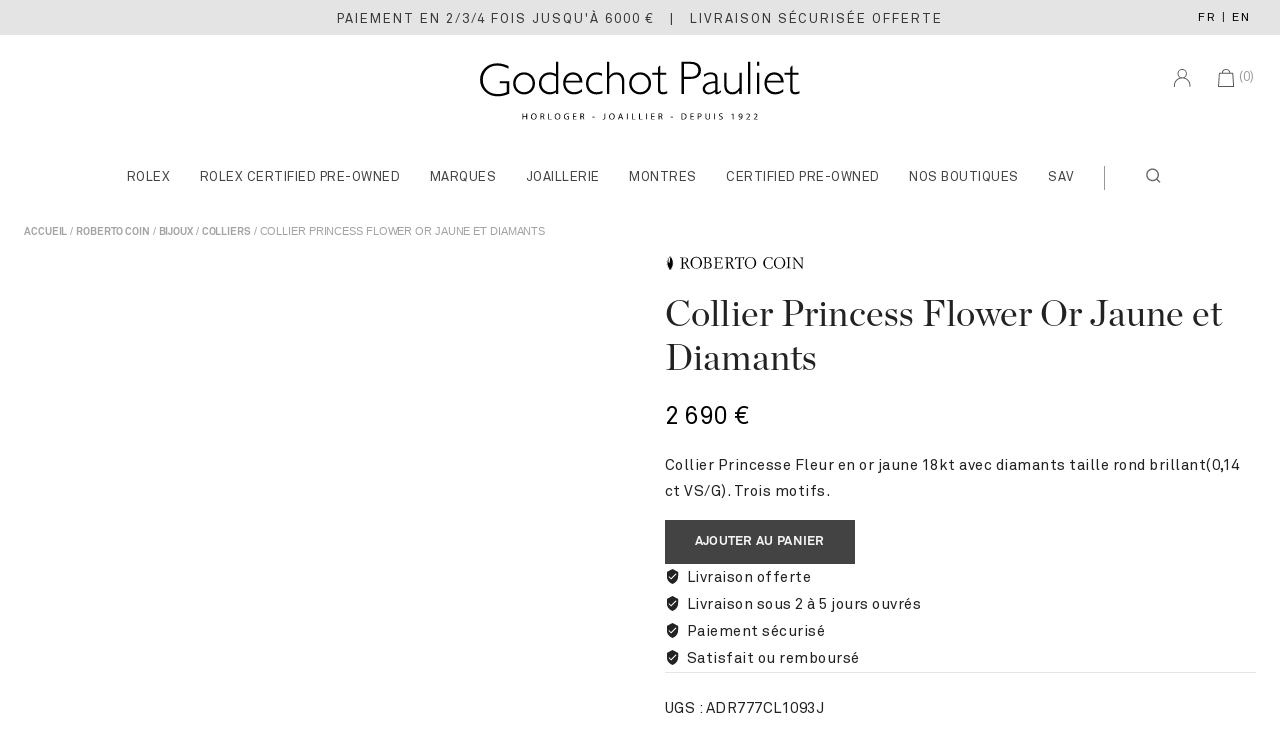

--- FILE ---
content_type: text/html; charset=UTF-8
request_url: https://www.godechot-pauliet.com/bijoux/colliers/collier-princess-flower-or-jaune-et-diamants/
body_size: 49164
content:
<!doctype html>
<html lang="fr" prefix="og: https://ogp.me/ns#" class="no-js" >

<head>
	<meta charset="UTF-8">
	<meta name="viewport" content="width=device-width, initial-scale=1, minimum-scale=1">
	<link rel="profile" href="http://gmpg.org/xfn/11">
	<!-- Preconnect to required origins -->
	<link rel="preconnect" href="https://dicau5l56d297.cloudfront.net">
	<link rel="dns-prefetch" href="https://dicau5l56d297.cloudfront.net">
	<link rel="preconnect" href="https://www.googletagmanager.com">
    <link rel="preconnect" href="https://connect.facebook.net">
	<link rel="preconnect" href="https://retailers.rolex.com">
	<link rel="preconnect" href="https://api.getalma.eu"><link rel="preconnect" href="https://cdn.almapay.com"><meta property="og:image" content="https://dicau5l56d297.cloudfront.net/1500/jpeg/roberto-coin/web/adr777cl1093g/adr777cl1093g-ZhDQR.jpeg"><meta property="og:image:type" content="image/jpeg"><meta property="og:image:width" content="1500"><meta property="og:image:height" content="1500"><meta property="og:image:url" content="https://dicau5l56d297.cloudfront.net/1500/jpeg/roberto-coin/web/adr777cl1093g/adr777cl1093g-ZhDQR.jpeg"><meta property="og:image:secure_url" content="https://dicau5l56d297.cloudfront.net/1500/jpeg/roberto-coin/web/adr777cl1093g/adr777cl1093g-ZhDQR.jpeg"><meta name="twitter:image" content="https://dicau5l56d297.cloudfront.net/1500/jpeg/roberto-coin/web/adr777cl1093g/adr777cl1093g-ZhDQR.jpeg"><script>!function(e,c){e[c]=e[c]+(e[c]&&" ")+"quform-js"}(document.documentElement,"className");</script>	<style>img:is([sizes="auto" i], [sizes^="auto," i]) { contain-intrinsic-size: 3000px 1500px }</style>
	
<!-- Optimisation des moteurs de recherche par Rank Math - https://rankmath.com/ -->
<title>Collier Princess Flower Or Jaune et Diamants - Roberto Coin | Godechot Pauliet</title>
<meta name="description" content="Collier Princesse Fleur en or jaune 18kt avec diamants taille rond brillant(0,14 ct VS/G). Trois motifs."/>
<meta name="robots" content="follow, index, max-snippet:-1, max-video-preview:-1, max-image-preview:large"/>
<link rel="canonical" href="https://www.godechot-pauliet.com/bijoux/colliers/collier-princess-flower-or-jaune-et-diamants/" />
<meta property="og:locale" content="fr_FR" />
<meta property="og:type" content="product" />
<meta property="og:title" content="Collier Princess Flower Or Jaune et Diamants - Roberto Coin | Godechot Pauliet" />
<meta property="og:description" content="Collier Princesse Fleur en or jaune 18kt avec diamants taille rond brillant(0,14 ct VS/G). Trois motifs." />
<meta property="og:url" content="https://www.godechot-pauliet.com/bijoux/colliers/collier-princess-flower-or-jaune-et-diamants/" />
<meta property="og:site_name" content="Godechot Pauliet" />
<meta property="og:updated_time" content="2025-11-21T03:36:41+01:00" />
<meta property="product:brand" content="Roberto Coin" />
<meta property="product:price:amount" content="2690" />
<meta property="product:price:currency" content="EUR" />
<meta property="product:availability" content="instock" />
<meta name="twitter:card" content="summary_large_image" />
<meta name="twitter:title" content="Collier Princess Flower Or Jaune et Diamants - Roberto Coin | Godechot Pauliet" />
<meta name="twitter:description" content="Collier Princesse Fleur en or jaune 18kt avec diamants taille rond brillant(0,14 ct VS/G). Trois motifs." />
<meta name="twitter:label1" content="Prix" />
<meta name="twitter:data1" content="2 690&nbsp;&euro;" />
<meta name="twitter:label2" content="Disponibilité" />
<meta name="twitter:data2" content="En stock" />
<script type="application/ld+json" class="rank-math-schema">{"@context":"https://schema.org","@graph":[{"@type":"Place","@id":"https://www.godechot-pauliet.com/#place","geo":{"@type":"GeoCoordinates","latitude":"2.290134","longitude":"48.871847"},"hasMap":"https://www.google.com/maps/search/?api=1&amp;query=2.290134,48.871847","address":{"@type":"PostalAddress","streetAddress":"28/30 Avenue Victor Hugo","addressLocality":"Paris","postalCode":"75116","addressCountry":"France"}},{"@type":["JewelryStore","Organization"],"@id":"https://www.godechot-pauliet.com/#organization","name":"Godechot Pauliet - Horloger Joaillier de luxe \u00e0 Paris depuis 1922","url":"https://www.godechot-pauliet.com/","sameAs":["https://www.facebook.com/GodechotPauliet","https://www.instagram.com/godechotpauliet/"],"email":"ventes@godechot-pauliet.com","address":{"@type":"PostalAddress","streetAddress":"28/30 Avenue Victor Hugo","addressLocality":"Paris","postalCode":"75116","addressCountry":"France"},"logo":{"@type":"ImageObject","@id":"https://www.godechot-pauliet.com/#logo","url":"https://www.godechot-pauliet.com/wp-content/uploads/2022/07/Godechot-Pauliet-logo-desktop-FR.svg","contentUrl":"https://www.godechot-pauliet.com/wp-content/uploads/2022/07/Godechot-Pauliet-logo-desktop-FR.svg","caption":"Godechot Pauliet","inLanguage":"fr-FR","width":"4349","height":"833"},"openingHours":["Monday,Tuesday,Wednesday,Thursday,Friday,Saturday 10:45-18:30"],"description":"Godechot Pauliet, horloger-joaillier de luxe situ\u00e9 \u00e0 Paris dans le 16\u00e8me arrondissement. La maison est fi\u00e8re de faire partie du r\u00e9seau mondial des d\u00e9taillants officiels Rolex, ce qui lui permet de vendre et d'entretenir des montres Rolex.","legalName":"Godechot Pauliet","vatID":"FR 95 319773073","foundingDate":"1922","location":{"@id":"https://www.godechot-pauliet.com/#place"},"image":{"@id":"https://www.godechot-pauliet.com/#logo"},"telephone":"+33145009503"},{"@type":"WebSite","@id":"https://www.godechot-pauliet.com/#website","url":"https://www.godechot-pauliet.com","name":"Godechot Pauliet","publisher":{"@id":"https://www.godechot-pauliet.com/#organization"},"inLanguage":"fr-FR"},{"@type":"BreadcrumbList","@id":"https://www.godechot-pauliet.com/bijoux/colliers/collier-princess-flower-or-jaune-et-diamants/#breadcrumb","itemListElement":[{"@type":"ListItem","position":"1","item":{"@id":"/","name":"Accueil"}},{"@type":"ListItem","position":"2","item":{"@id":"https://www.godechot-pauliet.com/marques/roberto-coin/","name":"Roberto Coin"}},{"@type":"ListItem","position":"3","item":{"@id":"https://www.godechot-pauliet.com/bijoux/colliers/collier-princess-flower-or-jaune-et-diamants/","name":"Collier Princess Flower Or Jaune et Diamants"}}]},{"@type":"ItemPage","@id":"https://www.godechot-pauliet.com/bijoux/colliers/collier-princess-flower-or-jaune-et-diamants/#webpage","url":"https://www.godechot-pauliet.com/bijoux/colliers/collier-princess-flower-or-jaune-et-diamants/","name":"Collier Princess Flower Or Jaune et Diamants - Roberto Coin | Godechot Pauliet","datePublished":"2024-02-23T03:42:29+01:00","dateModified":"2025-11-21T03:36:41+01:00","isPartOf":{"@id":"https://www.godechot-pauliet.com/#website"},"inLanguage":"fr-FR","breadcrumb":{"@id":"https://www.godechot-pauliet.com/bijoux/colliers/collier-princess-flower-or-jaune-et-diamants/#breadcrumb"}},{"@type":"Product","brand":{"@type":"Brand","name":"Roberto Coin"},"name":"Collier Princess Flower Or Jaune et Diamants - Roberto Coin | Godechot Pauliet","description":"Collier Princesse Fleur en or jaune 18kt avec diamants taille rond brillant(0,14 ct VS/G). Trois motifs. - - ADR777CL1093J - Roberto Coin.","sku":"ADR777CL1093J","category":"Bijoux","mainEntityOfPage":{"@id":"https://www.godechot-pauliet.com/bijoux/colliers/collier-princess-flower-or-jaune-et-diamants/#webpage"},"offers":{"@type":"Offer","price":"2690","priceCurrency":"EUR","priceValidUntil":"2026-12-31","availability":"https://schema.org/InStock","itemCondition":"NewCondition","url":"https://www.godechot-pauliet.com/bijoux/colliers/collier-princess-flower-or-jaune-et-diamants/","seller":{"@type":"Organization","@id":"https://www.godechot-pauliet.com/","name":"Godechot Pauliet","url":"https://www.godechot-pauliet.com","logo":"https://www.godechot-pauliet.com/wp-content/uploads/2022/07/Godechot-Pauliet-logo-desktop-FR.svg"},"priceSpecification":{"price":"2690","priceCurrency":"EUR","valueAddedTaxIncluded":"1"},"hasMerchantReturnPolicy":{"@type":"MerchantReturnPolicy","applicableCountry":"FR","returnPolicyCategory":"https://schema.org/MerchantReturnFiniteReturnWindow","merchantReturnDays":"14","returnMethod":"https://schema.org/ReturnByMail","returnFees":"https://schema.org/FreeReturn"},"shippingDetails":{"@type":"OfferShippingDetails","shippingDestination":{"@type":"DefinedRegion","addressCountry":"FR"},"shippingRate":{"@type":"MonetaryAmount","value":"0","currency":"EUR"}}},"additionalProperty":[{"@type":"PropertyValue","name":"pa_collection","value":"Princess Flower"},{"@type":"PropertyValue","name":"pa_matiere","value":"Or Jaune"},{"@type":"PropertyValue","name":"pa_pierre","value":"Diamant Blanc"},{"@type":"PropertyValue","name":"pa_genre","value":"Femme"},{"@type":"PropertyValue","name":"pa_type-de-produit","value":"Colliers"}],"image":{"@type":"ImageObject","url":"https://dicau5l56d297.cloudfront.net/1500/jpeg/roberto-coin/web/adr777cl1093g/adr777cl1093g-ZhDQR.jpeg","width":"1500","height":"1500"},"gtin":"ADR777CL1093J","@id":"https://www.godechot-pauliet.com/bijoux/colliers/collier-princess-flower-or-jaune-et-diamants/#richSnippet"}]}</script>
<!-- /Extension Rank Math WordPress SEO -->

<link rel='dns-prefetch' href='//cdn.jsdelivr.net' />
<link rel='dns-prefetch' href='//maxcdn.bootstrapcdn.com' />
<link rel="alternate" type="application/rss+xml" title="Godechot Pauliet &raquo; Flux" href="https://www.godechot-pauliet.com/feed/" />
<link rel="alternate" type="application/rss+xml" title="Godechot Pauliet &raquo; Flux des commentaires" href="https://www.godechot-pauliet.com/comments/feed/" />
			<script>document.documentElement.classList.remove( 'no-js' );</script>
			<link rel='stylesheet' id='alma-widget-block-frontend-css' href='https://www.godechot-pauliet.com/wp-content/plugins/alma-gateway-for-woocommerce-old//build/alma-widget-block/alma-widget-block-view.css?x14809&amp;ver=5.16.0' media='all' />
<link rel='stylesheet' id='alma-widget-block-frontend-cdn-css' href='https://cdn.jsdelivr.net/npm/@alma/widgets@4.X.X/dist/widgets.min.css?ver=4.x.x' media='all' />
<link rel='stylesheet' id='style-css' href='https://www.godechot-pauliet.com/wp-content/themes/GPchild/style.css?x14809&amp;ver=44' media='all' />
<link rel='stylesheet' id='cookieconsent-style-css' href='https://www.godechot-pauliet.com/wp-content/themes/GPchild/css/cookieconsent.css?x14809&amp;ver=18aa7a097957057001e1d5fbb3fd2012' media='all' />
<link rel='stylesheet' id='load-fa-css' href='https://maxcdn.bootstrapcdn.com/font-awesome/4.7.0/css/font-awesome.min.css?ver=18aa7a097957057001e1d5fbb3fd2012' media='all' />
<style id='wp-block-library-theme-inline-css'>
.wp-block-audio :where(figcaption){color:#555;font-size:13px;text-align:center}.is-dark-theme .wp-block-audio :where(figcaption){color:#ffffffa6}.wp-block-audio{margin:0 0 1em}.wp-block-code{border:1px solid #ccc;border-radius:4px;font-family:Menlo,Consolas,monaco,monospace;padding:.8em 1em}.wp-block-embed :where(figcaption){color:#555;font-size:13px;text-align:center}.is-dark-theme .wp-block-embed :where(figcaption){color:#ffffffa6}.wp-block-embed{margin:0 0 1em}.blocks-gallery-caption{color:#555;font-size:13px;text-align:center}.is-dark-theme .blocks-gallery-caption{color:#ffffffa6}:root :where(.wp-block-image figcaption){color:#555;font-size:13px;text-align:center}.is-dark-theme :root :where(.wp-block-image figcaption){color:#ffffffa6}.wp-block-image{margin:0 0 1em}.wp-block-pullquote{border-bottom:4px solid;border-top:4px solid;color:currentColor;margin-bottom:1.75em}.wp-block-pullquote cite,.wp-block-pullquote footer,.wp-block-pullquote__citation{color:currentColor;font-size:.8125em;font-style:normal;text-transform:uppercase}.wp-block-quote{border-left:.25em solid;margin:0 0 1.75em;padding-left:1em}.wp-block-quote cite,.wp-block-quote footer{color:currentColor;font-size:.8125em;font-style:normal;position:relative}.wp-block-quote:where(.has-text-align-right){border-left:none;border-right:.25em solid;padding-left:0;padding-right:1em}.wp-block-quote:where(.has-text-align-center){border:none;padding-left:0}.wp-block-quote.is-large,.wp-block-quote.is-style-large,.wp-block-quote:where(.is-style-plain){border:none}.wp-block-search .wp-block-search__label{font-weight:700}.wp-block-search__button{border:1px solid #ccc;padding:.375em .625em}:where(.wp-block-group.has-background){padding:1.25em 2.375em}.wp-block-separator.has-css-opacity{opacity:.4}.wp-block-separator{border:none;border-bottom:2px solid;margin-left:auto;margin-right:auto}.wp-block-separator.has-alpha-channel-opacity{opacity:1}.wp-block-separator:not(.is-style-wide):not(.is-style-dots){width:100px}.wp-block-separator.has-background:not(.is-style-dots){border-bottom:none;height:1px}.wp-block-separator.has-background:not(.is-style-wide):not(.is-style-dots){height:2px}.wp-block-table{margin:0 0 1em}.wp-block-table td,.wp-block-table th{word-break:normal}.wp-block-table :where(figcaption){color:#555;font-size:13px;text-align:center}.is-dark-theme .wp-block-table :where(figcaption){color:#ffffffa6}.wp-block-video :where(figcaption){color:#555;font-size:13px;text-align:center}.is-dark-theme .wp-block-video :where(figcaption){color:#ffffffa6}.wp-block-video{margin:0 0 1em}:root :where(.wp-block-template-part.has-background){margin-bottom:0;margin-top:0;padding:1.25em 2.375em}
</style>
<style id='filebird-block-filebird-gallery-style-inline-css'>
ul.filebird-block-filebird-gallery{margin:auto!important;padding:0!important;width:100%}ul.filebird-block-filebird-gallery.layout-grid{display:grid;grid-gap:20px;align-items:stretch;grid-template-columns:repeat(var(--columns),1fr);justify-items:stretch}ul.filebird-block-filebird-gallery.layout-grid li img{border:1px solid #ccc;box-shadow:2px 2px 6px 0 rgba(0,0,0,.3);height:100%;max-width:100%;-o-object-fit:cover;object-fit:cover;width:100%}ul.filebird-block-filebird-gallery.layout-masonry{-moz-column-count:var(--columns);-moz-column-gap:var(--space);column-gap:var(--space);-moz-column-width:var(--min-width);columns:var(--min-width) var(--columns);display:block;overflow:auto}ul.filebird-block-filebird-gallery.layout-masonry li{margin-bottom:var(--space)}ul.filebird-block-filebird-gallery li{list-style:none}ul.filebird-block-filebird-gallery li figure{height:100%;margin:0;padding:0;position:relative;width:100%}ul.filebird-block-filebird-gallery li figure figcaption{background:linear-gradient(0deg,rgba(0,0,0,.7),rgba(0,0,0,.3) 70%,transparent);bottom:0;box-sizing:border-box;color:#fff;font-size:.8em;margin:0;max-height:100%;overflow:auto;padding:3em .77em .7em;position:absolute;text-align:center;width:100%;z-index:2}ul.filebird-block-filebird-gallery li figure figcaption a{color:inherit}

</style>
<style id='global-styles-inline-css'>
:root{--wp--preset--aspect-ratio--square: 1;--wp--preset--aspect-ratio--4-3: 4/3;--wp--preset--aspect-ratio--3-4: 3/4;--wp--preset--aspect-ratio--3-2: 3/2;--wp--preset--aspect-ratio--2-3: 2/3;--wp--preset--aspect-ratio--16-9: 16/9;--wp--preset--aspect-ratio--9-16: 9/16;--wp--preset--color--black: #000000;--wp--preset--color--cyan-bluish-gray: #abb8c3;--wp--preset--color--white: #ffffff;--wp--preset--color--pale-pink: #f78da7;--wp--preset--color--vivid-red: #cf2e2e;--wp--preset--color--luminous-vivid-orange: #ff6900;--wp--preset--color--luminous-vivid-amber: #fcb900;--wp--preset--color--light-green-cyan: #7bdcb5;--wp--preset--color--vivid-green-cyan: #00d084;--wp--preset--color--pale-cyan-blue: #8ed1fc;--wp--preset--color--vivid-cyan-blue: #0693e3;--wp--preset--color--vivid-purple: #9b51e0;--wp--preset--color--theme-palette-1: #000000;--wp--preset--color--theme-palette-2: #434343;--wp--preset--color--theme-palette-3: #000000;--wp--preset--color--theme-palette-4: #666666;--wp--preset--color--theme-palette-5: #222222;--wp--preset--color--theme-palette-6: #e4e4e4;--wp--preset--color--theme-palette-7: #F5F5F5;--wp--preset--color--theme-palette-8: #FFFFFF;--wp--preset--color--theme-palette-9: #FFFFFF;--wp--preset--gradient--vivid-cyan-blue-to-vivid-purple: linear-gradient(135deg,rgba(6,147,227,1) 0%,rgb(155,81,224) 100%);--wp--preset--gradient--light-green-cyan-to-vivid-green-cyan: linear-gradient(135deg,rgb(122,220,180) 0%,rgb(0,208,130) 100%);--wp--preset--gradient--luminous-vivid-amber-to-luminous-vivid-orange: linear-gradient(135deg,rgba(252,185,0,1) 0%,rgba(255,105,0,1) 100%);--wp--preset--gradient--luminous-vivid-orange-to-vivid-red: linear-gradient(135deg,rgba(255,105,0,1) 0%,rgb(207,46,46) 100%);--wp--preset--gradient--very-light-gray-to-cyan-bluish-gray: linear-gradient(135deg,rgb(238,238,238) 0%,rgb(169,184,195) 100%);--wp--preset--gradient--cool-to-warm-spectrum: linear-gradient(135deg,rgb(74,234,220) 0%,rgb(151,120,209) 20%,rgb(207,42,186) 40%,rgb(238,44,130) 60%,rgb(251,105,98) 80%,rgb(254,248,76) 100%);--wp--preset--gradient--blush-light-purple: linear-gradient(135deg,rgb(255,206,236) 0%,rgb(152,150,240) 100%);--wp--preset--gradient--blush-bordeaux: linear-gradient(135deg,rgb(254,205,165) 0%,rgb(254,45,45) 50%,rgb(107,0,62) 100%);--wp--preset--gradient--luminous-dusk: linear-gradient(135deg,rgb(255,203,112) 0%,rgb(199,81,192) 50%,rgb(65,88,208) 100%);--wp--preset--gradient--pale-ocean: linear-gradient(135deg,rgb(255,245,203) 0%,rgb(182,227,212) 50%,rgb(51,167,181) 100%);--wp--preset--gradient--electric-grass: linear-gradient(135deg,rgb(202,248,128) 0%,rgb(113,206,126) 100%);--wp--preset--gradient--midnight: linear-gradient(135deg,rgb(2,3,129) 0%,rgb(40,116,252) 100%);--wp--preset--font-size--small: 14px;--wp--preset--font-size--medium: 24px;--wp--preset--font-size--large: 32px;--wp--preset--font-size--x-large: 42px;--wp--preset--font-size--larger: 40px;--wp--preset--spacing--20: 0.44rem;--wp--preset--spacing--30: 0.67rem;--wp--preset--spacing--40: 1rem;--wp--preset--spacing--50: 1.5rem;--wp--preset--spacing--60: 2.25rem;--wp--preset--spacing--70: 3.38rem;--wp--preset--spacing--80: 5.06rem;--wp--preset--shadow--natural: 6px 6px 9px rgba(0, 0, 0, 0.2);--wp--preset--shadow--deep: 12px 12px 50px rgba(0, 0, 0, 0.4);--wp--preset--shadow--sharp: 6px 6px 0px rgba(0, 0, 0, 0.2);--wp--preset--shadow--outlined: 6px 6px 0px -3px rgba(255, 255, 255, 1), 6px 6px rgba(0, 0, 0, 1);--wp--preset--shadow--crisp: 6px 6px 0px rgba(0, 0, 0, 1);}:where(.is-layout-flex){gap: 0.5em;}:where(.is-layout-grid){gap: 0.5em;}body .is-layout-flex{display: flex;}.is-layout-flex{flex-wrap: wrap;align-items: center;}.is-layout-flex > :is(*, div){margin: 0;}body .is-layout-grid{display: grid;}.is-layout-grid > :is(*, div){margin: 0;}:where(.wp-block-columns.is-layout-flex){gap: 2em;}:where(.wp-block-columns.is-layout-grid){gap: 2em;}:where(.wp-block-post-template.is-layout-flex){gap: 1.25em;}:where(.wp-block-post-template.is-layout-grid){gap: 1.25em;}.has-black-color{color: var(--wp--preset--color--black) !important;}.has-cyan-bluish-gray-color{color: var(--wp--preset--color--cyan-bluish-gray) !important;}.has-white-color{color: var(--wp--preset--color--white) !important;}.has-pale-pink-color{color: var(--wp--preset--color--pale-pink) !important;}.has-vivid-red-color{color: var(--wp--preset--color--vivid-red) !important;}.has-luminous-vivid-orange-color{color: var(--wp--preset--color--luminous-vivid-orange) !important;}.has-luminous-vivid-amber-color{color: var(--wp--preset--color--luminous-vivid-amber) !important;}.has-light-green-cyan-color{color: var(--wp--preset--color--light-green-cyan) !important;}.has-vivid-green-cyan-color{color: var(--wp--preset--color--vivid-green-cyan) !important;}.has-pale-cyan-blue-color{color: var(--wp--preset--color--pale-cyan-blue) !important;}.has-vivid-cyan-blue-color{color: var(--wp--preset--color--vivid-cyan-blue) !important;}.has-vivid-purple-color{color: var(--wp--preset--color--vivid-purple) !important;}.has-black-background-color{background-color: var(--wp--preset--color--black) !important;}.has-cyan-bluish-gray-background-color{background-color: var(--wp--preset--color--cyan-bluish-gray) !important;}.has-white-background-color{background-color: var(--wp--preset--color--white) !important;}.has-pale-pink-background-color{background-color: var(--wp--preset--color--pale-pink) !important;}.has-vivid-red-background-color{background-color: var(--wp--preset--color--vivid-red) !important;}.has-luminous-vivid-orange-background-color{background-color: var(--wp--preset--color--luminous-vivid-orange) !important;}.has-luminous-vivid-amber-background-color{background-color: var(--wp--preset--color--luminous-vivid-amber) !important;}.has-light-green-cyan-background-color{background-color: var(--wp--preset--color--light-green-cyan) !important;}.has-vivid-green-cyan-background-color{background-color: var(--wp--preset--color--vivid-green-cyan) !important;}.has-pale-cyan-blue-background-color{background-color: var(--wp--preset--color--pale-cyan-blue) !important;}.has-vivid-cyan-blue-background-color{background-color: var(--wp--preset--color--vivid-cyan-blue) !important;}.has-vivid-purple-background-color{background-color: var(--wp--preset--color--vivid-purple) !important;}.has-black-border-color{border-color: var(--wp--preset--color--black) !important;}.has-cyan-bluish-gray-border-color{border-color: var(--wp--preset--color--cyan-bluish-gray) !important;}.has-white-border-color{border-color: var(--wp--preset--color--white) !important;}.has-pale-pink-border-color{border-color: var(--wp--preset--color--pale-pink) !important;}.has-vivid-red-border-color{border-color: var(--wp--preset--color--vivid-red) !important;}.has-luminous-vivid-orange-border-color{border-color: var(--wp--preset--color--luminous-vivid-orange) !important;}.has-luminous-vivid-amber-border-color{border-color: var(--wp--preset--color--luminous-vivid-amber) !important;}.has-light-green-cyan-border-color{border-color: var(--wp--preset--color--light-green-cyan) !important;}.has-vivid-green-cyan-border-color{border-color: var(--wp--preset--color--vivid-green-cyan) !important;}.has-pale-cyan-blue-border-color{border-color: var(--wp--preset--color--pale-cyan-blue) !important;}.has-vivid-cyan-blue-border-color{border-color: var(--wp--preset--color--vivid-cyan-blue) !important;}.has-vivid-purple-border-color{border-color: var(--wp--preset--color--vivid-purple) !important;}.has-vivid-cyan-blue-to-vivid-purple-gradient-background{background: var(--wp--preset--gradient--vivid-cyan-blue-to-vivid-purple) !important;}.has-light-green-cyan-to-vivid-green-cyan-gradient-background{background: var(--wp--preset--gradient--light-green-cyan-to-vivid-green-cyan) !important;}.has-luminous-vivid-amber-to-luminous-vivid-orange-gradient-background{background: var(--wp--preset--gradient--luminous-vivid-amber-to-luminous-vivid-orange) !important;}.has-luminous-vivid-orange-to-vivid-red-gradient-background{background: var(--wp--preset--gradient--luminous-vivid-orange-to-vivid-red) !important;}.has-very-light-gray-to-cyan-bluish-gray-gradient-background{background: var(--wp--preset--gradient--very-light-gray-to-cyan-bluish-gray) !important;}.has-cool-to-warm-spectrum-gradient-background{background: var(--wp--preset--gradient--cool-to-warm-spectrum) !important;}.has-blush-light-purple-gradient-background{background: var(--wp--preset--gradient--blush-light-purple) !important;}.has-blush-bordeaux-gradient-background{background: var(--wp--preset--gradient--blush-bordeaux) !important;}.has-luminous-dusk-gradient-background{background: var(--wp--preset--gradient--luminous-dusk) !important;}.has-pale-ocean-gradient-background{background: var(--wp--preset--gradient--pale-ocean) !important;}.has-electric-grass-gradient-background{background: var(--wp--preset--gradient--electric-grass) !important;}.has-midnight-gradient-background{background: var(--wp--preset--gradient--midnight) !important;}.has-small-font-size{font-size: var(--wp--preset--font-size--small) !important;}.has-medium-font-size{font-size: var(--wp--preset--font-size--medium) !important;}.has-large-font-size{font-size: var(--wp--preset--font-size--large) !important;}.has-x-large-font-size{font-size: var(--wp--preset--font-size--x-large) !important;}
:where(.wp-block-post-template.is-layout-flex){gap: 1.25em;}:where(.wp-block-post-template.is-layout-grid){gap: 1.25em;}
:where(.wp-block-columns.is-layout-flex){gap: 2em;}:where(.wp-block-columns.is-layout-grid){gap: 2em;}
:root :where(.wp-block-pullquote){font-size: 1.5em;line-height: 1.6;}
</style>
<link rel='stylesheet' id='quform-css' href='https://www.godechot-pauliet.com/wp-content/plugins/quform/css/styles.min.css?x14809&amp;ver=2.20.0' media='all' />
<link rel='stylesheet' id='quform-theme-react-css' href='https://www.godechot-pauliet.com/wp-content/plugins/quform/css/theme.react.min.css?x14809&amp;ver=1.0.0' media='all' />
<link rel='stylesheet' id='quform-custom-css' href='https://www.godechot-pauliet.com/wp-content/plugins/quform/cache/custom.css?x14809&amp;ver=1761124218' media='all' />
<link rel='stylesheet' id='brands-styles-css' href='https://www.godechot-pauliet.com/wp-content/plugins/woocommerce/assets/css/brands.css?x14809&amp;ver=10.3.5' media='all' />
<link rel='stylesheet' id='custom-styles-css' href='https://www.godechot-pauliet.com/wp-content/themes/pearlsell/assets/custom.css?x14809&amp;ver=18aa7a097957057001e1d5fbb3fd2012' media='all' />
<link rel='stylesheet' id='thebase-global-css' href='https://www.godechot-pauliet.com/wp-content/themes/pearlsell/assets/css/global.min.css?x14809&amp;ver=1.0.0' media='all' />
<style id='thebase-global-inline-css'>
/* TheBase Base CSS */
:root{--global-palette1:#000000;--global-palette2:#434343;--global-palette3:#000000;--global-palette4:#666666;--global-palette5:#222222;--global-palette6:#e4e4e4;--global-palette7:#F5F5F5;--global-palette8:#FFFFFF;--global-palette9:#FFFFFF;--global-palette9rgb:255, 255, 255;--global-palette-highlight:var(--global-palette5);--global-palette-highlight-alt:var(--global-palette2);--global-palette-highlight-alt2:var(--global-palette2);--global-palette-btn-bg:var(--global-palette2);--global-palette-btn-bg-hover:var(--global-palette2);--global-palette-btn:var(--global-palette7);--global-palette-btn-hover:var(--global-palette7);--global-body-font-family:Arial, Helvetica, sans-serif;--global-heading-font-family:inherit;--global-primary-nav-font-family:inherit;--global-fallback-font:sans-serif;--global-display-fallback-font:sans-serif;--global-content-width:1740px;--global-content-edge-padding:1.5rem;}:root .has-thebase-palette-1-background-color{background-color:var(--global-palette1);}:root .has-thebase-palette-1-color{color:var(--global-palette1);}:root .has-thebase-palette-2-background-color{background-color:var(--global-palette2);}:root .has-thebase-palette-2-color{color:var(--global-palette2);}:root .has-thebase-palette-3-background-color{background-color:var(--global-palette3);}:root .has-thebase-palette-3-color{color:var(--global-palette3);}:root .has-thebase-palette-4-background-color{background-color:var(--global-palette4);}:root .has-thebase-palette-4-color{color:var(--global-palette4);}:root .has-thebase-palette-5-background-color{background-color:var(--global-palette5);}:root .has-thebase-palette-5-color{color:var(--global-palette5);}:root .has-thebase-palette-6-background-color{background-color:var(--global-palette6);}:root .has-thebase-palette-6-color{color:var(--global-palette6);}:root .has-thebase-palette-7-background-color{background-color:var(--global-palette7);}:root .has-thebase-palette-7-color{color:var(--global-palette7);}:root .has-thebase-palette-8-background-color{background-color:var(--global-palette8);}:root .has-thebase-palette-8-color{color:var(--global-palette8);}:root .has-thebase-palette-9-background-color{background-color:var(--global-palette9);}:root .has-thebase-palette-9-color{color:var(--global-palette9);}:root .has-thebase-palette1-background-color{background-color:var(--global-palette1);}:root .has-thebase-palette1-color{color:var(--global-palette1);}:root .has-thebase-palette2-background-color{background-color:var(--global-palette2);}:root .has-thebase-palette2-color{color:var(--global-palette2);}:root .has-thebase-palette3-background-color{background-color:var(--global-palette3);}:root .has-thebase-palette3-color{color:var(--global-palette3);}:root .has-thebase-palette4-background-color{background-color:var(--global-palette4);}:root .has-thebase-palette4-color{color:var(--global-palette4);}:root .has-thebase-palette5-background-color{background-color:var(--global-palette5);}:root .has-thebase-palette5-color{color:var(--global-palette5);}:root .has-thebase-palette6-background-color{background-color:var(--global-palette6);}:root .has-thebase-palette6-color{color:var(--global-palette6);}:root .has-thebase-palette7-background-color{background-color:var(--global-palette7);}:root .has-thebase-palette7-color{color:var(--global-palette7);}:root .has-thebase-palette8-background-color{background-color:var(--global-palette8);}:root .has-thebase-palette8-color{color:var(--global-palette8);}:root .has-thebase-palette9-background-color{background-color:var(--global-palette9);}:root .has-thebase-palette9-color{color:var(--global-palette9);}body{background:var(--global-palette8);}body, input, select, optgroup, textarea{font-style:normal;font-weight:400;font-size:15px;line-height:26px;letter-spacing:0.5px;font-family:var(--global-body-font-family);color:var(--global-palette5);}.content-bg, body.content-style-unboxed .site{background:var(--global-palette9);}h1,h2,h3,h4,h5,h6,.elementor-heading-title{font-family:var(--global-heading-font-family);}h1 , h1.elementor-heading-title{font-style:normal;font-weight:400;font-size:48px;line-height:54px;text-transform:none;color:var(--global-palette5);}h2 ,h2.elementor-heading-title{font-style:normal;font-weight:400;font-size:37px;line-height:42px;letter-spacing:0.3px;text-transform:none;color:var(--global-palette3);}h3 ,h3.elementor-heading-title{font-style:normal;font-weight:400;font-size:20px;line-height:32px;text-transform:none;color:var(--global-palette3);}h4 ,h4.elementor-heading-title{font-style:normal;font-weight:500;font-size:20px;line-height:30px;text-transform:none;color:var(--global-palette3);}h5,h5.elementor-heading-title{font-style:normal;font-weight:500;font-size:18px;line-height:24px;text-transform:none;color:var(--global-palette3);}h6 ,h6.elementor-heading-title{font-style:normal;font-weight:500;font-size:16px;line-height:22px;text-transform:none;color:var(--global-palette3);}.entry-hero .thebase-breadcrumbs, .entry-hero .search-form{font-style:normal;font-weight:300;font-size:15px;font-family:-apple-system,BlinkMacSystemFont,"Segoe UI",Roboto,Oxygen-Sans,Ubuntu,Cantarell,"Helvetica Neue",sans-serif, "Apple Color Emoji", "Segoe UI Emoji", "Segoe UI Symbol";text-transform:none;color:var(--global-palette3);}@media all and (max-width: 1024px){h1, h1.elementor-heading-title{font-size:40px;line-height:45px;letter-spacing:-1px;}h2, h2.elementor-heading-title{font-size:30px;line-height:34px;letter-spacing:-0.5px;}h3, h3.elementor-heading-title{font-size:16px;line-height:30px;}h4, h4.elementor-heading-title{font-size:20px;line-height:24px;}h5 , h5.elementor-heading-title{font-size:18px;line-height:24px;}h6 , h6.elementor-heading-title{font-size:16px;line-height:20px;}}@media all and (max-width: 767px){h1{font-size:32px;line-height:40px;letter-spacing:-1px;}h2{font-size:26px;line-height:30px;}h3{font-size:15px;line-height:28px;}h4{font-size:18px;line-height:20px;}h5{font-size:16px;line-height:20px;}h6{font-size:14px;line-height:20px;}}.site-container, .site-header-row-layout-contained, .site-footer-row-layout-contained, .entry-hero-layout-contained, .comments-area, .alignfull > .wp-block-cover__inner-container, .alignwide > .wp-block-cover__inner-container{max-width:1740px;}.content-width-narrow .content-container.site-container, .content-width-narrow .hero-container.site-container{max-width:1105px;}@media all and (min-width: 1970px){.site .content-container  .alignwide{margin-inline-start:-115px;margin-inline-end:-115px;width:unset;max-width:unset;}}@media all and (min-width: 1365px){.content-width-narrow .site .content-container .alignwide{margin-inline-start:-130px;margin-inline-end:-130px;width:unset;max-width:unset;}}.content-style-boxed .site .entry-content .alignwide{margin-inline-start:-4rem;margin-inline-end:-4rem;}@media all and (max-width: 1024px){.content-style-boxed .site .entry-content .alignwide{margin-inline-start:-2.5rem;margin-inline-end:-2.5rem;}}@media all and (max-width: 767px){.content-style-boxed .site .entry-content .alignwide{margin-inline-start:-1.5rem;margin-inline-end:-1.5rem;}}.content-area{margin-block-start:3rem;margin-block-end:3rem;}@media all and (max-width: 1024px){.content-area{margin-block-start:2.5rem;margin-block-end:2.5rem;}}@media all and (max-width: 767px){.content-area{margin-block-start:2rem;margin-block-end:2rem;}}@media all and (max-width: 1024px){:root{--global-content-edge-padding:1rem;}}.single .entry-content-wrap{padding:4rem;}@media all and (max-width: 1024px){.single .entry-content-wrap{padding:2.5rem;}}@media all and (max-width: 767px){.single .entry-content-wrap{padding:1.5rem;}}.entry.single-entry{box-shadow:0px 0px 0px 0px rgba(0,0,0,.05);}.entry.loop-entry{box-shadow:0px 0px 1px 1px rgba(229,229,229,1);}.loop-entry .entry-content-wrap{padding:0rem;}.has-sidebar:not(.has-left-sidebar) .content-container{grid-template-columns:1fr 24%;}.has-sidebar.has-left-sidebar .content-container{grid-template-columns:24% 1fr;}.primary-sidebar.widget-area .widget, .primary-sidebar.widget_block h2{margin-block-end:1.875em;padding-block-end:1.875em;line-height:1.5;color:var(--global-palette5);}.primary-sidebar.widget-area .widget-title, .widget_block h2,.widget_block .widgettitle,.widget_block .widgettitle{font-weight:400;font-size:20px;line-height:1.5;color:var(--global-palette3);}.primary-sidebar.widget-area .sidebar-inner-wrap a:not(.button){color:var(--global-palette5);}.primary-sidebar.widget-area .sidebar-inner-wrap a:not(.button):hover,.primary-sidebar.widget-area .sidebar-inner-wrap .current-cat > a{color:var(--global-palette3);}@media all and (max-width: 1024px){.primary-sidebar.widget-area .widget, .primary-sidebar.widget_block h2{margin-block-end:1.5em;padding-block-end:1.5em;}}button, .button, .wp-block-button__link, input[type="button"], input[type="reset"], input[type="submit"], .fl-button, .elementor-button-wrapper .elementor-button,.wc-forward, body .tnp-widget input[type="text"],body .tnp-widget input[type="email"], body .tnp-widget input[type="submit"], .tnp-widget select ,body .tnp-widget-minimal input.tnp-submit{font-weight:500;font-size:13px;line-height:18px;letter-spacing:0.3px;text-transform:uppercase;border-radius:0px;padding:13px 30px 13px 30px;border:1px solid var(--global-palette7);border-color:var(--global-palette2);box-shadow:0px 0px 0px 0px rgba(0,0,0,0);}.wp-block-button.is-style-outline .wp-block-button__link{padding:13px 30px 13px 30px;}button:hover, button:focus, button:active, .button:hover, .button:focus, .button:active, .wp-block-button__link:hover, .wp-block-button__link:focus, .wp-block-button__link:active, input[type="button"]:hover, input[type="button"]:focus, input[type="button"]:active, input[type="reset"]:hover, input[type="reset"]:focus, input[type="reset"]:active, input[type="submit"]:hover, input[type="submit"]:focus, input[type="submit"]:active, .elementor-button-wrapper .elementor-button:hover, .elementor-button-wrapper .elementor-button:focus, .elementor-button-wrapper .elementor-button:active,.wc-forward:hover{border-color:var(--global-palette2);box-shadow:0px 0px 0px 0px rgba(0,0,0,0);}@media all and (max-width: 1024px){button, .button, .wp-block-button__link, input[type="button"], input[type="reset"], input[type="submit"], .fl-button, .elementor-button-wrapper .elementor-button,.wc-forward{border-color:var(--global-palette2);padding:10px 16px 10px 16px;}.wp-block-button.is-style-outline .wp-block-button__link{padding:10px 16px 10px 16px;}}@media all and (max-width: 767px){button, .button, .wp-block-button__link, input[type="button"], input[type="reset"], input[type="submit"], .fl-button, .elementor-button-wrapper .elementor-button,.wc-forward{padding:10px 10px 10px 10px;border-color:var(--global-palette2);}.wp-block-button.is-style-outline .wp-block-button__link{padding:10px 10px 10px 10px;}}@media all and (min-width: 1025px){.transparent-header .entry-hero .entry-hero-container-inner{padding-block-start:calc(35px + 10px + 10px);}}@media all and (max-width: 1024px){.mobile-transparent-header .entry-hero .entry-hero-container-inner{padding-block-start:calc(35px + 10px);}}@media all and (max-width: 767px){.mobile-transparent-header .entry-hero .entry-hero-container-inner{padding-block-start:calc(25px + 10px);}}.site-middle-footer-wrap .site-footer-row-container-inner{color:var(--global-palette5);border-top:1px solid #e5e5e5;}.site-footer .site-middle-footer-wrap .site-footer-row-container-inner a:not(.button){color:var(--global-palette5);}.site-footer .site-middle-footer-wrap .site-footer-row-container-inner a:not(.button):hover{color:var(--global-palette-highlight-alt);}.site-middle-footer-inner-wrap{min-height:10px;padding-block-start:10px;padding-block-end:10px;grid-column-gap:10px;grid-row-gap:10px;}.site-middle-footer-inner-wrap .widget{margin-block-end:5px;}.site-middle-footer-inner-wrap .widget-area .widget-title{color:var(--global-palette1);}.site-middle-footer-inner-wrap .site-footer-section:not(:last-child):after{right:calc(-10px / 2);}@media all and (max-width: 1024px){.site-middle-footer-inner-wrap{padding-block-start:10px;padding-block-end:10px;grid-column-gap:30px;grid-row-gap:30px;}.site-middle-footer-inner-wrap .site-footer-section:not(:last-child):after{right:calc(-30px / 2);}}@media all and (max-width: 767px){.site-middle-footer-inner-wrap{min-height:10px;padding-block-start:5px;padding-block-end:5px;grid-column-gap:0px;grid-row-gap:0px;}.site-middle-footer-inner-wrap .widget,.site-middle-footer-inner-wrap .site-footer-section{margin-block-end:5px;}.site-middle-footer-inner-wrap .site-footer-section:not(:last-child):after{right:calc(-0px / 2);}}.site-top-footer-wrap .site-footer-row-container-inner{background:var(--global-palette7);}.site-footer .site-top-footer-wrap .site-footer-row-container-inner a:not(.button){color:var(--global-palette5);}.site-footer .site-top-footer-wrap .site-footer-row-container-inner a:not(.button):hover{color:var(--global-palette-highlight-alt);}.site-top-footer-inner-wrap{min-height:10px;padding-block-start:40px;padding-block-end:30px;grid-column-gap:10px;grid-row-gap:10px;}.site-top-footer-inner-wrap .widget{margin-block-end:30px;}.site-top-footer-inner-wrap .site-footer-section:not(:last-child):after{right:calc(-10px / 2);}@media all and (max-width: 1024px){.site-top-footer-inner-wrap{min-height:10px;padding-block-start:40px;padding-block-end:20px;grid-column-gap:15px;grid-row-gap:15px;}.site-top-footer-inner-wrap .widget{margin-block-end:20px;}.site-top-footer-inner-wrap .site-footer-section:not(:last-child):after{right:calc(-15px / 2);}}@media all and (max-width: 767px){.site-top-footer-inner-wrap{min-height:10px;padding-block-start:25px;padding-block-end:15px;grid-column-gap:10px;grid-row-gap:10px;}.site-top-footer-inner-wrap .widget,.site-top-footer-inner-wrap .site-footer-section{margin-block-end:10px;}.site-top-footer-inner-wrap .site-footer-section:not(:last-child):after{right:calc(-10px / 2);}}.site-bottom-footer-wrap .site-footer-row-container-inner{background:#f5f5f5;font-style:normal;border-top:1px solid #e5e5e5;}.site-footer .site-bottom-footer-wrap .site-footer-row-container-inner a:not(.button){color:var(--global-palette5);}.site-footer .site-bottom-footer-wrap .site-footer-row-container-inner a:not(.button):hover{color:var(--global-palette-highlight-alt);}.site-bottom-footer-inner-wrap{min-height:10px;padding-block-start:10px;padding-block-end:10px;grid-column-gap:10px;}.site-bottom-footer-inner-wrap .widget{margin-block-end:0px;}.site-bottom-footer-inner-wrap .widget-area .widget-title{font-style:normal;}.site-bottom-footer-inner-wrap .site-footer-section:not(:last-child):after{right:calc(-10px / 2);}@media all and (max-width: 1024px){.site-bottom-footer-inner-wrap{padding-block-start:20px;padding-block-end:20px;}.site-bottom-footer-inner-wrap .widget,.site-bottom-footer-inner-wrap .site-footer-section{margin-block-end:20px;}}@media all and (max-width: 767px){.site-bottom-footer-inner-wrap{min-height:0px;padding-block-start:15px;padding-block-end:0px;}}.footer-social-inner-wrap{font-size:1.5em;margin-block-start:-0em;margin-inline-start:calc(-0em / 2);margin-inline-end:calc(-0em / 2);}.site-footer .site-footer-wrap .site-footer-section .footer-social-wrap .social-button{margin-block-start:0em;margin-inline-start:calc(0em / 2);margin-inline-end:calc(0em / 2);color:#000000;border:2px none transparent;border-radius:0px;}#colophon .footer-html{font-style:normal;color:#000000;}#colophon .site-footer-row-container .site-footer-row .footer-html a{color:#000000;}#colophon .site-footer-row-container .site-footer-row .footer-html a:hover{color:var(--global-palette1);}#colophon .footer-navigation .footer-menu-container > ul > li > a{padding-inline-start:calc(2em / 2);padding-inline-end:calc(2em / 2);color:var(--global-palette5);}#colophon .footer-navigation .footer-menu-container > ul li a:hover{color:var(--global-palette-highlight-alt);}#colophon .footer-navigation .footer-menu-container > ul li.current-menu-item > a{color:var(--global-palette-highlight-alt);}.site .page-title h1{font-style:normal;font-size:2.3rem;}@media all and (max-width: 1024px){.site .page-title h1{font-size:1.75rem;}}@media all and (max-width: 767px){.site .page-title h1{font-size:1.2rem;line-height:1.35;}}.entry-hero.page-hero-section .entry-header{min-height:125px;}@media all and (max-width: 1024px){.entry-hero.page-hero-section .entry-header{min-height:75px;}}@media all and (max-width: 767px){.entry-hero.page-hero-section .entry-header{min-height:50px;}}.entry-author-style-center{padding-block-start:var(--global-md-spacing);border-top:1px solid var(--global-gray-400);}.entry-author-style-center .entry-author-avatar, .entry-meta .author-avatar{display:none;}.loop-entry.type-post .entry-title{font-weight:400;font-size:26px;line-height:34px;}.search-results .loop-entry .entry-title{font-weight:400;font-size:20px;line-height:1.5;}.search-results .loop-entry .entry-meta{text-transform:inherit;}.product-title .thebase-breadcrumbs{text-transform:inherit;}.product-title .single-category{font-weight:500;font-size:32px;line-height:1.5;color:var(--global-palette3);}.site .product-hero-section .extra-title{font-weight:500;font-size:32px;line-height:1.5;}.woocommerce div.product .product_title{font-size:37px;line-height:1.2;}@media all and (max-width: 1024px){.woocommerce div.product .product_title{font-size:30px;}}@media all and (max-width: 767px){.woocommerce div.product .product_title{font-size:24px;}}@media all and (max-width: 767px){.woocommerce ul.products:not(.products-list-view){grid-template-columns:repeat(2, minmax(0, 1fr));column-gap:0.5rem;grid-row-gap:0.5rem;}}.entry-hero.product-archive-hero-section .entry-header{min-height:70px;}.woocommerce ul.products li.product h3, .woocommerce ul.products li.product .product-details .woocommerce-loop-product__title, .woocommerce ul.products li.product .product-details .woocommerce-loop-category__title, .wc-block-grid__products .wc-block-grid__product .wc-block-grid__product-title{font-weight:400;font-size:16px;line-height:1.5em;letter-spacing:0.3px;text-transform:inherit;color:var(--global-palette3);}.price,.woocommerce ul.products li.product .product-details .price, .wc-block-grid__products .wc-block-grid__product .wc-block-grid__product-price,.widget_price_filter .price_slider_amount{font-weight:500;font-size:16px;line-height:24px;letter-spacing:0.3px;text-transform:inherit;color:var(--global-palette3);}.woocommerce ul.products li.product a img{border:0px solid #e5e5e5;}.woocommerce button,.woocommerce ul.products.woo-archive-btn-button .product-action-wrap .button, .wc-block-grid__product.woo-archive-btn-button .product-details .wc-block-grid__product-add-to-cart .wp-block-button__link{border:2px none transparent;box-shadow:0px 0px 0px 0px rgba(0,0,0,0.0);}.woocommerce button:hover,.woocommerce ul.products.woo-archive-btn-button .product-action-wrap .button:hover, .wc-block-grid__product.woo-archive-btn-button .product-details .wc-block-grid__product-add-to-cart .wp-block-button__link:hover{box-shadow:0px 0px 0px 0px rgba(0,0,0,0);}
/* TheBase Header CSS */
.site-branding a.brand img{max-width:320px;}.site-branding a.brand img.svg-logo-image{width:320px;}@media all and (max-width: 1024px){.site-branding a.brand img{max-width:250px;}.site-branding a.brand img.svg-logo-image{width:250px;}}@media all and (max-width: 767px){.site-branding a.brand img{max-width:150px;}.site-branding a.brand img.svg-logo-image{width:150px;}}.site-branding{padding:0px 0px 0px 0px;}@media all and (max-width: 767px){.site-branding{padding:0px 0px 0px 0px;}}#masthead, #masthead .thebase-sticky-header.item-is-fixed:not(.item-at-start):not(.site-header-row-container), #masthead .thebase-sticky-header.item-is-fixed:not(.item-at-start) > .site-header-row-container-inner{background:#ededed;}.site-main-header-wrap .site-header-row-container-inner{background:#ffffff;border-bottom:1px none #e5e5e5;}.site-main-header-inner-wrap{min-height:10px;}@media all and (max-width: 1024px){.site-main-header-inner-wrap{min-height:10px;}}@media all and (max-width: 767px){.site-main-header-inner-wrap{min-height:10px;}}.site-main-header-wrap .site-header-row-container-inner>.site-container{padding:24px 24px 14px 24px;}@media all and (max-width: 1024px){.site-main-header-wrap .site-header-row-container-inner>.site-container{padding:16px 16px 16px 16px;}}@media all and (max-width: 767px){.site-main-header-wrap .site-header-row-container-inner>.site-container{padding:10px 10px 10px 10px;}}.site-top-header-wrap .site-header-row-container-inner{background:var(--global-palette6);}.site-top-header-inner-wrap{min-height:35px;}@media all and (max-width: 1024px){.site-top-header-inner-wrap{min-height:35px;}}@media all and (max-width: 767px){.site-top-header-inner-wrap{min-height:25px;}}@media all and (max-width: 767px){.site-top-header-wrap .site-header-row-container-inner>.site-container{padding:0px 0px 0px 0px;}}.site-bottom-header-wrap .site-header-row-container-inner{background:#ffffff;border-bottom:0px none transparent;}.site-bottom-header-inner-wrap{min-height:10px;}#masthead .thebase-sticky-header.item-is-fixed:not(.item-at-start):not(.site-header-row-container):not(.item-hidden-above), #masthead .thebase-sticky-header.item-is-fixed:not(.item-at-start):not(.item-hidden-above) > .site-header-row-container-inner{background:#ffffff;}.header-navigation[class*="header-navigation-style-underline"] .header-menu-container.primary-menu-container>ul>li>a:after{width:calc( 100% - 3.5em);}.main-navigation .primary-menu-container > ul > li.menu-item > a{padding-inline-start:calc(3.5em / 2);padding-inline-end:calc(3.5em / 2);padding-block-start:1.2em;padding-block-end:1.2em;color:#585858;}.main-navigation .primary-menu-container > ul > li.menu-item > .dropdown-nav-special-toggle{right:calc(3.5em / 2);}.main-navigation .primary-menu-container > ul li.menu-item > a{font-style:normal;font-weight:normal;font-size:13px;line-height:1.8;letter-spacing:0.1em;text-transform:uppercase;}.main-navigation .primary-menu-container > ul > li.menu-item > a:hover{color:var(--global-palette-highlight-alt);}.main-navigation .primary-menu-container > ul > li.menu-item.current-menu-item > a{color:var(--global-palette-highlight-alt);}.header-navigation[class*="header-navigation-style-underline"] .header-menu-container.secondary-menu-container>ul>li>a:after{width:calc( 100% - 1.6em);}.secondary-navigation .secondary-menu-container > ul > li.menu-item > a{padding-inline-start:calc(1.6em / 2);padding-inline-end:calc(1.6em / 2);color:var(--global-palette3);}.secondary-navigation .primary-menu-container > ul > li.menu-item > .dropdown-nav-special-toggle{right:calc(1.6em / 2);}.secondary-navigation .secondary-menu-container > ul li.menu-item > a{font-size:15px;line-height:1.2;}.secondary-navigation .secondary-menu-container > ul > li.menu-item > a:hover{color:var(--global-palette-highlight-alt);}.secondary-navigation .secondary-menu-container > ul > li.menu-item.current-menu-item > a{color:var(--global-palette-highlight-alt);}.header-navigation .header-menu-container ul ul.sub-menu, .header-navigation .header-menu-container ul ul.submenu{background:var(--global-palette9);box-shadow:0px 2px 13px 0px rgba(0,0,0,0.1);}.header-navigation .header-menu-container ul ul li.menu-item, .header-menu-container ul.menu > li.thebase-menu-mega-enabled > ul > li.menu-item > a{border-bottom:1px solid rgba(0,0,0,0.1);}.header-navigation .header-menu-container ul ul li.menu-item > a{width:250px;padding-block-start:1em;padding-block-end:1em;color:var(--global-palette3);}.header-navigation .header-menu-container ul ul li.menu-item > a:hover{color:var(--global-palette-highlight-alt);background:var(--global-palette9);}.header-navigation .header-menu-container ul ul li.menu-item.current-menu-item > a{color:var(--global-palette-highlight-alt);background:var(--global-palette9);}.mobile-toggle-open-container .menu-toggle-open{color:#707070;padding:0.2em 0.2em 0.2em 0.2em;font-size:14px;}.mobile-toggle-open-container .menu-toggle-open.menu-toggle-style-bordered{border:1px solid currentColor;}.mobile-toggle-open-container .menu-toggle-open .menu-toggle-icon{font-size:1.6em;}.mobile-toggle-open-container .menu-toggle-open:hover, .mobile-toggle-open-container .menu-toggle-open:focus{color:var(--global-palette-highlight-alt);}.mobile-navigation ul li{font-style:normal;font-size:15px;line-height:0.99;letter-spacing:0.1em;text-transform:uppercase;}@media all and (max-width: 767px){.mobile-navigation ul li{line-height:1;}}.mobile-navigation ul li a{padding-block-start:0.8em;padding-block-end:0.8em;}.mobile-navigation ul li > a, .mobile-navigation ul li.menu-item-has-children > .drawer-nav-drop-wrap{color:#2e2e2e;}.mobile-navigation ul li > a:hover, .mobile-navigation ul li.menu-item-has-children > .drawer-nav-drop-wrap:hover{color:#505050;}.mobile-navigation ul li.current-menu-item > a, .mobile-navigation ul li.current-menu-item.menu-item-has-children > .drawer-nav-drop-wrap{color:#505050;}.mobile-navigation ul li.menu-item-has-children .drawer-nav-drop-wrap, .mobile-navigation ul li:not(.menu-item-has-children) a{border-bottom:0px none rgba(255,255,255,0.1);}.mobile-navigation:not(.drawer-navigation-parent-toggle-true) ul li.menu-item-has-children .drawer-nav-drop-wrap button{border-left:0px none rgba(255,255,255,0.1);}#mobile-drawer .drawer-inner, #mobile-drawer.popup-drawer-layout-fullwidth.popup-drawer-animation-slice .pop-portion-bg, #mobile-drawer.popup-drawer-layout-fullwidth.popup-drawer-animation-slice.pop-animated.show-drawer .drawer-inner{background:#f5f5f5;}#mobile-drawer .drawer-header .drawer-toggle{padding:0em 0.6em 0.6em 0.6em;font-size:24px;}#mobile-drawer .drawer-header .drawer-toggle, #mobile-drawer .drawer-header .drawer-toggle:focus{color:var(--global-palette1);}#mobile-drawer .drawer-header .drawer-toggle:hover, #mobile-drawer .drawer-header .drawer-toggle:focus:hover{color:#666666;}#main-header .header-button{font-style:normal;font-size:13px;letter-spacing:0.15em;margin:0px 0px 0px 0px;color:#373737;border:2px none transparent;box-shadow:0px 0px 0px 0px rgba(0,0,0,0);}#main-header .header-button.button-size-custom{padding:0px 0px 0px 0px;}#main-header .header-button:hover{color:var(--global-palette4);box-shadow:0px 0px 0px 0px rgba(0,0,0,0.1);}.header-html{font-style:normal;font-size:14px;line-height:1.2;text-transform:none;color:var(--global-palette5);}.header-html a{color:var(--global-palette3);}.header-html a:hover{color:var(--global-palette-highlight-alt);}.site-header-item .header-cart-wrap .header-cart-inner-wrap .header-cart-button{color:var(--global-palette4);padding:0em 0em 0em 0em;}.site-header-item .header-cart-wrap .header-cart-inner-wrap .header-cart-button:hover{color:var(--global-palette-highlight-alt);}.header-cart-wrap .header-cart-button .header-cart-label{font-style:normal;font-weight:400;font-size:13px;line-height:22px;text-transform:uppercase;}.header-cart-wrap .header-cart-button .thebase-svg-iconset{font-size:1em;}.header-mobile-cart-wrap .header-cart-inner-wrap .header-cart-button{color:var(--global-palette4);padding:0em 0em 0em 0em;}.header-mobile-cart-wrap .header-cart-inner-wrap .header-cart-button:hover{color:var(--global-palette-highlight-alt);}.header-mobile-cart-wrap .header-cart-button .thebase-svg-iconset{font-size:1.4em;}.header-social-inner-wrap{font-size:1em;margin-block-start:-0.3em;margin-inline-start:calc(-0.3em / 2);margin-inline-end:calc(-0.3em / 2);}.header-social-wrap .header-social-inner-wrap .social-button{margin-block-start:0.3em;margin-inline-start:calc(0.3em / 2);margin-inline-end:calc(0.3em / 2);background:rgba(0,0,0,0);border:2px none transparent;border-radius:0px;}.header-social-wrap .header-social-inner-wrap .social-button:hover{color:#1f1f1f;}.header-mobile-social-inner-wrap{font-size:1em;margin-block-start:-0.3em;margin-inline-start:calc(-0.3em / 2);margin-inline-end:calc(-0.3em / 2);}.header-mobile-social-wrap .header-mobile-social-inner-wrap .social-button{margin-block-start:0.3em;margin-inline-start:calc(0.3em / 2);margin-inline-end:calc(0.3em / 2);border:2px none transparent;border-radius:3px;}#search-drawer .drawer-inner .search-submit[type="submit"]{background:rgba(60,60,60,0);}.search-toggle-open-container .search-toggle-open{background:rgba(60,60,60,0);color:#6b6b6b;padding:0px 0px 0px 0px;margin:0px 0px 0px 0px;font-style:normal;font-weight:400;font-size:13px;letter-spacing:-4em;text-transform:uppercase;}@media all and (max-width: 1024px){.search-toggle-open-container .search-toggle-open{line-height:2.89;}}@media all and (max-width: 767px){.search-toggle-open-container .search-toggle-open{line-height:3.47;}}.search-toggle-open-container .search-toggle-open.search-toggle-style-bordered{border:1px solid currentColor;}.search-toggle-open-container .search-toggle-open .search-toggle-icon{font-size:1.5em;}@media all and (max-width: 1024px){.search-toggle-open-container .search-toggle-open .search-toggle-icon{font-size:1.8em;}}@media all and (max-width: 767px){.search-toggle-open-container .search-toggle-open .search-toggle-icon{font-size:1.6em;}}.search-toggle-open-container .search-toggle-open:hover, .search-toggle-open-container .search-toggle-open:focus{color:var(--global-palette-highlight-alt);background:rgba(70,16,16,0);}#search-drawer .drawer-inner{background:rgba(0,0,0,0.7);}@media all and (max-width: 767px){#search-drawer .drawer-inner{background:rgba(0,0,0,0.7);}}.mobile-header-button-wrap .mobile-header-button-inner-wrap .mobile-header-button{font-style:normal;font-size:11px;letter-spacing:0.05em;text-transform:uppercase;margin:0px 0px 0px 0px;color:#2a2a2a;border:2px none transparent;box-shadow:0px 0px 0px 0px rgba(0,0,0,0);}.mobile-header-button-wrap .mobile-header-button:hover{color:var(--global-palette4);box-shadow:0px 0px 0px 0px rgba(0,0,0,0.1);}.mobile-html{font-style:normal;}
/* Base Pro Header CSS */
.header-navigation-dropdown-direction-left ul ul.submenu, .header-navigation-dropdown-direction-left ul ul.sub-menu{right:0px;left:auto;}.rtl .header-navigation-dropdown-direction-right ul ul.submenu, .rtl .header-navigation-dropdown-direction-right ul ul.sub-menu{left:0px;right:auto;}.header-account-button .nav-drop-title-wrap > .thebase-svg-iconset, .header-account-button > .thebase-svg-iconset{font-size:1.4em;}.site-header-item .header-account-button .nav-drop-title-wrap, .site-header-item .header-account-wrap > .header-account-button{display:inline-block;align-items:center;}.site-header-item .header-account-wrap .header-account-button{text-decoration:none;box-shadow:none;color:var(--global-palette4);background:transparent;padding:0em 0em 0em 0em;}.site-header-item .header-account-wrap .header-account-button:hover{color:var(--global-palette2);}.header-account-wrap .header-account-button .header-account-label{font-weight:400;font-size:14px;line-height:18px;text-transform:uppercase;}.header-account-wrap{margin:1px 0px 0px 0px;}.header-mobile-account-wrap .header-account-button .nav-drop-title-wrap > .thebase-svg-iconset, .header-mobile-account-wrap .header-account-button > .thebase-svg-iconset{font-size:1.2em;}.header-mobile-account-wrap .header-account-button .nav-drop-title-wrap, .header-mobile-account-wrap > .header-account-button{display:flex;align-items:center;}.header-mobile-account-wrap.header-account-style-icon_label .header-account-label{padding-inline-start:5px;}.header-mobile-account-wrap.header-account-style-label_icon .header-account-label{padding-inline-end:5px;}.header-mobile-account-wrap .header-account-button{text-decoration:none;box-shadow:none;color:#2e2e2e;background:rgba(0,0,0,0);padding:0em 0em 0em 0em;}.header-mobile-account-wrap .header-account-button:hover{color:#000000;}.header-mobile-account-wrap .header-account-button .header-account-label{font-style:normal;font-size:14px;letter-spacing:0.05em;text-transform:uppercase;}.header-mobile-account-wrap{margin:0px 0px 0px 12px;}#login-drawer .drawer-inner .drawer-content{display:flex;justify-content:center;align-items:center;position:absolute;top:0px;bottom:0px;left:0px;right:0px;padding:0px;}#loginform p label{display:block;}#login-drawer #loginform{width:100%;}#login-drawer #loginform input{width:100%;}#login-drawer #loginform input[type="checkbox"]{width:auto;}#login-drawer .drawer-inner .drawer-header{position:relative;z-index:100;}#login-drawer .drawer-content_inner.widget_login_form_inner{padding:2em;width:100%;max-width:350px;border-radius:.25rem;background:var(--global-palette9);color:var(--global-palette4);}#login-drawer .lost_password a{color:var(--global-palette6);}#login-drawer .lost_password, #login-drawer .register-field{text-align:center;}#login-drawer .widget_login_form_inner p{margin-block-start:1.2em;margin-block-end:0em;}#login-drawer .widget_login_form_inner p:first-child{margin-block-start:0em;}#login-drawer .widget_login_form_inner label{margin-block-end:0.5em;}#login-drawer hr.register-divider{margin:1.2em 0;border-width:1px;}#login-drawer .register-field{font-size:90%;}.header-html2{font-size:14px;text-transform:uppercase;}.header-html2 a{color:var(--global-palette4);}.header-html2 a:hover{color:var(--global-palette2);}.tertiary-navigation .tertiary-menu-container > ul > li > a{padding-inline-start:calc(1.2em / 2);padding-inline-end:calc(1.2em / 2);padding-block-start:em;padding-block-end:em;color:var(--global-palette5);}.tertiary-navigation .tertiary-menu-container > ul > li > a:hover{color:var(--global-palette-highlight);}.tertiary-navigation .tertiary-menu-container > ul > li.current-menu-item > a{color:var(--global-palette3);}.quaternary-navigation .quaternary-menu-container > ul > li > a{padding-inline-start:calc(1.2em / 2);padding-inline-end:calc(1.2em / 2);padding-block-start:0.6em;padding-block-end:0.6em;color:var(--global-palette5);}.quaternary-navigation .quaternary-menu-container > ul > li > a:hover{color:var(--global-palette-highlight);}.quaternary-navigation .quaternary-menu-container > ul > li.current-menu-item > a{color:var(--global-palette3);}#main-header .header-divider{border-right:1px solid #989898;height:40%;margin:0px 0px 0px -15px;}#main-header .header-divider2{border-right:1px solid var(--global-palette6);height:50%;}#main-header .header-divider3{border-right:1px solid var(--global-palette6);height:50%;}#mobile-header .header-mobile-divider{border-right:1px solid var(--global-palette6);height:35%;}#mobile-header .header-mobile-divider2{border-right:1px solid var(--global-palette6);height:8%;}.header-item-search-bar form ::-webkit-input-placeholder{color:currentColor;opacity:0.5;}.header-item-search-bar form ::placeholder{color:currentColor;opacity:0.5;}.header-search-bar form{max-width:100%;width:280px;}.header-search-bar form button{padding:8px 20px 8px 20px;}.header-search-bar form input.search-field{font-size:14px;background:var(--global-palette9);border:0px solid #e5e5e5;}.header-search-bar form input.search-field, .header-search-bar form .base-search-icon-wrap{color:var(--global-palette4);}.header-search-bar form button{background:TRANSPARENT;}.header-search-bar form button:hover{background:TRANSPARENT;}.header-mobile-search-bar form{max-width:100vw;width:272px;}.header-mobile-search-bar{margin:0px 0px 10px 0px;}.header-mobile-search-bar form input.search-field{background:#ffffff;border:4px none transparent;}.header-mobile-search-bar form input.search-field, .header-mobile-search-bar form .base-search-icon-wrap{color:rgba(0,0,0,0.94);}.header-widget-lstyle-normal .header-widget-area-inner a:not(.button){text-decoration:underline;}.header-contact-wrap{margin:10px 0px 0px 0px;}.element-contact-inner-wrap{display:flex;flex-wrap:wrap;align-items:center;margin-block-start:-3em;margin-inline-start:calc(-3em / 2);margin-inline-end:calc(-3em / 2);}.element-contact-inner-wrap .header-contact-item{display:inline-flex;flex-wrap:wrap;align-items:center;color:#262626;font-style:normal;font-size:12px;letter-spacing:0.18em;text-transform:uppercase;margin-block-start:3em;margin-inline-start:calc(3em / 2);margin-inline-end:calc(3em / 2);}.element-contact-inner-wrap a.header-contact-item:hover{color:#494949;}.element-contact-inner-wrap .header-contact-item .thebase-svg-iconset{font-size:1em;}.header-contact-item img{display:inline-block;}.header-contact-item .contact-label{margin-inline-start:0.3em;}.rtl .header-contact-item .contact-label{margin-inline-end:0.3em;margin-inline-start:0px;}.header-mobile-contact-wrap{margin:0px 0px 5px 16px;}.header-mobile-contact-wrap .element-contact-inner-wrap{display:flex;flex-wrap:wrap;align-items:center;margin-block-start:-0.6em;margin-inline-start:calc(-3em / 2);margin-inline-end:calc(-3em / 2);}.header-mobile-contact-wrap .element-contact-inner-wrap .header-contact-item{display:inline-flex;flex-wrap:wrap;align-items:center;color:#2e2e2e;font-style:normal;font-size:14px;margin-block-start:0.6em;margin-inline-start:calc(3em / 2);margin-inline-end:calc(3em / 2);}.header-mobile-contact-wrap .element-contact-inner-wrap a.header-contact-item:hover{color:var(--global-palette1);}.header-mobile-contact-wrap .element-contact-inner-wrap .header-contact-item .thebase-svg-iconset{font-size:1.32em;}#main-header .header-button2{border:2px none transparent;box-shadow:0px 0px 0px -7px rgba(0,0,0,0);}#main-header .header-button2:hover{box-shadow:0px 15px 25px -7px rgba(0,0,0,0.1);}.mobile-header-button2-wrap .mobile-header-button2{font-style:normal;font-size:14px;line-height:1.4;letter-spacing:0.05em;margin:0px 0px 0px 10px;color:#ffffff;background:#2e2e2e;border:2px none transparent;border-color:rgba(0,0,0,0);}.mobile-header-button2-wrap .mobile-header-button2:hover{color:#333333;background:#e8e8e8;border-color:rgba(0,0,0,0);}#widget-drawer.popup-drawer-layout-fullwidth .drawer-content .header-widget2, #widget-drawer.popup-drawer-layout-sidepanel .drawer-inner{max-width:400px;}#widget-drawer.popup-drawer-layout-fullwidth .drawer-content .header-widget2{margin:0 auto;}.widget-toggle-open{display:flex;align-items:center;background:transparent;box-shadow:none;}.widget-toggle-open:hover, .widget-toggle-open:focus{border-color:currentColor;background:transparent;box-shadow:none;}.widget-toggle-open .widget-toggle-icon{display:flex;}.widget-toggle-open .widget-toggle-label{padding-inline-end:5px;}.rtl .widget-toggle-open .widget-toggle-label{padding-inline-start:5px;padding-inline-end:0px;}.widget-toggle-open .widget-toggle-label:empty, .rtl .widget-toggle-open .widget-toggle-label:empty{padding-inline-end:0px;padding-inline-start:0px;}.widget-toggle-open-container .widget-toggle-open{color:var(--global-palette5);padding:0.4em 0.6em 0.4em 0.6em;font-size:14px;}.widget-toggle-open-container .widget-toggle-open.widget-toggle-style-bordered{border:1px solid currentColor;}.widget-toggle-open-container .widget-toggle-open .widget-toggle-icon{font-size:20px;}.widget-toggle-open-container .widget-toggle-open:hover, .widget-toggle-open-container .widget-toggle-open:focus{color:var(--global-palette-highlight);}#widget-drawer .header-widget-2style-normal a:not(.button){text-decoration:underline;}#widget-drawer .header-widget-2style-plain a:not(.button){text-decoration:none;}#widget-drawer .header-widget2 .widget-title{color:var(--global-palette9);}#widget-drawer .header-widget2{color:var(--global-palette8);}#widget-drawer .header-widget2 a:not(.button), #widget-drawer .header-widget2 .drawer-sub-toggle{color:var(--global-palette8);}#widget-drawer .header-widget2 a:not(.button):hover, #widget-drawer .header-widget2 .drawer-sub-toggle:hover{color:var(--global-palette9);}#mobile-secondary-site-navigation ul li{font-size:14px;}#mobile-secondary-site-navigation ul li a{padding-block-start:2em;padding-block-end:2em;}#mobile-secondary-site-navigation ul li > a, #mobile-secondary-site-navigation ul li.menu-item-has-children > .drawer-nav-drop-wrap{color:#000000;}#mobile-secondary-site-navigation ul li.current-menu-item > a, #mobile-secondary-site-navigation ul li.current-menu-item.menu-item-has-children > .drawer-nav-drop-wrap{color:var(--global-palette-highlight);}#mobile-secondary-site-navigation ul li.menu-item-has-children .drawer-nav-drop-wrap, #mobile-secondary-site-navigation ul li:not(.menu-item-has-children) a{border-bottom:0px solid rgba(255,255,255,0.1);}#mobile-secondary-site-navigation:not(.drawer-navigation-parent-toggle-true) ul li.menu-item-has-children .drawer-nav-drop-wrap button{border-left:0px solid rgba(255,255,255,0.1);}
</style>
<link rel='stylesheet' id='thebase-header-css' href='https://www.godechot-pauliet.com/wp-content/themes/pearlsell/assets/css/header.min.css?x14809&amp;ver=1.0.0' media='all' />
<link rel='stylesheet' id='thebase-content-css' href='https://www.godechot-pauliet.com/wp-content/themes/pearlsell/assets/css/content.min.css?x14809&amp;ver=1.0.0' media='all' />
<link rel='stylesheet' id='thebase-woocommerce-css' href='https://www.godechot-pauliet.com/wp-content/themes/pearlsell/assets/css/woocommerce.min.css?x14809&amp;ver=1.0.0' media='all' />
<link rel='stylesheet' id='thebase-footer-css' href='https://www.godechot-pauliet.com/wp-content/themes/pearlsell/assets/css/footer.min.css?x14809&amp;ver=1.0.0' media='all' />
<link rel='stylesheet' id='thebase-owlcarousel-css' href='https://www.godechot-pauliet.com/wp-content/themes/pearlsell/assets/css/owl-carousel.min.css?x14809&amp;ver=1.0.0' media='all' />
<link rel='stylesheet' id='thebase-custom-css' href='https://www.godechot-pauliet.com/wp-content/themes/pearlsell/assets/css/custom.min.css?x14809&amp;ver=1.0.0' media='all' />
<script src="https://www.godechot-pauliet.com/wp-includes/js/jquery/jquery.min.js?x14809&amp;ver=3.7.1" id="jquery-core-js"></script>
<script src="https://www.godechot-pauliet.com/wp-includes/js/jquery/jquery-migrate.min.js?x14809&amp;ver=3.4.1" id="jquery-migrate-js"></script>
<script src="https://www.godechot-pauliet.com/wp-content/themes/GPchild/js/cookieconsent/cookieconsent.umd.js?x14809&amp;ver=18aa7a097957057001e1d5fbb3fd2012" id="cookieconsent-js"></script>
<script src="https://www.godechot-pauliet.com/wp-content/themes/GPchild/js/cookieconsent-init.js?x14809&amp;ver=18aa7a097957057001e1d5fbb3fd2012" id="cookieconsent-init-js"></script>
<script src="https://www.godechot-pauliet.com/wp-content/plugins/woocommerce/assets/js/jquery-blockui/jquery.blockUI.min.js?x14809&amp;ver=2.7.0-wc.10.3.5" id="wc-jquery-blockui-js" defer data-wp-strategy="defer"></script>
<script id="wc-add-to-cart-js-extra">
var wc_add_to_cart_params = {"ajax_url":"\/wp-admin\/admin-ajax.php","wc_ajax_url":"\/?wc-ajax=%%endpoint%%","i18n_view_cart":"Voir le panier","cart_url":"https:\/\/www.godechot-pauliet.com\/mon-compte\/panier\/","is_cart":"","cart_redirect_after_add":"no"};
</script>
<script src="https://www.godechot-pauliet.com/wp-content/plugins/woocommerce/assets/js/frontend/add-to-cart.min.js?x14809&amp;ver=10.3.5" id="wc-add-to-cart-js" defer data-wp-strategy="defer"></script>
<script src="https://www.godechot-pauliet.com/wp-content/plugins/woocommerce/assets/js/flexslider/jquery.flexslider.min.js?x14809&amp;ver=2.7.2-wc.10.3.5" id="wc-flexslider-js" defer data-wp-strategy="defer"></script>
<script id="wc-single-product-js-extra">
var wc_single_product_params = {"i18n_required_rating_text":"Veuillez s\u00e9lectionner une note","i18n_rating_options":["1\u00a0\u00e9toile sur 5","2\u00a0\u00e9toiles sur 5","3\u00a0\u00e9toiles sur 5","4\u00a0\u00e9toiles sur 5","5\u00a0\u00e9toiles sur 5"],"i18n_product_gallery_trigger_text":"Voir la galerie d\u2019images en plein \u00e9cran","review_rating_required":"yes","flexslider":{"rtl":false,"animation":"slide","smoothHeight":true,"directionNav":false,"controlNav":"thumbnails","slideshow":false,"animationSpeed":500,"animationLoop":false,"allowOneSlide":false},"zoom_enabled":"","zoom_options":{"magnify":0.7},"photoswipe_enabled":"","photoswipe_options":{"shareEl":false,"closeOnScroll":false,"history":false,"hideAnimationDuration":0,"showAnimationDuration":0},"flexslider_enabled":"1"};
</script>
<script src="https://www.godechot-pauliet.com/wp-content/plugins/woocommerce/assets/js/frontend/single-product.min.js?x14809&amp;ver=10.3.5" id="wc-single-product-js" defer data-wp-strategy="defer"></script>
<script src="https://www.godechot-pauliet.com/wp-content/plugins/woocommerce/assets/js/js-cookie/js.cookie.min.js?x14809&amp;ver=2.1.4-wc.10.3.5" id="wc-js-cookie-js" defer data-wp-strategy="defer"></script>
<script id="woocommerce-js-extra">
var woocommerce_params = {"ajax_url":"\/wp-admin\/admin-ajax.php","wc_ajax_url":"\/?wc-ajax=%%endpoint%%","i18n_password_show":"Afficher le mot de passe","i18n_password_hide":"Masquer le mot de passe"};
</script>
<script src="https://www.godechot-pauliet.com/wp-content/plugins/woocommerce/assets/js/frontend/woocommerce.min.js?x14809&amp;ver=10.3.5" id="woocommerce-js" defer data-wp-strategy="defer"></script>
<script src="https://www.godechot-pauliet.com/wp-content/plugins/translatepress-multilingual/assets/js/trp-frontend-compatibility.js?x14809&amp;ver=2.10.1" id="trp-frontend-compatibility-js"></script>
<script src="https://www.godechot-pauliet.com/wp-content/themes/GPchild/js/zoom.js?x14809&amp;ver=2" id="zoom-js-js"></script>
<link rel="https://api.w.org/" href="https://www.godechot-pauliet.com/wp-json/" /><link rel="alternate" title="JSON" type="application/json" href="https://www.godechot-pauliet.com/wp-json/wp/v2/product/149870" /><link rel="EditURI" type="application/rsd+xml" title="RSD" href="https://www.godechot-pauliet.com/xmlrpc.php?rsd" />

<link rel='shortlink' href='https://www.godechot-pauliet.com/?p=149870' />
<link rel="alternate" title="oEmbed (JSON)" type="application/json+oembed" href="https://www.godechot-pauliet.com/wp-json/oembed/1.0/embed?url=https%3A%2F%2Fwww.godechot-pauliet.com%2Fbijoux%2Fcolliers%2Fcollier-princess-flower-or-jaune-et-diamants%2F" />
<link rel="alternate" title="oEmbed (XML)" type="text/xml+oembed" href="https://www.godechot-pauliet.com/wp-json/oembed/1.0/embed?url=https%3A%2F%2Fwww.godechot-pauliet.com%2Fbijoux%2Fcolliers%2Fcollier-princess-flower-or-jaune-et-diamants%2F&#038;format=xml" />
<style></style><style>
                .lmp_load_more_button.br_lmp_button_settings .lmp_button:hover {
                    background-color: #9999ff!important;
                    color: #111111!important;
                }
                .lmp_load_more_button.br_lmp_prev_settings .lmp_button:hover {
                    background-color: #9999ff!important;
                    color: #111111!important;
                }ul.products.woo-archive-loop li.product.lazy, .berocket_lgv_additional_data.lazy{opacity:0;}</style><style></style><link rel="alternate" hreflang="fr-FR" href="https://www.godechot-pauliet.com/bijoux/colliers/collier-princess-flower-or-jaune-et-diamants/"/>
<link rel="alternate" hreflang="en-GB" href="https://www.godechot-pauliet.com/en/bijoux/colliers/collier-princess-flower-or-jaune-et-diamants/"/>
<link rel="alternate" hreflang="fr" href="https://www.godechot-pauliet.com/bijoux/colliers/collier-princess-flower-or-jaune-et-diamants/"/>
<link rel="alternate" hreflang="en" href="https://www.godechot-pauliet.com/en/bijoux/colliers/collier-princess-flower-or-jaune-et-diamants/"/>
<link rel="alternate" hreflang="x-default" href="https://www.godechot-pauliet.com/bijoux/colliers/collier-princess-flower-or-jaune-et-diamants/"/>
<!-- Custom Feeds for Instagram CSS -->
<style type="text/css">
.sbi_photo_wrap::before {content: "";opacity: 0;pointer-events: none;background-repeat: no-repeat;background-image: url(https://d29lyl02lvyvgt.cloudfront.net/assets/gp-loader.png);filter: invert(1);background-size: 12%;width: 100%;height: 100%;z-index: 9;position: absolute;left: 0;background-position: center;transition: all 0.45s ease-in-out;}
.sbi_photo_wrap:hover::before {opacity: .8;}
#sb_instagram .sbi_link .sbi_hover_caption_wrap {
    padding-top: 10px;
    padding: 10% 10% 0 10%;
    font-size: 1.3em;
}
.sbi_share {display:none;}
</style>
<!-- Google site verification - Google for WooCommerce -->
<meta name="google-site-verification" content="Pkf2W_HARo_ZA0VXF-bAjR7sL-63Ln3utrtsafK0QF4" />
	<noscript><style>.woocommerce-product-gallery{ opacity: 1 !important; }</style></noscript>
	<link rel="icon" href="https://www.godechot-pauliet.com/wp-content/uploads/2022/06/cropped-favicon-800x800-1-32x32.png?x14809" sizes="32x32" />
<link rel="icon" href="https://www.godechot-pauliet.com/wp-content/uploads/2022/06/cropped-favicon-800x800-1-192x192.png?x14809" sizes="192x192" />
<link rel="apple-touch-icon" href="https://www.godechot-pauliet.com/wp-content/uploads/2022/06/cropped-favicon-800x800-1-180x180.png?x14809" />
<meta name="msapplication-TileImage" content="https://www.godechot-pauliet.com/wp-content/uploads/2022/06/cropped-favicon-800x800-1-270x270.png" />
		<style id="wp-custom-css">
			.hidden {
	display:none;
}
.summary.entry-summary>.pwb-single-product-brands.pwb-clearfix {
	max-width:180px;
}

body.term-tudor main#main ul.product-archive li.video-insert video {object-fit:contain!important;
    object-position: top;}

@media (max-width: 768px) {
  .woocommerce-loop-image-link {
    position: relative;
  }
  
  .woocommerce-loop-image-link::before {
    content: "";
    position: absolute;
    top: 0;
    left: 0;
    right: 0;
    bottom: 0;
    z-index: 1;
  }
}
.drawer-toggle.custom-drawer-toggle {
        text-align: center;
        font-family: 'Akkurat Bold', Akkurat, Arial;
}

@media screen and (max-width: 768px) {
 .drawer-toggle.custom-drawer-toggle {
        width: 100%;
        max-width: 350px;
    }
}

#rcpo #swiper-container-featured-watches .rcpo-wg-card_mi { height:-webkit-fill-available;}

#rlx-rba_banner {margin:auto}

#primary #rcpo #rcpo-featured-watches #swiper-container-featured-watches .rcpo-wg-card_mi {
        height: 100%;
    }		</style>
		<style type="text/css">@charset "UTF-8";/** THIS FILE IS AUTOMATICALLY GENERATED - DO NOT MAKE MANUAL EDITS! **//** Custom CSS should be added to Mega Menu > Menu Themes > Custom Styling **/.mega-menu-last-modified-1739535807 {content: "Friday 14th February 2025 12:23:27 UTC";}#mega-menu-wrap-primary, #mega-menu-wrap-primary #mega-menu-primary, #mega-menu-wrap-primary #mega-menu-primary ul.mega-sub-menu, #mega-menu-wrap-primary #mega-menu-primary li.mega-menu-item, #mega-menu-wrap-primary #mega-menu-primary li.mega-menu-row, #mega-menu-wrap-primary #mega-menu-primary li.mega-menu-column, #mega-menu-wrap-primary #mega-menu-primary a.mega-menu-link, #mega-menu-wrap-primary #mega-menu-primary span.mega-menu-badge, #mega-menu-wrap-primary #mega-menu-primary + button.mega-close {transition: none;border-radius: 0;box-shadow: none;background: none;border: 0;bottom: auto;box-sizing: border-box;clip: auto;color: #666;display: block;float: none;font-family: inherit;font-size: 14px;height: auto;left: auto;line-height: 1.2;list-style-type: none;margin: 0;min-height: auto;max-height: none;min-width: auto;max-width: none;opacity: 1;outline: none;overflow: visible;padding: 0;position: relative;pointer-events: auto;right: auto;text-align: left;text-decoration: none;text-indent: 0;text-transform: none;transform: none;top: auto;vertical-align: baseline;visibility: inherit;width: auto;word-wrap: break-word;white-space: normal;}#mega-menu-wrap-primary:before, #mega-menu-wrap-primary:after, #mega-menu-wrap-primary #mega-menu-primary:before, #mega-menu-wrap-primary #mega-menu-primary:after, #mega-menu-wrap-primary #mega-menu-primary ul.mega-sub-menu:before, #mega-menu-wrap-primary #mega-menu-primary ul.mega-sub-menu:after, #mega-menu-wrap-primary #mega-menu-primary li.mega-menu-item:before, #mega-menu-wrap-primary #mega-menu-primary li.mega-menu-item:after, #mega-menu-wrap-primary #mega-menu-primary li.mega-menu-row:before, #mega-menu-wrap-primary #mega-menu-primary li.mega-menu-row:after, #mega-menu-wrap-primary #mega-menu-primary li.mega-menu-column:before, #mega-menu-wrap-primary #mega-menu-primary li.mega-menu-column:after, #mega-menu-wrap-primary #mega-menu-primary a.mega-menu-link:before, #mega-menu-wrap-primary #mega-menu-primary a.mega-menu-link:after, #mega-menu-wrap-primary #mega-menu-primary span.mega-menu-badge:before, #mega-menu-wrap-primary #mega-menu-primary span.mega-menu-badge:after, #mega-menu-wrap-primary #mega-menu-primary + button.mega-close:before, #mega-menu-wrap-primary #mega-menu-primary + button.mega-close:after {display: none;}#mega-menu-wrap-primary {border-radius: 0;}@media only screen and (min-width: 769px) {#mega-menu-wrap-primary {background: white;}}#mega-menu-wrap-primary.mega-keyboard-navigation .mega-menu-toggle:focus, #mega-menu-wrap-primary.mega-keyboard-navigation .mega-toggle-block:focus, #mega-menu-wrap-primary.mega-keyboard-navigation .mega-toggle-block a:focus, #mega-menu-wrap-primary.mega-keyboard-navigation .mega-toggle-block .mega-search input[type=text]:focus, #mega-menu-wrap-primary.mega-keyboard-navigation .mega-toggle-block button.mega-toggle-animated:focus, #mega-menu-wrap-primary.mega-keyboard-navigation #mega-menu-primary a:focus, #mega-menu-wrap-primary.mega-keyboard-navigation #mega-menu-primary span:focus, #mega-menu-wrap-primary.mega-keyboard-navigation #mega-menu-primary input:focus, #mega-menu-wrap-primary.mega-keyboard-navigation #mega-menu-primary li.mega-menu-item a.mega-menu-link:focus, #mega-menu-wrap-primary.mega-keyboard-navigation #mega-menu-primary form.mega-search-open:has(input[type=text]:focus), #mega-menu-wrap-primary.mega-keyboard-navigation #mega-menu-primary + button.mega-close:focus {outline-style: solid;outline-width: 3px;outline-color: #e1d8c6;outline-offset: -3px;}#mega-menu-wrap-primary.mega-keyboard-navigation .mega-toggle-block button.mega-toggle-animated:focus {outline-offset: 2px;}#mega-menu-wrap-primary.mega-keyboard-navigation > li.mega-menu-item > a.mega-menu-link:focus {background: white;color: #222;font-weight: normal;text-decoration: none;border-color: #fff;}@media only screen and (max-width: 768px) {#mega-menu-wrap-primary.mega-keyboard-navigation > li.mega-menu-item > a.mega-menu-link:focus {color: #ffffff;background: #333;}}#mega-menu-wrap-primary #mega-menu-primary {text-align: left;padding: 0px 0px 0px 0px;}#mega-menu-wrap-primary #mega-menu-primary a.mega-menu-link {cursor: pointer;display: inline;transition: background 200ms linear, color 200ms linear, border 200ms linear;}#mega-menu-wrap-primary #mega-menu-primary a.mega-menu-link .mega-description-group {vertical-align: middle;display: inline-block;transition: none;}#mega-menu-wrap-primary #mega-menu-primary a.mega-menu-link .mega-description-group .mega-menu-title, #mega-menu-wrap-primary #mega-menu-primary a.mega-menu-link .mega-description-group .mega-menu-description {transition: none;line-height: 1.5;display: block;}#mega-menu-wrap-primary #mega-menu-primary a.mega-menu-link .mega-description-group .mega-menu-description {font-style: italic;font-size: 0.8em;text-transform: none;font-weight: normal;}#mega-menu-wrap-primary #mega-menu-primary li.mega-menu-megamenu li.mega-menu-item.mega-icon-left.mega-has-description.mega-has-icon > a.mega-menu-link {display: flex;align-items: center;}#mega-menu-wrap-primary #mega-menu-primary li.mega-menu-megamenu li.mega-menu-item.mega-icon-left.mega-has-description.mega-has-icon > a.mega-menu-link:before {flex: 0 0 auto;align-self: flex-start;}#mega-menu-wrap-primary #mega-menu-primary li.mega-menu-tabbed.mega-menu-megamenu > ul.mega-sub-menu > li.mega-menu-item.mega-icon-left.mega-has-description.mega-has-icon > a.mega-menu-link {display: block;}#mega-menu-wrap-primary #mega-menu-primary li.mega-menu-item.mega-icon-top > a.mega-menu-link {display: table-cell;vertical-align: middle;line-height: initial;}#mega-menu-wrap-primary #mega-menu-primary li.mega-menu-item.mega-icon-top > a.mega-menu-link:before {display: block;margin: 0 0 6px 0;text-align: center;}#mega-menu-wrap-primary #mega-menu-primary li.mega-menu-item.mega-icon-top > a.mega-menu-link > span.mega-title-below {display: inline-block;transition: none;}@media only screen and (max-width: 768px) {#mega-menu-wrap-primary #mega-menu-primary > li.mega-menu-item.mega-icon-top > a.mega-menu-link {display: block;line-height: 40px;}#mega-menu-wrap-primary #mega-menu-primary > li.mega-menu-item.mega-icon-top > a.mega-menu-link:before {display: inline-block;margin: 0 6px 0 0;text-align: left;}}#mega-menu-wrap-primary #mega-menu-primary li.mega-menu-item.mega-icon-right > a.mega-menu-link:before {float: right;margin: 0 0 0 6px;}#mega-menu-wrap-primary #mega-menu-primary > li.mega-animating > ul.mega-sub-menu {pointer-events: none;}#mega-menu-wrap-primary #mega-menu-primary li.mega-disable-link > a.mega-menu-link, #mega-menu-wrap-primary #mega-menu-primary li.mega-menu-megamenu li.mega-disable-link > a.mega-menu-link {cursor: inherit;}#mega-menu-wrap-primary #mega-menu-primary li.mega-menu-item-has-children.mega-disable-link > a.mega-menu-link, #mega-menu-wrap-primary #mega-menu-primary li.mega-menu-megamenu > li.mega-menu-item-has-children.mega-disable-link > a.mega-menu-link {cursor: pointer;}#mega-menu-wrap-primary #mega-menu-primary p {margin-bottom: 10px;}#mega-menu-wrap-primary #mega-menu-primary input, #mega-menu-wrap-primary #mega-menu-primary img {max-width: 100%;}#mega-menu-wrap-primary #mega-menu-primary li.mega-menu-item > ul.mega-sub-menu {display: block;visibility: hidden;opacity: 1;pointer-events: auto;}@media only screen and (max-width: 768px) {#mega-menu-wrap-primary #mega-menu-primary li.mega-menu-item > ul.mega-sub-menu {display: none;visibility: visible;opacity: 1;}#mega-menu-wrap-primary #mega-menu-primary li.mega-menu-item.mega-toggle-on > ul.mega-sub-menu, #mega-menu-wrap-primary #mega-menu-primary li.mega-menu-megamenu.mega-menu-item.mega-toggle-on ul.mega-sub-menu {display: block;}#mega-menu-wrap-primary #mega-menu-primary li.mega-menu-megamenu.mega-menu-item.mega-toggle-on li.mega-hide-sub-menu-on-mobile > ul.mega-sub-menu, #mega-menu-wrap-primary #mega-menu-primary li.mega-hide-sub-menu-on-mobile > ul.mega-sub-menu {display: none;}}@media only screen and (min-width: 769px) {#mega-menu-wrap-primary #mega-menu-primary[data-effect="fade"] li.mega-menu-item > ul.mega-sub-menu {opacity: 0;transition: opacity 200ms ease-in, visibility 200ms ease-in;}#mega-menu-wrap-primary #mega-menu-primary[data-effect="fade"].mega-no-js li.mega-menu-item:hover > ul.mega-sub-menu, #mega-menu-wrap-primary #mega-menu-primary[data-effect="fade"].mega-no-js li.mega-menu-item:focus > ul.mega-sub-menu, #mega-menu-wrap-primary #mega-menu-primary[data-effect="fade"] li.mega-menu-item.mega-toggle-on > ul.mega-sub-menu, #mega-menu-wrap-primary #mega-menu-primary[data-effect="fade"] li.mega-menu-item.mega-menu-megamenu.mega-toggle-on ul.mega-sub-menu {opacity: 1;}#mega-menu-wrap-primary #mega-menu-primary[data-effect="fade_up"] li.mega-menu-item.mega-menu-megamenu > ul.mega-sub-menu, #mega-menu-wrap-primary #mega-menu-primary[data-effect="fade_up"] li.mega-menu-item.mega-menu-flyout ul.mega-sub-menu {opacity: 0;transform: translate(0, 10px);transition: opacity 200ms ease-in, transform 200ms ease-in, visibility 200ms ease-in;}#mega-menu-wrap-primary #mega-menu-primary[data-effect="fade_up"].mega-no-js li.mega-menu-item:hover > ul.mega-sub-menu, #mega-menu-wrap-primary #mega-menu-primary[data-effect="fade_up"].mega-no-js li.mega-menu-item:focus > ul.mega-sub-menu, #mega-menu-wrap-primary #mega-menu-primary[data-effect="fade_up"] li.mega-menu-item.mega-toggle-on > ul.mega-sub-menu, #mega-menu-wrap-primary #mega-menu-primary[data-effect="fade_up"] li.mega-menu-item.mega-menu-megamenu.mega-toggle-on ul.mega-sub-menu {opacity: 1;transform: translate(0, 0);}#mega-menu-wrap-primary #mega-menu-primary[data-effect="slide_up"] li.mega-menu-item.mega-menu-megamenu > ul.mega-sub-menu, #mega-menu-wrap-primary #mega-menu-primary[data-effect="slide_up"] li.mega-menu-item.mega-menu-flyout ul.mega-sub-menu {transform: translate(0, 10px);transition: transform 200ms ease-in, visibility 200ms ease-in;}#mega-menu-wrap-primary #mega-menu-primary[data-effect="slide_up"].mega-no-js li.mega-menu-item:hover > ul.mega-sub-menu, #mega-menu-wrap-primary #mega-menu-primary[data-effect="slide_up"].mega-no-js li.mega-menu-item:focus > ul.mega-sub-menu, #mega-menu-wrap-primary #mega-menu-primary[data-effect="slide_up"] li.mega-menu-item.mega-toggle-on > ul.mega-sub-menu, #mega-menu-wrap-primary #mega-menu-primary[data-effect="slide_up"] li.mega-menu-item.mega-menu-megamenu.mega-toggle-on ul.mega-sub-menu {transform: translate(0, 0);}}#mega-menu-wrap-primary #mega-menu-primary li.mega-menu-item.mega-menu-megamenu ul.mega-sub-menu li.mega-collapse-children > ul.mega-sub-menu {display: none;}#mega-menu-wrap-primary #mega-menu-primary li.mega-menu-item.mega-menu-megamenu ul.mega-sub-menu li.mega-collapse-children.mega-toggle-on > ul.mega-sub-menu {display: block;}#mega-menu-wrap-primary #mega-menu-primary.mega-no-js li.mega-menu-item:hover > ul.mega-sub-menu, #mega-menu-wrap-primary #mega-menu-primary.mega-no-js li.mega-menu-item:focus > ul.mega-sub-menu, #mega-menu-wrap-primary #mega-menu-primary li.mega-menu-item.mega-toggle-on > ul.mega-sub-menu {visibility: visible;}#mega-menu-wrap-primary #mega-menu-primary li.mega-menu-item.mega-menu-megamenu ul.mega-sub-menu ul.mega-sub-menu {visibility: inherit;opacity: 1;display: block;}#mega-menu-wrap-primary #mega-menu-primary li.mega-menu-item.mega-menu-megamenu ul.mega-sub-menu li.mega-1-columns > ul.mega-sub-menu > li.mega-menu-item {float: left;width: 100%;}#mega-menu-wrap-primary #mega-menu-primary li.mega-menu-item.mega-menu-megamenu ul.mega-sub-menu li.mega-2-columns > ul.mega-sub-menu > li.mega-menu-item {float: left;width: 50%;}#mega-menu-wrap-primary #mega-menu-primary li.mega-menu-item.mega-menu-megamenu ul.mega-sub-menu li.mega-3-columns > ul.mega-sub-menu > li.mega-menu-item {float: left;width: 33.3333333333%;}#mega-menu-wrap-primary #mega-menu-primary li.mega-menu-item.mega-menu-megamenu ul.mega-sub-menu li.mega-4-columns > ul.mega-sub-menu > li.mega-menu-item {float: left;width: 25%;}#mega-menu-wrap-primary #mega-menu-primary li.mega-menu-item.mega-menu-megamenu ul.mega-sub-menu li.mega-5-columns > ul.mega-sub-menu > li.mega-menu-item {float: left;width: 20%;}#mega-menu-wrap-primary #mega-menu-primary li.mega-menu-item.mega-menu-megamenu ul.mega-sub-menu li.mega-6-columns > ul.mega-sub-menu > li.mega-menu-item {float: left;width: 16.6666666667%;}#mega-menu-wrap-primary #mega-menu-primary li.mega-menu-item a[class^="dashicons"]:before {font-family: dashicons;}#mega-menu-wrap-primary #mega-menu-primary li.mega-menu-item a.mega-menu-link:before {display: inline-block;font: inherit;font-family: dashicons;position: static;margin: 0 6px 0 0px;vertical-align: top;-webkit-font-smoothing: antialiased;-moz-osx-font-smoothing: grayscale;color: inherit;background: transparent;height: auto;width: auto;top: auto;}#mega-menu-wrap-primary #mega-menu-primary li.mega-menu-item.mega-hide-text a.mega-menu-link:before {margin: 0;}#mega-menu-wrap-primary #mega-menu-primary li.mega-menu-item.mega-hide-text li.mega-menu-item a.mega-menu-link:before {margin: 0 6px 0 0;}#mega-menu-wrap-primary #mega-menu-primary li.mega-align-bottom-left.mega-toggle-on > a.mega-menu-link {border-radius: 0;}#mega-menu-wrap-primary #mega-menu-primary li.mega-align-bottom-right > ul.mega-sub-menu {right: 0;}#mega-menu-wrap-primary #mega-menu-primary li.mega-align-bottom-right.mega-toggle-on > a.mega-menu-link {border-radius: 0;}@media only screen and (min-width: 769px) {#mega-menu-wrap-primary #mega-menu-primary > li.mega-menu-megamenu.mega-menu-item {position: static;}}#mega-menu-wrap-primary #mega-menu-primary > li.mega-menu-item {margin: 0 0px 0 0;display: inline-block;height: auto;vertical-align: middle;}#mega-menu-wrap-primary #mega-menu-primary > li.mega-menu-item.mega-item-align-right {float: right;}@media only screen and (min-width: 769px) {#mega-menu-wrap-primary #mega-menu-primary > li.mega-menu-item.mega-item-align-right {margin: 0 0 0 0px;}}@media only screen and (min-width: 769px) {#mega-menu-wrap-primary #mega-menu-primary > li.mega-menu-item.mega-item-align-float-left {float: left;}}@media only screen and (min-width: 769px) {#mega-menu-wrap-primary #mega-menu-primary > li.mega-menu-item > a.mega-menu-link:hover, #mega-menu-wrap-primary #mega-menu-primary > li.mega-menu-item > a.mega-menu-link:focus {background: white;color: #222;font-weight: normal;text-decoration: none;border-color: #fff;}}#mega-menu-wrap-primary #mega-menu-primary > li.mega-menu-item.mega-toggle-on > a.mega-menu-link {background: white;color: #222;font-weight: normal;text-decoration: none;border-color: #fff;}@media only screen and (max-width: 768px) {#mega-menu-wrap-primary #mega-menu-primary > li.mega-menu-item.mega-toggle-on > a.mega-menu-link {color: #ffffff;background: #333;}}#mega-menu-wrap-primary #mega-menu-primary > li.mega-menu-item.mega-current-menu-item > a.mega-menu-link, #mega-menu-wrap-primary #mega-menu-primary > li.mega-menu-item.mega-current-menu-ancestor > a.mega-menu-link, #mega-menu-wrap-primary #mega-menu-primary > li.mega-menu-item.mega-current-page-ancestor > a.mega-menu-link {background: white;color: #222;font-weight: normal;text-decoration: none;border-color: #fff;}@media only screen and (max-width: 768px) {#mega-menu-wrap-primary #mega-menu-primary > li.mega-menu-item.mega-current-menu-item > a.mega-menu-link, #mega-menu-wrap-primary #mega-menu-primary > li.mega-menu-item.mega-current-menu-ancestor > a.mega-menu-link, #mega-menu-wrap-primary #mega-menu-primary > li.mega-menu-item.mega-current-page-ancestor > a.mega-menu-link {color: #ffffff;background: #333;}}#mega-menu-wrap-primary #mega-menu-primary > li.mega-menu-item > a.mega-menu-link {line-height: 60px;height: 60px;padding: 0 1.5em 0 10px;vertical-align: baseline;width: auto;display: block;color: #434343;text-transform: uppercase;text-decoration: none;text-align: left;background: rgba(0, 0, 0, 0);border: 0;border-radius: 0;font-family: inherit;font-size: 13px;font-weight: 300;outline: none;}@media only screen and (min-width: 769px) {#mega-menu-wrap-primary #mega-menu-primary > li.mega-menu-item.mega-multi-line > a.mega-menu-link {line-height: inherit;display: table-cell;vertical-align: middle;}}@media only screen and (max-width: 768px) {#mega-menu-wrap-primary #mega-menu-primary > li.mega-menu-item.mega-multi-line > a.mega-menu-link br {display: none;}}@media only screen and (max-width: 768px) {#mega-menu-wrap-primary #mega-menu-primary > li.mega-menu-item {display: list-item;margin: 0;clear: both;border: 0;}#mega-menu-wrap-primary #mega-menu-primary > li.mega-menu-item.mega-item-align-right {float: none;}#mega-menu-wrap-primary #mega-menu-primary > li.mega-menu-item > a.mega-menu-link {border-radius: 0;border: 0;margin: 0;line-height: 40px;height: 40px;padding: 0 10px;background: transparent;text-align: left;color: #ffffff;font-size: 14px;}}#mega-menu-wrap-primary #mega-menu-primary li.mega-menu-megamenu > ul.mega-sub-menu > li.mega-menu-row {width: 100%;float: left;}#mega-menu-wrap-primary #mega-menu-primary li.mega-menu-megamenu > ul.mega-sub-menu > li.mega-menu-row .mega-menu-column {float: left;min-height: 1px;}@media only screen and (min-width: 769px) {#mega-menu-wrap-primary #mega-menu-primary li.mega-menu-megamenu > ul.mega-sub-menu > li.mega-menu-row > ul.mega-sub-menu > li.mega-menu-columns-1-of-1 {width: 100%;}#mega-menu-wrap-primary #mega-menu-primary li.mega-menu-megamenu > ul.mega-sub-menu > li.mega-menu-row > ul.mega-sub-menu > li.mega-menu-columns-1-of-2 {width: 50%;}#mega-menu-wrap-primary #mega-menu-primary li.mega-menu-megamenu > ul.mega-sub-menu > li.mega-menu-row > ul.mega-sub-menu > li.mega-menu-columns-2-of-2 {width: 100%;}#mega-menu-wrap-primary #mega-menu-primary li.mega-menu-megamenu > ul.mega-sub-menu > li.mega-menu-row > ul.mega-sub-menu > li.mega-menu-columns-1-of-3 {width: 33.3333333333%;}#mega-menu-wrap-primary #mega-menu-primary li.mega-menu-megamenu > ul.mega-sub-menu > li.mega-menu-row > ul.mega-sub-menu > li.mega-menu-columns-2-of-3 {width: 66.6666666667%;}#mega-menu-wrap-primary #mega-menu-primary li.mega-menu-megamenu > ul.mega-sub-menu > li.mega-menu-row > ul.mega-sub-menu > li.mega-menu-columns-3-of-3 {width: 100%;}#mega-menu-wrap-primary #mega-menu-primary li.mega-menu-megamenu > ul.mega-sub-menu > li.mega-menu-row > ul.mega-sub-menu > li.mega-menu-columns-1-of-4 {width: 25%;}#mega-menu-wrap-primary #mega-menu-primary li.mega-menu-megamenu > ul.mega-sub-menu > li.mega-menu-row > ul.mega-sub-menu > li.mega-menu-columns-2-of-4 {width: 50%;}#mega-menu-wrap-primary #mega-menu-primary li.mega-menu-megamenu > ul.mega-sub-menu > li.mega-menu-row > ul.mega-sub-menu > li.mega-menu-columns-3-of-4 {width: 75%;}#mega-menu-wrap-primary #mega-menu-primary li.mega-menu-megamenu > ul.mega-sub-menu > li.mega-menu-row > ul.mega-sub-menu > li.mega-menu-columns-4-of-4 {width: 100%;}#mega-menu-wrap-primary #mega-menu-primary li.mega-menu-megamenu > ul.mega-sub-menu > li.mega-menu-row > ul.mega-sub-menu > li.mega-menu-columns-1-of-5 {width: 20%;}#mega-menu-wrap-primary #mega-menu-primary li.mega-menu-megamenu > ul.mega-sub-menu > li.mega-menu-row > ul.mega-sub-menu > li.mega-menu-columns-2-of-5 {width: 40%;}#mega-menu-wrap-primary #mega-menu-primary li.mega-menu-megamenu > ul.mega-sub-menu > li.mega-menu-row > ul.mega-sub-menu > li.mega-menu-columns-3-of-5 {width: 60%;}#mega-menu-wrap-primary #mega-menu-primary li.mega-menu-megamenu > ul.mega-sub-menu > li.mega-menu-row > ul.mega-sub-menu > li.mega-menu-columns-4-of-5 {width: 80%;}#mega-menu-wrap-primary #mega-menu-primary li.mega-menu-megamenu > ul.mega-sub-menu > li.mega-menu-row > ul.mega-sub-menu > li.mega-menu-columns-5-of-5 {width: 100%;}#mega-menu-wrap-primary #mega-menu-primary li.mega-menu-megamenu > ul.mega-sub-menu > li.mega-menu-row > ul.mega-sub-menu > li.mega-menu-columns-1-of-6 {width: 16.6666666667%;}#mega-menu-wrap-primary #mega-menu-primary li.mega-menu-megamenu > ul.mega-sub-menu > li.mega-menu-row > ul.mega-sub-menu > li.mega-menu-columns-2-of-6 {width: 33.3333333333%;}#mega-menu-wrap-primary #mega-menu-primary li.mega-menu-megamenu > ul.mega-sub-menu > li.mega-menu-row > ul.mega-sub-menu > li.mega-menu-columns-3-of-6 {width: 50%;}#mega-menu-wrap-primary #mega-menu-primary li.mega-menu-megamenu > ul.mega-sub-menu > li.mega-menu-row > ul.mega-sub-menu > li.mega-menu-columns-4-of-6 {width: 66.6666666667%;}#mega-menu-wrap-primary #mega-menu-primary li.mega-menu-megamenu > ul.mega-sub-menu > li.mega-menu-row > ul.mega-sub-menu > li.mega-menu-columns-5-of-6 {width: 83.3333333333%;}#mega-menu-wrap-primary #mega-menu-primary li.mega-menu-megamenu > ul.mega-sub-menu > li.mega-menu-row > ul.mega-sub-menu > li.mega-menu-columns-6-of-6 {width: 100%;}#mega-menu-wrap-primary #mega-menu-primary li.mega-menu-megamenu > ul.mega-sub-menu > li.mega-menu-row > ul.mega-sub-menu > li.mega-menu-columns-1-of-7 {width: 14.2857142857%;}#mega-menu-wrap-primary #mega-menu-primary li.mega-menu-megamenu > ul.mega-sub-menu > li.mega-menu-row > ul.mega-sub-menu > li.mega-menu-columns-2-of-7 {width: 28.5714285714%;}#mega-menu-wrap-primary #mega-menu-primary li.mega-menu-megamenu > ul.mega-sub-menu > li.mega-menu-row > ul.mega-sub-menu > li.mega-menu-columns-3-of-7 {width: 42.8571428571%;}#mega-menu-wrap-primary #mega-menu-primary li.mega-menu-megamenu > ul.mega-sub-menu > li.mega-menu-row > ul.mega-sub-menu > li.mega-menu-columns-4-of-7 {width: 57.1428571429%;}#mega-menu-wrap-primary #mega-menu-primary li.mega-menu-megamenu > ul.mega-sub-menu > li.mega-menu-row > ul.mega-sub-menu > li.mega-menu-columns-5-of-7 {width: 71.4285714286%;}#mega-menu-wrap-primary #mega-menu-primary li.mega-menu-megamenu > ul.mega-sub-menu > li.mega-menu-row > ul.mega-sub-menu > li.mega-menu-columns-6-of-7 {width: 85.7142857143%;}#mega-menu-wrap-primary #mega-menu-primary li.mega-menu-megamenu > ul.mega-sub-menu > li.mega-menu-row > ul.mega-sub-menu > li.mega-menu-columns-7-of-7 {width: 100%;}#mega-menu-wrap-primary #mega-menu-primary li.mega-menu-megamenu > ul.mega-sub-menu > li.mega-menu-row > ul.mega-sub-menu > li.mega-menu-columns-1-of-8 {width: 12.5%;}#mega-menu-wrap-primary #mega-menu-primary li.mega-menu-megamenu > ul.mega-sub-menu > li.mega-menu-row > ul.mega-sub-menu > li.mega-menu-columns-2-of-8 {width: 25%;}#mega-menu-wrap-primary #mega-menu-primary li.mega-menu-megamenu > ul.mega-sub-menu > li.mega-menu-row > ul.mega-sub-menu > li.mega-menu-columns-3-of-8 {width: 37.5%;}#mega-menu-wrap-primary #mega-menu-primary li.mega-menu-megamenu > ul.mega-sub-menu > li.mega-menu-row > ul.mega-sub-menu > li.mega-menu-columns-4-of-8 {width: 50%;}#mega-menu-wrap-primary #mega-menu-primary li.mega-menu-megamenu > ul.mega-sub-menu > li.mega-menu-row > ul.mega-sub-menu > li.mega-menu-columns-5-of-8 {width: 62.5%;}#mega-menu-wrap-primary #mega-menu-primary li.mega-menu-megamenu > ul.mega-sub-menu > li.mega-menu-row > ul.mega-sub-menu > li.mega-menu-columns-6-of-8 {width: 75%;}#mega-menu-wrap-primary #mega-menu-primary li.mega-menu-megamenu > ul.mega-sub-menu > li.mega-menu-row > ul.mega-sub-menu > li.mega-menu-columns-7-of-8 {width: 87.5%;}#mega-menu-wrap-primary #mega-menu-primary li.mega-menu-megamenu > ul.mega-sub-menu > li.mega-menu-row > ul.mega-sub-menu > li.mega-menu-columns-8-of-8 {width: 100%;}#mega-menu-wrap-primary #mega-menu-primary li.mega-menu-megamenu > ul.mega-sub-menu > li.mega-menu-row > ul.mega-sub-menu > li.mega-menu-columns-1-of-9 {width: 11.1111111111%;}#mega-menu-wrap-primary #mega-menu-primary li.mega-menu-megamenu > ul.mega-sub-menu > li.mega-menu-row > ul.mega-sub-menu > li.mega-menu-columns-2-of-9 {width: 22.2222222222%;}#mega-menu-wrap-primary #mega-menu-primary li.mega-menu-megamenu > ul.mega-sub-menu > li.mega-menu-row > ul.mega-sub-menu > li.mega-menu-columns-3-of-9 {width: 33.3333333333%;}#mega-menu-wrap-primary #mega-menu-primary li.mega-menu-megamenu > ul.mega-sub-menu > li.mega-menu-row > ul.mega-sub-menu > li.mega-menu-columns-4-of-9 {width: 44.4444444444%;}#mega-menu-wrap-primary #mega-menu-primary li.mega-menu-megamenu > ul.mega-sub-menu > li.mega-menu-row > ul.mega-sub-menu > li.mega-menu-columns-5-of-9 {width: 55.5555555556%;}#mega-menu-wrap-primary #mega-menu-primary li.mega-menu-megamenu > ul.mega-sub-menu > li.mega-menu-row > ul.mega-sub-menu > li.mega-menu-columns-6-of-9 {width: 66.6666666667%;}#mega-menu-wrap-primary #mega-menu-primary li.mega-menu-megamenu > ul.mega-sub-menu > li.mega-menu-row > ul.mega-sub-menu > li.mega-menu-columns-7-of-9 {width: 77.7777777778%;}#mega-menu-wrap-primary #mega-menu-primary li.mega-menu-megamenu > ul.mega-sub-menu > li.mega-menu-row > ul.mega-sub-menu > li.mega-menu-columns-8-of-9 {width: 88.8888888889%;}#mega-menu-wrap-primary #mega-menu-primary li.mega-menu-megamenu > ul.mega-sub-menu > li.mega-menu-row > ul.mega-sub-menu > li.mega-menu-columns-9-of-9 {width: 100%;}#mega-menu-wrap-primary #mega-menu-primary li.mega-menu-megamenu > ul.mega-sub-menu > li.mega-menu-row > ul.mega-sub-menu > li.mega-menu-columns-1-of-10 {width: 10%;}#mega-menu-wrap-primary #mega-menu-primary li.mega-menu-megamenu > ul.mega-sub-menu > li.mega-menu-row > ul.mega-sub-menu > li.mega-menu-columns-2-of-10 {width: 20%;}#mega-menu-wrap-primary #mega-menu-primary li.mega-menu-megamenu > ul.mega-sub-menu > li.mega-menu-row > ul.mega-sub-menu > li.mega-menu-columns-3-of-10 {width: 30%;}#mega-menu-wrap-primary #mega-menu-primary li.mega-menu-megamenu > ul.mega-sub-menu > li.mega-menu-row > ul.mega-sub-menu > li.mega-menu-columns-4-of-10 {width: 40%;}#mega-menu-wrap-primary #mega-menu-primary li.mega-menu-megamenu > ul.mega-sub-menu > li.mega-menu-row > ul.mega-sub-menu > li.mega-menu-columns-5-of-10 {width: 50%;}#mega-menu-wrap-primary #mega-menu-primary li.mega-menu-megamenu > ul.mega-sub-menu > li.mega-menu-row > ul.mega-sub-menu > li.mega-menu-columns-6-of-10 {width: 60%;}#mega-menu-wrap-primary #mega-menu-primary li.mega-menu-megamenu > ul.mega-sub-menu > li.mega-menu-row > ul.mega-sub-menu > li.mega-menu-columns-7-of-10 {width: 70%;}#mega-menu-wrap-primary #mega-menu-primary li.mega-menu-megamenu > ul.mega-sub-menu > li.mega-menu-row > ul.mega-sub-menu > li.mega-menu-columns-8-of-10 {width: 80%;}#mega-menu-wrap-primary #mega-menu-primary li.mega-menu-megamenu > ul.mega-sub-menu > li.mega-menu-row > ul.mega-sub-menu > li.mega-menu-columns-9-of-10 {width: 90%;}#mega-menu-wrap-primary #mega-menu-primary li.mega-menu-megamenu > ul.mega-sub-menu > li.mega-menu-row > ul.mega-sub-menu > li.mega-menu-columns-10-of-10 {width: 100%;}#mega-menu-wrap-primary #mega-menu-primary li.mega-menu-megamenu > ul.mega-sub-menu > li.mega-menu-row > ul.mega-sub-menu > li.mega-menu-columns-1-of-11 {width: 9.0909090909%;}#mega-menu-wrap-primary #mega-menu-primary li.mega-menu-megamenu > ul.mega-sub-menu > li.mega-menu-row > ul.mega-sub-menu > li.mega-menu-columns-2-of-11 {width: 18.1818181818%;}#mega-menu-wrap-primary #mega-menu-primary li.mega-menu-megamenu > ul.mega-sub-menu > li.mega-menu-row > ul.mega-sub-menu > li.mega-menu-columns-3-of-11 {width: 27.2727272727%;}#mega-menu-wrap-primary #mega-menu-primary li.mega-menu-megamenu > ul.mega-sub-menu > li.mega-menu-row > ul.mega-sub-menu > li.mega-menu-columns-4-of-11 {width: 36.3636363636%;}#mega-menu-wrap-primary #mega-menu-primary li.mega-menu-megamenu > ul.mega-sub-menu > li.mega-menu-row > ul.mega-sub-menu > li.mega-menu-columns-5-of-11 {width: 45.4545454545%;}#mega-menu-wrap-primary #mega-menu-primary li.mega-menu-megamenu > ul.mega-sub-menu > li.mega-menu-row > ul.mega-sub-menu > li.mega-menu-columns-6-of-11 {width: 54.5454545455%;}#mega-menu-wrap-primary #mega-menu-primary li.mega-menu-megamenu > ul.mega-sub-menu > li.mega-menu-row > ul.mega-sub-menu > li.mega-menu-columns-7-of-11 {width: 63.6363636364%;}#mega-menu-wrap-primary #mega-menu-primary li.mega-menu-megamenu > ul.mega-sub-menu > li.mega-menu-row > ul.mega-sub-menu > li.mega-menu-columns-8-of-11 {width: 72.7272727273%;}#mega-menu-wrap-primary #mega-menu-primary li.mega-menu-megamenu > ul.mega-sub-menu > li.mega-menu-row > ul.mega-sub-menu > li.mega-menu-columns-9-of-11 {width: 81.8181818182%;}#mega-menu-wrap-primary #mega-menu-primary li.mega-menu-megamenu > ul.mega-sub-menu > li.mega-menu-row > ul.mega-sub-menu > li.mega-menu-columns-10-of-11 {width: 90.9090909091%;}#mega-menu-wrap-primary #mega-menu-primary li.mega-menu-megamenu > ul.mega-sub-menu > li.mega-menu-row > ul.mega-sub-menu > li.mega-menu-columns-11-of-11 {width: 100%;}#mega-menu-wrap-primary #mega-menu-primary li.mega-menu-megamenu > ul.mega-sub-menu > li.mega-menu-row > ul.mega-sub-menu > li.mega-menu-columns-1-of-12 {width: 8.3333333333%;}#mega-menu-wrap-primary #mega-menu-primary li.mega-menu-megamenu > ul.mega-sub-menu > li.mega-menu-row > ul.mega-sub-menu > li.mega-menu-columns-2-of-12 {width: 16.6666666667%;}#mega-menu-wrap-primary #mega-menu-primary li.mega-menu-megamenu > ul.mega-sub-menu > li.mega-menu-row > ul.mega-sub-menu > li.mega-menu-columns-3-of-12 {width: 25%;}#mega-menu-wrap-primary #mega-menu-primary li.mega-menu-megamenu > ul.mega-sub-menu > li.mega-menu-row > ul.mega-sub-menu > li.mega-menu-columns-4-of-12 {width: 33.3333333333%;}#mega-menu-wrap-primary #mega-menu-primary li.mega-menu-megamenu > ul.mega-sub-menu > li.mega-menu-row > ul.mega-sub-menu > li.mega-menu-columns-5-of-12 {width: 41.6666666667%;}#mega-menu-wrap-primary #mega-menu-primary li.mega-menu-megamenu > ul.mega-sub-menu > li.mega-menu-row > ul.mega-sub-menu > li.mega-menu-columns-6-of-12 {width: 50%;}#mega-menu-wrap-primary #mega-menu-primary li.mega-menu-megamenu > ul.mega-sub-menu > li.mega-menu-row > ul.mega-sub-menu > li.mega-menu-columns-7-of-12 {width: 58.3333333333%;}#mega-menu-wrap-primary #mega-menu-primary li.mega-menu-megamenu > ul.mega-sub-menu > li.mega-menu-row > ul.mega-sub-menu > li.mega-menu-columns-8-of-12 {width: 66.6666666667%;}#mega-menu-wrap-primary #mega-menu-primary li.mega-menu-megamenu > ul.mega-sub-menu > li.mega-menu-row > ul.mega-sub-menu > li.mega-menu-columns-9-of-12 {width: 75%;}#mega-menu-wrap-primary #mega-menu-primary li.mega-menu-megamenu > ul.mega-sub-menu > li.mega-menu-row > ul.mega-sub-menu > li.mega-menu-columns-10-of-12 {width: 83.3333333333%;}#mega-menu-wrap-primary #mega-menu-primary li.mega-menu-megamenu > ul.mega-sub-menu > li.mega-menu-row > ul.mega-sub-menu > li.mega-menu-columns-11-of-12 {width: 91.6666666667%;}#mega-menu-wrap-primary #mega-menu-primary li.mega-menu-megamenu > ul.mega-sub-menu > li.mega-menu-row > ul.mega-sub-menu > li.mega-menu-columns-12-of-12 {width: 100%;}}@media only screen and (max-width: 768px) {#mega-menu-wrap-primary #mega-menu-primary li.mega-menu-megamenu > ul.mega-sub-menu > li.mega-menu-row > ul.mega-sub-menu > li.mega-menu-column {width: 100%;clear: both;}}#mega-menu-wrap-primary #mega-menu-primary li.mega-menu-megamenu > ul.mega-sub-menu > li.mega-menu-row .mega-menu-column > ul.mega-sub-menu > li.mega-menu-item {padding: 0 0 0 0;width: 100%;}#mega-menu-wrap-primary #mega-menu-primary > li.mega-menu-megamenu > ul.mega-sub-menu {z-index: 999;border-radius: 0;background: white;border: 0;padding: 20px 40px 25px 40px;position: absolute;width: 100%;max-width: none;left: 0;box-shadow: 0px 2px 8px 0px rgba(0, 0, 0, 0.1);}@media only screen and (max-width: 768px) {#mega-menu-wrap-primary #mega-menu-primary > li.mega-menu-megamenu > ul.mega-sub-menu {float: left;position: static;width: 100%;}}@media only screen and (min-width: 769px) {#mega-menu-wrap-primary #mega-menu-primary > li.mega-menu-megamenu > ul.mega-sub-menu li.mega-menu-columns-1-of-1 {width: 100%;}#mega-menu-wrap-primary #mega-menu-primary > li.mega-menu-megamenu > ul.mega-sub-menu li.mega-menu-columns-1-of-2 {width: 50%;}#mega-menu-wrap-primary #mega-menu-primary > li.mega-menu-megamenu > ul.mega-sub-menu li.mega-menu-columns-2-of-2 {width: 100%;}#mega-menu-wrap-primary #mega-menu-primary > li.mega-menu-megamenu > ul.mega-sub-menu li.mega-menu-columns-1-of-3 {width: 33.3333333333%;}#mega-menu-wrap-primary #mega-menu-primary > li.mega-menu-megamenu > ul.mega-sub-menu li.mega-menu-columns-2-of-3 {width: 66.6666666667%;}#mega-menu-wrap-primary #mega-menu-primary > li.mega-menu-megamenu > ul.mega-sub-menu li.mega-menu-columns-3-of-3 {width: 100%;}#mega-menu-wrap-primary #mega-menu-primary > li.mega-menu-megamenu > ul.mega-sub-menu li.mega-menu-columns-1-of-4 {width: 25%;}#mega-menu-wrap-primary #mega-menu-primary > li.mega-menu-megamenu > ul.mega-sub-menu li.mega-menu-columns-2-of-4 {width: 50%;}#mega-menu-wrap-primary #mega-menu-primary > li.mega-menu-megamenu > ul.mega-sub-menu li.mega-menu-columns-3-of-4 {width: 75%;}#mega-menu-wrap-primary #mega-menu-primary > li.mega-menu-megamenu > ul.mega-sub-menu li.mega-menu-columns-4-of-4 {width: 100%;}#mega-menu-wrap-primary #mega-menu-primary > li.mega-menu-megamenu > ul.mega-sub-menu li.mega-menu-columns-1-of-5 {width: 20%;}#mega-menu-wrap-primary #mega-menu-primary > li.mega-menu-megamenu > ul.mega-sub-menu li.mega-menu-columns-2-of-5 {width: 40%;}#mega-menu-wrap-primary #mega-menu-primary > li.mega-menu-megamenu > ul.mega-sub-menu li.mega-menu-columns-3-of-5 {width: 60%;}#mega-menu-wrap-primary #mega-menu-primary > li.mega-menu-megamenu > ul.mega-sub-menu li.mega-menu-columns-4-of-5 {width: 80%;}#mega-menu-wrap-primary #mega-menu-primary > li.mega-menu-megamenu > ul.mega-sub-menu li.mega-menu-columns-5-of-5 {width: 100%;}#mega-menu-wrap-primary #mega-menu-primary > li.mega-menu-megamenu > ul.mega-sub-menu li.mega-menu-columns-1-of-6 {width: 16.6666666667%;}#mega-menu-wrap-primary #mega-menu-primary > li.mega-menu-megamenu > ul.mega-sub-menu li.mega-menu-columns-2-of-6 {width: 33.3333333333%;}#mega-menu-wrap-primary #mega-menu-primary > li.mega-menu-megamenu > ul.mega-sub-menu li.mega-menu-columns-3-of-6 {width: 50%;}#mega-menu-wrap-primary #mega-menu-primary > li.mega-menu-megamenu > ul.mega-sub-menu li.mega-menu-columns-4-of-6 {width: 66.6666666667%;}#mega-menu-wrap-primary #mega-menu-primary > li.mega-menu-megamenu > ul.mega-sub-menu li.mega-menu-columns-5-of-6 {width: 83.3333333333%;}#mega-menu-wrap-primary #mega-menu-primary > li.mega-menu-megamenu > ul.mega-sub-menu li.mega-menu-columns-6-of-6 {width: 100%;}#mega-menu-wrap-primary #mega-menu-primary > li.mega-menu-megamenu > ul.mega-sub-menu li.mega-menu-columns-1-of-7 {width: 14.2857142857%;}#mega-menu-wrap-primary #mega-menu-primary > li.mega-menu-megamenu > ul.mega-sub-menu li.mega-menu-columns-2-of-7 {width: 28.5714285714%;}#mega-menu-wrap-primary #mega-menu-primary > li.mega-menu-megamenu > ul.mega-sub-menu li.mega-menu-columns-3-of-7 {width: 42.8571428571%;}#mega-menu-wrap-primary #mega-menu-primary > li.mega-menu-megamenu > ul.mega-sub-menu li.mega-menu-columns-4-of-7 {width: 57.1428571429%;}#mega-menu-wrap-primary #mega-menu-primary > li.mega-menu-megamenu > ul.mega-sub-menu li.mega-menu-columns-5-of-7 {width: 71.4285714286%;}#mega-menu-wrap-primary #mega-menu-primary > li.mega-menu-megamenu > ul.mega-sub-menu li.mega-menu-columns-6-of-7 {width: 85.7142857143%;}#mega-menu-wrap-primary #mega-menu-primary > li.mega-menu-megamenu > ul.mega-sub-menu li.mega-menu-columns-7-of-7 {width: 100%;}#mega-menu-wrap-primary #mega-menu-primary > li.mega-menu-megamenu > ul.mega-sub-menu li.mega-menu-columns-1-of-8 {width: 12.5%;}#mega-menu-wrap-primary #mega-menu-primary > li.mega-menu-megamenu > ul.mega-sub-menu li.mega-menu-columns-2-of-8 {width: 25%;}#mega-menu-wrap-primary #mega-menu-primary > li.mega-menu-megamenu > ul.mega-sub-menu li.mega-menu-columns-3-of-8 {width: 37.5%;}#mega-menu-wrap-primary #mega-menu-primary > li.mega-menu-megamenu > ul.mega-sub-menu li.mega-menu-columns-4-of-8 {width: 50%;}#mega-menu-wrap-primary #mega-menu-primary > li.mega-menu-megamenu > ul.mega-sub-menu li.mega-menu-columns-5-of-8 {width: 62.5%;}#mega-menu-wrap-primary #mega-menu-primary > li.mega-menu-megamenu > ul.mega-sub-menu li.mega-menu-columns-6-of-8 {width: 75%;}#mega-menu-wrap-primary #mega-menu-primary > li.mega-menu-megamenu > ul.mega-sub-menu li.mega-menu-columns-7-of-8 {width: 87.5%;}#mega-menu-wrap-primary #mega-menu-primary > li.mega-menu-megamenu > ul.mega-sub-menu li.mega-menu-columns-8-of-8 {width: 100%;}#mega-menu-wrap-primary #mega-menu-primary > li.mega-menu-megamenu > ul.mega-sub-menu li.mega-menu-columns-1-of-9 {width: 11.1111111111%;}#mega-menu-wrap-primary #mega-menu-primary > li.mega-menu-megamenu > ul.mega-sub-menu li.mega-menu-columns-2-of-9 {width: 22.2222222222%;}#mega-menu-wrap-primary #mega-menu-primary > li.mega-menu-megamenu > ul.mega-sub-menu li.mega-menu-columns-3-of-9 {width: 33.3333333333%;}#mega-menu-wrap-primary #mega-menu-primary > li.mega-menu-megamenu > ul.mega-sub-menu li.mega-menu-columns-4-of-9 {width: 44.4444444444%;}#mega-menu-wrap-primary #mega-menu-primary > li.mega-menu-megamenu > ul.mega-sub-menu li.mega-menu-columns-5-of-9 {width: 55.5555555556%;}#mega-menu-wrap-primary #mega-menu-primary > li.mega-menu-megamenu > ul.mega-sub-menu li.mega-menu-columns-6-of-9 {width: 66.6666666667%;}#mega-menu-wrap-primary #mega-menu-primary > li.mega-menu-megamenu > ul.mega-sub-menu li.mega-menu-columns-7-of-9 {width: 77.7777777778%;}#mega-menu-wrap-primary #mega-menu-primary > li.mega-menu-megamenu > ul.mega-sub-menu li.mega-menu-columns-8-of-9 {width: 88.8888888889%;}#mega-menu-wrap-primary #mega-menu-primary > li.mega-menu-megamenu > ul.mega-sub-menu li.mega-menu-columns-9-of-9 {width: 100%;}#mega-menu-wrap-primary #mega-menu-primary > li.mega-menu-megamenu > ul.mega-sub-menu li.mega-menu-columns-1-of-10 {width: 10%;}#mega-menu-wrap-primary #mega-menu-primary > li.mega-menu-megamenu > ul.mega-sub-menu li.mega-menu-columns-2-of-10 {width: 20%;}#mega-menu-wrap-primary #mega-menu-primary > li.mega-menu-megamenu > ul.mega-sub-menu li.mega-menu-columns-3-of-10 {width: 30%;}#mega-menu-wrap-primary #mega-menu-primary > li.mega-menu-megamenu > ul.mega-sub-menu li.mega-menu-columns-4-of-10 {width: 40%;}#mega-menu-wrap-primary #mega-menu-primary > li.mega-menu-megamenu > ul.mega-sub-menu li.mega-menu-columns-5-of-10 {width: 50%;}#mega-menu-wrap-primary #mega-menu-primary > li.mega-menu-megamenu > ul.mega-sub-menu li.mega-menu-columns-6-of-10 {width: 60%;}#mega-menu-wrap-primary #mega-menu-primary > li.mega-menu-megamenu > ul.mega-sub-menu li.mega-menu-columns-7-of-10 {width: 70%;}#mega-menu-wrap-primary #mega-menu-primary > li.mega-menu-megamenu > ul.mega-sub-menu li.mega-menu-columns-8-of-10 {width: 80%;}#mega-menu-wrap-primary #mega-menu-primary > li.mega-menu-megamenu > ul.mega-sub-menu li.mega-menu-columns-9-of-10 {width: 90%;}#mega-menu-wrap-primary #mega-menu-primary > li.mega-menu-megamenu > ul.mega-sub-menu li.mega-menu-columns-10-of-10 {width: 100%;}#mega-menu-wrap-primary #mega-menu-primary > li.mega-menu-megamenu > ul.mega-sub-menu li.mega-menu-columns-1-of-11 {width: 9.0909090909%;}#mega-menu-wrap-primary #mega-menu-primary > li.mega-menu-megamenu > ul.mega-sub-menu li.mega-menu-columns-2-of-11 {width: 18.1818181818%;}#mega-menu-wrap-primary #mega-menu-primary > li.mega-menu-megamenu > ul.mega-sub-menu li.mega-menu-columns-3-of-11 {width: 27.2727272727%;}#mega-menu-wrap-primary #mega-menu-primary > li.mega-menu-megamenu > ul.mega-sub-menu li.mega-menu-columns-4-of-11 {width: 36.3636363636%;}#mega-menu-wrap-primary #mega-menu-primary > li.mega-menu-megamenu > ul.mega-sub-menu li.mega-menu-columns-5-of-11 {width: 45.4545454545%;}#mega-menu-wrap-primary #mega-menu-primary > li.mega-menu-megamenu > ul.mega-sub-menu li.mega-menu-columns-6-of-11 {width: 54.5454545455%;}#mega-menu-wrap-primary #mega-menu-primary > li.mega-menu-megamenu > ul.mega-sub-menu li.mega-menu-columns-7-of-11 {width: 63.6363636364%;}#mega-menu-wrap-primary #mega-menu-primary > li.mega-menu-megamenu > ul.mega-sub-menu li.mega-menu-columns-8-of-11 {width: 72.7272727273%;}#mega-menu-wrap-primary #mega-menu-primary > li.mega-menu-megamenu > ul.mega-sub-menu li.mega-menu-columns-9-of-11 {width: 81.8181818182%;}#mega-menu-wrap-primary #mega-menu-primary > li.mega-menu-megamenu > ul.mega-sub-menu li.mega-menu-columns-10-of-11 {width: 90.9090909091%;}#mega-menu-wrap-primary #mega-menu-primary > li.mega-menu-megamenu > ul.mega-sub-menu li.mega-menu-columns-11-of-11 {width: 100%;}#mega-menu-wrap-primary #mega-menu-primary > li.mega-menu-megamenu > ul.mega-sub-menu li.mega-menu-columns-1-of-12 {width: 8.3333333333%;}#mega-menu-wrap-primary #mega-menu-primary > li.mega-menu-megamenu > ul.mega-sub-menu li.mega-menu-columns-2-of-12 {width: 16.6666666667%;}#mega-menu-wrap-primary #mega-menu-primary > li.mega-menu-megamenu > ul.mega-sub-menu li.mega-menu-columns-3-of-12 {width: 25%;}#mega-menu-wrap-primary #mega-menu-primary > li.mega-menu-megamenu > ul.mega-sub-menu li.mega-menu-columns-4-of-12 {width: 33.3333333333%;}#mega-menu-wrap-primary #mega-menu-primary > li.mega-menu-megamenu > ul.mega-sub-menu li.mega-menu-columns-5-of-12 {width: 41.6666666667%;}#mega-menu-wrap-primary #mega-menu-primary > li.mega-menu-megamenu > ul.mega-sub-menu li.mega-menu-columns-6-of-12 {width: 50%;}#mega-menu-wrap-primary #mega-menu-primary > li.mega-menu-megamenu > ul.mega-sub-menu li.mega-menu-columns-7-of-12 {width: 58.3333333333%;}#mega-menu-wrap-primary #mega-menu-primary > li.mega-menu-megamenu > ul.mega-sub-menu li.mega-menu-columns-8-of-12 {width: 66.6666666667%;}#mega-menu-wrap-primary #mega-menu-primary > li.mega-menu-megamenu > ul.mega-sub-menu li.mega-menu-columns-9-of-12 {width: 75%;}#mega-menu-wrap-primary #mega-menu-primary > li.mega-menu-megamenu > ul.mega-sub-menu li.mega-menu-columns-10-of-12 {width: 83.3333333333%;}#mega-menu-wrap-primary #mega-menu-primary > li.mega-menu-megamenu > ul.mega-sub-menu li.mega-menu-columns-11-of-12 {width: 91.6666666667%;}#mega-menu-wrap-primary #mega-menu-primary > li.mega-menu-megamenu > ul.mega-sub-menu li.mega-menu-columns-12-of-12 {width: 100%;}}#mega-menu-wrap-primary #mega-menu-primary > li.mega-menu-megamenu > ul.mega-sub-menu .mega-description-group .mega-menu-description {margin: 5px 0;}#mega-menu-wrap-primary #mega-menu-primary > li.mega-menu-megamenu > ul.mega-sub-menu > li.mega-menu-item ul.mega-sub-menu {clear: both;}#mega-menu-wrap-primary #mega-menu-primary > li.mega-menu-megamenu > ul.mega-sub-menu > li.mega-menu-item ul.mega-sub-menu li.mega-menu-item ul.mega-sub-menu {margin-left: 10px;}#mega-menu-wrap-primary #mega-menu-primary > li.mega-menu-megamenu > ul.mega-sub-menu li.mega-menu-column > ul.mega-sub-menu ul.mega-sub-menu ul.mega-sub-menu {margin-left: 10px;}#mega-menu-wrap-primary #mega-menu-primary > li.mega-menu-megamenu > ul.mega-sub-menu > li.mega-menu-item, #mega-menu-wrap-primary #mega-menu-primary > li.mega-menu-megamenu > ul.mega-sub-menu li.mega-menu-column > ul.mega-sub-menu > li.mega-menu-item {color: #666;font-family: inherit;font-size: 14px;display: block;float: left;clear: none;padding: 0 0 0 0;vertical-align: top;}#mega-menu-wrap-primary #mega-menu-primary > li.mega-menu-megamenu > ul.mega-sub-menu > li.mega-menu-item.mega-menu-clear, #mega-menu-wrap-primary #mega-menu-primary > li.mega-menu-megamenu > ul.mega-sub-menu li.mega-menu-column > ul.mega-sub-menu > li.mega-menu-item.mega-menu-clear {clear: left;}#mega-menu-wrap-primary #mega-menu-primary > li.mega-menu-megamenu > ul.mega-sub-menu > li.mega-menu-item h4.mega-block-title, #mega-menu-wrap-primary #mega-menu-primary > li.mega-menu-megamenu > ul.mega-sub-menu li.mega-menu-column > ul.mega-sub-menu > li.mega-menu-item h4.mega-block-title {color: #434343;font-family: inherit;font-size: 15px;text-transform: uppercase;text-decoration: none;font-weight: bold;text-align: left;margin: 0px 0px 0px 0px;padding: 0px 0px 0px 0px;vertical-align: top;display: block;visibility: inherit;border: 0;}#mega-menu-wrap-primary #mega-menu-primary > li.mega-menu-megamenu > ul.mega-sub-menu > li.mega-menu-item h4.mega-block-title:hover, #mega-menu-wrap-primary #mega-menu-primary > li.mega-menu-megamenu > ul.mega-sub-menu li.mega-menu-column > ul.mega-sub-menu > li.mega-menu-item h4.mega-block-title:hover {border-color: rgba(0, 0, 0, 0);}#mega-menu-wrap-primary #mega-menu-primary > li.mega-menu-megamenu > ul.mega-sub-menu > li.mega-menu-item > a.mega-menu-link, #mega-menu-wrap-primary #mega-menu-primary > li.mega-menu-megamenu > ul.mega-sub-menu li.mega-menu-column > ul.mega-sub-menu > li.mega-menu-item > a.mega-menu-link {color: #555;/* Mega Menu > Menu Themes > Mega Menus > Second Level Menu Items */font-family: inherit;font-size: 14px;text-transform: none;text-decoration: none;font-weight: 300;text-align: left;margin: 4px 0px 2px 0px;padding: 0px 0px 0px 0px;vertical-align: top;display: block;border: 0;}#mega-menu-wrap-primary #mega-menu-primary > li.mega-menu-megamenu > ul.mega-sub-menu > li.mega-menu-item > a.mega-menu-link:hover, #mega-menu-wrap-primary #mega-menu-primary > li.mega-menu-megamenu > ul.mega-sub-menu li.mega-menu-column > ul.mega-sub-menu > li.mega-menu-item > a.mega-menu-link:hover {border-color: rgba(0, 0, 0, 0);}#mega-menu-wrap-primary #mega-menu-primary > li.mega-menu-megamenu > ul.mega-sub-menu > li.mega-menu-item > a.mega-menu-link:hover, #mega-menu-wrap-primary #mega-menu-primary > li.mega-menu-megamenu > ul.mega-sub-menu > li.mega-menu-item > a.mega-menu-link:focus, #mega-menu-wrap-primary #mega-menu-primary > li.mega-menu-megamenu > ul.mega-sub-menu li.mega-menu-column > ul.mega-sub-menu > li.mega-menu-item > a.mega-menu-link:hover, #mega-menu-wrap-primary #mega-menu-primary > li.mega-menu-megamenu > ul.mega-sub-menu li.mega-menu-column > ul.mega-sub-menu > li.mega-menu-item > a.mega-menu-link:focus {color: #323232;/* Mega Menu > Menu Themes > Mega Menus > Second Level Menu Items (Hover) */font-weight: normal;text-decoration: none;background: rgba(0, 0, 0, 0);}#mega-menu-wrap-primary #mega-menu-primary > li.mega-menu-megamenu > ul.mega-sub-menu > li.mega-menu-item > a.mega-menu-link:hover > span.mega-title-below, #mega-menu-wrap-primary #mega-menu-primary > li.mega-menu-megamenu > ul.mega-sub-menu > li.mega-menu-item > a.mega-menu-link:focus > span.mega-title-below, #mega-menu-wrap-primary #mega-menu-primary > li.mega-menu-megamenu > ul.mega-sub-menu li.mega-menu-column > ul.mega-sub-menu > li.mega-menu-item > a.mega-menu-link:hover > span.mega-title-below, #mega-menu-wrap-primary #mega-menu-primary > li.mega-menu-megamenu > ul.mega-sub-menu li.mega-menu-column > ul.mega-sub-menu > li.mega-menu-item > a.mega-menu-link:focus > span.mega-title-below {text-decoration: none;}#mega-menu-wrap-primary #mega-menu-primary > li.mega-menu-megamenu > ul.mega-sub-menu > li.mega-menu-item li.mega-menu-item > a.mega-menu-link, #mega-menu-wrap-primary #mega-menu-primary > li.mega-menu-megamenu > ul.mega-sub-menu li.mega-menu-column > ul.mega-sub-menu > li.mega-menu-item li.mega-menu-item > a.mega-menu-link {color: #666;/* Mega Menu > Menu Themes > Mega Menus > Third Level Menu Items */font-family: inherit;font-size: 14px;text-transform: none;text-decoration: none;font-weight: normal;text-align: left;margin: 0px 0px 0px 0px;padding: 0px 0px 0px 0px;vertical-align: top;display: block;border: 0;}#mega-menu-wrap-primary #mega-menu-primary > li.mega-menu-megamenu > ul.mega-sub-menu > li.mega-menu-item li.mega-menu-item > a.mega-menu-link:hover, #mega-menu-wrap-primary #mega-menu-primary > li.mega-menu-megamenu > ul.mega-sub-menu li.mega-menu-column > ul.mega-sub-menu > li.mega-menu-item li.mega-menu-item > a.mega-menu-link:hover {border-color: rgba(0, 0, 0, 0);}#mega-menu-wrap-primary #mega-menu-primary > li.mega-menu-megamenu > ul.mega-sub-menu > li.mega-menu-item li.mega-menu-item.mega-icon-left.mega-has-description.mega-has-icon > a.mega-menu-link, #mega-menu-wrap-primary #mega-menu-primary > li.mega-menu-megamenu > ul.mega-sub-menu li.mega-menu-column > ul.mega-sub-menu > li.mega-menu-item li.mega-menu-item.mega-icon-left.mega-has-description.mega-has-icon > a.mega-menu-link {display: flex;}#mega-menu-wrap-primary #mega-menu-primary > li.mega-menu-megamenu > ul.mega-sub-menu > li.mega-menu-item li.mega-menu-item > a.mega-menu-link:hover, #mega-menu-wrap-primary #mega-menu-primary > li.mega-menu-megamenu > ul.mega-sub-menu > li.mega-menu-item li.mega-menu-item > a.mega-menu-link:focus, #mega-menu-wrap-primary #mega-menu-primary > li.mega-menu-megamenu > ul.mega-sub-menu li.mega-menu-column > ul.mega-sub-menu > li.mega-menu-item li.mega-menu-item > a.mega-menu-link:hover, #mega-menu-wrap-primary #mega-menu-primary > li.mega-menu-megamenu > ul.mega-sub-menu li.mega-menu-column > ul.mega-sub-menu > li.mega-menu-item li.mega-menu-item > a.mega-menu-link:focus {color: #666;/* Mega Menu > Menu Themes > Mega Menus > Third Level Menu Items (Hover) */font-weight: normal;text-decoration: none;background: rgba(0, 0, 0, 0);}@media only screen and (max-width: 768px) {#mega-menu-wrap-primary #mega-menu-primary > li.mega-menu-megamenu > ul.mega-sub-menu {border: 0;padding: 10px;border-radius: 0;}#mega-menu-wrap-primary #mega-menu-primary > li.mega-menu-megamenu > ul.mega-sub-menu > li.mega-menu-item {width: 100%;clear: both;}}#mega-menu-wrap-primary #mega-menu-primary > li.mega-menu-megamenu.mega-no-headers > ul.mega-sub-menu > li.mega-menu-item > a.mega-menu-link, #mega-menu-wrap-primary #mega-menu-primary > li.mega-menu-megamenu.mega-no-headers > ul.mega-sub-menu li.mega-menu-column > ul.mega-sub-menu > li.mega-menu-item > a.mega-menu-link {color: #666;font-family: inherit;font-size: 14px;text-transform: none;text-decoration: none;font-weight: normal;margin: 0;border: 0;padding: 0px 0px 0px 0px;vertical-align: top;display: block;}#mega-menu-wrap-primary #mega-menu-primary > li.mega-menu-megamenu.mega-no-headers > ul.mega-sub-menu > li.mega-menu-item > a.mega-menu-link:hover, #mega-menu-wrap-primary #mega-menu-primary > li.mega-menu-megamenu.mega-no-headers > ul.mega-sub-menu > li.mega-menu-item > a.mega-menu-link:focus, #mega-menu-wrap-primary #mega-menu-primary > li.mega-menu-megamenu.mega-no-headers > ul.mega-sub-menu li.mega-menu-column > ul.mega-sub-menu > li.mega-menu-item > a.mega-menu-link:hover, #mega-menu-wrap-primary #mega-menu-primary > li.mega-menu-megamenu.mega-no-headers > ul.mega-sub-menu li.mega-menu-column > ul.mega-sub-menu > li.mega-menu-item > a.mega-menu-link:focus {color: #666;font-weight: normal;text-decoration: none;background: rgba(0, 0, 0, 0);}#mega-menu-wrap-primary #mega-menu-primary > li.mega-menu-flyout ul.mega-sub-menu {z-index: 999;position: absolute;width: 250px;max-width: none;padding: 0px 0px 0px 0px;border: 0;background: #f1f1f1;border-radius: 0;box-shadow: 0px 2px 8px 0px rgba(0, 0, 0, 0.1);}@media only screen and (max-width: 768px) {#mega-menu-wrap-primary #mega-menu-primary > li.mega-menu-flyout ul.mega-sub-menu {float: left;position: static;width: 100%;padding: 0;border: 0;border-radius: 0;}}@media only screen and (max-width: 768px) {#mega-menu-wrap-primary #mega-menu-primary > li.mega-menu-flyout ul.mega-sub-menu li.mega-menu-item {clear: both;}}#mega-menu-wrap-primary #mega-menu-primary > li.mega-menu-flyout ul.mega-sub-menu li.mega-menu-item a.mega-menu-link {display: block;background: #f1f1f1;color: #666;font-family: inherit;font-size: 14px;font-weight: normal;padding: 0px 10px 0px 10px;line-height: 35px;text-decoration: none;text-transform: none;vertical-align: baseline;}#mega-menu-wrap-primary #mega-menu-primary > li.mega-menu-flyout ul.mega-sub-menu li.mega-menu-item:first-child > a.mega-menu-link {border-top-left-radius: 0px;border-top-right-radius: 0px;}@media only screen and (max-width: 768px) {#mega-menu-wrap-primary #mega-menu-primary > li.mega-menu-flyout ul.mega-sub-menu li.mega-menu-item:first-child > a.mega-menu-link {border-top-left-radius: 0;border-top-right-radius: 0;}}#mega-menu-wrap-primary #mega-menu-primary > li.mega-menu-flyout ul.mega-sub-menu li.mega-menu-item:last-child > a.mega-menu-link {border-bottom-right-radius: 0px;border-bottom-left-radius: 0px;}@media only screen and (max-width: 768px) {#mega-menu-wrap-primary #mega-menu-primary > li.mega-menu-flyout ul.mega-sub-menu li.mega-menu-item:last-child > a.mega-menu-link {border-bottom-right-radius: 0;border-bottom-left-radius: 0;}}#mega-menu-wrap-primary #mega-menu-primary > li.mega-menu-flyout ul.mega-sub-menu li.mega-menu-item a.mega-menu-link:hover, #mega-menu-wrap-primary #mega-menu-primary > li.mega-menu-flyout ul.mega-sub-menu li.mega-menu-item a.mega-menu-link:focus {background: #dddddd;font-weight: normal;text-decoration: none;color: #666;}@media only screen and (min-width: 769px) {#mega-menu-wrap-primary #mega-menu-primary > li.mega-menu-flyout ul.mega-sub-menu li.mega-menu-item ul.mega-sub-menu {position: absolute;left: 100%;top: 0;}}@media only screen and (max-width: 768px) {#mega-menu-wrap-primary #mega-menu-primary > li.mega-menu-flyout ul.mega-sub-menu li.mega-menu-item ul.mega-sub-menu a.mega-menu-link {padding-left: 20px;}#mega-menu-wrap-primary #mega-menu-primary > li.mega-menu-flyout ul.mega-sub-menu li.mega-menu-item ul.mega-sub-menu ul.mega-sub-menu a.mega-menu-link {padding-left: 30px;}}#mega-menu-wrap-primary #mega-menu-primary li.mega-menu-item-has-children > a.mega-menu-link > span.mega-indicator {display: inline-block;width: auto;background: transparent;position: relative;pointer-events: auto;left: auto;min-width: auto;font-size: inherit;padding: 0;margin: 0 0 0 6px;height: auto;line-height: inherit;color: inherit;}#mega-menu-wrap-primary #mega-menu-primary li.mega-menu-item-has-children > a.mega-menu-link > span.mega-indicator:after {content: "";font-family: dashicons;font-weight: normal;display: inline-block;margin: 0;vertical-align: top;-webkit-font-smoothing: antialiased;-moz-osx-font-smoothing: grayscale;transform: rotate(0);color: inherit;position: relative;background: transparent;height: auto;width: auto;right: auto;line-height: inherit;}#mega-menu-wrap-primary #mega-menu-primary li.mega-menu-item-has-children li.mega-menu-item-has-children > a.mega-menu-link > span.mega-indicator {float: right;}#mega-menu-wrap-primary #mega-menu-primary li.mega-menu-item-has-children.mega-collapse-children.mega-toggle-on > a.mega-menu-link > span.mega-indicator:after {content: "";}@media only screen and (max-width: 768px) {#mega-menu-wrap-primary #mega-menu-primary li.mega-menu-item-has-children > a.mega-menu-link > span.mega-indicator {float: right;}#mega-menu-wrap-primary #mega-menu-primary li.mega-menu-item-has-children.mega-toggle-on > a.mega-menu-link > span.mega-indicator:after {content: "";}#mega-menu-wrap-primary #mega-menu-primary li.mega-menu-item-has-children.mega-hide-sub-menu-on-mobile > a.mega-menu-link > span.mega-indicator {display: none;}}#mega-menu-wrap-primary #mega-menu-primary li.mega-menu-megamenu:not(.mega-menu-tabbed) li.mega-menu-item-has-children:not(.mega-collapse-children) > a.mega-menu-link > span.mega-indicator, #mega-menu-wrap-primary #mega-menu-primary li.mega-menu-item-has-children.mega-hide-arrow > a.mega-menu-link > span.mega-indicator {display: none;}@media only screen and (min-width: 769px) {#mega-menu-wrap-primary #mega-menu-primary li.mega-menu-flyout li.mega-menu-item a.mega-menu-link > span.mega-indicator:after {content: "";}#mega-menu-wrap-primary #mega-menu-primary li.mega-menu-flyout.mega-align-bottom-right li.mega-menu-item a.mega-menu-link {text-align: right;}#mega-menu-wrap-primary #mega-menu-primary li.mega-menu-flyout.mega-align-bottom-right li.mega-menu-item a.mega-menu-link > span.mega-indicator {float: left;}#mega-menu-wrap-primary #mega-menu-primary li.mega-menu-flyout.mega-align-bottom-right li.mega-menu-item a.mega-menu-link > span.mega-indicator:after {content: "";margin: 0 6px 0 0;}#mega-menu-wrap-primary #mega-menu-primary li.mega-menu-flyout.mega-align-bottom-right li.mega-menu-item a.mega-menu-link:before {float: right;margin: 0 0 0 6px;}#mega-menu-wrap-primary #mega-menu-primary li.mega-menu-flyout.mega-align-bottom-right ul.mega-sub-menu li.mega-menu-item ul.mega-sub-menu {left: -100%;top: 0;}}#mega-menu-wrap-primary #mega-menu-primary li[class^="mega-lang-item"] > a.mega-menu-link > img {display: inline;}#mega-menu-wrap-primary #mega-menu-primary a.mega-menu-link > img.wpml-ls-flag, #mega-menu-wrap-primary #mega-menu-primary a.mega-menu-link > img.iclflag {display: inline;margin-right: 8px;}@media only screen and (max-width: 768px) {#mega-menu-wrap-primary #mega-menu-primary li.mega-hide-on-mobile, #mega-menu-wrap-primary #mega-menu-primary > li.mega-menu-megamenu > ul.mega-sub-menu > li.mega-hide-on-mobile, #mega-menu-wrap-primary #mega-menu-primary > li.mega-menu-megamenu > ul.mega-sub-menu li.mega-menu-column > ul.mega-sub-menu > li.mega-menu-item.mega-hide-on-mobile {display: none;}}@media only screen and (min-width: 769px) {#mega-menu-wrap-primary #mega-menu-primary li.mega-hide-on-desktop, #mega-menu-wrap-primary #mega-menu-primary > li.mega-menu-megamenu > ul.mega-sub-menu > li.mega-hide-on-desktop, #mega-menu-wrap-primary #mega-menu-primary > li.mega-menu-megamenu > ul.mega-sub-menu li.mega-menu-column > ul.mega-sub-menu > li.mega-menu-item.mega-hide-on-desktop {display: none;}}@media only screen and (max-width: 768px) {#mega-menu-wrap-primary:after {content: "";display: table;clear: both;}}#mega-menu-wrap-primary #mega-menu-primary + button.mega-close {visibility: hidden;transition: left 200ms ease-in-out, right 200ms ease-in-out, visibility 200ms ease-in-out;}#mega-menu-wrap-primary #mega-menu-primary[data-effect-mobile^="slide_left"] + button.mega-close {right: 0;left: 100%;}#mega-menu-wrap-primary #mega-menu-primary[data-effect-mobile^="slide_right"] + button.mega-close {right: 100%;left: 0;}@media only screen and (max-width: 768px) {#mega-menu-wrap-primary:has(.mega-menu-open) #mega-menu-primary[data-effect-mobile^="slide_"] + button.mega-close {display: flex;position: fixed;top: 0;z-index: 99999999999;cursor: pointer;visibility: visible;}#mega-menu-wrap-primary:has(.mega-menu-open) #mega-menu-primary[data-effect-mobile^="slide_"] + button.mega-close:before {display: flex;content: "";font-family: dashicons;font-weight: normal;color: #fff;align-items: center;justify-content: center;width: 40px;height: 40px;font-size: 16px;}#mega-menu-wrap-primary:has(.mega-menu-open) #mega-menu-primary[data-effect-mobile^="slide_left"] + button.mega-close {right: 300px;left: auto;}#mega-menu-wrap-primary:has(.mega-menu-open) #mega-menu-primary[data-effect-mobile^="slide_right"] + button.mega-close {left: 300px;right: auto;}}#mega-menu-wrap-primary .mega-menu-toggle {display: none;z-index: 1;cursor: pointer;background: #222;border-radius: 2px 2px 2px 2px;line-height: 40px;height: 40px;text-align: left;user-select: none;-webkit-tap-highlight-color: transparent;outline: none;white-space: nowrap;}#mega-menu-wrap-primary .mega-menu-toggle img {max-width: 100%;padding: 0;}@media only screen and (max-width: 768px) {#mega-menu-wrap-primary .mega-menu-toggle {display: -webkit-box;display: -ms-flexbox;display: -webkit-flex;display: flex;}}#mega-menu-wrap-primary .mega-menu-toggle .mega-toggle-blocks-left, #mega-menu-wrap-primary .mega-menu-toggle .mega-toggle-blocks-center, #mega-menu-wrap-primary .mega-menu-toggle .mega-toggle-blocks-right {display: -webkit-box;display: -ms-flexbox;display: -webkit-flex;display: flex;-ms-flex-preferred-size: 33.33%;-webkit-flex-basis: 33.33%;flex-basis: 33.33%;}#mega-menu-wrap-primary .mega-menu-toggle .mega-toggle-blocks-left {-webkit-box-flex: 1;-ms-flex: 1;-webkit-flex: 1;flex: 1;-webkit-box-pack: start;-ms-flex-pack: start;-webkit-justify-content: flex-start;justify-content: flex-start;}#mega-menu-wrap-primary .mega-menu-toggle .mega-toggle-blocks-left .mega-toggle-block {margin-left: 6px;}#mega-menu-wrap-primary .mega-menu-toggle .mega-toggle-blocks-left .mega-toggle-block:only-child {margin-right: 6px;}#mega-menu-wrap-primary .mega-menu-toggle .mega-toggle-blocks-center {-webkit-box-pack: center;-ms-flex-pack: center;-webkit-justify-content: center;justify-content: center;}#mega-menu-wrap-primary .mega-menu-toggle .mega-toggle-blocks-center .mega-toggle-block {margin-left: 3px;margin-right: 3px;}#mega-menu-wrap-primary .mega-menu-toggle .mega-toggle-blocks-right {-webkit-box-flex: 1;-ms-flex: 1;-webkit-flex: 1;flex: 1;-webkit-box-pack: end;-ms-flex-pack: end;-webkit-justify-content: flex-end;justify-content: flex-end;}#mega-menu-wrap-primary .mega-menu-toggle .mega-toggle-blocks-right .mega-toggle-block {margin-right: 6px;}#mega-menu-wrap-primary .mega-menu-toggle .mega-toggle-blocks-right .mega-toggle-block:only-child {margin-left: 6px;}#mega-menu-wrap-primary .mega-menu-toggle .mega-toggle-block {display: -webkit-box;display: -ms-flexbox;display: -webkit-flex;display: flex;height: 100%;outline: 0;-webkit-align-self: center;-ms-flex-item-align: center;align-self: center;-ms-flex-negative: 0;-webkit-flex-shrink: 0;flex-shrink: 0;}@media only screen and (max-width: 768px) {#mega-menu-wrap-primary .mega-menu-toggle + #mega-menu-primary {background: #222;padding: 0px 0px 0px 0px;display: none;}#mega-menu-wrap-primary .mega-menu-toggle.mega-menu-open + #mega-menu-primary {display: block;}}#mega-menu-wrap-primary .mega-menu-toggle .mega-toggle-block-0 {cursor: pointer;/*! * Hamburgers * @description Tasty CSS-animated hamburgers * @author Jonathan Suh @jonsuh * @site https://jonsuh.com/hamburgers * @link https://github.com/jonsuh/hamburgers */}#mega-menu-wrap-primary .mega-menu-toggle .mega-toggle-block-0 .mega-toggle-animated {padding: 0;display: -webkit-box;display: -ms-flexbox;display: -webkit-flex;display: flex;cursor: pointer;transition-property: opacity, filter;transition-duration: 0.15s;transition-timing-function: linear;font: inherit;color: inherit;text-transform: none;background-color: transparent;border: 0;margin: 0;overflow: visible;transform: scale(0.8);align-self: center;outline: 0;background: none;}#mega-menu-wrap-primary .mega-menu-toggle .mega-toggle-block-0 .mega-toggle-animated-box {width: 40px;height: 24px;display: inline-block;position: relative;outline: 0;}#mega-menu-wrap-primary .mega-menu-toggle .mega-toggle-block-0 .mega-toggle-animated-inner {display: block;top: 50%;margin-top: -2px;}#mega-menu-wrap-primary .mega-menu-toggle .mega-toggle-block-0 .mega-toggle-animated-inner, #mega-menu-wrap-primary .mega-menu-toggle .mega-toggle-block-0 .mega-toggle-animated-inner::before, #mega-menu-wrap-primary .mega-menu-toggle .mega-toggle-block-0 .mega-toggle-animated-inner::after {width: 40px;height: 4px;background-color: #ddd;border-radius: 4px;position: absolute;transition-property: transform;transition-duration: 0.15s;transition-timing-function: ease;}#mega-menu-wrap-primary .mega-menu-toggle .mega-toggle-block-0 .mega-toggle-animated-inner::before, #mega-menu-wrap-primary .mega-menu-toggle .mega-toggle-block-0 .mega-toggle-animated-inner::after {content: "";display: block;}#mega-menu-wrap-primary .mega-menu-toggle .mega-toggle-block-0 .mega-toggle-animated-inner::before {top: -10px;}#mega-menu-wrap-primary .mega-menu-toggle .mega-toggle-block-0 .mega-toggle-animated-inner::after {bottom: -10px;}#mega-menu-wrap-primary .mega-menu-toggle .mega-toggle-block-0 .mega-toggle-animated-slider .mega-toggle-animated-inner {top: 2px;}#mega-menu-wrap-primary .mega-menu-toggle .mega-toggle-block-0 .mega-toggle-animated-slider .mega-toggle-animated-inner::before {top: 10px;transition-property: transform, opacity;transition-timing-function: ease;transition-duration: 0.15s;}#mega-menu-wrap-primary .mega-menu-toggle .mega-toggle-block-0 .mega-toggle-animated-slider .mega-toggle-animated-inner::after {top: 20px;}#mega-menu-wrap-primary .mega-menu-toggle.mega-menu-open .mega-toggle-block-0 .mega-toggle-animated-slider .mega-toggle-animated-inner {transform: translate3d(0, 10px, 0) rotate(45deg);}#mega-menu-wrap-primary .mega-menu-toggle.mega-menu-open .mega-toggle-block-0 .mega-toggle-animated-slider .mega-toggle-animated-inner::before {transform: rotate(-45deg) translate3d(-5.71429px, -6px, 0);opacity: 0;}#mega-menu-wrap-primary .mega-menu-toggle.mega-menu-open .mega-toggle-block-0 .mega-toggle-animated-slider .mega-toggle-animated-inner::after {transform: translate3d(0, -20px, 0) rotate(-90deg);}/** Push menu onto new line **/#mega-menu-wrap-primary {clear: both;}/** Push menu onto new line **/#mega-menu-wrap-primary {clear: both;}#mega-menu-wrap-primary #mega-menu-primary > li.mega-menu-item > a.mega-menu-link, #mega-menu-wrap-primary #mega-menu-primary > li.mega-menu-flyout ul.mega-sub-menu li.mega-menu-item a.mega-menu-link, #mega-menu-wrap-primary #mega-menu-primary > li.mega-menu-megamenu > ul.mega-sub-menu li.mega-menu-column > ul.mega-sub-menu > li.mega-menu-item > a.mega-menu-link, #mega-menu-wrap-primary #mega-menu-primary > li.mega-menu-megamenu > ul.mega-sub-menu li.mega-menu-column > ul.mega-sub-menu > li.mega-menu-item .mega-block-title:not(.bold) {font-family: "Akkurat", Arial, sans-serif;-ms-text-size-adjust: 100%;-webkit-text-size-adjust: 100%;-webkit-font-smoothing: antialiased;text-transform: uppercase;}#mega-menu-wrap-primary #mega-menu-primary > li.mega-menu-item > a, #mega-menu-wrap-primary #mega-menu-primary > ul.mega-sub-menu > li.mega-menu-item > a > img, li.mega-menu-item > a > img:hover, #mega-menu-wrap-primary #mega-menu-primary > a, #mega-menu-wrap-primary #mega-menu-primary > a > h4, ul.mega-sub-menu, #mega-menu-wrap-primary #mega-menu-primary > a > .mega-block-title {font-family: "Akkurat Bold", "Akkurat", Arial, sans-serif;-webkit-transition: none;transition: none;transform: none;}#mega-menu-item-media_image-2 > a, #mega-menu-item-media_image-2 > a > img, #mega-menu-item-block-123 > a, #mega-menu-wrap-primary #mega-menu-primary > a, #mega-menu-wrap-primary #mega-menu-primary > a > h4, #mega-menu-wrap-primary #mega-menu-primary > a > .mega-block-title, ul.mega-sub-menu > li.mega-menu-item > a, .mega-sub-menu .mega-menu-item .woocommerce ul.products li.product .entry-content-wrap, .mega-sub-menu .mega-menu-item .woocommerce ul.products li.product > div.container-inner > div.archive-image-wrap > a {-webkit-transition: none;transition: none;transform: none;}li.mega-menu-item > div.woocommerce > ul.products > li.entry.content-bg.loop-entry.product.type-product > div > div.product-details.content-bg.entry-content-wrap > h2 > a {font-size: 14px;line-height: 0.5em;}li.mega-menu-item > div.woocommerce > ul.products > li.entry.content-bg.loop-entry.product.type-product > div.container-inner > div.product-details.content-bg.entry-content-wrap > div.pwb-brands-in-loop > span > a {font: 12px "Akkurat Bold", "Akkurat", Sans-Serif;-webkit-transition: none;transition: none;}li.mega-menu-item > div.woocommerce > ul.products > li.entry.content-bg.loop-entry.product.type-product > div.container-inner > div.product-details.content-bg.entry-content-wrap > span.price > span.woocommerce-Price-amount.amount {font: 14px "Akkurat Bold", "Akkurat", Sans-Serif;-webkit-transition: none;transition: none;}.mega-block-title.bold {font-family: "Akkurat Bold", "Akkurat", Arial, sans-serif;color: #434343;font-size: 15px;text-transform: uppercase;text-decoration: none;font-weight: bold;text-align: left;margin: 0 0 7px 0;padding: 0;vertical-align: top;display: block;visibility: inherit;border: 0;}#mega-menu-wrap-primary #mega-menu-primary > li.mega-menu-megamenu > ul.mega-sub-menu > li.mega-menu-item > a.mega-menu-link:hover, #mega-menu-wrap-primary #mega-menu-primary > li.mega-menu-megamenu > ul.mega-sub-menu li.mega-menu-column > ul.mega-sub-menu > li.mega-menu-item > a.mega-menu-link:hover {background-size: 100% 1px !important;}@media (min-width: 1025px) and (max-width: 1200px) {#mega-menu-wrap-primary #mega-menu-primary li.mega-menu-item, #mega-menu-wrap-primary #mega-menu-primary > li.mega-menu-item > a.mega-menu-link, #mega-menu-wrap-primary #mega-menu-primary > li.mega-menu-megamenu > ul.mega-sub-menu li.mega-menu-column > ul.mega-sub-menu > li.mega-menu-item > a.mega-menu-link {font-size: 11px !important;}.mega-block-title.bold {font-size: 13px !important;}}.wp-block {}</style>

	<!-- Meta Pixel Code -->
	<script type="text/plain" data-category="analytics" data-service="facebook_pixel">
		!function(f,b,e,v,n,t,s)
		{if(f.fbq)return;n=f.fbq=function(){n.callMethod?
		n.callMethod.apply(n,arguments):n.queue.push(arguments)};
		if(!f._fbq)f._fbq=n;n.push=n;n.loaded=!0;n.version='2.0';
		n.queue=[];t=b.createElement(e);t.async=!0;
		t.src=v;s=b.getElementsByTagName(e)[0];
		s.parentNode.insertBefore(t,s)}(window, document,'script',
		'https://connect.facebook.net/en_US/fbevents.js');
		fbq('init', '591560936075238');
		fbq('track', 'PageView');
		</script>
	<!-- End Meta Pixel Code -->

	<!-- Google tag (gtag.js) -->
		<script async type="text/plain" data-category="analytics" data-service="google_analytics" src="https://www.googletagmanager.com/gtag/js?id=G-C8WB1NTYJ2"></script>

	<script data-category="necessary">
		window.dataLayer = window.dataLayer || [];
		function gtag(){dataLayer.push(arguments);}

		gtag('consent', 'default', {
			ad_storage: 'denied',
			ad_user_data: 'denied',
			ad_personalization: 'denied',
			analytics_storage: 'denied',
			functionality_storage: 'denied',
			personalization_storage: 'denied',
			wait_for_update: 200
		});

		gtag('set', 'ads_data_redaction', false);
		gtag('set', 'url_passthrough', true);
	</script>

	<script type="text/plain" data-category="analytics" data-service="google_analytics">
		window.dataLayer = window.dataLayer || [];
		function gtag(){dataLayer.push(arguments);}
        gtag('js', new Date());

            gtag('config', 'G-C8WB1NTYJ2');

        gtag('consent', 'update', {
			personalization_storage: 'granted',
			functionality_storage: 'granted',
			analytics_storage: 'granted'
		});
	</script>
	<!-- Stop sending events to google analytics on opt-out -->
	<script type="text/plain" data-category="analytics" data-service="!google_analytics">
		window['ga-disable-G-C8WB1NTYJ2'] = true;
		CookieConsent.eraseCookies(/^(_ga|gid|__utm)/);
	</script>

	<script type="text/plain" data-category="ads" data-service="google_ads">
		window.dataLayer = window.dataLayer || [];
		function gtag(){dataLayer.push(arguments);}

		gtag('consent', 'update', {
			ad_storage: 'granted',
			ad_user_data: 'granted',
			ad_personalization: 'granted',
		});
		gtag('set', 'ads_data_redaction', true);
		gtag('set', 'url_passthrough', true);
	</script>

	<!-- End Global site tag (gtag.js) - Google Analytics -->
</head>


<body class="wp-singular product-template-default single single-product postid-149870 wp-custom-logo wp-embed-responsive wp-theme-pearlsell wp-child-theme-GPchild theme-pearlsell woocommerce woocommerce-page woocommerce-no-js translatepress-fr_FR mega-menu-primary footer-on-bottom animate-body-popup hide-focus-outline link-style-no-underline content-title-style-normal content-width-normal content-style-unboxed content-vertical-padding-show non-transparent-header mobile-non-transparent-header product-tab-style-normal product-variation-style-horizontal thebase-cart-button-normal">
			<div id="wrapper" class="site">
				<a class="skip-link screen-reader-text scroll-ignore" href="#main">Skip to content</a>
		<header id="masthead" class="site-header" >
	<div id="main-header" class="site-header-wrap">
		<div class="site-header-inner-wrap">
			<div class="site-header-upper-wrap">
				<div class="site-header-upper-inner-wrap">
					<div class="site-top-header-wrap site-header-row-container site-header-focus-item site-header-row-layout-standard" data-section="thebase_customizer_header_top">
	<div class="site-header-row-container-inner">
				<div class="site-container">
			<div class="site-top-header-inner-wrap site-header-row site-header-row-has-sides site-header-row-center-column">
									<div class="site-header-top-section-left site-header-section site-header-section-left">
													<div class="site-header-top-section-left-center site-header-section site-header-section-left-center">
															</div>
												</div>
													<div class="site-header-top-section-center site-header-section site-header-section-center">
						<div class="site-header-item site-header-focus-item" data-section="thebase_customizer_header_button">
	<div class="header-button-wrap"><div class="header-button-inner-wrap"><a href="#" target="_self" class="button header-button button-size-custom button-style-outline">Paiement en 2/3/4 fois jusqu&#039;à 6000 €   |   LIVRAISON SÉCURISÉE OFFERTE</a></div></div></div><!-- data-section="header_button" -->
					</div>
													<div class="site-header-top-section-right site-header-section site-header-section-right">
													<div class="site-header-top-section-right-center site-header-section site-header-section-right-center">
															</div>
							<div class="site-header-item site-header-focus-item" data-section="thebase_customizer_header_html">
	<div class="header-html inner-link-style-plain"><div class="header-html-inner"><div class="language-switcher" data-no-translation><a href="https://www.godechot-pauliet.com/bijoux/colliers/collier-princess-flower-or-jaune-et-diamants/" title="Version française">
                <div class="language-switcher-fr" lang="fr" hreflang="fr">
                    fr
                </div>
            </a><span class="language-sep"> | </span><a href="https://www.godechot-pauliet.com/en/bijoux/colliers/collier-princess-flower-or-jaune-et-diamants/" title="English version">
                <div class="language-switcher-en" lang="en" hreflang="en">
                    en
                </div>
            </a></div></div></div></div><!-- data-section="header_html" -->
					</div>
							</div>
		</div>
	</div>
</div>
<div class="site-main-header-wrap site-header-row-container site-header-focus-item site-header-row-layout-standard" data-section="thebase_customizer_header_main">
	<div class="site-header-row-container-inner">
				<div class="site-container">
			<div class="site-main-header-inner-wrap site-header-row site-header-row-has-sides site-header-row-center-column">
									<div class="site-header-main-section-left site-header-section site-header-section-left">
						<div class="site-header-item site-header-focus-item site-header-item-main-navigation header-navigation-layout-stretch-false header-navigation-layout-fill-stretch-false" data-section="thebase_customizer_quaternary_navigation">
		<nav id="quaternary-navigation" class="quaternary-navigation header-navigation nav--toggle-sub header-navigation-style-standard header-navigation-dropdown-animation-fade-down" aria-label="Menu">
				<div class="quaternary-menu-container header-menu-container">
			<ul id="quaternary-menu" class="menu"><li id="menu-item-121442" class="menu-item menu-item-type-custom menu-item-object-custom menu-item-121442"><a href="/rolex/"><div id="rolex-retailer-clock"><div class="LinkEnabler" style="position:absolute; height:70px; width:150px; z-index:1;"></div><iframe id="rolex_retailer" class="rolex_clock" title="Rolex Official Retailer" src="https://static.rolex.com/retailers/clock/?colour=gold&#038;apiKey=89a254b637eb4acc0594f7af481a69c2&#038;lang=fr" style="width:150px;height:70px;border:0;margin:0;padding:0;overflow:hidden;z-index:0;position:relative;scroll:none" SCROLLING="NO" frameborder="NO"></iframe></div></a></li>
</ul>		</div>
	</nav><!-- #quaternary-navigation -->
	</div><!-- data-section="quaternary_navigation" -->
							<div class="site-header-main-section-left-center site-header-section site-header-section-left-center">
															</div>
												</div>
													<div class="site-header-main-section-center site-header-section site-header-section-center">
						<div class="site-header-item site-header-focus-item" data-section="title_tagline">
	<div class="site-branding branding-layout-standard site-brand-logo-only"><a class="brand has-logo-image" href="https://www.godechot-pauliet.com/" rel="home" aria-label="Godechot Pauliet"><img width="4349" height="833" src="https://www.godechot-pauliet.com/wp-content/uploads/2022/07/Godechot-Pauliet-logo-desktop-FR.svg?x14809" class="custom-logo svg-logo-image" alt="Godechot Pauliet" decoding="async" fetchpriority="high" /></a></div></div><!-- data-section="title_tagline" -->
					</div>
													<div class="site-header-main-section-right site-header-section site-header-section-right">
													<div class="site-header-main-section-right-center site-header-section site-header-section-right-center">
															</div>
							<div class="site-header-item site-header-focus-item site-header-item-main-navigation header-navigation-layout-stretch-false header-navigation-layout-fill-stretch-true" data-section="thebase_customizer_secondary_navigation">
		<nav id="secondary-navigation" class="secondary-navigation header-navigation nav--toggle-sub header-navigation-style-fullheight header-navigation-dropdown-animation-fade-down"  aria-label="Secondary Navigation">
				<div class="secondary-menu-container header-menu-container">
			<ul id="secondary-menu" class="menu"><li id="menu-item-81596" class="menu-item menu-item-type-custom menu-item-object-custom menu-item-81596"><a href="/mon-compte" title="Mon compte"><svg xmlns="http://www.w3.org/2000/svg" width="20" height="20" viewBox="0 0 20 20"><path d="M6.482 5.68a3.735 3.735 0 0 1 3.73-3.73 3.734 3.734 0 0 1 3.73 3.73 3.73 3.73 0 0 1-3.662 3.723c-.022 0-.045-.004-.068-.004-.023 0-.045.004-.068.004A3.731 3.731 0 0 1 6.482 5.68m6.04 4.046c1.409-.808 2.37-2.31 2.37-4.046 0-2.58-2.1-4.679-4.68-4.679-2.58 0-4.68 2.1-4.68 4.68 0 1.736.962 3.237 2.37 4.045C4.496 10.691 2 13.731 2 17.33c0 .424.035.852.106 1.273a.474.474 0 1 0 .937-.156 6.793 6.793 0 0 1-.093-1.117c0-3.828 3.221-6.942 7.194-6.977.024 0 .045.007.068.007.023 0 .045-.007.068-.007 3.974.035 7.194 3.15 7.194 6.977 0 .313-.02.626-.062.927l-.029.18a.475.475 0 0 0 .937.154l.03-.197a7.78 7.78 0 0 0 .074-1.064c0-3.599-2.496-6.64-5.902-7.605" fill="black" fill-rule="nonzero"/></svg></a></li>
<li id="menu-item-81598" class="menu-item menu-item-type-custom menu-item-object-custom menu-item-81598"><a href="#" title="Mon panier"><div class="header-cart-wrap thebase-header-cart">
            <div class="header-cart-inner-wrap cart-show-label-true cart-style-slide">
                <button aria-label="Panier" data-toggle-target="#cart-drawer" class="drawer-toggle header-cart-button" data-toggle-body-class="showing-popup-drawer-from-right" aria-expanded="false" data-set-focus=".cart-toggle-close">
                    <svg xmlns="http://www.w3.org/2000/svg" width="20" height="20" viewBox="0 0 20 20">
                <path xmlns="http://www.w3.org/2000/svg" d="m3.046 18.05.761-12.36H16.26l.857 12.36H3.046Zm7.028-16.244c1.616 0 3.105 1.314 3.295 2.93l-6.52.004c.19-1.617 1.608-2.934 3.225-2.934Zm7.137 3.314c0-.19-.103-.395-.475-.38h-2.377c-.284-2.377-2.377-3.993-4.753-3.707A4.066 4.066 0 0 0 5.898 4.74H3.426c-.342.011-.44.168-.475.38L2 18.43c0 .095 0 .285.095.38.096.095.19.19.38.19h15.211c.096 0 .286-.095.382-.19.094-.095.094-.285.094-.38l-.95-13.31Z" fill="black" fill-rule="nonzero"></path>
            </svg>
                    <span class="header-cart-total">(0)</span>
                </button>
            </div>
        </div></a></li>
</ul>		</div>
	</nav><!-- #secondary-navigation -->
	</div><!-- data-section="secondary_navigation" -->
					</div>
							</div>
		</div>
	</div>
</div>
				</div>
			</div>
			<div class="site-bottom-header-wrap site-header-row-container site-header-focus-item site-header-row-layout-standard thebase-sticky-header" data-section="thebase_customizer_header_bottom">
	<div class="site-header-row-container-inner">
				<div class="site-container">
			<div class="site-bottom-header-inner-wrap site-header-row site-header-row-has-sides site-header-row-center-column">
									<div class="site-header-bottom-section-left site-header-section site-header-section-left">
						<div class="site-header-item site-header-focus-item" data-section="thebase_customizer_header_html2">
	<div class="header-html2 inner-link-style-plain"><div class="header-html-inner"><a href="https://www.godechot-pauliet.com/"><img class="sticky-logo" src="https://www.godechot-pauliet.com/wp-content/uploads/2022/06/logo-120.png?x14809" alt="Godechot Pauliet" width="35" height="35" /></a></div></div></div><!-- data-section="header_html2" -->
							<div class="site-header-bottom-section-left-center site-header-section site-header-section-left-center">
															</div>
												</div>
													<div class="site-header-bottom-section-center site-header-section site-header-section-center">
						<div class="site-header-item site-header-focus-item site-header-item-main-navigation header-navigation-layout-stretch-false header-navigation-layout-fill-stretch-true" data-section="thebase_customizer_primary_navigation">
		<nav id="site-navigation" class="main-navigation header-navigation nav--toggle-sub header-navigation-style-underline header-navigation-dropdown-animation-fade-down"  aria-label="Primary Navigation">
				<div class="primary-menu-container header-menu-container">
			<div id="mega-menu-wrap-primary" class="mega-menu-wrap"><div class="mega-menu-toggle"><div class="mega-toggle-blocks-left"></div><div class="mega-toggle-blocks-center"></div><div class="mega-toggle-blocks-right"><div class='mega-toggle-block mega-menu-toggle-animated-block mega-toggle-block-0' id='mega-toggle-block-0'><button aria-label="Toggle Menu" class="mega-toggle-animated mega-toggle-animated-slider" type="button" aria-expanded="false">
                  <span class="mega-toggle-animated-box">
                    <span class="mega-toggle-animated-inner"></span>
                  </span>
                </button></div></div></div><ul id="mega-menu-primary" class="mega-menu max-mega-menu mega-menu-horizontal mega-no-js" data-event="hover" data-effect="fade_up" data-effect-speed="200" data-effect-mobile="disabled" data-effect-speed-mobile="0" data-panel-width="#wrapper" data-panel-inner-width=".site-bottom-header-inner-wrap" data-mobile-force-width="false" data-second-click="go" data-document-click="collapse" data-vertical-behaviour="standard" data-breakpoint="768" data-unbind="true" data-mobile-state="collapse_all" data-mobile-direction="vertical" data-hover-intent-timeout="300" data-hover-intent-interval="100"><li class="mega-menu-item mega-menu-item-type-post_type mega-menu-item-object-page mega-align-bottom-left mega-menu-flyout mega-menu-item-158758" id="mega-menu-item-158758"><a title="Découvrir Rolex chez Godechot Pauliet, détaillant officiel" class="mega-menu-link" href="https://www.godechot-pauliet.com/rolex/" tabindex="0">Rolex</a></li><li class="mega-menu-item mega-menu-item-type-custom mega-menu-item-object-custom mega-align-bottom-left mega-menu-flyout mega-menu-item-137761" id="mega-menu-item-137761"><a class="mega-menu-link" href="/rolex-certified-pre-owned" tabindex="0">Rolex Certified Pre-Owned</a></li><li class="mega-menu-item mega-menu-item-type-custom mega-menu-item-object-custom mega-menu-item-has-children mega-menu-megamenu mega-menu-grid mega-align-bottom-left mega-menu-grid mega-hide-arrow mega-menu-item-127065" id="mega-menu-item-127065"><a class="mega-menu-link" href="/marques" aria-expanded="false" tabindex="0">Marques<span class="mega-indicator" aria-hidden="true"></span></a>
<ul class="mega-sub-menu" role='presentation'>
<li class="mega-menu-row" id="mega-menu-127065-0">
	<ul class="mega-sub-menu" style='--columns:12' role='presentation'>
<li class="mega-menu-column mega-menu-columns-1-of-12" style="--columns:12; --span:1" id="mega-menu-127065-0-0"></li><li class="mega-menu-column mega-menu-columns-2-of-12" style="--columns:12; --span:2" id="mega-menu-127065-0-1">
		<ul class="mega-sub-menu">
<li class="mega-menu-item mega-menu-item-type-widget widget_custom_html mega-menu-item-custom_html-2" id="mega-menu-item-custom_html-2"><div class="textwidget custom-html-widget"><div class="mega-block-title bold">Horlogerie</div></div></li><li class="mega-menu-item mega-menu-item-type-custom mega-menu-item-object-custom mega-menu-item-121562" id="mega-menu-item-121562"><a class="mega-menu-link" href="https://www.godechot-pauliet.com/accueil-rolex">Rolex</a></li><li class="mega-menu-item mega-menu-item-type-custom mega-menu-item-object-custom mega-menu-item-121544" id="mega-menu-item-121544"><a class="mega-menu-link" href="https://www.godechot-pauliet.com/marques/cartier">Cartier</a></li><li class="mega-menu-item mega-menu-item-type-custom mega-menu-item-object-custom mega-menu-item-121564" id="mega-menu-item-121564"><a class="mega-menu-link" href="https://www.godechot-pauliet.com/marques/buccellati/">Buccellati</a></li><li class="mega-menu-item mega-menu-item-type-custom mega-menu-item-object-custom mega-menu-item-121543" id="mega-menu-item-121543"><a class="mega-menu-link" href="https://www.godechot-pauliet.com/marques/bulgari/">Bulgari</a></li><li class="mega-menu-item mega-menu-item-type-custom mega-menu-item-object-custom mega-menu-item-121565" id="mega-menu-item-121565"><a class="mega-menu-link" href="https://www.godechot-pauliet.com/marques/chaumet">Chaumet</a></li><li class="mega-menu-item mega-menu-item-type-custom mega-menu-item-object-custom mega-menu-item-121566" id="mega-menu-item-121566"><a class="mega-menu-link" href="https://www.godechot-pauliet.com/marques/chopard/">Chopard</a></li>		</ul>
</li><li class="mega-menu-column mega-menu-columns-2-of-12" style="--columns:12; --span:2" id="mega-menu-127065-0-2">
		<ul class="mega-sub-menu">
<li class="mega-menu-item mega-menu-item-type-widget widget_block mega-menu-item-block-126" id="mega-menu-item-block-126"><div style="height:25px;opacity:0"></div></li><li class="mega-menu-item mega-menu-item-type-custom mega-menu-item-object-custom mega-menu-item-121548" id="mega-menu-item-121548"><a class="mega-menu-link" href="https://www.godechot-pauliet.com/marques/franck-muller/">Franck Muller</a></li><li class="mega-menu-item mega-menu-item-type-custom mega-menu-item-object-custom mega-menu-item-121552" id="mega-menu-item-121552"><a class="mega-menu-link" href="https://www.godechot-pauliet.com/marques/omega/">Omega</a></li><li class="mega-menu-item mega-menu-item-type-custom mega-menu-item-object-custom mega-menu-item-121559" id="mega-menu-item-121559"><a class="mega-menu-link" href="https://www.godechot-pauliet.com/marques/tag-heuer/">Tag Heuer</a></li><li class="mega-menu-item mega-menu-item-type-custom mega-menu-item-object-custom mega-menu-item-121560" id="mega-menu-item-121560"><a class="mega-menu-link" href="https://www.godechot-pauliet.com/marques/tudor/">Tudor</a></li><li class="mega-menu-item mega-menu-item-type-custom mega-menu-item-object-custom mega-menu-item-121561" id="mega-menu-item-121561"><a class="mega-menu-link" href="https://www.godechot-pauliet.com/marques/ulysse-nardin/">Ulysse Nardin</a></li><li class="mega-menu-item mega-menu-item-type-custom mega-menu-item-object-custom mega-menu-item-159952" id="mega-menu-item-159952"><a class="mega-menu-link" href="https://www.godechot-pauliet.com/marques/buben-zorweg/">Remontoirs Buben & Zörweg</a></li>		</ul>
</li><li class="mega-menu-column mega-menu-columns-1-of-12" style="--columns:12; --span:1" id="mega-menu-127065-0-3"></li><li class="mega-menu-column mega-menu-columns-2-of-12" style="--columns:12; --span:2" id="mega-menu-127065-0-4">
		<ul class="mega-sub-menu">
<li class="mega-menu-item mega-menu-item-type-widget widget_custom_html mega-menu-item-custom_html-3" id="mega-menu-item-custom_html-3"><div class="textwidget custom-html-widget"><div class="mega-block-title bold">Joaillerie</div></div></li><li class="mega-menu-item mega-menu-item-type-custom mega-menu-item-object-custom mega-menu-item-171235" id="mega-menu-item-171235"><a class="mega-menu-link" href="https://www.godechot-pauliet.com/marques/akillis/">Akillis</a></li><li class="mega-menu-item mega-menu-item-type-custom mega-menu-item-object-custom mega-menu-item-121539" id="mega-menu-item-121539"><a class="mega-menu-link" href="https://www.godechot-pauliet.com/marques/anita-ko/">Anita Ko</a></li><li class="mega-menu-item mega-menu-item-type-custom mega-menu-item-object-custom mega-menu-item-121542" id="mega-menu-item-121542"><a class="mega-menu-link" href="https://www.godechot-pauliet.com/marques/buccellati/">Buccellati</a></li><li class="mega-menu-item mega-menu-item-type-custom mega-menu-item-object-custom mega-menu-item-121545" id="mega-menu-item-121545"><a class="mega-menu-link" href="https://www.godechot-pauliet.com/marques/chaumet/">Chaumet</a></li><li class="mega-menu-item mega-menu-item-type-custom mega-menu-item-object-custom mega-menu-item-121546" id="mega-menu-item-121546"><a class="mega-menu-link" href="https://www.godechot-pauliet.com/marques/chopard/">Chopard</a></li><li class="mega-menu-item mega-menu-item-type-custom mega-menu-item-object-custom mega-menu-item-121549" id="mega-menu-item-121549"><a class="mega-menu-link" href="https://www.godechot-pauliet.com/marques/fred/">Fred</a></li><li class="mega-menu-item mega-menu-item-type-custom mega-menu-item-object-custom mega-menu-item-167371" id="mega-menu-item-167371"><a class="mega-menu-link" href="https://www.godechot-pauliet.com/marques/mansard/">Mansard Paris</a></li><li class="mega-menu-item mega-menu-item-type-custom mega-menu-item-object-custom mega-menu-item-121551" id="mega-menu-item-121551"><a class="mega-menu-link" href="https://www.godechot-pauliet.com/marques/Messika/">Messika</a></li>		</ul>
</li><li class="mega-menu-column mega-menu-columns-2-of-12" style="--columns:12; --span:2" id="mega-menu-127065-0-5">
		<ul class="mega-sub-menu">
<li class="mega-menu-item mega-menu-item-type-widget widget_block mega-menu-item-block-127" id="mega-menu-item-block-127"><div style="height:25px;opacity:0"></div></li><li class="mega-menu-item mega-menu-item-type-custom mega-menu-item-object-custom mega-menu-item-121554" id="mega-menu-item-121554"><a class="mega-menu-link" href="https://www.godechot-pauliet.com/marques/pasquale-bruni/">Pasquale Bruni</a></li><li class="mega-menu-item mega-menu-item-type-custom mega-menu-item-object-custom mega-menu-item-143991" id="mega-menu-item-143991"><a class="mega-menu-link" href="https://www.godechot-pauliet.com/marques/persee/">Persée</a></li><li class="mega-menu-item mega-menu-item-type-custom mega-menu-item-object-custom mega-menu-item-121555" id="mega-menu-item-121555"><a class="mega-menu-link" href="https://www.godechot-pauliet.com/marques/pomellato/">Pomellato</a></li><li class="mega-menu-item mega-menu-item-type-custom mega-menu-item-object-custom mega-menu-item-143984" id="mega-menu-item-143984"><a class="mega-menu-link" href="https://www.godechot-pauliet.com/marques/qeelin/">Qeelin</a></li><li class="mega-menu-item mega-menu-item-type-custom mega-menu-item-object-custom mega-menu-item-121556" id="mega-menu-item-121556"><a class="mega-menu-link" href="https://www.godechot-pauliet.com/marques/repossi/">Repossi</a></li><li class="mega-menu-item mega-menu-item-type-custom mega-menu-item-object-custom mega-menu-item-121557" id="mega-menu-item-121557"><a class="mega-menu-link" href="https://www.godechot-pauliet.com/marques/roberto-coin/">Roberto Coin</a></li><li class="mega-menu-item mega-menu-item-type-custom mega-menu-item-object-custom mega-menu-item-121558" id="mega-menu-item-121558"><a class="mega-menu-link" href="https://www.godechot-pauliet.com/marques/shay/">Shay</a></li>		</ul>
</li><li class="mega-menu-column mega-menu-columns-2-of-12" style="--columns:12; --span:2" id="mega-menu-127065-0-6"></li>	</ul>
</li></ul>
</li><li class="mega-menu-item mega-menu-item-type-taxonomy mega-menu-item-object-product_cat mega-current-product-ancestor mega-current-menu-parent mega-current-product-parent mega-menu-item-has-children mega-menu-megamenu mega-menu-grid mega-align-bottom-left mega-menu-grid mega-hide-arrow mega-menu-item-121569" id="mega-menu-item-121569"><a class="mega-menu-link" href="https://www.godechot-pauliet.com/bijoux/" aria-expanded="false" tabindex="0">Joaillerie<span class="mega-indicator" aria-hidden="true"></span></a>
<ul class="mega-sub-menu" role='presentation'>
<li class="mega-menu-row" id="mega-menu-121569-0">
	<ul class="mega-sub-menu" style='--columns:12' role='presentation'>
<li class="mega-menu-column mega-menu-columns-2-of-12" style="--columns:12; --span:2" id="mega-menu-121569-0-0"></li><li class="mega-menu-column mega-menu-columns-3-of-12" style="--columns:12; --span:3" id="mega-menu-121569-0-1">
		<ul class="mega-sub-menu">
<li class="mega-menu-item mega-menu-item-type-widget widget_block mega-menu-item-block-120" id="mega-menu-item-block-120"><a href="http://godechot-pauliet.com/bijoux/" title="Tous les bijoux"><div class="mega-block-title bold">Tous les bijoux</div></a></li><li class="mega-menu-item mega-menu-item-type-custom mega-menu-item-object-custom mega-menu-item-121572" id="mega-menu-item-121572"><a class="mega-menu-link" href="https://www.godechot-pauliet.com/bijoux/?filters=genre%5B91%5D">Bijoux homme</a></li><li class="mega-menu-item mega-menu-item-type-custom mega-menu-item-object-custom mega-menu-item-121573" id="mega-menu-item-121573"><a class="mega-menu-link" href="https://www.godechot-pauliet.com/bijoux/?filters=genre%5B79%5D">Bijoux femme</a></li><li class="mega-menu-item mega-menu-item-type-widget widget_block mega-menu-item-block-153" id="mega-menu-item-block-153"><div style="height:15px;opacity:0"></div></li><li class="mega-menu-item mega-menu-item-type-custom mega-menu-item-object-custom mega-menu-item-121574" id="mega-menu-item-121574"><a class="mega-menu-link" href="https://www.godechot-pauliet.com/bijoux/bagues/">Bagues</a></li><li class="mega-menu-item mega-menu-item-type-custom mega-menu-item-object-custom mega-menu-item-121575" id="mega-menu-item-121575"><a class="mega-menu-link" href="https://www.godechot-pauliet.com/bijoux/boucles-doreilles/">Boucles d'oreilles</a></li><li class="mega-menu-item mega-menu-item-type-custom mega-menu-item-object-custom mega-menu-item-121576" id="mega-menu-item-121576"><a class="mega-menu-link" href="https://www.godechot-pauliet.com/bijoux/bracelets/">Bracelets</a></li><li class="mega-menu-item mega-menu-item-type-custom mega-menu-item-object-custom mega-menu-item-121577" id="mega-menu-item-121577"><a class="mega-menu-link" href="https://www.godechot-pauliet.com/bijoux/colliers/">Colliers</a></li><li class="mega-menu-item mega-menu-item-type-widget widget_block mega-menu-item-block-121" id="mega-menu-item-block-121"><div style="height:15px;opacity:0"></div>
<a class="mega-menu-link" href="https://www.godechot-pauliet.com/bracelets-fred/?brand=fred&collection=force-10&model=moyen-modele&type=1-tour&token=1%7Cdt62ahrhzwmn5sgtma53xakuymhl6a6b">Composez votre bracelet <strong>Fred - Force10</strong></a></li>		</ul>
</li><li class="mega-menu-column mega-menu-columns-2-of-12" style="--columns:12; --span:2" id="mega-menu-121569-0-2">
		<ul class="mega-sub-menu">
<li class="mega-menu-item mega-menu-item-type-widget widget_custom_html mega-menu-item-custom_html-4" id="mega-menu-item-custom_html-4"><div class="textwidget custom-html-widget"><div class="mega-block-title bold">Marques</div></div></li><li class="mega-menu-item mega-menu-item-type-custom mega-menu-item-object-custom mega-menu-item-171234" id="mega-menu-item-171234"><a class="mega-menu-link" href="https://www.godechot-pauliet.com/marques/akillis/">Akillis</a></li><li class="mega-menu-item mega-menu-item-type-custom mega-menu-item-object-custom mega-menu-item-121578" id="mega-menu-item-121578"><a class="mega-menu-link" href="https://www.godechot-pauliet.com/marques/anita-ko/">Anita Ko</a></li><li class="mega-menu-item mega-menu-item-type-custom mega-menu-item-object-custom mega-menu-item-121580" id="mega-menu-item-121580"><a class="mega-menu-link" href="https://www.godechot-pauliet.com/marques/buccellati">Buccellati</a></li><li class="mega-menu-item mega-menu-item-type-custom mega-menu-item-object-custom mega-menu-item-121581" id="mega-menu-item-121581"><a class="mega-menu-link" href="https://www.godechot-pauliet.com/marques/chaumet/">Chaumet</a></li><li class="mega-menu-item mega-menu-item-type-custom mega-menu-item-object-custom mega-menu-item-121582" id="mega-menu-item-121582"><a class="mega-menu-link" href="https://www.godechot-pauliet.com/marques/chopard/">Chopard</a></li><li class="mega-menu-item mega-menu-item-type-custom mega-menu-item-object-custom mega-menu-item-121584" id="mega-menu-item-121584"><a class="mega-menu-link" href="https://www.godechot-pauliet.com/marques/fred/">Fred</a></li><li class="mega-menu-item mega-menu-item-type-custom mega-menu-item-object-custom mega-menu-item-167370" id="mega-menu-item-167370"><a class="mega-menu-link" href="https://www.godechot-pauliet.com/marques/mansard/">Mansard Paris</a></li><li class="mega-menu-item mega-menu-item-type-custom mega-menu-item-object-custom mega-menu-item-121585" id="mega-menu-item-121585"><a class="mega-menu-link" href="https://www.godechot-pauliet.com/marques/messika/">Messika</a></li>		</ul>
</li><li class="mega-menu-column mega-menu-columns-2-of-12" style="--columns:12; --span:2" id="mega-menu-121569-0-3">
		<ul class="mega-sub-menu">
<li class="mega-menu-item mega-menu-item-type-widget widget_block mega-menu-item-block-122" id="mega-menu-item-block-122"><div style="height:25px;opacity:0"></div></li><li class="mega-menu-item mega-menu-item-type-custom mega-menu-item-object-custom mega-menu-item-121586" id="mega-menu-item-121586"><a class="mega-menu-link" href="https://www.godechot-pauliet.com/marques/pasquale-bruni/">Pasquale Bruni</a></li><li class="mega-menu-item mega-menu-item-type-custom mega-menu-item-object-custom mega-menu-item-143990" id="mega-menu-item-143990"><a class="mega-menu-link" href="https://www.godechot-pauliet.com/marques/persee/">Persée</a></li><li class="mega-menu-item mega-menu-item-type-custom mega-menu-item-object-custom mega-menu-item-121587" id="mega-menu-item-121587"><a class="mega-menu-link" href="https://www.godechot-pauliet.com/marques/pomellato/">Pomellato</a></li><li class="mega-menu-item mega-menu-item-type-custom mega-menu-item-object-custom mega-menu-item-143983" id="mega-menu-item-143983"><a class="mega-menu-link" href="https://www.godechot-pauliet.com/marques/qeelin/">Qeelin</a></li><li class="mega-menu-item mega-menu-item-type-custom mega-menu-item-object-custom mega-menu-item-121588" id="mega-menu-item-121588"><a class="mega-menu-link" href="https://www.godechot-pauliet.com/marques/repossi/">Repossi</a></li><li class="mega-menu-item mega-menu-item-type-custom mega-menu-item-object-custom mega-menu-item-121589" id="mega-menu-item-121589"><a class="mega-menu-link" href="https://www.godechot-pauliet.com/marques/roberto-coin/">Roberto Coin</a></li><li class="mega-menu-item mega-menu-item-type-custom mega-menu-item-object-custom mega-menu-item-121590" id="mega-menu-item-121590"><a class="mega-menu-link" href="https://www.godechot-pauliet.com/marques/shay/">Shay</a></li>		</ul>
</li><li class="mega-menu-column mega-menu-columns-3-of-12" style="--columns:12; --span:3" id="mega-menu-121569-0-4">
		<ul class="mega-sub-menu">
<li class="mega-menu-item mega-menu-item-type-widget widget_block mega-menu-item-block-123" id="mega-menu-item-block-123"><div class="mega-block-title bold">Nouveautés Joaillerie</div>
<div class="woocommerce columns-2 "><ul class="products content-wrap product-archive grid-cols grid-sm-col-2 grid-lg-col-2 woo-archive-action-visible woo-archive-btn-button  woo-archive-image-hover-fade"><li class="featured-product entry content-bg loop-entry product type-product post-171507 status-publish first instock product_cat-bijoux product_cat-colliers has-post-thumbnail featured sold-individually taxable shipping-taxable purchasable product-type-simple">
	<div class="container-inner"><div class="archive-image-wrap"><div class="archive-extra-button-wrap"></div><a href="https://www.godechot-pauliet.com/bijoux/colliers/collier-fred-chance-infinie-moyen-modele/" class="woocommerce-loop-image-link woocommerce-LoopProduct-link woocommerce-loop-product__link"><picture>
    <source srcset="https://dicau5l56d297.cloudfront.net/500/webp/fred/web/7b2001/7b2001-kuf1c.webp 500w, https://dicau5l56d297.cloudfront.net/1500/webp/fred/web/7b2001/7b2001-kuf1c.webp 1500w" sizes="(max-width: 1259px) 500px, 1500px" type="image/webp">
    <source srcset="https://dicau5l56d297.cloudfront.net/1500/webp/fred/web/7b2001/7b2001-kuf1c.webp" media="(min-width: 1260px)" type="image/webp">
    <img decoding="async" class="attachment-woocommerce_thumbnail size-woocommerce_thumbnail" loading="eager" alt="7B2001" src="https://dicau5l56d297.cloudfront.net/500/webp/fred/web/7b2001/7b2001-kuf1c.webp" width="500" height="500" style="aspect-ratio: 1/1;" title="Collier Fred Chance Infinie Moyen Modèle - Godechot Pauliet">
</picture><picture>
    <source srcset="https://dicau5l56d297.cloudfront.net/500/webp/fred/web/7b2001/7b2001-CiQn3.webp 500w, https://dicau5l56d297.cloudfront.net/1500/webp/fred/web/7b2001/7b2001-CiQn3.webp 1500w" sizes="(max-width: 1259px) 500px, 1500px" type="image/webp">
    <source srcset="https://dicau5l56d297.cloudfront.net/1500/webp/fred/web/7b2001/7b2001-CiQn3.webp" media="(min-width: 1260px)" type="image/webp">
    <img class="secondary-product-image attachment-woocommerce_thumbnail attachment-shop-catalog wp-post-image wp-post-image--secondary" loading="lazy" decoding="async" alt="7B2001" src="https://dicau5l56d297.cloudfront.net/500/webp/fred/web/7b2001/7b2001-CiQn3.webp" width="500" height="500" style="aspect-ratio: 1/1;" title="Collier Fred Chance Infinie Moyen Modèle - Godechot Pauliet">
</picture></a></div><div class="product-details content-bg entry-content-wrap"><div class="woocommerce-loop-product__title"><a href="https://www.godechot-pauliet.com/bijoux/colliers/collier-fred-chance-infinie-moyen-modele/" class="woocommerce-LoopProduct-link-title woocommerce-loop-product__title_ink">Collier Fred Chance Infinie Moyen Modèle</a></div><div class="pwb-brands-in-loop"><span><a href="https://www.godechot-pauliet.com/marques/fred/">Fred</a></span></div>
	<span class="price"><span class="woocommerce-Price-amount amount"><bdi>9 500&nbsp;<span class="woocommerce-Price-currencySymbol">&euro;</span></bdi></span></span>
<div class="product-action-wrap"><a href="/bijoux/colliers/collier-princess-flower-or-jaune-et-diamants/?add-to-cart=171507" data-quantity="1" class="button product_type_simple add_to_cart_button ajax_add_to_cart" data-product_id="171507" data-product_sku="7B2001" aria-label="Ajouter au panier : &ldquo;Collier Fred Chance Infinie Moyen Modèle&rdquo;" rel="nofollow" data-success_message="« Collier Fred Chance Infinie Moyen Modèle » a été ajouté à votre panier" role="button">Ajouter au panier <span class="thebase-svg-iconset svg-baseline"><svg class="thebase-svg-icon thebase-spinner-svg" fill="currentColor" version="1.1" xmlns="http://www.w3.org/2000/svg" width="16" height="16" viewBox="0 0 16 16"><title>Loading</title><path d="M16 6h-6l2.243-2.243c-1.133-1.133-2.64-1.757-4.243-1.757s-3.109 0.624-4.243 1.757c-1.133 1.133-1.757 2.64-1.757 4.243s0.624 3.109 1.757 4.243c1.133 1.133 2.64 1.757 4.243 1.757s3.109-0.624 4.243-1.757c0.095-0.095 0.185-0.192 0.273-0.292l1.505 1.317c-1.466 1.674-3.62 2.732-6.020 2.732-4.418 0-8-3.582-8-8s3.582-8 8-8c2.209 0 4.209 0.896 5.656 2.344l2.343-2.344v6z"></path>
				</svg></span> <span class="thebase-svg-iconset svg-baseline"><svg class="thebase-svg-icon thebase-check-svg" fill="currentColor" version="1.1" xmlns="http://www.w3.org/2000/svg" width="16" height="16" viewBox="0 0 16 16"><title>Done</title><path d="M14 2.5l-8.5 8.5-3.5-3.5-1.5 1.5 5 5 10-10z"></path>
				</svg></span></a>	<span id="woocommerce_loop_add_to_cart_link_describedby_171507" class="screen-reader-text">
			</span>
</div></div></div></li>
<li class="featured-product entry content-bg loop-entry product type-product post-171265 status-publish last instock product_cat-bijoux product_cat-colliers has-post-thumbnail featured sold-individually taxable shipping-taxable purchasable product-type-simple">
	<div class="container-inner"><div class="archive-image-wrap"><div class="archive-extra-button-wrap"></div><a href="https://www.godechot-pauliet.com/bijoux/colliers/collier-akillis-capture-me-circulaire-10mm-en-or-rose/" class="woocommerce-loop-image-link woocommerce-LoopProduct-link woocommerce-loop-product__link"><picture>
    <source srcset="https://dicau5l56d297.cloudfront.net/500/webp/akillis/web/pca0005/pca0005-9Iq2Y.webp 500w, https://dicau5l56d297.cloudfront.net/1500/webp/akillis/web/pca0005/pca0005-9Iq2Y.webp 1500w" sizes="(max-width: 1259px) 500px, 1500px" type="image/webp">
    <source srcset="https://dicau5l56d297.cloudfront.net/1500/webp/akillis/web/pca0005/pca0005-9Iq2Y.webp" media="(min-width: 1260px)" type="image/webp">
    <img decoding="async" class="attachment-woocommerce_thumbnail size-woocommerce_thumbnail" loading="eager" alt="PCA0005" src="https://dicau5l56d297.cloudfront.net/500/webp/akillis/web/pca0005/pca0005-9Iq2Y.webp" width="500" height="500" style="aspect-ratio: 1/1;" title="Collier Akillis Capture Me Circulaire 10mm en or Rose - Godechot Pauliet">
</picture><picture>
    <source srcset="https://dicau5l56d297.cloudfront.net/500/webp/akillis/web/pca0005/pca0005-FGjoB.webp 500w, https://dicau5l56d297.cloudfront.net/1500/webp/akillis/web/pca0005/pca0005-FGjoB.webp 1500w" sizes="(max-width: 1259px) 500px, 1500px" type="image/webp">
    <source srcset="https://dicau5l56d297.cloudfront.net/1500/webp/akillis/web/pca0005/pca0005-FGjoB.webp" media="(min-width: 1260px)" type="image/webp">
    <img class="secondary-product-image attachment-woocommerce_thumbnail attachment-shop-catalog wp-post-image wp-post-image--secondary" loading="lazy" decoding="async" alt="PCA0005" src="https://dicau5l56d297.cloudfront.net/500/webp/akillis/web/pca0005/pca0005-FGjoB.webp" width="500" height="500" style="aspect-ratio: 1/1;" title="Collier Akillis Capture Me Circulaire 10mm en or Rose - Godechot Pauliet">
</picture></a></div><div class="product-details content-bg entry-content-wrap"><div class="woocommerce-loop-product__title"><a href="https://www.godechot-pauliet.com/bijoux/colliers/collier-akillis-capture-me-circulaire-10mm-en-or-rose/" class="woocommerce-LoopProduct-link-title woocommerce-loop-product__title_ink">Collier Akillis Capture Me Circulaire 10mm en or Rose</a></div><div class="pwb-brands-in-loop"><span><a href="https://www.godechot-pauliet.com/marques/akillis/">Akillis</a></span></div>
	<span class="price"><span class="woocommerce-Price-amount amount"><bdi>1 950&nbsp;<span class="woocommerce-Price-currencySymbol">&euro;</span></bdi></span></span>
<div class="product-action-wrap"><a href="/bijoux/colliers/collier-princess-flower-or-jaune-et-diamants/?add-to-cart=171265" data-quantity="1" class="button product_type_simple add_to_cart_button ajax_add_to_cart" data-product_id="171265" data-product_sku="PCA0005" aria-label="Ajouter au panier : &ldquo;Collier Akillis Capture Me Circulaire 10mm en or Rose&rdquo;" rel="nofollow" data-success_message="« Collier Akillis Capture Me Circulaire 10mm en or Rose » a été ajouté à votre panier" role="button">Ajouter au panier <span class="thebase-svg-iconset svg-baseline"><svg class="thebase-svg-icon thebase-spinner-svg" fill="currentColor" version="1.1" xmlns="http://www.w3.org/2000/svg" width="16" height="16" viewBox="0 0 16 16"><title>Loading</title><path d="M16 6h-6l2.243-2.243c-1.133-1.133-2.64-1.757-4.243-1.757s-3.109 0.624-4.243 1.757c-1.133 1.133-1.757 2.64-1.757 4.243s0.624 3.109 1.757 4.243c1.133 1.133 2.64 1.757 4.243 1.757s3.109-0.624 4.243-1.757c0.095-0.095 0.185-0.192 0.273-0.292l1.505 1.317c-1.466 1.674-3.62 2.732-6.020 2.732-4.418 0-8-3.582-8-8s3.582-8 8-8c2.209 0 4.209 0.896 5.656 2.344l2.343-2.344v6z"></path>
				</svg></span> <span class="thebase-svg-iconset svg-baseline"><svg class="thebase-svg-icon thebase-check-svg" fill="currentColor" version="1.1" xmlns="http://www.w3.org/2000/svg" width="16" height="16" viewBox="0 0 16 16"><title>Done</title><path d="M14 2.5l-8.5 8.5-3.5-3.5-1.5 1.5 5 5 10-10z"></path>
				</svg></span></a>	<span id="woocommerce_loop_add_to_cart_link_describedby_171265" class="screen-reader-text">
			</span>
</div></div></div></li>
</ul>
</div></li>		</ul>
</li>	</ul>
</li></ul>
</li><li class="mega-menu-item mega-menu-item-type-taxonomy mega-menu-item-object-product_cat mega-menu-item-has-children mega-menu-megamenu mega-menu-grid mega-align-bottom-left mega-menu-grid mega-hide-arrow mega-menu-item-121568" id="mega-menu-item-121568"><a class="mega-menu-link" href="https://www.godechot-pauliet.com/montres/" aria-expanded="false" tabindex="0">Montres<span class="mega-indicator" aria-hidden="true"></span></a>
<ul class="mega-sub-menu" role='presentation'>
<li class="mega-menu-row" id="mega-menu-121568-0">
	<ul class="mega-sub-menu" style='--columns:12' role='presentation'>
<li class="mega-menu-column mega-menu-columns-2-of-12" style="--columns:12; --span:2" id="mega-menu-121568-0-0"></li><li class="mega-menu-column mega-menu-columns-3-of-12" style="--columns:12; --span:3" id="mega-menu-121568-0-1">
		<ul class="mega-sub-menu">
<li class="mega-menu-item mega-menu-item-type-widget widget_block mega-menu-item-block-124" id="mega-menu-item-block-124"><a href="http://godechot-pauliet.com/montres/" title="Toutes les montres"><div class="mega-block-title bold">Toutes les montres</div></a></li><li class="mega-menu-item mega-menu-item-type-custom mega-menu-item-object-custom mega-menu-item-121591" id="mega-menu-item-121591"><a class="mega-menu-link" href="https://www.godechot-pauliet.com/montres/?filters=genre%5B91%5D">Montres homme</a></li><li class="mega-menu-item mega-menu-item-type-custom mega-menu-item-object-custom mega-menu-item-121592" id="mega-menu-item-121592"><a class="mega-menu-link" href="https://www.godechot-pauliet.com/montres/?filters=genre%5B79%5D">Montres femme</a></li><li class="mega-menu-item mega-menu-item-type-custom mega-menu-item-object-custom mega-menu-item-121593" id="mega-menu-item-121593"><a class="mega-menu-link" href="https://www.godechot-pauliet.com/montres/?filters=genre%5B91%2B79%5D">Montres mixte</a></li><li class="mega-menu-item mega-menu-item-type-widget widget_block mega-menu-item-block-152" id="mega-menu-item-block-152"><div class="mega-block-title bold" style="margin-top: 30px;">Accessoires</div></li><li class="mega-menu-item mega-menu-item-type-custom mega-menu-item-object-custom mega-menu-item-159944" id="mega-menu-item-159944"><a class="mega-menu-link" href="https://www.godechot-pauliet.com/marques/buben-zorweg/">Buben & Zörweg</a></li>		</ul>
</li><li class="mega-menu-column mega-menu-columns-2-of-12" style="--columns:12; --span:2" id="mega-menu-121568-0-2">
		<ul class="mega-sub-menu">
<li class="mega-menu-item mega-menu-item-type-widget widget_custom_html mega-menu-item-custom_html-5" id="mega-menu-item-custom_html-5"><div class="textwidget custom-html-widget"><div class="mega-block-title bold">Marques</div></div></li><li class="mega-menu-item mega-menu-item-type-custom mega-menu-item-object-custom mega-menu-item-121594" id="mega-menu-item-121594"><a class="mega-menu-link" href="https://www.godechot-pauliet.com/accueil-rolex">Rolex</a></li><li class="mega-menu-item mega-menu-item-type-custom mega-menu-item-object-custom mega-menu-item-121599" id="mega-menu-item-121599"><a class="mega-menu-link" href="https://www.godechot-pauliet.com/marques/cartier">Cartier</a></li><li class="mega-menu-item mega-menu-item-type-custom mega-menu-item-object-custom mega-menu-item-121597" id="mega-menu-item-121597"><a class="mega-menu-link" href="https://www.godechot-pauliet.com/marques/Buccellati">Buccellati</a></li><li class="mega-menu-item mega-menu-item-type-custom mega-menu-item-object-custom mega-menu-item-121598" id="mega-menu-item-121598"><a class="mega-menu-link" href="https://www.godechot-pauliet.com/marques/bulgari/">Bulgari</a></li><li class="mega-menu-item mega-menu-item-type-custom mega-menu-item-object-custom mega-menu-item-121600" id="mega-menu-item-121600"><a class="mega-menu-link" href="https://www.godechot-pauliet.com/marques/chaumet/">Chaumet</a></li><li class="mega-menu-item mega-menu-item-type-custom mega-menu-item-object-custom mega-menu-item-121601" id="mega-menu-item-121601"><a class="mega-menu-link" href="https://www.godechot-pauliet.com/marques/chopard">Chopard</a></li>		</ul>
</li><li class="mega-menu-column mega-menu-columns-2-of-12" style="--columns:12; --span:2" id="mega-menu-121568-0-3">
		<ul class="mega-sub-menu">
<li class="mega-menu-item mega-menu-item-type-widget widget_block mega-menu-item-block-125" id="mega-menu-item-block-125"><div style="height:25px;opacity:0"></div></li><li class="mega-menu-item mega-menu-item-type-custom mega-menu-item-object-custom mega-menu-item-121602" id="mega-menu-item-121602"><a class="mega-menu-link" href="https://www.godechot-pauliet.com/marques/franck-muller">Franck Muller</a></li><li class="mega-menu-item mega-menu-item-type-custom mega-menu-item-object-custom mega-menu-item-121604" id="mega-menu-item-121604"><a class="mega-menu-link" href="https://www.godechot-pauliet.com/marques/omega/">Omega</a></li><li class="mega-menu-item mega-menu-item-type-custom mega-menu-item-object-custom mega-menu-item-121606" id="mega-menu-item-121606"><a class="mega-menu-link" href="https://www.godechot-pauliet.com/marques/tag-heuer/">Tag Heuer</a></li><li class="mega-menu-item mega-menu-item-type-custom mega-menu-item-object-custom mega-menu-item-121607" id="mega-menu-item-121607"><a class="mega-menu-link" href="https://www.godechot-pauliet.com/marques/tudor/">Tudor</a></li><li class="mega-menu-item mega-menu-item-type-custom mega-menu-item-object-custom mega-menu-item-131189" id="mega-menu-item-131189"><a class="mega-menu-link" href="https://www.godechot-pauliet.com/marques/ulysse-nardin/">Ulysse Nardin</a></li>		</ul>
</li><li class="mega-menu-column mega-menu-columns-3-of-12" style="--columns:12; --span:3" id="mega-menu-121568-0-4">
		<ul class="mega-sub-menu">
<li class="mega-menu-item mega-menu-item-type-widget widget_custom_html mega-menu-item-custom_html-6" id="mega-menu-item-custom_html-6"><div class="textwidget custom-html-widget"><div class="mega-block-title bold">EXPLOREZ L’ESPACE ROLEX</div></div></li><li class="mega-menu-item mega-menu-item-type-widget widget_media_image mega-menu-item-media_image-2" id="mega-menu-item-media_image-2"><a href="https://www.godechot-pauliet.com/accueil-rolex/"><img width="220" height="220" src="https://www.godechot-pauliet.com/wp-content/uploads/2022/12/Godechot-Pauliet-Espace-Rolex.jpg?x14809" class="image wp-image-121627  attachment-220x220 size-220x220" alt="" style="max-width: 100%; height: auto;" title="EXPLOREZ L’ESPACE ROLEX" decoding="async" srcset="https://www.godechot-pauliet.com/wp-content/uploads/2022/12/Godechot-Pauliet-Espace-Rolex.jpg 450w, https://www.godechot-pauliet.com/wp-content/uploads/2022/12/Godechot-Pauliet-Espace-Rolex-150x150.jpg 150w, https://www.godechot-pauliet.com/wp-content/uploads/2022/12/Godechot-Pauliet-Espace-Rolex-100x100.jpg 100w" sizes="(max-width: 220px) 100vw, 220px" /></a></li>		</ul>
</li>	</ul>
</li></ul>
</li><li class="mega-menu-item mega-menu-item-type-taxonomy mega-menu-item-object-product_cat mega-align-bottom-left mega-menu-flyout mega-menu-item-161298" id="mega-menu-item-161298"><a class="mega-menu-link" href="https://www.godechot-pauliet.com/montres-certified-pre-owned/" tabindex="0">Certified Pre-Owned</a></li><li class="mega-menu-item mega-menu-item-type-custom mega-menu-item-object-custom mega-align-bottom-left mega-menu-flyout mega-menu-item-137936" id="mega-menu-item-137936"><a class="mega-menu-link" href="/nos-boutiques/" tabindex="0">Nos boutiques</a></li><li class="mega-menu-item mega-menu-item-type-post_type mega-menu-item-object-page mega-align-bottom-left mega-menu-flyout mega-menu-item-121570" id="mega-menu-item-121570"><a class="mega-menu-link" href="https://www.godechot-pauliet.com/sav" tabindex="0">SAV</a></li></ul></div>		</div>
	</nav><!-- #site-navigation -->
	</div><!-- data-section="primary_navigation" -->
<div class="site-header-item site-header-focus-item" data-section="thebase_customizer_header_divider">
	<div class="header-divider"></div></div><!-- data-section="header_divider" -->
<div class="site-header-item site-header-focus-item" data-section="thebase_customizer_header_search">
		<div class="search-toggle-open-container">
						<button class="search-toggle-open drawer-toggle search-toggle-style-default" aria-label="View Search Form" data-toggle-target="#search-drawer" data-toggle-body-class="showing-popup-drawer-from-full" aria-expanded="false" data-set-focus="#search-drawer .search-field"
					>
							<span class="search-toggle-icon"><span class="thebase-svg-iconset"><svg aria-hidden="true" class="thebase-svg-icon thebase-search-svg" fill="currentColor" version="1.1" xmlns="http://www.w3.org/2000/svg" width="26" height="28" viewBox="0 0 26 28"><title>Recherche</title><path d="M16.041 15.856c-0.034 0.026-0.067 0.055-0.099 0.087s-0.060 0.064-0.087 0.099c-1.258 1.213-2.969 1.958-4.855 1.958-1.933 0-3.682-0.782-4.95-2.050s-2.050-3.017-2.050-4.95 0.782-3.682 2.050-4.95 3.017-2.050 4.95-2.050 3.682 0.782 4.95 2.050 2.050 3.017 2.050 4.95c0 1.886-0.745 3.597-1.959 4.856zM21.707 20.293l-3.675-3.675c1.231-1.54 1.968-3.493 1.968-5.618 0-2.485-1.008-4.736-2.636-6.364s-3.879-2.636-6.364-2.636-4.736 1.008-6.364 2.636-2.636 3.879-2.636 6.364 1.008 4.736 2.636 6.364 3.879 2.636 6.364 2.636c2.125 0 4.078-0.737 5.618-1.968l3.675 3.675c0.391 0.391 1.024 0.391 1.414 0s0.391-1.024 0-1.414z"></path>
				</svg></span></span>
				<span class="search-toggle-label vs-lg-false vs-md-true vs-sm-true">Rechercher</span>
							
		</button>
	</div>
	</div><!-- data-section="header_search" -->
					</div>
													<div class="site-header-bottom-section-right site-header-section site-header-section-right">
													<div class="site-header-bottom-section-right-center site-header-section site-header-section-right-center">
															</div>
							<div class="site-header-item site-header-focus-item site-header-item-main-navigation header-navigation-layout-stretch-false header-navigation-layout-fill-stretch-false" data-section="thebase_customizer_tertiary_navigation">
		<nav id="tertiary-navigation" class="tertiary-navigation header-navigation nav--toggle-sub header-navigation-style-standard header-navigation-dropdown-animation-fade-down" aria-label="Menu">
				<div class="tertiary-menu-container header-menu-container">
			<ul id="tertiary-menu" class="menu"><li id="menu-item-138138" class="menu-item menu-item-type-custom menu-item-object-custom menu-item-138138"><a href="/mon-compte" title="Mon compte"><svg xmlns="http://www.w3.org/2000/svg" width="20" height="20" viewBox="0 0 20 20"><path d="M6.482 5.68a3.735 3.735 0 0 1 3.73-3.73 3.734 3.734 0 0 1 3.73 3.73 3.73 3.73 0 0 1-3.662 3.723c-.022 0-.045-.004-.068-.004-.023 0-.045.004-.068.004A3.731 3.731 0 0 1 6.482 5.68m6.04 4.046c1.409-.808 2.37-2.31 2.37-4.046 0-2.58-2.1-4.679-4.68-4.679-2.58 0-4.68 2.1-4.68 4.68 0 1.736.962 3.237 2.37 4.045C4.496 10.691 2 13.731 2 17.33c0 .424.035.852.106 1.273a.474.474 0 1 0 .937-.156 6.793 6.793 0 0 1-.093-1.117c0-3.828 3.221-6.942 7.194-6.977.024 0 .045.007.068.007.023 0 .045-.007.068-.007 3.974.035 7.194 3.15 7.194 6.977 0 .313-.02.626-.062.927l-.029.18a.475.475 0 0 0 .937.154l.03-.197a7.78 7.78 0 0 0 .074-1.064c0-3.599-2.496-6.64-5.902-7.605" fill="black" fill-rule="nonzero"/></svg></a></li>
<li id="menu-item-138135" class="menu-item menu-item-type-custom menu-item-object-custom menu-item-138135"><a href="#"><div class="header-cart-wrap thebase-header-cart">
            <div class="header-cart-inner-wrap cart-show-label-true cart-style-slide">
                <button aria-label="Panier" data-toggle-target="#cart-drawer" class="drawer-toggle header-cart-button" data-toggle-body-class="showing-popup-drawer-from-right" aria-expanded="false" data-set-focus=".cart-toggle-close">
                    <svg xmlns="http://www.w3.org/2000/svg" width="20" height="20" viewBox="0 0 20 20">
                <path xmlns="http://www.w3.org/2000/svg" d="m3.046 18.05.761-12.36H16.26l.857 12.36H3.046Zm7.028-16.244c1.616 0 3.105 1.314 3.295 2.93l-6.52.004c.19-1.617 1.608-2.934 3.225-2.934Zm7.137 3.314c0-.19-.103-.395-.475-.38h-2.377c-.284-2.377-2.377-3.993-4.753-3.707A4.066 4.066 0 0 0 5.898 4.74H3.426c-.342.011-.44.168-.475.38L2 18.43c0 .095 0 .285.095.38.096.095.19.19.38.19h15.211c.096 0 .286-.095.382-.19.094-.095.094-.285.094-.38l-.95-13.31Z" fill="black" fill-rule="nonzero"></path>
            </svg>
                    <span class="header-cart-total">(0)</span>
                </button>
            </div>
        </div></a></li>
</ul>		</div>
	</nav><!-- #tertiary-navigation -->
	</div><!-- data-section="tertiary_navigation" -->
					</div>
							</div>
		</div>
	</div>
</div>
		</div>
	</div>
	
<div id="mobile-header" class="site-mobile-header-wrap">
	<div class="site-header-inner-wrap">
		<div class="site-header-upper-wrap">
			<div class="site-header-upper-inner-wrap">
			<div class="site-top-header-wrap site-header-focus-item site-header-row-layout-standard site-header-row-tablet-layout-default site-header-row-mobile-layout-standard ">
	<div class="site-header-row-container-inner">
		<div class="site-container">
			<div class="site-top-header-inner-wrap site-header-row site-header-row-only-center-column site-header-row-center-column">
													<div class="site-header-top-section-center site-header-section site-header-section-center">
						<div class="site-header-item site-header-focus-item" data-section="thebase_customizer_mobile_button">
	<div class="mobile-header-button-wrap"><div class="mobile-header-button-inner-wrap"><a href="#" target="_self" class="button mobile-header-button button-size-medium button-style-outline">Paiement en 2/3/4 fois jusqu&#039;à 6000 €   |   LIVRAISON SÉCURISÉE OFFERTE</a></div></div></div><!-- data-section="mobile_button" -->
					</div>
											</div>
		</div>
	</div>
</div>
<div class="site-main-header-wrap site-header-focus-item site-header-row-layout-standard site-header-row-tablet-layout-standard site-header-row-mobile-layout-default  thebase-sticky-header" data-shrink="false" data-reveal-scroll-up="false">
	<div class="site-header-row-container-inner">
		<div class="site-container">
			<div class="site-main-header-inner-wrap site-header-row site-header-row-has-sides site-header-row-center-column">
									<div class="site-header-main-section-left site-header-section site-header-section-left">
						<div class="site-header-item site-header-focus-item site-header-item-navgation-popup-toggle" data-section="thebase_customizer_mobile_trigger">
		<div class="mobile-toggle-open-container">
						<button id="mobile-toggle" class="menu-toggle-open drawer-toggle menu-toggle-style-default" aria-label="Open menu" data-toggle-target="#mobile-drawer" data-toggle-body-class="showing-popup-drawer-from-full" aria-expanded="false" data-set-focus=".menu-toggle-close"
					>
						<span class="menu-toggle-icon"><span class="thebase-svg-iconset"><svg aria-hidden="true" class="thebase-svg-icon thebase-menu-svg" fill="currentColor" version="1.1" xmlns="http://www.w3.org/2000/svg" width="24" height="24" viewBox="0 0 24 24"><title>Toggle Menu</title><path d="M3 13h18c0.552 0 1-0.448 1-1s-0.448-1-1-1h-18c-0.552 0-1 0.448-1 1s0.448 1 1 1zM3 7h18c0.552 0 1-0.448 1-1s-0.448-1-1-1h-18c-0.552 0-1 0.448-1 1s0.448 1 1 1zM3 19h18c0.552 0 1-0.448 1-1s-0.448-1-1-1h-18c-0.552 0-1 0.448-1 1s0.448 1 1 1z"></path>
				</svg></span></span>
		</button>
	</div>
	</div><!-- data-section="mobile_trigger" -->
					</div>
													<div class="site-header-main-section-center site-header-section site-header-section-center">
						<div class="site-header-item site-header-focus-item" data-section="title_tagline">
	<div class="site-branding mobile-site-branding branding-layout-standard branding-tablet-layout-standard site-brand-logo-only branding-mobile-layout-inherit"><a class="brand has-logo-image" href="https://www.godechot-pauliet.com/" rel="home" aria-label="Godechot Pauliet"><img width="500" height="56" src="https://www.godechot-pauliet.com/wp-content/uploads/2022/08/Godechot-Pauliet-logo-mobile.png?x14809" class="custom-logo extra-custom-logo" alt="Godechot Pauliet" decoding="async" /></a></div></div><!-- data-section="title_tagline" -->
					</div>
													<div class="site-header-main-section-right site-header-section site-header-section-right">
						<div class="site-header-item site-header-focus-item" data-section="thebase_customizer_mobile_cart">
	<div class="header-mobile-cart-wrap thebase-header-cart"><div class="header-cart-inner-wrap header-cart-is-empty-false cart-show-label-false cart-style-slide"><button data-toggle-target="#cart-drawer" aria-label="Shopping Cart" class="drawer-toggle header-cart-button" data-toggle-body-class="showing-popup-drawer-from-right" aria-expanded="false" data-set-focus=".cart-toggle-close"><span class="thebase-svg-iconset"><svg class="thebase-svg-icon thebase-shopping-bag-svg" fill="currentColor" version="1.1" xmlns="http://www.w3.org/2000/svg" width="24" height="24" viewBox="0 0 980 982.8"><title>Shopping Cart</title><path d="M816.5,991.4H206.9c-51.1,0-79.8-68.1-81.9-106.9L10.8,374.9a33,33,0,0,1-.8-7.7c0-44.4,36-79.1,82.1-79.1H908c46,0,82,34.7,82,79.1l-92.1,519C898.5,917.9,869.6,991.4,816.5,991.4ZM80.7,364.8,194.4,872.4a33,33,0,0,1,.8,7.7c0,13.4,11,37.8,17.8,42.5l599.1-1.4c6.8-7,16.1-28.6,16.1-41l92.1-519c-.6-2.2-10.4-2.6-12.3-2.6H92.1C90.3,358.5,82.4,358.8,80.7,364.8Z" transform="translate(-10 -8.6)"/><path d="M750.8,246.8a35.25,35.25,0,0,1-35.2-35.2c0-88.1-71.4-132.7-212.2-132.7S291.3,123.6,291.3,211.6a35.2,35.2,0,1,1-70.4,0c0-129,103-203,282.5-203s282.5,74,282.5,203A35,35,0,0,1,750.8,246.8Z" transform="translate(-10 -8.6)"/>
				</svg></span><span class="header-cart-total">0</span></button></div></div></div><!-- data-section="mobile_cart" -->
					</div>
							</div>
		</div>
	</div>
</div>
			</div>
		</div>
			</div>
</div>
</header><!-- #masthead -->
		<script src="https://static.rolex.com/retailers/clock/retailercall.js"></script>
		<script type="text/javascript">
			var rdp = new RolexRetailerClock();
			var rdpConfig = {
				dealerAPIKey: '89a254b637eb4acc0594f7af481a69c2',
				lang: 'fr',
				colour: 'gold'
			}
			try {
				rdp.getRetailerClock(rdpConfig);
			} catch (err) {
				console.log(err)
			}
		</script>
		<div id="inner-wrap" class="wrap hfeed tb-clear">
						<div id="product_breadcrumb" class="content-container site-container">
				<nav class="woocommerce-breadcrumb" aria-label="Breadcrumb"><a href="https://www.godechot-pauliet.com">Accueil</a>&nbsp;&#47;&nbsp;<a href="https://www.godechot-pauliet.com/marques/roberto-coin/">Roberto Coin</a>&nbsp;&#47;&nbsp;<a href="https://www.godechot-pauliet.com/bijoux/">Bijoux</a>&nbsp;&#47;&nbsp;<a href="https://www.godechot-pauliet.com/bijoux/colliers/">Colliers</a>&nbsp;&#47;&nbsp;Collier Princess Flower Or Jaune et Diamants</nav>			</div>

	
	<div id="primary" class="content-area"><div class="content-container site-container"><main id="main" class="site-main" >
					
			<div class="woocommerce-notices-wrapper"></div><div class="product-title product-above"><nav id="thebase-breadcrumbs" aria-label="Breadcrumbs"  class="thebase-breadcrumbs"><div class="thebase-breadcrumb-container"><span><a href="https://www.godechot-pauliet.com/" itemprop="url" class="thebase-bc-home" ><span>Accueil</span></a></span> <span class="bc-delimiter">/</span> <span><a href="https://www.godechot-pauliet.com/e-shop/" itemprop="url" ><span>Recherche</span></a></span> <span class="bc-delimiter">/</span> <span><a href="https://www.godechot-pauliet.com/bijoux/" itemprop="url" ><span>Bijoux</span></a></span> <span class="bc-delimiter">/</span> <span><a href="https://www.godechot-pauliet.com/bijoux/colliers/" itemprop="url" ><span>Colliers</span></a></span> <span class="bc-delimiter">/</span> <span class="thebase-bread-current">Collier Princess Flower Or Jaune et Diamants</span></div></nav></div><div id="product-149870" class="entry content-bg entry-content-wrap product type-product post-149870 status-publish first instock product_cat-bijoux product_cat-colliers has-post-thumbnail sold-individually taxable shipping-taxable purchasable product-type-simple">

	<div class="woocommerce-product-gallery woocommerce-product-gallery--with-images woocommerce-product-gallery--columns-4 images" data-columns="4" style="opacity: 0; transition: opacity .25s ease-in-out;">
	<figure class="woocommerce-product-gallery__wrapper">
		<div class="woocommerce-product-gallery__image"
                             data-thumb="https://dicau5l56d297.cloudfront.net/200/webp/roberto-coin/web/adr777cl1093g/adr777cl1093g-ZhDQR.webp"
                             data-thumb-alt="Collier Princess Flower Or Jaune et Diamants">
                            <picture>
            <source srcset="https://dicau5l56d297.cloudfront.net/500/webp/roberto-coin/web/adr777cl1093g/adr777cl1093g-ZhDQR.webp 1x,https://dicau5l56d297.cloudfront.net/1500/webp/roberto-coin/web/adr777cl1093g/adr777cl1093g-ZhDQR.webp 2x" media="(max-width: 530px)" type="image/webp">
            <source srcset="https://dicau5l56d297.cloudfront.net/1500/webp/roberto-coin/web/adr777cl1093g/adr777cl1093g-ZhDQR.webp" media="(min-width: 531px)" type="image/webp">
            <img class="wp-post-image"
                 src="https://dicau5l56d297.cloudfront.net/500/webp/roberto-coin/web/adr777cl1093g/adr777cl1093g-ZhDQR.webp"
                 data-zoom-image="https://dicau5l56d297.cloudfront.net/1500/webp/roberto-coin/web/adr777cl1093g/adr777cl1093g-ZhDQR.webp"
                 alt="Collier Princess Flower Or Jaune et Diamants"
                 loading="eager"
                 draggable="false">
        </picture>
                          </div>	</figure>
</div>
	<div class="summary entry-summary">
		<div class="pwb-single-product-brands pwb-clearfix"><a href="https://www.godechot-pauliet.com/marques/roberto-coin/" title="Roberto Coin"><img width="139" height="14" src="https://www.godechot-pauliet.com/wp-content/uploads/2022/07/logo-Roberto-Coin.svg?x14809" class="attachment-full size-full" alt="" decoding="async" /></a></div><h1 class="product_title entry-title">Collier Princess Flower Or Jaune et Diamants</h1><p class="price"><span class="woocommerce-Price-amount amount"><bdi>2 690&nbsp;<span class="woocommerce-Price-currencySymbol">&euro;</span></bdi></span></p>
<div class="woocommerce-product-details__short-description">
	<p>Collier Princesse Fleur en or jaune 18kt avec diamants taille rond brillant(0,14 ct VS/G). Trois motifs.</p>
</div>

		<div style="margin: 15px 0; max-width: 350px">
			<div id="alma-payment-plans" data-settings="{&quot;hasExcludedProducts&quot;:false,&quot;merchantId&quot;:&quot;merchant_11xdvJH3s3f4owANqauK2fnW6YUd05FyYb&quot;,&quot;apiMode&quot;:&quot;live&quot;,&quot;amount&quot;:269000,&quot;enabledPlans&quot;:[{&quot;installments_count&quot;:2,&quot;min_amount&quot;:5000,&quot;max_amount&quot;:600000,&quot;deferred_days&quot;:0,&quot;deferred_months&quot;:0},{&quot;installments_count&quot;:3,&quot;min_amount&quot;:5000,&quot;max_amount&quot;:600000,&quot;deferred_days&quot;:0,&quot;deferred_months&quot;:0},{&quot;installments_count&quot;:4,&quot;min_amount&quot;:5000,&quot;max_amount&quot;:600000,&quot;deferred_days&quot;:0,&quot;deferred_months&quot;:0}],&quot;amountQuerySelector&quot;:null,&quot;amountSalePriceQuerySelector&quot;:null,&quot;jqueryUpdateEvent&quot;:null,&quot;firstRender&quot;:true,&quot;decimalSeparator&quot;:&quot;,&quot;,&quot;thousandSeparator&quot;:&quot; &quot;,&quot;locale&quot;:&quot;fr&quot;}">
			</div>

					</div>
		        <form class="cart" method="post" enctype="multipart/form-data" action="https://www.godechot-pauliet.com">
            <input type="hidden" name="add-to-cart" value="149870" />
            <button type="button" class="button alt my-addtocart" data-product_id="149870">
                Ajouter au panier
            </button>
        </form>
        <button style="display:none;" aria-label="Panier" data-toggle-target="#cart-drawer" class="drawer-toggle custom-drawer-toggle" data-toggle-body-class="showing-popup-drawer-from-right" aria-expanded="false" data-set-focus=".cart-toggle-close">Voir le panier</button><div class="single-product-extras"><ul><li><span class="thebase-svg-iconset svg-baseline"><svg class="thebase-svg-icon thebase-checkbox-alt-svg" fill="currentColor" version="1.1" xmlns="http://www.w3.org/2000/svg" width="16" height="16" viewBox="0 0 16 16"><title>Check Mark</title><path d="M13.739 3.061l-5.5-3c-0.075-0.041-0.157-0.061-0.239-0.061s-0.165 0.020-0.239 0.061l-5.5 3c-0.161 0.088-0.261 0.256-0.261 0.439v4c0 2.2 0.567 3.978 1.735 5.437 0.912 1.14 2.159 2.068 4.042 3.010 0.070 0.035 0.147 0.053 0.224 0.053s0.153-0.018 0.224-0.053c1.883-0.942 3.13-1.87 4.042-3.010 1.167-1.459 1.735-3.238 1.735-5.437l0-4c0-0.183-0.1-0.351-0.261-0.439zM6.5 11.296l-2.796-2.796 0.796-0.795 2 2 5-5 0.796 0.795-5.795 5.795z"></path>
				</svg></span> Livraison offerte</li><li><span class="thebase-svg-iconset svg-baseline"><svg class="thebase-svg-icon thebase-checkbox-alt-svg" fill="currentColor" version="1.1" xmlns="http://www.w3.org/2000/svg" width="16" height="16" viewBox="0 0 16 16"><title>Check Mark</title><path d="M13.739 3.061l-5.5-3c-0.075-0.041-0.157-0.061-0.239-0.061s-0.165 0.020-0.239 0.061l-5.5 3c-0.161 0.088-0.261 0.256-0.261 0.439v4c0 2.2 0.567 3.978 1.735 5.437 0.912 1.14 2.159 2.068 4.042 3.010 0.070 0.035 0.147 0.053 0.224 0.053s0.153-0.018 0.224-0.053c1.883-0.942 3.13-1.87 4.042-3.010 1.167-1.459 1.735-3.238 1.735-5.437l0-4c0-0.183-0.1-0.351-0.261-0.439zM6.5 11.296l-2.796-2.796 0.796-0.795 2 2 5-5 0.796 0.795-5.795 5.795z"></path>
				</svg></span> Livraison sous 2 à 5 jours ouvrés</li><li><span class="thebase-svg-iconset svg-baseline"><svg class="thebase-svg-icon thebase-checkbox-alt-svg" fill="currentColor" version="1.1" xmlns="http://www.w3.org/2000/svg" width="16" height="16" viewBox="0 0 16 16"><title>Check Mark</title><path d="M13.739 3.061l-5.5-3c-0.075-0.041-0.157-0.061-0.239-0.061s-0.165 0.020-0.239 0.061l-5.5 3c-0.161 0.088-0.261 0.256-0.261 0.439v4c0 2.2 0.567 3.978 1.735 5.437 0.912 1.14 2.159 2.068 4.042 3.010 0.070 0.035 0.147 0.053 0.224 0.053s0.153-0.018 0.224-0.053c1.883-0.942 3.13-1.87 4.042-3.010 1.167-1.459 1.735-3.238 1.735-5.437l0-4c0-0.183-0.1-0.351-0.261-0.439zM6.5 11.296l-2.796-2.796 0.796-0.795 2 2 5-5 0.796 0.795-5.795 5.795z"></path>
				</svg></span> Paiement sécurisé</li><li><span class="thebase-svg-iconset svg-baseline"><svg class="thebase-svg-icon thebase-checkbox-alt-svg" fill="currentColor" version="1.1" xmlns="http://www.w3.org/2000/svg" width="16" height="16" viewBox="0 0 16 16"><title>Check Mark</title><path d="M13.739 3.061l-5.5-3c-0.075-0.041-0.157-0.061-0.239-0.061s-0.165 0.020-0.239 0.061l-5.5 3c-0.161 0.088-0.261 0.256-0.261 0.439v4c0 2.2 0.567 3.978 1.735 5.437 0.912 1.14 2.159 2.068 4.042 3.010 0.070 0.035 0.147 0.053 0.224 0.053s0.153-0.018 0.224-0.053c1.883-0.942 3.13-1.87 4.042-3.010 1.167-1.459 1.735-3.238 1.735-5.437l0-4c0-0.183-0.1-0.351-0.261-0.439zM6.5 11.296l-2.796-2.796 0.796-0.795 2 2 5-5 0.796 0.795-5.795 5.795z"></path>
				</svg></span> Satisfait ou remboursé</li></ul></div><div class="product_meta">

	
	
		<span class="sku_wrapper">UGS : <span class="sku">ADR777CL1093J</span></span>

	
	<span class="posted_in">Catégories : <a href="https://www.godechot-pauliet.com/bijoux/" rel="tag">Bijoux</a>, <a href="https://www.godechot-pauliet.com/bijoux/colliers/" rel="tag">Colliers</a></span>
	
	
</div>
<fieldset class="single-product-payments payments-color-scheme-inherit"><legend>COMMANDEZ EN TOUTE SÉCURITÉ</legend><ul><li class="single-product-payments-visa"><span class="thebase-svg-iconset svg-baseline"><svg width="100%" height="100%" viewBox="0 0 750 471" version="1.1" xmlns="http://www.w3.org/2000/svg" xmlns:xlink="http://www.w3.org/1999/xlink" xml:space="preserve" xmlns:serif="http://www.serif.com/" style="fill-rule:evenodd;clip-rule:evenodd;stroke-linejoin:round;stroke-miterlimit:2;"><g><path d="M750,40c0,-22.077 -17.923,-40 -40,-40l-670,0c-22.077,0 -40,17.923 -40,40l0,391c0,22.077 17.923,40 40,40l670,0c22.077,0 40,-17.923 40,-40l0,-391Z" style="fill:rgb(14,69,149);"/><path d="M278.197,334.228l33.361,-195.763l53.36,0l-33.385,195.763l-53.336,0Zm246.11,-191.54c-10.572,-3.966 -27.136,-8.222 -47.822,-8.222c-52.725,0 -89.865,26.55 -90.18,64.603c-0.298,28.13 26.513,43.822 46.753,53.186c20.77,9.594 27.752,15.714 27.654,24.283c-0.132,13.121 -16.587,19.116 -31.923,19.116c-21.357,0 -32.703,-2.966 -50.226,-10.276l-6.876,-3.111l-7.49,43.824c12.464,5.464 35.51,10.198 59.438,10.443c56.09,0 92.501,-26.246 92.916,-66.882c0.2,-22.268 -14.016,-39.216 -44.8,-53.188c-18.65,-9.055 -30.072,-15.099 -29.951,-24.268c0,-8.137 9.667,-16.839 30.556,-16.839c17.45,-0.27 30.089,3.535 39.937,7.5l4.781,2.26l7.234,-42.43m137.307,-4.222l-41.231,0c-12.774,0 -22.332,3.487 -27.942,16.234l-79.245,179.404l56.032,0c0,0 9.161,-24.123 11.233,-29.418c6.124,0 60.554,0.084 68.337,0.084c1.596,6.853 6.491,29.334 6.491,29.334l49.513,0l-43.188,-195.638Zm-65.418,126.407c4.413,-11.279 21.26,-54.723 21.26,-54.723c-0.316,0.522 4.38,-11.334 7.075,-18.684l3.606,16.879c0,0 10.217,46.728 12.352,56.528l-44.293,0Zm-363.293,-126.406l-52.24,133.496l-5.567,-27.13c-9.725,-31.273 -40.025,-65.155 -73.898,-82.118l47.766,171.203l56.456,-0.065l84.004,-195.386l-56.521,0Z" style="fill:white;"/><path d="M131.92,138.465l-86.041,0l-0.681,4.073c66.938,16.204 111.231,55.363 129.618,102.414l-18.71,-89.96c-3.23,-12.395 -12.597,-16.094 -24.186,-16.526" style="fill:rgb(242,174,20);"/></g></svg></span></li><li class="single-product-payments-mastercard"><span class="thebase-svg-iconset svg-baseline"><svg width="100%" height="100%" viewBox="0 0 750 471" version="1.1" xmlns="http://www.w3.org/2000/svg" xmlns:xlink="http://www.w3.org/1999/xlink" xml:space="preserve" xmlns:serif="http://www.serif.com/" style="fill-rule:evenodd;clip-rule:evenodd;stroke-linejoin:round;stroke-miterlimit:2;"><g><path d="M750,40c0,-22.077 -17.923,-40 -40,-40l-670,0c-22.077,0 -40,17.923 -40,40l0,391c0,22.077 17.923,40 40,40l670,0c22.077,0 40,-17.923 40,-40l0,-391Z" style="fill:rgb(244,244,244);"/><path d="M618.579,422.143c-1.213,0.03 -2.213,0.432 -2.998,1.207c-0.785,0.776 -1.192,1.746 -1.22,2.911c0.028,1.157 0.435,2.125 1.22,2.904c0.785,0.78 1.785,1.184 2.998,1.215c1.185,-0.03 2.171,-0.436 2.96,-1.215c0.787,-0.78 1.196,-1.747 1.226,-2.904c-0.03,-1.165 -0.437,-2.135 -1.223,-2.91c-0.786,-0.776 -1.774,-1.179 -2.963,-1.208Zm0,7.329c-0.925,-0.023 -1.687,-0.336 -2.287,-0.94c-0.6,-0.602 -0.91,-1.36 -0.932,-2.27c0.021,-0.916 0.332,-1.672 0.932,-2.27c0.6,-0.599 1.362,-0.909 2.287,-0.93c0.904,0.021 1.655,0.331 2.25,0.93c0.596,0.598 0.905,1.354 0.927,2.27c-0.022,0.91 -0.33,1.668 -0.926,2.27c-0.596,0.604 -1.347,0.917 -2.251,0.94Zm0.242,-5.139l-1.766,0l0,3.826l0.817,0l0,-1.433l0.374,0l1.16,1.433l0.978,0l-1.25,-1.443c0.39,-0.05 0.69,-0.176 0.901,-0.38c0.21,-0.204 0.317,-0.465 0.32,-0.781c-0.004,-0.378 -0.137,-0.675 -0.4,-0.891c-0.264,-0.216 -0.642,-0.326 -1.134,-0.33l0,-0.001Zm-0.01,0.717c0.219,0 0.39,0.043 0.515,0.127c0.124,0.084 0.197,0.228 0.19,0.378c0.007,0.153 -0.065,0.298 -0.19,0.386c-0.124,0.086 -0.296,0.129 -0.515,0.129l-0.939,0l0,-1.02l0.939,0Zm-458.605,2.703l-8.755,0l0,-40.883l8.584,0l0,4.982c0,0 7.539,-6.089 12.017,-6.013c8.706,0.148 13.905,7.559 13.905,7.559c0,0 4.217,-7.559 13.733,-7.559c14.073,0 16.137,12.884 16.137,12.884l0,28.857l-8.412,0l0,-25.422c0,0 0.03,-7.73 -9.098,-7.73c-9.44,0 -10.3,7.73 -10.3,7.73l0,25.423l-8.755,0l0,-25.595c0,0 -0.841,-8.073 -8.756,-8.073c-10.278,0 -10.471,8.245 -10.471,8.245l0.171,25.595Zm266.254,-41.92c-4.478,-0.075 -12.016,6.013 -12.016,6.013l0,-4.971l-8.593,0l0,40.874l8.76,0l-0.167,-25.593c0,0 0.193,-8.228 10.472,-8.228c1.909,0 3.391,0.463 4.565,1.175l0,-0.033l2.853,-7.96c-1.722,-0.725 -3.68,-1.239 -5.874,-1.276l0,-0.001Zm123.33,0c-4.477,-0.075 -12.015,6.013 -12.015,6.013l0,-4.971l-8.593,0l0,40.874l8.76,0l-0.167,-25.593c0,0 0.193,-8.228 10.472,-8.228c1.909,0 3.391,0.463 4.565,1.175l0,-0.033l2.853,-7.96c-1.722,-0.725 -3.68,-1.239 -5.874,-1.276l-0.001,-0.001Zm-305.653,-0.167c-13.103,0 -20.037,11.784 -20.072,21.629c-0.036,10.091 7.894,21.73 20.44,21.73c7.32,0 13.334,-5.407 13.334,-5.407l-0.016,4.164l8.618,0l0,-40.922l-8.648,0l0,5.155c0,0 -5.647,-6.348 -13.656,-6.348l0,-0.001Zm1.678,8.33c7.04,0 12.754,6.126 12.754,13.668c0,7.543 -5.715,13.636 -12.754,13.636c-7.04,0 -12.721,-6.093 -12.721,-13.636c0,-7.542 5.681,-13.669 12.72,-13.669l0.001,0.001Zm249.646,-8.33c-13.103,0 -20.037,11.784 -20.072,21.629c-0.036,10.091 7.894,21.73 20.44,21.73c7.32,0 13.334,-5.407 13.334,-5.407l-0.016,4.164l8.618,0l0,-40.922l-8.648,0l0,5.155c0,0 -5.647,-6.348 -13.656,-6.348l0,-0.001Zm1.678,8.33c7.04,0 12.754,6.126 12.754,13.668c0,7.543 -5.715,13.636 -12.754,13.636c-7.04,0 -12.721,-6.093 -12.721,-13.636c0,-7.542 5.681,-13.669 12.72,-13.669l0.001,0.001Zm81.066,-8.33c-13.102,0 -20.036,11.784 -20.071,21.629c-0.036,10.091 7.893,21.73 20.44,21.73c7.32,0 13.334,-5.407 13.334,-5.407l-0.016,4.164l8.618,0l0,-57.078l-8.648,0l0,21.31c0,0 -5.648,-6.348 -13.657,-6.348Zm1.678,8.33c7.04,0 12.755,6.126 12.755,13.668c0,7.543 -5.715,13.636 -12.755,13.636c-7.04,0 -12.72,-6.093 -12.72,-13.636c0,-7.542 5.68,-13.669 12.72,-13.669l0,0.001Zm-287.148,35.13c-8.926,0 -17.167,-5.497 -17.167,-5.497l3.777,-5.84c0,0 7.797,3.607 13.39,3.607c3.634,0 9.712,-1.174 9.785,-4.81c0.078,-3.842 -10.214,-4.981 -10.214,-4.981c0,0 -15.364,-0.21 -15.364,-12.883c0,-7.97 7.673,-13.055 17.51,-13.055c5.684,0 16.308,4.981 16.308,4.981l-4.291,6.7c0,0 -8.204,-3.28 -12.532,-3.436c-3.655,-0.132 -8.069,1.62 -8.069,4.81c0,8.668 25.58,-0.676 25.58,16.834c0,11.487 -10.418,13.57 -18.713,13.57Zm32.93,-54.108l0,11.892l-7.619,0l0,8.597l7.62,0l0,20.555c0,0 -0.675,13.904 14.264,13.904c4.13,0 12.218,-3.056 12.218,-3.056l-3.457,-8.934c0,0 -3.217,2.745 -6.848,2.653c-6.904,-0.174 -6.713,-4.6 -6.713,-4.6l0,-20.524l14.233,0l0,-8.595l-14.232,0l0,-11.891l-9.465,0l-0.001,-0.001Zm51.858,11.15c-14.05,0 -21.07,11.58 -21.012,21.63c0.06,10.335 6.392,21.965 21.85,21.965c6.617,0 15.91,-5.81 15.91,-5.81l-3.994,-6.953c0,0 -6.341,4.5 -11.915,4.5c-11.16,0 -11.882,-10.915 -11.882,-10.915l29.872,0c0,0 2.229,-24.416 -18.83,-24.416l0.001,-0.001Zm-1.276,8.028c0.331,-0.02 0.687,0 1.04,0c10.514,0 10.44,9.94 10.44,9.94l-21.247,0c0,0 -0.503,-9.356 9.767,-9.94Zm90.132,22.699l4.006,8.017c0,0 -6.349,4.13 -13.474,4.13c-14.751,0 -22.943,-11.11 -22.943,-21.621c0,-16.52 13.036,-21.378 21.85,-21.378c8.001,0 14.931,4.616 14.931,4.616l-4.491,8.016c0,0 -2.723,-4.25 -10.682,-4.25c-7.946,0 -12.14,6.854 -12.14,13.36c0,7.291 4.881,13.483 12.261,13.483c5.79,0 10.682,-4.373 10.682,-4.373Z"/><path d="M624.508,278.631l0,-5.52l-1.44,0l-1.658,3.796l-1.657,-3.796l-1.44,0l0,5.52l1.017,0l0,-4.164l1.553,3.59l1.055,0l1.553,-3.6l0,4.174l1.017,0Zm-9.123,0l0,-4.578l1.845,0l0,-0.933l-4.698,0l0,0.933l1.845,0l0,4.578l1.008,0Zm9.412,-82.071c0,85.425 -69.077,154.676 -154.288,154.676c-85.21,0 -154.288,-69.25 -154.288,-154.676c0,-85.426 69.077,-154.677 154.289,-154.677c85.21,0 154.288,69.251 154.288,154.677l-0.001,0Z" style="fill:rgb(247,159,26);"/><path d="M434.46,196.56c0,85.425 -69.078,154.676 -154.288,154.676c-85.212,0 -154.288,-69.25 -154.288,-154.676c0,-85.426 69.076,-154.677 154.288,-154.677c85.21,0 154.287,69.251 154.287,154.677l0.001,0Z" style="fill:rgb(234,0,27);"/><path d="M375.34,74.797c-35.999,28.317 -59.107,72.318 -59.107,121.748c0,49.43 23.108,93.466 59.108,121.782c35.999,-28.316 59.107,-72.352 59.107,-121.782c0,-49.43 -23.108,-93.431 -59.107,-121.748l-0.001,0Z" style="fill:rgb(255,95,1);"/></g></svg></span></li><li class="single-product-payments-amex"><span class="thebase-svg-iconset svg-baseline"><svg width="100%" height="100%" viewBox="0 0 752 471" version="1.1" xmlns="http://www.w3.org/2000/svg" xmlns:xlink="http://www.w3.org/1999/xlink" xml:space="preserve" xmlns:serif="http://www.serif.com/" style="fill-rule:evenodd;clip-rule:evenodd;stroke-linejoin:round;stroke-miterlimit:2;"><g><path d="M751,40c0,-22.077 -17.923,-40 -40,-40l-670,0c-22.077,0 -40,17.923 -40,40l0,391c0,22.077 17.923,40 40,40l670,0c22.077,0 40,-17.923 40,-40l0,-391Z" style="fill:rgb(37,87,214);"/><path d="M1,221.185l36.027,0l8.123,-19.51l18.185,0l8.101,19.51l70.88,0l0,-14.915l6.327,14.98l36.796,0l6.327,-15.202l0,15.138l176.151,0l-0.082,-32.026l3.408,0c2.386,0.083 3.083,0.302 3.083,4.226l0,27.8l91.106,0l0,-7.455c7.349,3.92 18.779,7.455 33.819,7.455l38.328,0l8.203,-19.51l18.185,0l8.021,19.51l73.86,0l0,-18.532l11.186,18.532l59.187,0l0,-122.508l-58.576,0l0,14.468l-8.202,-14.468l-60.105,0l0,14.468l-7.532,-14.468l-81.188,0c-13.59,0 -25.536,1.889 -35.186,7.153l0,-7.153l-56.026,0l0,7.153c-6.14,-5.426 -14.508,-7.153 -23.812,-7.153l-204.686,0l-13.734,31.641l-14.104,-31.641l-64.47,0l0,14.468l-7.083,-14.468l-54.983,0l-25.534,58.246l0,64.261Zm227.399,-17.67l-21.614,0l-0.08,-68.794l-30.573,68.793l-18.512,0l-30.652,-68.854l0,68.854l-42.884,0l-8.101,-19.592l-43.9,0l-8.183,19.592l-22.9,0l37.756,-87.837l31.326,0l35.859,83.164l0,-83.164l34.412,0l27.593,59.587l25.347,-59.587l35.104,0l0,87.837l0.003,0l-0.001,0.001Zm-159.622,-37.823l-14.43,-35.017l-14.35,35.017l28.78,0Zm245.642,37.821l-70.433,0l0,-87.837l70.433,0l0,18.291l-49.348,0l0,15.833l48.165,0l0,18.005l-48.166,0l0,17.542l49.348,0l0,18.166l0.001,0Zm99.256,-64.18c0,14.004 -9.386,21.24 -14.856,23.412c4.613,1.748 8.553,4.838 10.43,7.397c2.976,4.369 3.49,8.271 3.49,16.116l0,17.255l-21.266,0l-0.08,-11.077c0,-5.285 0.508,-12.886 -3.328,-17.112c-3.081,-3.09 -7.777,-3.76 -15.368,-3.76l-22.633,0l0,31.95l-21.084,0l0,-87.838l48.495,0c10.775,0 18.714,0.283 25.53,4.207c6.67,3.924 10.67,9.652 10.67,19.45Zm-26.652,13.042c-2.898,1.752 -6.324,1.81 -10.43,1.81l-25.613,0l0,-19.51l25.962,0c3.674,0 7.508,0.164 9.998,1.584c2.735,1.28 4.427,4.003 4.427,7.765c0,3.84 -1.61,6.929 -4.344,8.351Zm60.466,51.138l-21.513,0l0,-87.837l21.513,0l0,87.837Zm249.74,0l-29.879,0l-39.964,-65.927l0,65.927l-42.94,0l-8.204,-19.592l-43.799,0l-7.96,19.592l-24.673,0c-10.248,0 -23.224,-2.257 -30.572,-9.715c-7.41,-7.458 -11.265,-17.56 -11.265,-33.533c0,-13.027 2.304,-24.936 11.366,-34.347c6.816,-7.01 17.49,-10.242 32.02,-10.242l20.412,0l0,18.821l-19.984,0c-7.694,0 -12.039,1.14 -16.224,5.203c-3.594,3.699 -6.06,10.69 -6.06,19.897c0,9.41 1.878,16.196 5.797,20.628c3.245,3.476 9.144,4.53 14.694,4.53l9.469,0l29.716,-69.076l31.592,0l35.696,83.081l0,-83.08l32.103,0l37.062,61.174l0,-61.174l21.596,0l0,87.834l0.001,-0.001Zm-128.159,-37.82l-14.591,-35.017l-14.51,35.017l29.101,0Zm181.885,178.074c-5.121,7.458 -15.101,11.239 -28.611,11.239l-40.718,0l0,-18.84l40.553,0c4.022,0 6.837,-0.527 8.532,-2.175c1.602,-1.472 2.508,-3.555 2.493,-5.73c0,-2.56 -1.024,-4.592 -2.575,-5.81c-1.53,-1.341 -3.757,-1.95 -7.429,-1.95c-19.797,-0.67 -44.495,0.609 -44.495,-27.194c0,-12.743 8.125,-26.157 30.25,-26.157l41.998,0l0,-17.48l-39.02,0c-11.776,0 -20.33,2.808 -26.388,7.174l0,-7.175l-57.715,0c-9.23,0 -20.063,2.279 -25.187,7.175l0,-7.175l-103.065,0l0,7.175c-8.203,-5.892 -22.043,-7.175 -28.431,-7.175l-67.983,0l0,7.175c-6.49,-6.258 -20.92,-7.175 -29.716,-7.175l-76.085,0l-17.41,18.763l-16.307,-18.763l-113.656,0l0,122.592l111.516,0l17.94,-19.06l16.9,19.06l68.739,0.061l0,-28.838l6.757,0c9.12,0.14 19.878,-0.226 29.368,-4.31l0,33.085l56.697,0l0,-31.952l2.735,0c3.49,0 3.834,0.143 3.834,3.616l0,28.333l172.234,0c10.935,0 22.365,-2.787 28.695,-7.845l0,7.845l54.632,0c11.369,0 22.471,-1.587 30.918,-5.651l0,-22.838Zm-341.503,-47.154c0,24.406 -18.286,29.445 -36.716,29.445l-26.306,0l0,29.469l-40.98,0l-25.962,-29.085l-26.981,29.085l-83.517,0l0,-87.859l84.8,0l25.941,28.799l26.819,-28.799l67.371,0c16.732,0 35.532,4.613 35.532,28.945l-0.001,0Zm-167.625,40.434l-51.839,0l0,-17.481l46.289,0l0,-17.926l-46.289,0l0,-15.973l52.86,0l23.062,25.604l-24.083,25.776Zm83.526,10.06l-32.37,-35.788l32.37,-34.651l0,70.439Zm47.875,-39.066l-27.248,0l0,-22.374l27.492,0c7.612,0 12.896,3.09 12.896,10.773c0,7.598 -5.04,11.601 -13.14,11.601Zm142.741,-40.373l70.37,0l0,18.17l-49.372,0l0,15.973l48.167,0l0,17.925l-48.167,0l0,17.481l49.372,0.08l0,18.23l-70.37,0l0,-87.859Zm-27.053,47.03c4.693,1.724 8.53,4.816 10.329,7.375c2.977,4.29 3.408,8.293 3.493,16.037l0,17.417l-21.168,0l0,-10.992c0,-5.286 0.511,-13.112 -3.408,-17.198c-3.08,-3.147 -7.777,-3.9 -15.468,-3.9l-22.533,0l0,32.09l-21.186,0l0,-87.859l48.678,0c10.674,0 18.448,0.47 25.369,4.146c6.654,4.004 10.839,9.488 10.839,19.51c-0.003,14.024 -9.395,21.18 -14.945,23.373l0,0.001Zm-11.916,-11.108c-2.82,1.667 -6.308,1.81 -10.41,1.81l-25.614,0l0,-19.733l25.962,0c3.754,0 7.51,0.08 10.062,1.587c2.732,1.423 4.366,4.144 4.366,7.903c0,3.76 -1.634,6.788 -4.366,8.433Zm190.336,5.597c4.106,4.23 6.306,9.572 6.306,18.614c0,18.9 -11.858,27.723 -33.122,27.723l-41.065,0l0,-18.84l40.9,0c4,0 6.836,-0.527 8.613,-2.175c1.45,-1.359 2.49,-3.333 2.49,-5.73c0,-2.56 -1.125,-4.592 -2.573,-5.81c-1.612,-1.34 -3.836,-1.95 -7.508,-1.95c-19.717,-0.67 -44.41,0.61 -44.41,-27.193c0,-12.744 8.04,-26.158 30.144,-26.158l42.269,0l0,18.7l-38.677,0c-3.834,0 -6.327,0.143 -8.447,1.587c-2.31,1.422 -3.166,3.534 -3.166,6.32c0,3.315 1.96,5.57 4.613,6.545c2.224,0.77 4.613,0.996 8.205,0.996l11.35,0.305c11.446,0.278 19.303,2.249 24.078,7.066Zm83.664,-23.52l-38.427,0c-3.836,0 -6.385,0.143 -8.532,1.587c-2.224,1.423 -3.081,3.534 -3.081,6.322c0,3.314 1.878,5.569 4.61,6.544c2.225,0.77 4.614,0.996 8.126,0.996l11.427,0.304c11.531,0.284 19.228,2.258 23.921,7.072c0.855,0.67 1.368,1.422 1.956,2.175l0,-25Z" style="fill:white;"/></g></svg></span></li><li class="single-product-payments-custom-01"><img src="https://www.godechot-pauliet.com/wp-content/uploads/2022/07/alma.png?x14809" class="payment-custom-img" alt=""/></li></ul></fieldset>	</div>

	
	<div class="woocommerce-tabs wc-tabs-wrapper">
		<ul class="tabs wc-tabs" role="tablist">
							<li role="presentation" class="additional_information_tab" id="tab-title-additional_information">
					<a href="#tab-additional_information" role="tab" aria-controls="tab-additional_information">
						Caractéristiques					</a>
				</li>
							<li role="presentation" class="description_tab" id="tab-title-description">
					<a href="#tab-description" role="tab" aria-controls="tab-description">
						Description					</a>
				</li>
					</ul>
					<div class="woocommerce-Tabs-panel woocommerce-Tabs-panel--additional_information panel entry-content wc-tab" id="tab-additional_information" role="tabpanel" aria-labelledby="tab-title-additional_information">
				

<table class="woocommerce-product-attributes shop_attributes" aria-label="Détails du produit">
			<tr class="woocommerce-product-attributes-item woocommerce-product-attributes-item--attribute_pa_collection">
			<th class="woocommerce-product-attributes-item__label" scope="row">Collection</th>
			<td class="woocommerce-product-attributes-item__value"><p><a href="https://www.godechot-pauliet.com/collection/princess-flower/" rel="tag">Princess Flower</a></p>
</td>
		</tr>
			<tr class="woocommerce-product-attributes-item woocommerce-product-attributes-item--attribute_pa_matiere">
			<th class="woocommerce-product-attributes-item__label" scope="row">Matière</th>
			<td class="woocommerce-product-attributes-item__value"><p><a href="https://www.godechot-pauliet.com/matiere/or-jaune/" rel="tag">Or Jaune</a></p>
</td>
		</tr>
			<tr class="woocommerce-product-attributes-item woocommerce-product-attributes-item--attribute_pa_pierre">
			<th class="woocommerce-product-attributes-item__label" scope="row">Pierre</th>
			<td class="woocommerce-product-attributes-item__value"><p><a href="https://www.godechot-pauliet.com/pierre/diamant-blanc/" rel="tag">Diamant Blanc</a></p>
</td>
		</tr>
			<tr class="woocommerce-product-attributes-item woocommerce-product-attributes-item--attribute_pa_genre">
			<th class="woocommerce-product-attributes-item__label" scope="row">Genre</th>
			<td class="woocommerce-product-attributes-item__value"><p><a href="https://www.godechot-pauliet.com/genre/femme/" rel="tag">Femme</a></p>
</td>
		</tr>
			<tr class="woocommerce-product-attributes-item woocommerce-product-attributes-item--attribute_pa_type-de-produit">
			<th class="woocommerce-product-attributes-item__label" scope="row">Type de produit</th>
			<td class="woocommerce-product-attributes-item__value"><p>Colliers</p>
</td>
		</tr>
	</table>
			</div>
					<div class="woocommerce-Tabs-panel woocommerce-Tabs-panel--description panel entry-content wc-tab" id="tab-description" role="tabpanel" aria-labelledby="tab-title-description">
				

<p>Collier Princess Flower en or jaune 18 ct avec diamants. Version trois éléments. Collier à motif floral à la mode de Roberto Coin, mettant en vedette l&rsquo;or 18 carats et l&rsquo;unicité d&rsquo;un bijou fait à la main.</p>
			</div>
		
			</div>


	<section class="related products">

					<h2>Vous aimerez également</h2>
				<ul class="products content-wrap product-archive grid-cols grid-ss-col-2 grid-sm-col-3 grid-lg-col-4 woo-archive-action-visible woo-archive-btn-button  woo-archive-image-hover-fade">
			
					<li class="entry content-bg loop-entry product type-product post-150289 status-publish first instock product_cat-bijoux product_cat-colliers has-post-thumbnail sold-individually taxable shipping-taxable purchasable product-type-simple">
	<div class="container-inner"><div class="archive-image-wrap"><div class="archive-extra-button-wrap"></div><a href="https://www.godechot-pauliet.com/bijoux/colliers/pendentif-art-deco-en-or-rose-malachite-et-diamants-2/" class="woocommerce-loop-image-link woocommerce-LoopProduct-link woocommerce-loop-product__link"><picture>
    <source srcset="https://dicau5l56d297.cloudfront.net/500/webp/roberto-coin/web/adv888cl1891rm/adv888cl1891rm-1.webp 500w, https://dicau5l56d297.cloudfront.net/1500/webp/roberto-coin/web/adv888cl1891rm/adv888cl1891rm-1.webp 1500w" sizes="(max-width: 1259px) 500px, 1500px" type="image/webp">
    <source srcset="https://dicau5l56d297.cloudfront.net/1500/webp/roberto-coin/web/adv888cl1891rm/adv888cl1891rm-1.webp" media="(min-width: 1260px)" type="image/webp">
    <img class="attachment-woocommerce_thumbnail size-woocommerce_thumbnail" loading="eager" alt="ADV888CL1891RM" src="https://dicau5l56d297.cloudfront.net/500/webp/roberto-coin/web/adv888cl1891rm/adv888cl1891rm-1.webp" width="500" height="500" style="aspect-ratio: 1/1;" title="Pendentif Art Déco en Or Rose Malachite et Diamants - Godechot Pauliet">
</picture></a></div><div class="product-details content-bg entry-content-wrap"><div class="woocommerce-loop-product__title"><a href="https://www.godechot-pauliet.com/bijoux/colliers/pendentif-art-deco-en-or-rose-malachite-et-diamants-2/" class="woocommerce-LoopProduct-link-title woocommerce-loop-product__title_ink">Pendentif Art Déco en Or Rose Malachite et Diamants</a></div><div class="pwb-brands-in-loop"><span><a href="https://www.godechot-pauliet.com/marques/roberto-coin/">Roberto Coin</a></span></div>
	<span class="price"><span class="woocommerce-Price-amount amount"><bdi>11 000&nbsp;<span class="woocommerce-Price-currencySymbol">&euro;</span></bdi></span></span>
<div class="product-action-wrap"><a href="/bijoux/colliers/collier-princess-flower-or-jaune-et-diamants/?add-to-cart=150289" data-quantity="1" class="button product_type_simple add_to_cart_button ajax_add_to_cart" data-product_id="150289" data-product_sku="ADV888CL1891RM" aria-label="Ajouter au panier : &ldquo;Pendentif Art Déco en Or Rose Malachite et Diamants&rdquo;" rel="nofollow" data-success_message="« Pendentif Art Déco en Or Rose Malachite et Diamants » a été ajouté à votre panier" role="button">Ajouter au panier <span class="thebase-svg-iconset svg-baseline"><svg class="thebase-svg-icon thebase-spinner-svg" fill="currentColor" version="1.1" xmlns="http://www.w3.org/2000/svg" width="16" height="16" viewBox="0 0 16 16"><title>Loading</title><path d="M16 6h-6l2.243-2.243c-1.133-1.133-2.64-1.757-4.243-1.757s-3.109 0.624-4.243 1.757c-1.133 1.133-1.757 2.64-1.757 4.243s0.624 3.109 1.757 4.243c1.133 1.133 2.64 1.757 4.243 1.757s3.109-0.624 4.243-1.757c0.095-0.095 0.185-0.192 0.273-0.292l1.505 1.317c-1.466 1.674-3.62 2.732-6.020 2.732-4.418 0-8-3.582-8-8s3.582-8 8-8c2.209 0 4.209 0.896 5.656 2.344l2.343-2.344v6z"></path>
				</svg></span> <span class="thebase-svg-iconset svg-baseline"><svg class="thebase-svg-icon thebase-check-svg" fill="currentColor" version="1.1" xmlns="http://www.w3.org/2000/svg" width="16" height="16" viewBox="0 0 16 16"><title>Done</title><path d="M14 2.5l-8.5 8.5-3.5-3.5-1.5 1.5 5 5 10-10z"></path>
				</svg></span></a>	<span id="woocommerce_loop_add_to_cart_link_describedby_150289" class="screen-reader-text">
			</span>
</div></div></div></li>

			
					<li class="entry content-bg loop-entry product type-product post-150145 status-publish outofstock product_cat-bagues product_cat-bijoux has-post-thumbnail sold-individually taxable shipping-taxable purchasable product-type-variable">
	<div class="container-inner"><div class="archive-image-wrap"><div class="archive-extra-button-wrap"></div><a href="https://www.godechot-pauliet.com/bijoux/bagues/bague-princess-flower-en-or-jaune/" class="woocommerce-loop-image-link woocommerce-LoopProduct-link woocommerce-loop-product__link"><picture>
    <source srcset="https://dicau5l56d297.cloudfront.net/500/webp/roberto-coin/web/adr777ri0643j/adr777ri0643j-1.webp 500w, https://dicau5l56d297.cloudfront.net/1500/webp/roberto-coin/web/adr777ri0643j/adr777ri0643j-1.webp 1500w" sizes="(max-width: 1259px) 500px, 1500px" type="image/webp">
    <source srcset="https://dicau5l56d297.cloudfront.net/1500/webp/roberto-coin/web/adr777ri0643j/adr777ri0643j-1.webp" media="(min-width: 1260px)" type="image/webp">
    <img class="attachment-woocommerce_thumbnail size-woocommerce_thumbnail" loading="eager" alt="ADR777RI0643J" src="https://dicau5l56d297.cloudfront.net/500/webp/roberto-coin/web/adr777ri0643j/adr777ri0643j-1.webp" width="500" height="500" style="aspect-ratio: 1/1;" title="Bague Princess Flower en Or Jaune - Godechot Pauliet">
</picture></a></div><div class="product-details content-bg entry-content-wrap"><div class="woocommerce-loop-product__title"><a href="https://www.godechot-pauliet.com/bijoux/bagues/bague-princess-flower-en-or-jaune/" class="woocommerce-LoopProduct-link-title woocommerce-loop-product__title_ink">Bague Princess Flower en Or Jaune</a></div><div class="pwb-brands-in-loop"><span><a href="https://www.godechot-pauliet.com/marques/roberto-coin/">Roberto Coin</a></span></div>
<div class="product-action-wrap"><a href="https://www.godechot-pauliet.com/bijoux/bagues/bague-princess-flower-en-or-jaune/" data-quantity="1" class="button product_type_variable" data-product_id="150145" data-product_sku="ADR777RI0643J" aria-label="Sélectionner les options pour &ldquo;Bague Princess Flower en Or Jaune&rdquo;" rel="nofollow">Choix des options <span class="thebase-svg-iconset svg-baseline"><svg class="thebase-svg-icon thebase-spinner-svg" fill="currentColor" version="1.1" xmlns="http://www.w3.org/2000/svg" width="16" height="16" viewBox="0 0 16 16"><title>Loading</title><path d="M16 6h-6l2.243-2.243c-1.133-1.133-2.64-1.757-4.243-1.757s-3.109 0.624-4.243 1.757c-1.133 1.133-1.757 2.64-1.757 4.243s0.624 3.109 1.757 4.243c1.133 1.133 2.64 1.757 4.243 1.757s3.109-0.624 4.243-1.757c0.095-0.095 0.185-0.192 0.273-0.292l1.505 1.317c-1.466 1.674-3.62 2.732-6.020 2.732-4.418 0-8-3.582-8-8s3.582-8 8-8c2.209 0 4.209 0.896 5.656 2.344l2.343-2.344v6z"></path>
				</svg></span> <span class="thebase-svg-iconset svg-baseline"><svg class="thebase-svg-icon thebase-check-svg" fill="currentColor" version="1.1" xmlns="http://www.w3.org/2000/svg" width="16" height="16" viewBox="0 0 16 16"><title>Done</title><path d="M14 2.5l-8.5 8.5-3.5-3.5-1.5 1.5 5 5 10-10z"></path>
				</svg></span></a>	<span id="woocommerce_loop_add_to_cart_link_describedby_150145" class="screen-reader-text">
		Ce produit a plusieurs variations. Les options peuvent être choisies sur la page du produit	</span>
</div></div></div></li>

			
					<li class="entry content-bg loop-entry product type-product post-167471 status-publish outofstock product_cat-bijoux product_cat-boucles-doreilles has-post-thumbnail sold-individually taxable shipping-taxable purchasable product-type-simple">
	<div class="container-inner"><div class="archive-image-wrap"><div class="archive-extra-button-wrap"></div><a href="https://www.godechot-pauliet.com/bijoux/boucles-doreilles/boucles-doreilles-roberto-coin-princess-star-or-blanc-rubellites-diamants/" class="woocommerce-loop-image-link woocommerce-LoopProduct-link woocommerce-loop-product__link"><picture>
    <source srcset="https://dicau5l56d297.cloudfront.net/500/webp/roberto-coin/web/adv888ea2586gr/adv888ea2586gr-pkkdz.webp 500w, https://dicau5l56d297.cloudfront.net/1500/webp/roberto-coin/web/adv888ea2586gr/adv888ea2586gr-pkkdz.webp 1500w" sizes="(max-width: 1259px) 500px, 1500px" type="image/webp">
    <source srcset="https://dicau5l56d297.cloudfront.net/1500/webp/roberto-coin/web/adv888ea2586gr/adv888ea2586gr-pkkdz.webp" media="(min-width: 1260px)" type="image/webp">
    <img class="attachment-woocommerce_thumbnail size-woocommerce_thumbnail" loading="eager" alt="ADV888EA2586GR" src="https://dicau5l56d297.cloudfront.net/500/webp/roberto-coin/web/adv888ea2586gr/adv888ea2586gr-pkkdz.webp" width="500" height="500" style="aspect-ratio: 1/1;" title="Boucles d&#039;oreilles Roberto Coin Princess Star or blanc, rubellites, diamants - Godechot Pauliet">
</picture></a></div><div class="product-details content-bg entry-content-wrap"><div class="woocommerce-loop-product__title"><a href="https://www.godechot-pauliet.com/bijoux/boucles-doreilles/boucles-doreilles-roberto-coin-princess-star-or-blanc-rubellites-diamants/" class="woocommerce-LoopProduct-link-title woocommerce-loop-product__title_ink">Boucles d&rsquo;oreilles Roberto Coin Princess Star or blanc, rubellites, diamants</a></div><div class="pwb-brands-in-loop"><span><a href="https://www.godechot-pauliet.com/marques/roberto-coin/">Roberto Coin</a></span></div>
<div class="product-action-wrap"><a href="https://www.godechot-pauliet.com/bijoux/boucles-doreilles/boucles-doreilles-roberto-coin-princess-star-or-blanc-rubellites-diamants/" data-quantity="1" class="button product_type_simple" data-product_id="167471" data-product_sku="ADV888EA2586GR" aria-label="En savoir plus sur &ldquo;Boucles d&#039;oreilles Roberto Coin Princess Star or blanc, rubellites, diamants&rdquo;" rel="nofollow" data-success_message="">Consulter <span class="thebase-svg-iconset svg-baseline"><svg class="thebase-svg-icon thebase-spinner-svg" fill="currentColor" version="1.1" xmlns="http://www.w3.org/2000/svg" width="16" height="16" viewBox="0 0 16 16"><title>Loading</title><path d="M16 6h-6l2.243-2.243c-1.133-1.133-2.64-1.757-4.243-1.757s-3.109 0.624-4.243 1.757c-1.133 1.133-1.757 2.64-1.757 4.243s0.624 3.109 1.757 4.243c1.133 1.133 2.64 1.757 4.243 1.757s3.109-0.624 4.243-1.757c0.095-0.095 0.185-0.192 0.273-0.292l1.505 1.317c-1.466 1.674-3.62 2.732-6.020 2.732-4.418 0-8-3.582-8-8s3.582-8 8-8c2.209 0 4.209 0.896 5.656 2.344l2.343-2.344v6z"></path>
				</svg></span> <span class="thebase-svg-iconset svg-baseline"><svg class="thebase-svg-icon thebase-check-svg" fill="currentColor" version="1.1" xmlns="http://www.w3.org/2000/svg" width="16" height="16" viewBox="0 0 16 16"><title>Done</title><path d="M14 2.5l-8.5 8.5-3.5-3.5-1.5 1.5 5 5 10-10z"></path>
				</svg></span></a>	<span id="woocommerce_loop_add_to_cart_link_describedby_167471" class="screen-reader-text">
			</span>
</div></div></div></li>

			
					<li class="entry content-bg loop-entry product type-product post-149838 status-publish last instock product_cat-bijoux product_cat-bracelets has-post-thumbnail sold-individually taxable shipping-taxable purchasable product-type-simple">
	<div class="container-inner"><div class="archive-image-wrap"><div class="archive-extra-button-wrap"></div><a href="https://www.godechot-pauliet.com/bijoux/bracelets/bracelet-princess-flower-en-or-jaune-et-diamants-4/" class="woocommerce-loop-image-link woocommerce-LoopProduct-link woocommerce-loop-product__link"><picture>
    <source srcset="https://dicau5l56d297.cloudfront.net/500/webp/roberto-coin/web/adr777br1276j/adr777br1276j-wegfZ.webp 500w, https://dicau5l56d297.cloudfront.net/1500/webp/roberto-coin/web/adr777br1276j/adr777br1276j-wegfZ.webp 1500w" sizes="(max-width: 1259px) 500px, 1500px" type="image/webp">
    <source srcset="https://dicau5l56d297.cloudfront.net/1500/webp/roberto-coin/web/adr777br1276j/adr777br1276j-wegfZ.webp" media="(min-width: 1260px)" type="image/webp">
    <img class="attachment-woocommerce_thumbnail size-woocommerce_thumbnail" loading="eager" alt="ADR777BR1276J" src="https://dicau5l56d297.cloudfront.net/500/webp/roberto-coin/web/adr777br1276j/adr777br1276j-wegfZ.webp" width="500" height="500" style="aspect-ratio: 1/1;" title="Bracelet Princess Flower en or jaune et diamants - Godechot Pauliet">
</picture></a></div><div class="product-details content-bg entry-content-wrap"><div class="woocommerce-loop-product__title"><a href="https://www.godechot-pauliet.com/bijoux/bracelets/bracelet-princess-flower-en-or-jaune-et-diamants-4/" class="woocommerce-LoopProduct-link-title woocommerce-loop-product__title_ink">Bracelet Princess Flower en or jaune et diamants</a></div><div class="pwb-brands-in-loop"><span><a href="https://www.godechot-pauliet.com/marques/roberto-coin/">Roberto Coin</a></span></div>
	<span class="price"><span class="woocommerce-Price-amount amount"><bdi>4 190&nbsp;<span class="woocommerce-Price-currencySymbol">&euro;</span></bdi></span></span>
<div class="product-action-wrap"><a href="/bijoux/colliers/collier-princess-flower-or-jaune-et-diamants/?add-to-cart=149838" data-quantity="1" class="button product_type_simple add_to_cart_button ajax_add_to_cart" data-product_id="149838" data-product_sku="ADR777BR1276J" aria-label="Ajouter au panier : &ldquo;Bracelet Princess Flower en or jaune et diamants&rdquo;" rel="nofollow" data-success_message="« Bracelet Princess Flower en or jaune et diamants » a été ajouté à votre panier" role="button">Ajouter au panier <span class="thebase-svg-iconset svg-baseline"><svg class="thebase-svg-icon thebase-spinner-svg" fill="currentColor" version="1.1" xmlns="http://www.w3.org/2000/svg" width="16" height="16" viewBox="0 0 16 16"><title>Loading</title><path d="M16 6h-6l2.243-2.243c-1.133-1.133-2.64-1.757-4.243-1.757s-3.109 0.624-4.243 1.757c-1.133 1.133-1.757 2.64-1.757 4.243s0.624 3.109 1.757 4.243c1.133 1.133 2.64 1.757 4.243 1.757s3.109-0.624 4.243-1.757c0.095-0.095 0.185-0.192 0.273-0.292l1.505 1.317c-1.466 1.674-3.62 2.732-6.020 2.732-4.418 0-8-3.582-8-8s3.582-8 8-8c2.209 0 4.209 0.896 5.656 2.344l2.343-2.344v6z"></path>
				</svg></span> <span class="thebase-svg-iconset svg-baseline"><svg class="thebase-svg-icon thebase-check-svg" fill="currentColor" version="1.1" xmlns="http://www.w3.org/2000/svg" width="16" height="16" viewBox="0 0 16 16"><title>Done</title><path d="M14 2.5l-8.5 8.5-3.5-3.5-1.5 1.5 5 5 10-10z"></path>
				</svg></span></a>	<span id="woocommerce_loop_add_to_cart_link_describedby_149838" class="screen-reader-text">
			</span>
</div></div></div></li>

			
		</ul>

	</section>
	</div>


		
	</main></div></div>
	
<style>
    .my-addtocart {
        transition: opacity 0.1s ease, max-height 0.1s ease, padding 0.3s ease;
        max-height: 44px;
        overflow: hidden;
    }

    .drawer-toggle.custom-drawer-toggle {
        display: none;
        opacity: 0;
        max-height: 0;
        overflow: hidden;
        transition: opacity 0.1s ease, max-height 0.1s ease, padding 0.3s ease;
    }

    .drawer-toggle.custom-drawer-toggle.show {
        display: inline-block;
        opacity: 1;
        max-height: 44px;
    }
</style>
<script>
jQuery(document).ready(function($) {
    // Met à jour le bouton AJAX quand une variation est sélectionnée
    $('form.variations_form').on('show_variation', function(event, variation) {
        var $form = $(this);
        var $customButton = $form.find('.my-addtocart');
        var productId = $form.data('product_id');
        var variationId = variation.variation_id;

        // On met à jour les data-attributes du bouton custom
        $customButton.attr('data-product_id', productId);
        $customButton.attr('data-variation_id', variationId);
        $customButton.prop('disabled', false).css({
            'opacity': 1,
            'pointer-events': 'auto',
            'max-height': '100px'
        });
    });

    // Masquer le bouton AJAX si aucune variation sélectionnée ou variation invalide
    $('form.variations_form').on('hide_variation', function() {
        var $customButton = $(this).find('.my-addtocart');
        $customButton.prop('disabled', true).css({
            'opacity': 0,
            'pointer-events': 'none',
            'max-height': '0'
        });
    });

    // Clic sur bouton d’ajout personnalisé
    $(document).on('click', '.my-addtocart', function(e) {
        e.preventDefault();

        var $button = $(this);
        var product_id = $button.data('product_id');
        var variation_id = $button.data('variation_id') || 0;

        if (!product_id) {
            console.warn('Product ID manquant.');
            return;
        }

        var data = {
            product_id: product_id,
            quantity: 1
        };

        if (variation_id) {
            data.variation_id = variation_id;
        }

        $.ajax({
            url: wc_add_to_cart_params.wc_ajax_url.replace('%%endpoint%%', 'add_to_cart'),
            type: 'POST',
            data: data,
            success: function(response) {
                $button.css({
                    'opacity': 0,
                    'pointer-events': 'none',
                    'max-height': '0',
                    'padding' : '0'
                });

                var $viewCartButton = $button.closest('form').next('.drawer-toggle.custom-drawer-toggle');
                if ($viewCartButton.length) {
                    $viewCartButton.css('display', 'inline-block');
                    setTimeout(function() {
                        $viewCartButton.addClass('show');
                    }, 50);
                }

                $('#custom-cart-msg').show();
                // Traitement des fragments de panier
                if (response.fragments) {
                    $.each(response.fragments, function(key, value) {
                        $(key).replaceWith(value);
                    });
                }

                // Déclenchement des événements WooCommerce
                $(document.body).trigger('added_to_cart', [response.fragments, response.cart_hash]);
                $(document.body).trigger('wc_fragment_refresh');
            },

            error: function(xhr, status, error) {
                console.error('Erreur AJAX:', error);
            }
        });
    });
});
</script>
</div><!-- #inner-wrap -->
<footer id="colophon" class="site-footer">
	<div class="site-footer-wrap">
		<div class="site-top-footer-wrap site-footer-row-container site-footer-focus-item site-footer-row-layout-standard site-footer-row-tablet-layout-default site-footer-row-mobile-layout-default" data-section="thebase_customizer_footer_top">
	<div class="site-footer-row-container-inner">
				<div class="site-container">
			<div class="site-top-footer-inner-wrap site-footer-row site-footer-row-columns-4 site-footer-row-column-layout-equal site-footer-row-tablet-column-layout-default site-footer-row-mobile-column-layout-row ft-ro-dir-row ft-ro-collapse-normal ft-ro-t-dir-column ft-ro-m-dir-column ft-ro-lstyle-plain">
									<div class="site-footer-top-section-1 site-footer-section footer-section-inner-items-1">
						<div class="footer-widget-area widget-area site-footer-focus-item footer-widget1 content-align-left content-tablet-align-center content-mobile-align-center content-valign-top content-tablet-valign-default content-mobile-valign-default" data-section="sidebar-widgets-footer1">
	<div class="footer-widget-area-inner site-info-inner">
		<div id="block-162" class="widget widget_block"><figure class="wp-block-image size-full is-resized"><img loading="lazy" decoding="async" width="522" height="100" src="https://www.godechot-pauliet.com/wp-content/uploads/2023/09/Logo-Godechot-Pauliet-Footer.png?x14809" alt="" class="wp-image-137784" style="width:183px" srcset="https://www.godechot-pauliet.com/wp-content/uploads/2023/09/Logo-Godechot-Pauliet-Footer.png 522w, https://www.godechot-pauliet.com/wp-content/uploads/2023/09/Logo-Godechot-Pauliet-Footer-500x96.png 500w, https://www.godechot-pauliet.com/wp-content/uploads/2023/09/Logo-Godechot-Pauliet-Footer-18x3.png 18w" sizes="auto, (max-width: 522px) 100vw, 522px" /></figure></div><div id="block-101" class="widget widget_block">
<ul class="wp-block-list footer-shop-info">
<li>28-30, Avenue Victor-Hugo</li>



<li>75116 Paris – France</li>



<li>Tél : <a href="tel:+33145009503">+33 (0)1 45 00 95 03</a></li>



<li>
        <p><strong>Horaires d'ouverture :</strong></p>
    </li>



<li>Du lundi au samedi : 10h45 à 18h30</li>



<li>Service voiturier sur demande</li>
</ul>
</div>	</div>
</div><!-- .footer-widget1 -->
					</div>
										<div class="site-footer-top-section-2 site-footer-section footer-section-inner-items-1">
						<div class="footer-widget-area widget-area site-footer-focus-item footer-widget2 content-align-left content-tablet-align-center content-mobile-align-center content-valign-default content-tablet-valign-default content-mobile-valign-default" data-section="sidebar-widgets-footer2">
	<div class="footer-widget-area-inner site-info-inner">
		<div id="block-151" class="widget widget_block widget_media_image">
<figure class="wp-block-image size-full is-resized"><img loading="lazy" decoding="async" width="305" height="83" src="https://www.godechot-pauliet.com/wp-content/uploads/2023/09/Logo-GP-Vintage-Footer-1-e1693839463109.png?x14809" alt="" class="wp-image-137787" style="width:140px" srcset="https://www.godechot-pauliet.com/wp-content/uploads/2023/09/Logo-GP-Vintage-Footer-1-e1693839463109.png 305w, https://www.godechot-pauliet.com/wp-content/uploads/2023/09/Logo-GP-Vintage-Footer-1-e1693839463109-18x5.png 18w" sizes="auto, (max-width: 305px) 100vw, 305px" /></figure>
</div><div id="block-144" class="widget widget_block">
<ul class="footer-shop-info wp-block-list">
<li>22, Avenue Victor-Hugo</li>



<li>75116 Paris – France</li>



<li>Tél : <a href="tel:+33140600050">+33 (0)1 40 60 00 50</a></li>



<li>
        <p><strong>Horaires d'ouverture :</strong></p>
    </li>



<li>Du lundi au samedi : 10h45 à 18h30</li>
</ul>
</div>	</div>
</div><!-- .footer-widget2 -->
					</div>
										<div class="site-footer-top-section-3 site-footer-section footer-section-inner-items-1">
						<div class="footer-widget-area widget-area site-footer-focus-item footer-widget3 content-align-left content-tablet-align-center content-mobile-align-center content-valign-top content-tablet-valign-default content-mobile-valign-default" data-section="sidebar-widgets-footer3">
	<div class="footer-widget-area-inner site-info-inner">
		<div id="block-146" class="widget widget_block widget_text">
<p class="title has-medium-font-size">Nos Univers</p>
</div><div id="block-94" class="widget widget_block">
<ul class="wp-block-list">
<li><a href="/marques">Toutes nos marques</a></li>



<li><a href="/montres/">Horlogerie</a></li>



<li><a href="/bijoux/">Joaillerie</a></li>



<li><a href="/contact">Contact</a></li>



<li><a href="/sav">SAV</a></li>
</ul>
</div>	</div>
</div><!-- .footer-widget3 -->
					</div>
										<div class="site-footer-top-section-4 site-footer-section footer-section-inner-items-2">
						<div class="footer-widget-area widget-area site-footer-focus-item footer-widget4 content-align-left content-tablet-align-center content-mobile-align-center content-valign-top content-tablet-valign-default content-mobile-valign-default" data-section="sidebar-widgets-footer4">
	<div class="footer-widget-area-inner site-info-inner">
		<div id="block-147" class="widget widget_block widget_text">
<p class="title has-medium-font-size">Informations</p>
</div><div id="block-92" class="widget widget_block">
<ul class="wp-block-list"><li><a href="/politique-de-confidentialite/">Politique de confidentialité</a></li><li><a href="/conditions-generales-de-vente">CGV</a></li><li><a href="/mentions-legales/">Mentions légales</a></li></ul>
</div>	</div>
</div><!-- .footer-widget4 -->
<div class="footer-widget-area widget-area site-footer-focus-item footer-widget5 content-align-left content-tablet-align-center content-mobile-align-center content-valign-default content-tablet-valign-default content-mobile-valign-default" data-section="sidebar-widgets-footer5">
	<div class="footer-widget-area-inner site-info-inner">
		<div id="block-149" class="widget widget_block widget_text">
<p class="title same-col-widget has-medium-font-size">Nous suivre</p>
</div><div id="block-148" class="widget widget_block"><div class="footer-social-inner-wrap social-show-label-false social-style-outline"><a href="https://www.instagram.com/godechotpauliet" aria-label="Instagram" target="_blank" rel="noopener noreferrer" class="social-button footer-social-item social-link-instagram"><span class="thebase-svg-iconset"><svg class="thebase-svg-icon thebase-instagram-svg" fill="currentColor" version="1.1" xmlns="http://www.w3.org/2000/svg" width="32" height="32" viewBox="0 0 32 32"><title>Instagram</title><path d="M21.138 0.242c3.767 0.007 3.914 0.038 4.65 0.144 1.52 0.219 2.795 0.825 3.837 1.821 0.584 0.562 0.987 1.112 1.349 1.848 0.442 0.899 0.659 1.75 0.758 3.016 0.021 0.271 0.031 4.592 0.031 8.916s-0.009 8.652-0.030 8.924c-0.098 1.245-0.315 2.104-0.743 2.986-0.851 1.755-2.415 3.035-4.303 3.522-0.685 0.177-1.304 0.26-2.371 0.31-0.381 0.019-4.361 0.024-8.342 0.024s-7.959-0.012-8.349-0.029c-0.921-0.044-1.639-0.136-2.288-0.303-1.876-0.485-3.469-1.784-4.303-3.515-0.436-0.904-0.642-1.731-0.751-3.045-0.031-0.373-0.039-2.296-0.039-8.87 0-2.215-0.002-3.866 0-5.121 0.006-3.764 0.037-3.915 0.144-4.652 0.219-1.518 0.825-2.795 1.825-3.833 0.549-0.569 1.105-0.975 1.811-1.326 0.915-0.456 1.756-0.668 3.106-0.781 0.374-0.031 2.298-0.038 8.878-0.038h5.13zM15.999 4.364v0c-3.159 0-3.555 0.014-4.796 0.070-1.239 0.057-2.084 0.253-2.824 0.541-0.765 0.297-1.415 0.695-2.061 1.342s-1.045 1.296-1.343 2.061c-0.288 0.74-0.485 1.586-0.541 2.824-0.056 1.241-0.070 1.638-0.070 4.798s0.014 3.556 0.070 4.797c0.057 1.239 0.253 2.084 0.541 2.824 0.297 0.765 0.695 1.415 1.342 2.061s1.296 1.046 2.061 1.343c0.74 0.288 1.586 0.484 2.825 0.541 1.241 0.056 1.638 0.070 4.798 0.070s3.556-0.014 4.797-0.070c1.239-0.057 2.085-0.253 2.826-0.541 0.765-0.297 1.413-0.696 2.060-1.343s1.045-1.296 1.343-2.061c0.286-0.74 0.482-1.586 0.541-2.824 0.056-1.241 0.070-1.637 0.070-4.797s-0.015-3.557-0.070-4.798c-0.058-1.239-0.255-2.084-0.541-2.824-0.298-0.765-0.696-1.415-1.343-2.061s-1.295-1.045-2.061-1.342c-0.742-0.288-1.588-0.484-2.827-0.541-1.241-0.056-1.636-0.070-4.796-0.070zM14.957 6.461c0.31-0 0.655 0 1.044 0 3.107 0 3.475 0.011 4.702 0.067 1.135 0.052 1.75 0.241 2.16 0.401 0.543 0.211 0.93 0.463 1.337 0.87s0.659 0.795 0.871 1.338c0.159 0.41 0.349 1.025 0.401 2.16 0.056 1.227 0.068 1.595 0.068 4.701s-0.012 3.474-0.068 4.701c-0.052 1.135-0.241 1.75-0.401 2.16-0.211 0.543-0.463 0.93-0.871 1.337s-0.794 0.659-1.337 0.87c-0.41 0.16-1.026 0.349-2.16 0.401-1.227 0.056-1.595 0.068-4.702 0.068s-3.475-0.012-4.702-0.068c-1.135-0.052-1.75-0.242-2.161-0.401-0.543-0.211-0.931-0.463-1.338-0.87s-0.659-0.794-0.871-1.337c-0.159-0.41-0.349-1.025-0.401-2.16-0.056-1.227-0.067-1.595-0.067-4.703s0.011-3.474 0.067-4.701c0.052-1.135 0.241-1.75 0.401-2.16 0.211-0.543 0.463-0.931 0.871-1.338s0.795-0.659 1.338-0.871c0.41-0.16 1.026-0.349 2.161-0.401 1.073-0.048 1.489-0.063 3.658-0.065v0.003zM16.001 10.024c-3.3 0-5.976 2.676-5.976 5.976s2.676 5.975 5.976 5.975c3.3 0 5.975-2.674 5.975-5.975s-2.675-5.976-5.975-5.976zM16.001 12.121c2.142 0 3.879 1.736 3.879 3.879s-1.737 3.879-3.879 3.879c-2.142 0-3.879-1.737-3.879-3.879s1.736-3.879 3.879-3.879zM22.212 8.393c-0.771 0-1.396 0.625-1.396 1.396s0.625 1.396 1.396 1.396 1.396-0.625 1.396-1.396c0-0.771-0.625-1.396-1.396-1.396v0.001z"></path>
				</svg></span></a><a href="https://www.facebook.com/GodechotPauliet" aria-label="Facebook" target="_blank" rel="noopener noreferrer" class="social-button footer-social-item social-link-facebook"><span class="thebase-svg-iconset"><svg class="thebase-svg-icon thebase-facebook-alt2-svg" fill="currentColor" version="1.1" xmlns="http://www.w3.org/2000/svg" width="16" height="28" viewBox="0 0 16 28"><title>Facebook</title><path d="M14.984 0.187v4.125h-2.453c-1.922 0-2.281 0.922-2.281 2.25v2.953h4.578l-0.609 4.625h-3.969v11.859h-4.781v-11.859h-3.984v-4.625h3.984v-3.406c0-3.953 2.422-6.109 5.953-6.109 1.687 0 3.141 0.125 3.563 0.187z"></path>
				</svg></span></a></div></div>	</div>
</div><!-- .footer-widget5 -->
					</div>
								</div>
		</div>
	</div>
</div>
<div class="site-bottom-footer-wrap site-footer-row-container site-footer-focus-item site-footer-row-layout-standard site-footer-row-tablet-layout-default site-footer-row-mobile-layout-default" data-section="thebase_customizer_footer_bottom">
	<div class="site-footer-row-container-inner">
				<div class="site-container">
			<div class="site-bottom-footer-inner-wrap site-footer-row site-footer-row-columns-1 site-footer-row-column-layout-row site-footer-row-tablet-column-layout-default site-footer-row-mobile-column-layout-row ft-ro-dir-column ft-ro-collapse-equal ft-ro-t-dir-default ft-ro-m-dir-default ft-ro-lstyle-plain">
									<div class="site-footer-bottom-section-1 site-footer-section footer-section-inner-items-1">
						
<div class="footer-widget-area site-info site-footer-focus-item content-align-center content-tablet-align-center content-mobile-align-default content-valign-middle content-tablet-valign-default content-mobile-valign-default" data-section="thebase_customizer_footer_html">
	<div class="footer-widget-area-inner site-info-inner">
		<div class="footer-html inner-link-style-plain"><div class="footer-html-inner"><p>&copy; Copyright Godechot Pauliet 2025<br />
<span style="font-size: 14px"><a style="color: #747474" href="https://www.jewely.fr" target="_blank" rel="noopener">Réalisé par JEWELY HBJO</a></span></p>
</div></div>	</div>
</div><!-- .site-info -->
					</div>
								</div>
		</div>
	</div>
</div>
	</div>
</footer><!-- #colophon -->

</div><!-- #wrapper -->

<template id="tp-language" data-tp-language="fr_FR"></template><span style="display:none!important;" class="bapf_count_before_update">0</span><div id="bapf_footer_count_before" data-theme="light"></div>	<div id="cart-drawer" class="popup-drawer popup-drawer-layout-sidepanel popup-drawer-side-right popup-mobile-drawer-side-right" data-drawer-target-string="#cart-drawer">
		<div class="drawer-overlay" data-drawer-target-string="#cart-drawer"></div>
		<div class="drawer-inner">
			<div class="drawer-header">
				<h2 class="side-cart-header">Panier</h2>
				<button class="cart-toggle-close drawer-toggle" aria-label="Close Cart"  data-toggle-target="#cart-drawer" data-toggle-body-class="showing-popup-drawer-from-right" aria-expanded="false" data-set-focus=".header-cart-button">
					<span class="thebase-svg-iconset"><svg class="thebase-svg-icon thebase-close-svg" fill="currentColor" version="1.1" xmlns="http://www.w3.org/2000/svg" width="24" height="24" viewBox="0 0 24 24"><title>Toggle Menu Close</title><path d="M5.293 6.707l5.293 5.293-5.293 5.293c-0.391 0.391-0.391 1.024 0 1.414s1.024 0.391 1.414 0l5.293-5.293 5.293 5.293c0.391 0.391 1.024 0.391 1.414 0s0.391-1.024 0-1.414l-5.293-5.293 5.293-5.293c0.391-0.391 0.391-1.024 0-1.414s-1.024-0.391-1.414 0l-5.293 5.293-5.293-5.293c-0.391-0.391-1.024-0.391-1.414 0s-0.391 1.024 0 1.414z"></path>
				</svg></span>				</button>
			</div>
			<div class="drawer-content woocommerce widget_shopping_cart">
								<div class="mini-cart-container">
					<div class="thebase-mini-cart-refresh">
						

	<p class="woocommerce-mini-cart__empty-message">Votre panier est vide.</p>


					</div>
				</div>
							</div>
		</div>
	</div>
	<script type="speculationrules">
{"prefetch":[{"source":"document","where":{"and":[{"href_matches":"\/*"},{"not":{"href_matches":["\/wp-*.php","\/wp-admin\/*","\/wp-content\/uploads\/*","\/wp-content\/*","\/wp-content\/plugins\/*","\/wp-content\/themes\/GPchild\/*","\/wp-content\/themes\/pearlsell\/*","\/*\\?(.+)"]}},{"not":{"selector_matches":"a[rel~=\"nofollow\"]"}},{"not":{"selector_matches":".no-prefetch, .no-prefetch a"}}]},"eagerness":"conservative"}]}
</script>
<!-- Custom Feeds for Instagram JS -->
<script type="text/javascript">
var sbiajaxurl = "https://www.godechot-pauliet.com/wp-admin/admin-ajax.php";

</script>
	<script>
		(function () {
			var c = document.body.className;
			c = c.replace(/woocommerce-no-js/, 'woocommerce-js');
			document.body.className = c;
		})();
	</script>
		<div id="mobile-drawer" class="popup-drawer popup-drawer-layout-fullwidth popup-drawer-animation-fade popup-drawer-side-left" data-drawer-target-string="#mobile-drawer"
			>
		<div class="drawer-overlay" data-drawer-target-string="#mobile-drawer"></div>
		<div class="drawer-inner">
						<div class="drawer-header">
				<button class="menu-toggle-close drawer-toggle" aria-label="Close menu"  data-toggle-target="#mobile-drawer" data-toggle-body-class="showing-popup-drawer-from-full" aria-expanded="false" data-set-focus=".menu-toggle-open"
							>
					<span class="toggle-close-bar"></span>
					<span class="toggle-close-bar"></span>
				</button>
			</div>
			<div class="drawer-content mobile-drawer-content content-align-left content-valign-top">
								<div class="site-header-item site-header-focus-item site-header-item-mobile-navigation mobile-navigation-layout-stretch-false" data-section="thebase_customizer_mobile_navigation">
		<nav id="mobile-site-navigation" class="mobile-navigation drawer-navigation drawer-navigation-parent-toggle-false"  aria-label="Primary Mobile Navigation">
				<div class="mobile-menu-container drawer-menu-container">
			<ul id="mobile-menu" class="menu has-collapse-sub-nav"><li id="menu-item-81694" class="menu-item menu-item-type-custom menu-item-object-custom menu-item-81694"><a href="/"><img width="200" height="23.47" src="https://www.godechot-pauliet.com/wp-content/uploads/2022/07/Godechot-Pauliet-logo-mobile.svg?x14809" class="" alt="Godechot Pauliet"></a></li>
<li id="menu-item-158757" class="menu-item menu-item-type-custom menu-item-object-custom menu-item-158757"><a href="https://www.godechot-pauliet.com/rolex/" title="Découvrir Rolex chez Godechot Pauliet, détaillant officiel">Rolex</a></li>
<li id="menu-item-137762" class="menu-item menu-item-type-custom menu-item-object-custom menu-item-137762"><a href="https://www.godechot-pauliet.com/rolex-certified-pre-owned/">Rolex Certified Pre-Owned</a></li>
<li id="menu-item-161299" class="menu-item menu-item-type-taxonomy menu-item-object-product_cat menu-item-161299"><a href="https://www.godechot-pauliet.com/montres-certified-pre-owned/">Montres Certified Pre-Owned</a></li>
<li id="menu-item-81309" class="menu-item menu-item-type-custom menu-item-object-custom menu-item-81309"><a href="/marques">Marques</a></li>
<li id="menu-item-81308" class="menu-item menu-item-type-custom menu-item-object-custom menu-item-has-children menu-item-81308"><div class="drawer-nav-drop-wrap"><a href="/bijoux">Joaillerie</a><button class="drawer-sub-toggle" data-toggle-duration="10" data-toggle-target="#mobile-menu .menu-item-81308 &gt; .sub-menu" aria-expanded="false"><span class="screen-reader-text">Expand child menu</span><span class="thebase-svg-iconset"><svg aria-hidden="true" class="thebase-svg-icon thebase-arrow-down-svg" fill="currentColor" version="1.1" xmlns="http://www.w3.org/2000/svg" width="24" height="24" viewBox="0 0 24 24"><title>Expand</title><path d="M5.293 9.707l6 6c0.391 0.391 1.024 0.391 1.414 0l6-6c0.391-0.391 0.391-1.024 0-1.414s-1.024-0.391-1.414 0l-5.293 5.293-5.293-5.293c-0.391-0.391-1.024-0.391-1.414 0s-0.391 1.024 0 1.414z"></path>
				</svg></span></button></div>
<ul class="sub-menu">
	<li id="menu-item-97980" class="menu-item menu-item-type-custom menu-item-object-custom menu-item-97980"><a href="https://www.godechot-pauliet.com/bijoux/bagues/">Bagues</a></li>
	<li id="menu-item-97981" class="menu-item menu-item-type-custom menu-item-object-custom menu-item-97981"><a href="https://www.godechot-pauliet.com/bijoux/boucles-doreilles/">Boucles d&rsquo;oreilles</a></li>
	<li id="menu-item-97982" class="menu-item menu-item-type-custom menu-item-object-custom menu-item-97982"><a href="https://www.godechot-pauliet.com/bijoux/bracelets/">Bracelets</a></li>
	<li id="menu-item-97983" class="menu-item menu-item-type-custom menu-item-object-custom menu-item-97983"><a href="https://www.godechot-pauliet.com/bijoux/colliers/">Colliers</a></li>
	<li id="menu-item-161681" class="menu-item menu-item-type-custom menu-item-object-custom menu-item-161681"><a href="https://www.godechot-pauliet.com/bracelets-fred/?brand=fred&#038;collection=force-10&#038;model=moyen-modele&#038;type=1-tour&#038;token=1%7Cdt62ahrhzwmn5sgtma53xakuymhl6a6b">Composez votre Bracelet Fred &#8211; Force 10</a></li>
</ul>
</li>
<li id="menu-item-81305" class="menu-item menu-item-type-custom menu-item-object-custom menu-item-has-children menu-item-81305"><div class="drawer-nav-drop-wrap"><a href="/montres">Montres</a><button class="drawer-sub-toggle" data-toggle-duration="10" data-toggle-target="#mobile-menu .menu-item-81305 &gt; .sub-menu" aria-expanded="false"><span class="screen-reader-text">Expand child menu</span><span class="thebase-svg-iconset"><svg aria-hidden="true" class="thebase-svg-icon thebase-arrow-down-svg" fill="currentColor" version="1.1" xmlns="http://www.w3.org/2000/svg" width="24" height="24" viewBox="0 0 24 24"><title>Expand</title><path d="M5.293 9.707l6 6c0.391 0.391 1.024 0.391 1.414 0l6-6c0.391-0.391 0.391-1.024 0-1.414s-1.024-0.391-1.414 0l-5.293 5.293-5.293-5.293c-0.391-0.391-1.024-0.391-1.414 0s-0.391 1.024 0 1.414z"></path>
				</svg></span></button></div>
<ul class="sub-menu">
	<li id="menu-item-81306" class="menu-item menu-item-type-custom menu-item-object-custom menu-item-81306"><a href="/montres/?filters=genre%5B91%5D">Homme</a></li>
	<li id="menu-item-81307" class="menu-item menu-item-type-custom menu-item-object-custom menu-item-81307"><a href="/montres/?filters=genre%5B79%5D">Femme</a></li>
</ul>
</li>
<li id="menu-item-81691" class="menu-item menu-item-type-custom menu-item-object-custom menu-item-81691"><a href="/nos-boutiques/">Nos boutiques</a></li>
<li id="menu-item-81692" class="menu-item menu-item-type-custom menu-item-object-custom menu-item-81692"><a href="/sav">SAV</a></li>
</ul>		</div>
	</nav><!-- #site-navigation -->
	</div><!-- data-section="mobile_navigation" -->
<div class="site-header-item site-header-focus-item" data-section="thebase_customizer_header_mobile_search_bar">
	<div class="header-mobile-search-bar header-item-search-bar"><form role="search" method="get" class="woocommerce-product-search" action="https://www.godechot-pauliet.com/">
	<label class="screen-reader-text" for="woocommerce-product-search-field-0">Recherche pour :</label>
	<input type="search" id="woocommerce-product-search-field-0" class="search-field" placeholder="Recherche de produits&hellip;" value="" name="s" />
	<button type="submit" value="Recherche" class="">Recherche</button>
	<input type="hidden" name="post_type" value="product" />
<div class="thebase-search-icon-wrap"><span class="thebase-svg-iconset"><svg aria-hidden="true" class="thebase-svg-icon thebase-search-svg" fill="currentColor" version="1.1" xmlns="http://www.w3.org/2000/svg" width="26" height="28" viewBox="0 0 26 28"><title>Recherche</title><path d="M16.041 15.856c-0.034 0.026-0.067 0.055-0.099 0.087s-0.060 0.064-0.087 0.099c-1.258 1.213-2.969 1.958-4.855 1.958-1.933 0-3.682-0.782-4.95-2.050s-2.050-3.017-2.050-4.95 0.782-3.682 2.050-4.95 3.017-2.050 4.95-2.050 3.682 0.782 4.95 2.050 2.050 3.017 2.050 4.95c0 1.886-0.745 3.597-1.959 4.856zM21.707 20.293l-3.675-3.675c1.231-1.54 1.968-3.493 1.968-5.618 0-2.485-1.008-4.736-2.636-6.364s-3.879-2.636-6.364-2.636-4.736 1.008-6.364 2.636-2.636 3.879-2.636 6.364 1.008 4.736 2.636 6.364 3.879 2.636 6.364 2.636c2.125 0 4.078-0.737 5.618-1.968l3.675 3.675c0.391 0.391 1.024 0.391 1.414 0s0.391-1.024 0-1.414z"></path>
				</svg></span></div></form>
</div></div><!-- data-section="header_mobile_search_bar" -->
<div class="site-header-item site-header-focus-item" data-section="thebase_customizer_header_mobile_divider2">
	<div class="header-mobile-divider2"></div></div><!-- data-section="header_mobile_divider2" -->
<div class="site-header-item site-header-focus-item site-header-item-mobile-navigation mobile-secondary-navigation-layout-stretch-false" data-section="thebase_customizer_mobile_secondary_navigation">
		<nav id="mobile-secondary-site-navigation" class="mobile-navigation mobile-secondary-navigation drawer-navigation drawer-navigation-parent-toggle-false"  aria-label="Secondary Mobile Navigation">
				<div class="mobile-menu-container drawer-menu-container">
			<ul id="mobile-secondary-menu" class="menu has-collapse-sub-nav"><li class="menu-item menu-item-type-custom menu-item-object-custom menu-item-121442"><a href="/rolex/"><div id="rolex-retailer-clock"><div class="LinkEnabler" style="position:absolute; height:70px; width:150px; z-index:1;"></div><iframe id="rolex_retailer" class="rolex_clock" title="Rolex Official Retailer" src="https://static.rolex.com/retailers/clock/?colour=gold&#038;apiKey=89a254b637eb4acc0594f7af481a69c2&#038;lang=fr" style="width:150px;height:70px;border:0;margin:0;padding:0;overflow:hidden;z-index:0;position:relative;scroll:none" SCROLLING="NO" frameborder="NO"></iframe></div></a></li>
</ul>		</div>
	</nav><!-- #site-navigation -->
	</div><!-- data-section="mobile_secondary_navigation" -->
<div class="site-header-item site-header-focus-item" data-section="thebase_customizer_header_mobile_account">
	<div class="header-mobile-account-wrap header-account-control-wrap header-account-action-link header-account-style-icon_label"><a href="/mon-compte" class="header-account-button"><span class="thebase-svg-iconset"><svg class="thebase-svg-icon thebase-account3-svg" fill="currentColor" version="1.1" xmlns="http://www.w3.org/2000/svg" width="28" height="28" viewBox="0 0 28 28"><title>Mon compte</title><path d="M14 0c7.734 0 14 6.266 14 14 0 7.688-6.234 14-14 14-7.75 0-14-6.297-14-14 0-7.734 6.266-14 14-14zM23.672 21.109c1.453-2 2.328-4.453 2.328-7.109 0-6.609-5.391-12-12-12s-12 5.391-12 12c0 2.656 0.875 5.109 2.328 7.109 0.562-2.797 1.922-5.109 4.781-5.109 1.266 1.234 2.984 2 4.891 2s3.625-0.766 4.891-2c2.859 0 4.219 2.312 4.781 5.109zM20 11c0-3.313-2.688-6-6-6s-6 2.688-6 6 2.688 6 6 6 6-2.688 6-6z"></path>
				</svg></span>						<span class="header-account-label">Se connecter / S&#039;inscrire</span>
						</a></div></div><!-- data-section="header_mobile_account" -->
<div class="site-header-item site-header-focus-item" data-section="thebase_customizer_mobile_button2">
	<div class="mobile-header-button2-wrap"><div class="mobile-header-button-inner-wrap"><a href="tel:0145009503" target="_self" class="button mobile-header-button2 button-size-small button-style-filled">Nous appeler</a></div></div></div><!-- data-section="mobile_button2" -->
<div class="site-header-item site-header-focus-item" data-section="thebase_customizer_header_mobile_contact">
	<div class="header-mobile-contact-wrap"><div class="header-contact-inner-wrap element-contact-inner-wrap inner-link-style-plain"><a href="https://www.google.com/maps/place//data=!4m2!3m1!1s0x47e66ff11f2fe997:0xa15dfcf5eb6e517b?source=g.page.share" class="contact-button header-contact-item has-custom-image"><span class="contact-label">Lundi - Samedi : 10:45–18:30</span></a></div></div></div><!-- data-section="header_mobile_contact" -->
<div class="site-header-item site-header-focus-item" data-section="thebase_customizer_mobile_html">
	<div class="mobile-html inner-link-style-normal"><div class="mobile-html-inner"><div class="language-switcher" data-no-translation><a href="https://www.godechot-pauliet.com/bijoux/colliers/collier-princess-flower-or-jaune-et-diamants/" title="Version française">
                <div class="language-switcher-fr" lang="fr" hreflang="fr">
                    fr
                </div>
            </a><span class="language-sep"> | </span><a href="https://www.godechot-pauliet.com/en/bijoux/colliers/collier-princess-flower-or-jaune-et-diamants/" title="English version">
                <div class="language-switcher-en" lang="en" hreflang="en">
                    en
                </div>
            </a></div></div></div></div><!-- data-section="mobile_html" -->
							</div>
		</div>
	</div>
	<link rel='stylesheet' id='wc-blocks-style-css' href='https://www.godechot-pauliet.com/wp-content/plugins/woocommerce/assets/client/blocks/wc-blocks.css?x14809&amp;ver=wc-10.3.5' media='all' />
<link rel='stylesheet' id='alma-widgets-css' href='https://cdn.jsdelivr.net/npm/@alma/widgets@4.X.X/dist/widgets.min.css?ver=4.x.x' media='all' />
<link rel='stylesheet' id='berocket_framework_tippy-css' href='https://www.godechot-pauliet.com/wp-content/plugins/load-more-products-for-woocommerce/berocket/libraries/../assets/tippy/tippy.css?x14809&amp;ver=18aa7a097957057001e1d5fbb3fd2012' media='all' />
<link rel='stylesheet' id='berocket_framework_popup-animate-css' href='https://www.godechot-pauliet.com/wp-content/plugins/load-more-products-for-woocommerce/berocket/libraries/../assets/popup/animate.css?x14809&amp;ver=18aa7a097957057001e1d5fbb3fd2012' media='all' />
<script src="https://www.godechot-pauliet.com/wp-content/themes/GPchild/js/js-snippet.js?x14809&amp;ver=1.0.0" id="snippet-js"></script>
<script src="https://www.godechot-pauliet.com/wp-content/plugins/quform/js/jquery.form.min.js?x14809&amp;ver=4.3.0" id="jquery-form-js"></script>
<script id="quform-js-extra">
var quformL10n = [];
quformL10n = {"pluginUrl":"https:\/\/www.godechot-pauliet.com\/wp-content\/plugins\/quform","ajaxUrl":"https:\/\/www.godechot-pauliet.com\/wp-admin\/admin-ajax.php","ajaxError":"Ajax error","errorMessageTitle":"There was a problem","removeFile":"Remove","supportPageCaching":true};
</script>
<script src="https://www.godechot-pauliet.com/wp-content/plugins/quform/js/quform.min.js?x14809&amp;ver=2.20.0" id="quform-js"></script>
<script src="https://www.godechot-pauliet.com/wp-content/plugins/quform/cache/custom.js?x14809&amp;ver=1761124218" id="quform-custom-js"></script>
<script src="https://www.godechot-pauliet.com/wp-content/themes/pearlsell/assets/js/owlcarousel.min.js?x14809&amp;ver=1.0.0" id="thebase-owl-carousel-js" async></script>
<script src="https://www.godechot-pauliet.com/wp-content/themes/pearlsell/assets/js/custom.min.js?x14809&amp;ver=1.0.0" id="thebase-custom-js" async></script>
<script id="thebase-navigation-js-extra">
var thebaseConfig = {"screenReader":{"expand":"Expand child menu","collapse":"Collapse child menu"},"breakPoints":{"desktop":"1024","tablet":768}};
</script>
<script src="https://www.godechot-pauliet.com/wp-content/themes/pearlsell/assets/js/navigation.min.js?x14809&amp;ver=1.0.0" id="thebase-navigation-js" async></script>
<script src="https://www.godechot-pauliet.com/wp-includes/js/hoverIntent.min.js?x14809&amp;ver=1.10.2" id="hoverIntent-js"></script>
<script src="https://www.godechot-pauliet.com/wp-content/plugins/megamenu/js/maxmegamenu.js?x14809&amp;ver=3.6.2" id="megamenu-js"></script>
<script src="https://cdn.jsdelivr.net/npm/@alma/widgets@4.X.X/dist/widgets.umd.js?ver=4.x.x" id="alma-widgets-js"></script>
<script src="https://www.godechot-pauliet.com/wp-content/plugins/alma-gateway-for-woocommerce-old/assets/js/alma-widgets-inject.js?x14809&amp;ver=5.16.0" id="alma-widgets-injection-js"></script>
<script src="https://www.godechot-pauliet.com/wp-content/plugins/load-more-products-for-woocommerce/berocket/libraries/../assets/tippy/tippy.min.js?x14809&amp;ver=18aa7a097957057001e1d5fbb3fd2012" id="berocket_framework_tippy-js"></script>
		<script>
		/(trident|msie)/i.test(navigator.userAgent)&&document.getElementById&&window.addEventListener&&window.addEventListener("hashchange",function(){var t,e=location.hash.substring(1);/^[A-z0-9_-]+$/.test(e)&&(t=document.getElementById(e))&&(/^(?:a|select|input|button|textarea)$/i.test(t.tagName)||(t.tabIndex=-1),t.focus())},!1);
		</script>
			<div id="search-drawer" class="popup-drawer popup-drawer-layout-fullwidth" data-drawer-target-string="#search-drawer"
			>
		<div class="drawer-overlay" data-drawer-target-string="#search-drawer"></div>
		<div class="drawer-inner">
			<div class="drawer-header">
				<button class="search-toggle-close drawer-toggle" aria-label="Close search"  data-toggle-target="#search-drawer" data-toggle-body-class="showing-popup-drawer-from-full" aria-expanded="false" data-set-focus=".search-toggle-open"
							>
					<span class="thebase-svg-iconset"><svg class="thebase-svg-icon thebase-close-svg" fill="currentColor" version="1.1" xmlns="http://www.w3.org/2000/svg" width="24" height="24" viewBox="0 0 24 24"><title>Toggle Menu Close</title><path d="M5.293 6.707l5.293 5.293-5.293 5.293c-0.391 0.391-0.391 1.024 0 1.414s1.024 0.391 1.414 0l5.293-5.293 5.293 5.293c0.391 0.391 1.024 0.391 1.414 0s0.391-1.024 0-1.414l-5.293-5.293 5.293-5.293c0.391-0.391 0.391-1.024 0-1.414s-1.024-0.391-1.414 0l-5.293 5.293-5.293-5.293c-0.391-0.391-1.024-0.391-1.414 0s-0.391 1.024 0 1.414z"></path>
				</svg></span>				</button>
			</div>
			<div class="drawer-content">
				<form role="search" method="get" class="woocommerce-product-search" action="https://www.godechot-pauliet.com/">
	<label class="screen-reader-text" for="woocommerce-product-search-field-1">Recherche pour :</label>
	<input type="search" id="woocommerce-product-search-field-1" class="search-field" placeholder="Recherche de produits&hellip;" value="" name="s" />
	<button type="submit" value="Recherche" class="">Recherche</button>
	<input type="hidden" name="post_type" value="product" />
<div class="thebase-search-icon-wrap"><span class="thebase-svg-iconset"><svg aria-hidden="true" class="thebase-svg-icon thebase-search-svg" fill="currentColor" version="1.1" xmlns="http://www.w3.org/2000/svg" width="26" height="28" viewBox="0 0 26 28"><title>Recherche</title><path d="M16.041 15.856c-0.034 0.026-0.067 0.055-0.099 0.087s-0.060 0.064-0.087 0.099c-1.258 1.213-2.969 1.958-4.855 1.958-1.933 0-3.682-0.782-4.95-2.050s-2.050-3.017-2.050-4.95 0.782-3.682 2.050-4.95 3.017-2.050 4.95-2.050 3.682 0.782 4.95 2.050 2.050 3.017 2.050 4.95c0 1.886-0.745 3.597-1.959 4.856zM21.707 20.293l-3.675-3.675c1.231-1.54 1.968-3.493 1.968-5.618 0-2.485-1.008-4.736-2.636-6.364s-3.879-2.636-6.364-2.636-4.736 1.008-6.364 2.636-2.636 3.879-2.636 6.364 1.008 4.736 2.636 6.364 3.879 2.636 6.364 2.636c2.125 0 4.078-0.737 5.618-1.968l3.675 3.675c0.391 0.391 1.024 0.391 1.414 0s0.391-1.024 0-1.414z"></path>
				</svg></span></div></form>
			</div>
		</div>
	</div>
	</body>

</html>

<!--
Performance optimized by W3 Total Cache. Learn more: https://www.boldgrid.com/w3-total-cache/

Mise en cache objet de 618/1050 objets utilisant Memcached
Mise en cache de page à l’aide de Memcached 
Mise en cache de la base de données de 2/127 requêtes en 0.211 secondes utilisant Memcached (Request-wide modification query)

Served from: www.godechot-pauliet.com @ 2025-11-28 15:24:54 by W3 Total Cache
-->

--- FILE ---
content_type: text/css
request_url: https://www.godechot-pauliet.com/wp-content/themes/GPchild/style.css?x14809&ver=44
body_size: 10723
content:
/*
Theme Name: PearlSell GP Child
Description: PearlSell Child Theme
Author: Flippad
Author URI: https://flippad.com/
Template: pearlsell
Version: 1.2.0
License: GNU General Public License v2 or later
License URI: http://www.gnu.org/licenses/gpl-2.0.html
Tags: two-column, responsive-layout
Text Domain: pearlsellchild
PART 1: General
PART 2: Header & footer
PART 3: Products archive
PART 4: Single product
*/
@font-face {
    font-family: 'Chronicle Text';
    font-style: normal;
    font-weight: 400;
    font-display: swap;
    src: url(/wp-content/uploads/2022/06/ChronicleTextG1-Roman.woff2) format("woff2"), url(/wp-content/uploads/2022/06/ChronicleTextG1-Roman.ttf) format("truetype"), url(/wp-content/uploads/2022/06/ChronicleTextG1-Roman.otf) format("opentype")
}

@font-face {
    font-family: 'Chronicle Display';
    font-style: normal;
    font-weight: 400;
    font-display: swap;
    src: url(/wp-content/uploads/2022/06/Chronicle-Display-Roman-1.woff) format("woff"), url(/wp-content/uploads/2022/06/Chronicle-Display-Roman.woff) format("woff"), url(/wp-content/uploads/2022/06/Chronicle-Display-Roman.ttf) format("truetype"), url(/wp-content/uploads/2022/06/Chronicle-Display-Roman.otf) format("opentype")
}

@font-face {
    font-family: 'Akkurat Bold';
    font-style: normal;
    font-weight: 700;
    font-display: swap;
    src: url(/wp-content/uploads/2022/06/AkkuratPro-Bold.woff) format("woff"), url(/wp-content/uploads/2022/06/AkkuratPro-Bold.ttf) format("truetype"), url(/wp-content/uploads/2022/06/AkkuratPro-Bold.otf) format("opentype")
}

@font-face {
    font-family: Akkurat;
    font-style: normal;
    font-weight: 400;
    font-display: swap;
    src: url(/wp-content/uploads/2022/06/AkkuratPro-Regular.woff2) format("woff2"), url(/wp-content/uploads/2022/06/AkkuratPro-Regular.ttf) format("truetype"), url(/wp-content/uploads/2022/06/AkkuratPro-Regular.otf) format("opentype")
}

#colophon .site-footer-row-container-inner .site-top-footer-inner-wrap .site-footer-section strong,
.read-more__checkbox~.read-more__label {
    font-weight: 600;
    font-family: "Akkurat Bold", Arial, sans-serif
}

.zoom .zoom-image,
.zoom:before,
span.featured_product_image {
    top: 0;
    left: 0;
    position: absolute
}

@keyframes scrollText {
    0% {
        transform: translateX(100%)
    }

    100% {
        transform: translateX(-100%)
    }
}

div.site-header-item.site-header-focus-item>div.mobile-header-button-wrap>div.mobile-header-button-inner-wrap>a.button.mobile-header-button.button-size-medium {
    white-space: nowrap;
    overflow: hidden;
    vertical-align: bottom;
    -webkit-overflow-scrolling: touch;
    animation: 15s linear infinite scrollText
}

.language-switcher {
    display: flex;
    color: #262626;
    font-style: normal;
    font-size: 12px;
    letter-spacing: .18em;
    text-transform: uppercase
}

ul.mega-sub-menu .woocommerce ul.products li.product .woocommerce-loop-product__title {
    display: -webkit-box;
    -webkit-box-orient: vertical;
    -webkit-line-clamp: 2;
    line-clamp: 2;
    overflow: hidden;
    font-size: 14px;
    letter-spacing: -.35px;
    margin-top: 2px;
    padding: 0;
    line-height: normal;
    color: #363636;
}

#bapf_2_rating,
#bapf_5>div.bapf_body>ul>li:nth-child(2),
#primary td.product-quantity, #primary td.product-subtotal, #primary th.product-quantity, #primary th.product-subtotal,
.add_to_cart_inline.my-addtocart .add_to_cart_button.ajax_add_to_cart .thebase-svg-iconset.svg-baseline,
.related.products li.product-type-simple_cpo a.woocommerce-LoopProduct-link-title > p.my-addtocart,
.ajax_add_to_cart.added, .cart>.quantity, .mega-menu-row span.featured_product_image, .mobile-toggle-open-container .menu-toggle-open .menu-toggle-icon>.thebase-svg-iconset>svg,
.pswp__caption, .pwb-brand-description.pwb-before-loop, .rc-anchor, .secondary-navigation .secondary-menu-container>ul>li.menu-item>a:after,
.thebase-shopping-bag-svg>path, .wishlist-title-container, .woocommerce-variation-add-to-cart.variations_button.woocommerce-variation-add-to-cart-disabled>.quantity,
div.product-title.product-above>#thebase-breadcrumbs,div.summary.entry-summary>div.product_meta>span.posted_in, div.summary.entry-summary>div.product_meta>span.tagged_as, form.woocommerce-cart-form td.actions, li#menu-item-81539 a:first-child, main#main>div.content-bg.entry-content-wrap>div.woocommerce-product-gallery>figure.woocommerce-product-gallery__wrapper>img:not(:first-child),
option[value=rating], p.out-of-stock, ul.mega-sub-menu .woocommerce ul.products li.product .product-action-wrap {
    display: none
}

ul.mega-sub-menu .woocommerce ul.products {
    column-gap: .8rem;
    margin-left: 0
}

ul.mega-sub-menu div.pwb-brands-in-loop {
    color: #222
}

#colophon .footer-widget-area {
    margin-left: 0;
    -webkit-margin-start: 0;
    margin-inline-start: 0
}

#colophon a.social-button {
    width: unset;
    height: unset;
    margin: 0 .5em 0 0;
    border: none
}

#colophon a.social-button:active,
#colophon a.social-button:hover {
    color: var(--wp--preset--color--theme-palette-4)
}

#mobile-drawer div.language-switcher a,
#mobile-drawer div.language-switcher>a,
.read-more__checkbox:hover~.read-more__label,
div.language-switcher a,
div.language-switcher>a {
    text-decoration: none
}

.read-more__checkbox:checked~.read-more__text,
.read-more__text {
    -webkit-line-clamp: var(--line-clamp);
    -webkit-mask-image: linear-gradient(to bottom, #000f, rgba(var(--gradient)));
    mask-image: linear-gradient(to bottom, #000f, rgba(var(--gradient)));
    line-clamp: var(--line-clamp);
}

.woocommerce div.product div.images .woocommerce-product-gallery__image:nth-child(2n) {
    margin-right: -2px !important
}

.woocommerce div.product div.images .woocommerce-product-gallery__image:nth-child(odd) {
    margin-right: 2px !important
}

.zoom,
.zoom.loading .zoom-image {
    opacity: 0
}

.bg-brands-image,
.woocommerce div.product .woocommerce-tabs ul.tabs {
    text-align: center
}

.grecaptcha-badge {
    display: none !important
}

.language-switcher div {
    margin: 0 5px
}

.active-lg,
.bold,
.woocommerce div.product .woocommerce-tabs ul.tabs li.active {
    font-family: "Akkurat Bold", Akkurat, sans-serif;
    font-weight: 700
}

.language-switcher-en,
.language-switcher-fr {
    background-image: linear-gradient(black, #000);
    background-position: 0 100%;
    background-repeat: no-repeat;
    background-size: 0 1px;
    transition: background-size .2s ease-in
}

.language-switcher-en:hover,
.language-switcher-fr:hover {
    background-size: 100% 1px
}

#mobile-drawer div.language-switcher {
    margin-left: 12px
}

.site-main-header-wrap .site-header-row-container-inner {
    border-bottom: none
}


a.button,
body,
div.header-html-inner,
html,
li,
p,
span:not(.amount) {
    font-family: Akkurat, Arial, sans-serif;
    -ms-text-size-adjust: 100%;
    -webkit-text-size-adjust: 100%;
    -webkit-font-smoothing: antialiased
}

div.woocommerce-privacy-policy-text a.woocommerce-privacy-policy-link {
    text-decoration: underline
}

.woocommerce .owl-theme .owl-buttons div {
    z-index: 0
}

#wrapper .button:not(.header-button),
#wrapper .woocommerce-breadcrumb>a,
button {
    font-family: "Akkurat Bold", Akkurat, Arial, sans-serif
}

#wrapper .button:not(.header-button), button {
    font-family: "Akkurat Bold", Akkurat, Arial, sans-serif
}

#inner-wrap>#product_breadcrumb>.woocommerce-breadcrumb {
    color: #585858;
    font-size: .7em;
    -webkit-mask-image: linear-gradient(to right, #000f 90%, #0000);
    mask-image: linear-gradient(to right, #000f 90%, #0000);
    text-transform: uppercase;
    transition: .2s;
    opacity: .55;
    -webkit-font-smoothing: subpixel-antialiased;
    letter-spacing: -.1px;
    white-space: nowrap;
    padding-top: 10px;
}

#product_breadcrumb .woocommerce .woocommerce-breadcrumb a,
#inner-wrap>#product_breadcrumb>.woocommerce-breadcrumb>a,
#inner-wrap>#product_breadcrumb>.woocommerce-breadcrumb>span {
    font-family: "Akkurat Bold", Akkurat, Arial, sans-serif;
    color: #585858;
}

#product_breadcrumb>.woocommerce-breadcrumb>a:hover {
    text-decoration: underline;
}


body #customer_login>div>h2,
body .cart_totals>h2,
body h1,
body h2,
body h2.elementor-heading-title,
body h3,
body h3.elementor-heading-title,
section.related.products>h2 {
    font-family: "Chronicle Display", Arial, serif;
    -webkit-font-smoothing: subpixel-antialiased
}

.widget_block h2,
div.widget>h3,
div.widget>h4,
div.widget>h5,
div.widget>h6,
h2.side-cart-header,
h3.elementor-heading-title,
h3.widget-title,
h4,
h4.elementor-heading-title,
h5,
h5.elementor-heading-title,
h6,
h6.elementor-heading-title {
    font-family: "Chronicle Text", Arial, serif;
    -webkit-font-smoothing: subpixel-antialiased
}

.title {
    font-family: "Chronicle Display", Arial, serif;
    -webkit-font-smoothing: subpixel-antialiased;
    padding: 0;
    margin: 0 0 15px
}

.title.same-col-widget {
    margin: 20px 0 10px
}

.elementor-9004 .elementor-element.elementor-element-c387aed {
    --gap: 0 !important
}

#inner-wrap>div.wp-block-cover:not(.parallax-down).alignfull.is-light.has-parallax>div.wp-block-cover__image-background.wp-image-81649.has-parallax {
    background-size: contain;
    background-position: 100% 100% !important
}



.woocommerce div.product .product_title,
.woocommerce-loop-product__title>a,
h1.entry-title,
h1.page-title.archive-title,
h1.product_title {
    text-transform: unset;
    font-family: "Chronicle Display", Arial, serif;
    -webkit-font-smoothing: subpixel-antialiased;
    letter-spacing: .25px
}

legend,
th {
    font-family: "Akkurat Bold", Akkurat, Arial;
    border-spacing: 2px
}

.two-cols {
    columns: 2;
    -webkit-columns: 2;
    -moz-columns: 2
}

span.woocommerce-price-amount.amount {
    white-space: nowrap
}

#cart-drawer.popup-drawer .drawer-header {
    border-bottom: 1px solid var(--global-gray-400)
}

.ajax_add_to_cart {
    transition: .2s;
    opacity: 1
}

.ajax_add_to_cart.loading {
    opacity: .5
}

#cart-drawer.popup-drawer .woocommerce-mini-cart__buttons,
#cart-drawer.popup-drawer .woocommerce-mini-cart__total {
    background: #fff
}

.woocommerce #primary a.added_to_cart.wc-forward {
    display: inline-block;
    opacity: .7;
    color: var(--global-palette-btn);
    transition: .2s;
    border-color: #000;
    background: #000
}

.woocommerce #primary a.added_to_cart.wc-forward:hover {
    border-color: var(--global-palette-btn-bg-hover);
    background: var(--global-palette-btn-bg-hover);
    opacity: .7
}

#tab-additional_information table.shop_attributes,
.summary.entry-summary,
.woocommerce #primary div.product .product_meta,
.woocommerce #primary div.product form.cart .variations label,
.woocommerce table.woocommerce-product-attributes.shop_attributes,
div.archive-description>p:empty {
    margin: 0
}

div#rolex-retailer-clock,
div[data-section=thebase_customizer_header_mobile_divider2] {
    flex-grow: 1
}

div#rolex-retailer-clock div.linkenabler {
    z-index: 2;
    margin: auto
}

* {
    -webkit-tap-highlight-color: #0000001a
}

.woocommerce .wishlist_table a.add_to_cart.button.alt {
    border-radius: 2px;
    margin: 0 auto !important;
    width: 100%;
    height: 50px;
    max-width: 250px;
    display: flex !important;
    justify-content: center;
    align-items: center;
    font-size: 1em;
    border: 1px solid #fff;
    background-color: #000 !important
}

.woocommerce .wishlist_table a.add_to_cart.button.alt:hover {
    filter: invert(1)
}

.entry-content.single-content>.wp-block-gallery.has-nested-images figure.wp-block-image {
    flex-grow: 0
}

.bg-wrapper-brands-image {
    height: 200px;
    width: 100%
}

.bg-brands-image {
    height: 100%;
    background-image: url(https://www.godechot-pauliet.com/wp-content/uploads/2023/02/ArchesGP2.jpg);
    display: flex;
    align-items: center
}

.bg-wrapper-brands-image .bg-brands-image h1 {
    margin: 0 auto
}

@media (min-width:0px) and (max-width:760px) {
    .bg-wrapper-brands-image {
        height: 120px !important
    }

    .bg-brands-image {
        background-size: cover !important
    }
}
#mega-menu-wrap-primary #mega-menu-primary ul.mega-sub-menu li.mega-menu-item a:not(.button):not(.woocommerce-loop-image-link):not(.woocommerce-loopproduct-link-title):not(.woocommerce-LoopProduct-link-title.woocommerce-loop-product__title_ink), .footer-widget-area a
#mega-menu-wrap-primary #mega-menu-primary ul.mega-sub-menu li.mega-menu-item a:not(.button):not(.woocommerce-loop-image-link):not(.woocommerce-loop-product__title):not(a.woocommerce-LoopsProduct-link-title), .footer-widget-area a {    
    display: inline !important;
    background-image: linear-gradient(black, #000) !important;
    background-position: 0 100% !important;
    background-repeat: no-repeat !important;
    background-size: 0 1px !important;
    transition: background-size .2s ease-in !important
}

#mega-menu-wrap-primary #mega-menu-primary ul.mega-sub-menu li.mega-menu-item a:not(.button):not(.woocommerce-loop-image-link):not(.woocommerce-loopproduct-link-title):hover,
.footer-widget-area a:hover {
    background-size: 100% 1px !important
}

#mega-menu-wrap-primary #mega-menu-primary li.mega-menu-megamenu>ul.mega-sub-menu>li.mega-menu-row .mega-menu-column>ul.mega-sub-menu>li.mega-menu-item,
.footer-widget-area a {
    padding: 4px 0 2px !important
}

.thebase-shop-top-row,
aside.primary-sidebar {
    padding-block-start: 0
}

ul.mega-sub-menu>li.mega-menu-item>div>ul>li.entry.content-bg.loop-entry.product.featured>div.container-inner {
    margin: 0 !important
}

div#mobile-drawer.popup-drawer .drawer-header button.drawer-toggle[data-toggle-target="#mobile-drawer"] {
    position: fixed;
    padding-top: 9px;
    z-index: 15;
    color: #666
}

.popup-drawer .drawer-content,
ul#mobile-menu {
    height: 100%;
    display: flex;
    flex-direction: column
}

div#block-85 {
    padding-left: 15px;
    padding-right: 15px;
    padding-block-end: 0
}

div.drawer-content>:nth-child(n+3) {
    line-height: 3em
}

.footer-widget-area-inner.site-info-inner .widget_media_image img,
div.drawer-nav-drop-wrap .drawer-sub-toggle[aria-expanded=true] svg {
    transform: unset
}

.header-account-button>.thebase-svg-iconset>.thebase-svg-icon {
    margin: -2px 0
}



#menu-item-81694>a {
    margin-bottom: 1em;
    display: flex;
    justify-content: center
}

.mobile-toggle-open-container .menu-toggle-open .menu-toggle-icon>.thebase-svg-iconset {
    opacity: .6;
    width: 23px;
    height: 23px;
    background: url(/wp-content/uploads/2022/07/menu.svg) center/contain no-repeat
}

#secondary-menu>li.menu-item:hover,
.mobile-toggle-open-container .menu-toggle-open .menu-toggle-icon>.thebase-svg-iconset:hover,
div.thebase-sticky-header.item-is-fixed.item-is-stuck>div.site-header-row-container-inner>div.site-container>div.site-bottom-header-inner-wrap>div.site-header-bottom-section-right>div.site-header-item>nav#tertiary-navigation>div.tertiary-menu-container>ul#tertiary-menu>li.menu-item:hover {
    opacity: 1
}

.mobile-toggle-open-container .thebase-svg-iconset svg,
div.site-header-inner-wrap {
    height: auto !important
}

.drawer-nav-drop-wrap .thebase-arrow-down-svg {
    height: 2em;
    width: 2em;
    transform: rotate(-90deg)
}

.header-mobile-cart-wrap>.header-cart-inner-wrap>button[data-toggle-target="#cart-drawer"] {
    background-image: url(/wp-content/uploads/2022/07/cart-gray.svg);
    background-repeat: no-repeat;
    content: "\e0af"
}

.header-mobile-cart-wrap:hover>.header-cart-inner-wrap>button[data-toggle-target="#cart-drawer"] {
    background-image: url(/wp-content/uploads/2022/07/panier.svg);
    background-repeat: no-repeat
}

div[data-section=thebase_customizer_mobile_html]>div.mobile-html>div.mobile-html-inner>a>i.fa-heart-o {
    color: #666
}

div[data-section=thebase_customizer_mobile_html]:hover>div.mobile-html>div.mobile-html-inner>a>i.fa-heart-o {
    color: #000
}

.site-header-main-section-right>div[data-section=thebase_customizer_mobile_html] {
    margin-top: 3px
}

a.contact_us.alt.button {
    align-items: center;
    justify-content: center;
    height: 44.5px
}

#menu-item-80946>a,
.products.content-wrap.product-archive .entry.content-bg.product .container-inner,
main .bapf_sfilter .bapf_head h3 {
    padding: 0
}

.popup-drawer.active .drawer-toggle .toggle-close-bar {
    height: .06em
}

.drawer-content .header-mobile-account-in-wrap>a.header-account-button,
.site-header-item.site-header-focus-item .header-mobile-account-wrap>.header-account-button {
    display: flex
}

.header-mobile-account-in-wrap>a.header-account-button>span.thebase-svg-iconset {
    margin-right: 5px
}

div.site-header-item.site-header-focus-item>div.mobile-header-button-wrap>div.mobile-header-button-inner-wrap>a.button.mobile-header-button.button-size-medium.button-style-outline {
    padding: .6em .5em
}

#mobile-drawer.popup-drawer .drawer-inner .drawer-header {
    padding: 1px 0 0;
    min-height: 0;
    flex-direction: row-reverse
}

aside.primary-sidebar .thebase-hide-sidebar-btn {
    position: fixed;
    z-index: 99999;
    padding: 0;
    right: 0
}

.primary-sidebar .thebase-hide-sidebar-btn>span>svg {
    margin: 1.5em
}

div.mobile-header-button2-wrap>div.mobile-header-button-inner-wrap>a {
    padding: 9px 15px 7px 9px;
    margin-left: 3px;
    border-radius: 2px
}

div.mobile-header-button2-wrap>div.mobile-header-button-inner-wrap>a:before {
    filter: invert(1);
    content: " ";
    margin-right: 5px;
    padding: 5px 10px;
    background: url([data-uri]) center no-repeat
}

div.mobile-header-button2-wrap>div.mobile-header-button-inner-wrap>a:hover:before {
    filter: invert(0)
}

.rolex-mobile {
    align-self: center;
    margin-top: auto
}

.rolex-mobile>a {
    border-bottom: 0 !important
}

.sticky-logo img,
.woocommerce .sticky-logo img {
    width: 100%;
    max-width: 35px !important
}

.image,
.image img {
    max-width: 100%
}

button[data-toggle-target="#cart-drawer"]>span.thebase-svg-iconset {
    margin-bottom: 3px;
    margin-right: 3px
}

button[data-toggle-target="#cart-drawer"]>span.header-cart-label {
    margin-left: 5px;
    -webkit-margin-start: 5px !important;
    margin-inline-start: 5px !important
}

.header-html2>.header-html-inner>a>i.fa-heart-o {
    margin-right: 3px
}

#secondary-menu>li.menu-item {
    opacity: .65
}

form.woocommerce-product-search[role=search]>button[type=submit] {
    width: 70px !important;
    background-color: #fff
}

form.woocommerce-product-search[role=search]>.thebase-search-icon-wrap>.thebase-svg-iconset>svg {
    color: var(--global-palette4);
    height: 2em;
    width: 2em
}

.summary.entry-summary a.button.ajax_add_to_cart:hover,
.summary.entry-summary a.button.alt:hover,
.woocommerce #primary form a.contact_us:hover,
.woocommerce #primary form button.single_add_to_cart_button:not(.disabled):hover,
.woocommerce div.product form.cart .button:hover {
    opacity: .7
}

.site-bottom-header-wrap.item-is-fixed>.site-header-row-container-inner {
    border-bottom: 1px solid #b8b8b84d
}

#search-drawer .drawer-inner input.search-field:focus {
    box-shadow: none !important
}

#search-drawer .drawer-inner input.search-field {
    background: #00000040 !important
}

#div#search-drawer>div.drawer-inner>div.drawer-header>div.drawer-content>div.thebase-search-icon-wrap {
    width: 50px
}
#main-header>div>div.site-bottom-header-wrap.site-header-row-container.site-header-focus-item.site-header-row-layout-standard.thebase-sticky-header.item-is-fixed.item-is-stuck,
#masthead .thebase-sticky-header.item-is-fixed:not(.item-at-start):not(.site-header-row-container):not(.item-hidden-above) {
    box-shadow: 0 3px 10px rgba(0, 0, 0, .25)
}
#masthead.site-header {
    background-color: #fff;
    /* box-shadow: 0 2px 6px rgba(0, 0, 0, 0.15); */
}
div.thebase-sticky-header.item-is-fixed.item-is-stuck>div.site-header-row-container-inner>div.site-container>div.site-bottom-header-inner-wrap>div.site-header-bottom-section-left>div.site-header-item>div.header-html2>div.header-html-inner>a>img.sticky-logo,
div.thebase-sticky-header.item-is-fixed.item-is-stuck>div.site-header-row-container-inner>div.site-container>div.site-bottom-header-inner-wrap>div.site-header-bottom-section-right>div.site-header-item>nav#tertiary-navigation>div.tertiary-menu-container>ul#tertiary-menu>li.menu-item {
    opacity: .65;
    -webkit-transition: opacity .3s ease-in-out;
    -moz-transition: opacity .3s ease-in-out;
    transition: opacity .3s ease-in-out
}

img.sticky-logo,
nav#tertiary-navigation>div.tertiary-menu-container>ul#tertiary-menu>li.menu-item {
    opacity: 0;
    filter: none !important
}

.header-account-button .nav-drop-title-wrap {
    margin-top: 6px !important
}

.dropdown-nav-toggle .thebase-svg-iconset.svg-baseline svg {
    position: inherit
}

ul#tertiary-menu {
    gap: 25px
}

ul#tertiary-menu>li.menu-item>a {
    padding-left: 0;
    width: 20px !important;
    height: 40px
}

.tertiary-navigation .tertiary-menu-container>ul>li>a {
    padding-left: 0
}

.site-middle-footer-wrap .site-footer-row-container-inner {
    border: 0 !important
}

#block-40 {
    margin-bottom: 5px;
    margin-left: 5px
}

#block-91,
#block-93,
.site-footer-top-section-4>div.footer-widget-area>div>div {
    margin: 5px 0
}

#block-40>figure>img {
    max-width: 270px
}

.site-footer-top-section-4>div.footer-widget-area>div>div>h2 {
    font-size: 24px
}

.site-footer-row {
    grid-template-columns: 1.5fr 1fr 1fr 1fr
}

ul.footer-shop-info {
    margin-top: 10px
}

ul.footer-shop-info li p {
    margin-bottom: 0;
    font-weight: 500
}

#colophon .site-footer-row-container-inner .site-top-footer-inner-wrap {
    letter-spacing: 0
}

#colophon .site-footer-row-container-inner .site-top-footer-inner-wrap .site-footer-section {
    padding: 0 0 10px 20px
}

#colophon .site-footer-wrap .site-top-footer-wrap .site-footer-row-container-inner .site-container .site-top-footer-inner-wrap .widget {
    margin-bottom: 0;
    margin-block-end: 0
}

.woocommerce #primary .woocommerce-product-details__short-description {
    -webkit-margin-after: 0;
    margin-block-end: 0
}

section.related.products ul.products a.woocommerce-loop-product__title_ink {
    display: -webkit-box;
    -webkit-box-orient: vertical;
    -webkit-line-clamp: 2;
    line-clamp: 2;
    overflow: hidden
}

@media screen and (max-width:640px) {
    #inner-wrap .mobile-filter-wrapper {
        bottom: 0;
        width: 100%;
        height: 50px;
        position: fixed;
        z-index: 999;
        border-top: 1px solid var(--global-gray-400)
    }

    #inner-wrap .mobile-filter-wrapper .thebase-show-sidebar-btn.thebase-action-btn.thebase-style-text {
        place-content: center;
        position: unset;
        border-radius: unset;
        margin: 0;
        height: 100%;
        border: unset
    }

    .drawer-overlay {
        display: none
    }

    #secondary {
        padding-right: 0;
        padding-left: 0
    }

    #secondary .thebase-hide-sidebar-btn {
        position: initial;
        border-bottom: 1px solid var(--global-gray-400)
    }

    #block-87 {
        padding: 0 0 0 10px
    }

    #block-87 .berocket_single_filter_widget_82174 div[data-taxonomy=srch] div.bapf_head {
        position: fixed;
        top: 9px
    }

    #primary .site-container .primary-sidebar {
        transform: translateY(100%)
    }

    #primary .site-container .primary-sidebar.active {
        transform: translateY(0)
    }

    .sidebar-active {
        overflow: hidden
    }

    div[data-taxonomy=pa_taille-cadran] div.bapf_slidr_all,
    div[data-taxonomy=price] div.bapf_slidr_all {
        padding: 0 3em 0 0
    }

    #secondary div.sidebar-inner-wrap {
        padding-right: 10px
    }
}

div.container-inner.insert {
    display: flex !important;
    height: 100%;
    text-align: -webkit-center;
    overflow: hidden
}

a.link-insert {
    width: 100%;
    -webkit-tap-highlight-color: transparent
}

img.media-insert {
    object-fit: cover;
    min-width: 100%;
    min-height: 100%;
    max-height: 20vh;
    padding-bottom: 2.5em
}

li.video-insert video {
    width: 100%;
    object-fit: cover;
    height: 100%;
    padding: 15px 15px 27px
}

@media only screen and (max-width:360px) {
    img.media-insert {
        max-height: 45vh;
        min-height: 25vh;
        padding-bottom: .5em
    }
}

@media only screen and (max-width:639px) {
    li.video-insert video {
        padding: 0 0 2.5em
    }

    #main ul.products li.video-insert,
    .woocommerce #wrapper ul.products>.entry.loop-entry.product .container-inner {
        margin: 3px
    }

    .woocommerce #wrapper ul.products:not(.products-list-view) {
        column-gap: 1px;
        grid-row-gap: 1px
    }
}

.thebase-shop-top-row {
    padding-bottom: 0
}

.woocommerce-products-header {
    margin-bottom: 1em
}

#main .thebase-shop-top-row {
    padding-block-start: 0;
    padding: 0;
    display: none
}

#main .bapf_sfilter {
    margin-bottom: 0
}

.read-more {
    --line-clamp: 2;
    display: flex;
    flex-direction: column;
    align-items: start;
    --gradient: 0, 0, 0, 0;
    line-height: 20px
}

.read-more__text {
    display: -webkit-box;
    -webkit-box-orient: vertical;
    overflow: hidden;
    margin: 0
}

.read-more__checkbox {
    clip: rect(0 0 0 0);
    clip-path: inset(100%);
    height: 1px;
    overflow: hidden;
    position: absolute;
    white-space: nowrap;
    width: 1px
}

.read-more__checkbox~.read-more__label {
    cursor: pointer;
    font-size: .75em;
    text-decoration: underline
}

.read-more__checkbox~.read-more__label::before {
    content: attr(data-read-more)
}

.read-more__checkbox:checked~.read-more__label::before {
    content: attr(data-read-less)
}

.read-more__checkbox:checked~.read-more__text {
    --line-clamp: none;
    --gradient: 0, 0, 0, 1
}

.woocommerce #primary div.product form.cart .variations {
    -webkit-margin-after: 0;
    margin-block-end: 0;
    max-width: 350px
}

.product-details.content-bg.entry-content-wrap>div.pwb-brands-in-loop>span>a {
    font: 700 14px "Akkurat Bold", Akkurat, Sans-Serif;
    letter-spacing: 0;
    text-transform: uppercase;
    -webkit-font-smoothing: subpixel-antialiased
}

div.product-details>.woocommerce-loop-product__title>a.woocommerce-loopproduct-link-title.woocommerce-loop-product__title_ink {
    color: #464646;
    font: 400 18px "Chronicle Text", Serif;
    letter-spacing: 0;
    -webkit-font-smoothing: subpixel-antialiased
}

span.price>span.woocommerce-price-amount.amount {
    font: 600 15px "Akkurat Bold", Akkurat, Sans-serif;
    letter-spacing: .2px;
    text-transform: uppercase;
    -webkit-font-smoothing: subpixel-antialiased
}

.woocommerce-loop-product__title>a {
    text-transform: unset
}

.woocommerce ul.products li.product .woocommerce-loop-category__title a, #inner-wrap ul.products li.product .woocommerce-loop-product__title a, .woocommerce ul.products li.product h3 a {
    font-size: 18px;
}

.archive.content-style-unboxed .entry-content-wrap,
.search-results.content-style-unboxed .entry-content-wrap {
    padding-inline: 0 !important;
    padding-inline: 0
}

#main .flex-viewport,
ul.products .container-inner {
    border: unset
}


li.entry.content-bg.product.type-product>div.container-inner>div.product-details.content-bg {
    padding-block: 10px 0;
    padding: 10px 0 0
}

.product-action-wrap {
    top: -54px;
    position: absolute !important
}

.woocommerce ul.products.woo-archive-btn-button .product-action-wrap .button,
.woocommerce ul.products.woo-archive-btn-button .wc-forward {
    padding: 13px 0;
    max-height: 44px;
    display: flex;
    justify-content: center;
    align-items: center;
    background: #39393989;
    font-weight: 700
}

ul.filter-items {
    margin-left: 1px !important
}

div.berocket_single_filter_widget.berocket_single_filter_widget_82157 div.bapf_sfilter div.bapf_body ul li {
    padding: 5px !important;
    margin: 2px !important
}

.widget li a {
    padding-block: 0 !important
}

[type=checkbox] {
    accent-color: #454545
}

div.filter-content ul.filter-items li.filter-item.label.level-0:last-child {
    padding-bottom: 7px !important
}

.woocommerce .widget_layered_nav_filters ul li a:before {
    line-height: inherit !important
}

.thebase-show-sidebar-btn {
    top: 30% !important
}

div#woocommerce_layered_nav_filters-1 {
    margin-block-end: .875em
}

@media screen and (max-width:979px) {
    div#woocommerce_layered_nav_filters-1 {
        padding: 0 .875em .875em
    }
}

div.archive-description>p {
    color: #464646;
    font-family: "Chronicle Text", Arial, Serif;
    -webkit-font-smoothing: subpixel-antialiased
}

.thebase-woo-results-count p {
    text-align: right;
    margin: 0 15px 0 0
}

.product-details.content-bg.entry-content-wrap {
    position: relative;
    text-align: start;
    display: flex;
    flex-direction: column
}

span.price {
    font-weight: 600;
    font-size: 15px;
    font-family: "Akkurat Bold", Akkurat, sans-serif;
    order: 2;
    margin: 0;
    padding: 0
}

.woocommerce-loop-product__title,
div.product-details>.woocommerce-loop-product__title {
    order: 1
}

div.product-details>p {
    order: 2
}

.woocommerce ul.products li.product a.woocommerce-loop-image-link {
    text-align: -webkit-center;
    aspect-ratio: 1
}

.archive-image-wrap a picture,
.woocommerce ul.products li .archive-image-wrap a picture {
    transition: opacity .5s
}

.archive-image-wrap a:hover picture:first-of-type:not(:only-child),
.archive-image-wrap a:hover picture:first-of-type:not(:only-child) img,
.woocommerce ul.products li .archive-image-wrap a:hover picture:first-of-type:not(:only-child),
.woocommerce ul.products li .archive-image-wrap a:hover picture:first-of-type:not(:only-child) img {
    opacity: 0;
    transition: opacity .3s ease-out
}

.featured-product .archive-image-wrap::before {
    content: "NEW";
    position: absolute;
    top: 10px;
    left: 15px;
    color: grey;
    font-size: 12px;
    z-index: 8
}

.woocommerce ul.products li.product a .attachment-post-thumbnail {
    margin: 0 auto;
    object-fit: contain;
    aspect-ratio: 1
}

.woocommerce-product-gallery__image>a {
    aspect-ratio: 1;
    display: flex;
    align-items: center
}

/* Common styles for mix-blend-mode: multiply */
.woocommerce ul.products li .archive-image-wrap a picture,
.flex-viewport .woocommerce-product-gallery__image.flex-active-slide img,
.woocommerce-product-gallery .woocommerce-product-gallery__image .wp-post-image,
.zoom img.zoom-image,
.product:not(.product-type-simple_cpo) .woocommerce-product-gallery__image div,
.product:not(.product-type-simple_cpo) .woocommerce-product-gallery ol .owl-item,
a.woocommerce-loop-image-link,
.woocommerce-product-gallery ol .owl-item li,
.woocommerce-product-gallery ol .owl-item li img,
.product div.images .flex-control-thumbs .owl-item>li:first-child,
.flickity-news .container-inner .archive-image-wrap,
.flickity-news .container-inner .archive-image-wrap a.woocommerce-loop-image-link,
.flickity-news .container-inner .archive-image-wrap a.woocommerce-loop-image-link img
{
    mix-blend-mode: multiply;
}

/* Common styles for background: radial-gradient(transparent, #fafafa) */
ul.products li:not(.product-type-simple_cpo) .archive-image-wrap,
.zoom, 
.zoom.loading,
.product:not(.product-type-simple_cpo) div.images .flex-control-thumbs .owl-item>li:first-child,
.product:not(.product-type-simple_cpo) .woocommerce-product-gallery ol .owl-item,
.product:not(.product-type-simple_cpo) .woocommerce-product-gallery ol .owl-item li img,
.product:not(.product-type-simple_cpo) .woocommerce-product-gallery__image div,
.product:not(.product-type-simple_cpo) .woocommerce-product-gallery__image,
.product:not(.product-type-simple_cpo) .woocommerce-loop-image-link,
.flickity-news .container-inner .archive-image-wrap a.woocommerce-loop-image-link,
.flickity-news .container-inner .archive-image-wrap a.woocommerce-loop-image-link img,
.flickity-news .container-inner
{
    background: radial-gradient(transparent, #fafafa);
}
.woocommerce-product-gallery ol .owl-item {
    margin-right:10px;
}
/* Specific styles for product-type-simple_cpo */
ul.products li.product-type-simple_cpo .archive-image-wrap,
div.product.product-type-simple_cpo .woocommerce-product-gallery__image {
    background: radial-gradient(circle at center, transparent 30%, #dad3ccad 100%);
}

div.product.product-type-simple_cpo div.images .flex-control-thumbs .owl-item>li:first-child {
    background: radial-gradient(circle at center, transparent 45%, #dad3ccad 100%);
}


body.woocommerce div.product div.images .flex-control-thumbs .owl-item>li:first-child:has(> img.flex-active) {
    border-color: var(--global-gray-500)
}

body.woocommerce div.product div.images .flex-control-thumbs .owl-item>li:first-child>img {
    margin: auto;
    border: unset;
    max-width: -webkit-fill-available;
    object-fit: cover;
    width: auto;
    height: 100%;
    aspect-ratio: 1
}

body.woocommerce div.product div.images .flex-control-thumbs {
    margin: 10px 0 0 !important;
    margin-block-start: 10px !important;
    padding: 0 !important
}

.carousel-cell {
    width: 100%;
    margin-right: 10px
}

.swiper-homepage .swiper-slide {
    height: auto
}

.swiper-slide img {
    width: 100%;
    height: 100%
}

.swiper-home-button-prev {
    left: 32px
}

.swiper-home-button-next {
    right: 32px
}

.swiper-home-button-next::after {
    transform: rotate(-90deg)
}

.swiper-home-button-prev::after {
    transform: rotate(90deg)
}

.swiper-home-button-navigation::after {
    background-image: url("data:image/svg+xml,%3csvg width='16' height='9' viewBox='0 0 16 9' xmlns='http://www.w3.org/2000/svg'%3e%3ctitle%3eFill 1%3c/title%3e%3cpath d='M15.13.818 14.432.13 7.925 6.726 1.576.134.87.814 7.916 8.13z' fill='black' fill-rule='evenodd'/%3e%3c/svg%3e");
    background-position: 50%;
    background-position: 50% calc(50% + 2px);
    background-repeat: no-repeat;
    background-size: contain;
    content: " ";
    display: block;
    height: 14px;
    width: 14px
}

.swiper-home-button-navigation {
    align-items: center;
    background-color: #fff;
    border-radius: 50%;
    cursor: pointer;
    display: flex;
    height: 40px;
    justify-content: center;
    position: absolute;
    top: 50%;
    transform: translateY(-50%);
    transition: transform 222ms ease-in;
    width: 40px;
    z-index: 2
}

#wrapper ul.payments-list {
    list-style: none;
    display: inline-flex;
    margin: 0 auto;
    justify-content: space-evenly;
    width: 100%;
    flex-wrap: wrap;
    padding-inline-start: 0;
    max-width: 400px
}

ul.payments-list li:not(:first-of-type),
ul.payments-list li:not(:last-of-type) {
    margin: 0 10px
}

ul.payments-list li span svg {
    height: 35px;
    width: auto;
    filter: grayscale(90%)
}

.woocommerce .single-product-payments ul {
    filter: grayscale(25%);
    justify-content: center
}

#featured-products-homepage>div>div.elementor-shortcode>div>ul {
    display: grid;
    justify-items: stretch
}

@media (min-width:1201px) {
    #featured-products-homepage div div div ul.products li:first-of-type div div a img {
        height: 100% !important;
        max-height: 400px
    }

    #featured-products-homepage>div>div.elementor-shortcode>div>ul {
        grid-template-columns: [col1-start] calc(40%) [col2-start] calc(60% / 3) [col3-start] calc(60% / 3) [col4-start] calc(60% / 3) [col4-end];
        grid-template-rows: [row1-start] 400px [row2-start] 400px [row2-end];
        align-items: center;
        align-content: space-between;
        justify-content: space-between
    }

    #featured-products-homepage>div>div.elementor-shortcode>div>ul>li.product:not(:first-of-type)>div>div a img {
        max-height: 190px
    }

    #featured-products-homepage>div>div.elementor-shortcode>div>ul>li.product:first-child {
        grid-column: col1-start/col2-start;
        grid-row: row1-start/row2-end
    }

    #featured-products-homepage>div>div.elementor-shortcode>div>ul>li.product:nth-child(2) {
        grid-column: col2-start;
        grid-row: row1-start
    }

    #featured-products-homepage>div>div.elementor-shortcode>div>ul>li.product:nth-child(3) {
        grid-column: col3-start;
        grid-row: row1-start
    }

    #featured-products-homepage>div>div.elementor-shortcode>div>ul>li.product:nth-child(4) {
        grid-column: col4-start;
        grid-row: row1-start
    }

    #featured-products-homepage>div>div.elementor-shortcode>div>ul>li.product:nth-child(5) {
        grid-column: col2-start;
        grid-row: row2-start
    }

    #featured-products-homepage>div>div.elementor-shortcode>div>ul>li.product:nth-child(6) {
        grid-column: col3-start;
        grid-row: row2-start
    }

    #featured-products-homepage>div>div.elementor-shortcode>div>ul>li.product:nth-child(7) {
        grid-column: col4-start;
        grid-row: row2-start
    }
}

@media (min-width:1025px) and (max-width:1200px) {
    #wrapper .site-header-item {
        -webkit-margin-end: 0px;
        margin-inline-end: 0px;
    }
    #wrapper ul#tertiary-menu>li.menu-item>a {
        width: 18px !important;
    }
    
    #featured-products-homepage>div>div.elementor-shortcode>div>ul>li.product:not(:first-of-type)>div>div a img {
        max-height: 190px
    }

    #featured-products-homepage div div div ul.products li:first-of-type div div a img {
        height: 100% !important;
        max-height: 400px
    }

    #featured-products-homepage>div>div.elementor-shortcode>div>ul {
        grid-template-columns: [col1-start] calc(40%) [col2-start] calc(60% / 3) [col3-start] calc(60% / 3) [col4-start] calc(60% / 3) [col5-start] calc(60% / 3) [col5-end];
        grid-template-rows: [row1-start] 400px [row2-start] 400px [row2-end];
        align-items: center;
        align-content: space-between;
        justify-content: space-between
    }

    #featured-products-homepage>div>div.elementor-shortcode>div>ul>li.product:first-child {
        grid-column: col1-start/col2-start;
        grid-row: row1-start/row2-end
    }

    #featured-products-homepage>div>div.elementor-shortcode>div>ul>li.product:nth-child(2) {
        grid-column: col2-start;
        grid-row: row1-start
    }

    #featured-products-homepage>div>div.elementor-shortcode>div>ul>li.product:nth-child(3) {
        grid-column: col3-start;
        grid-row: row1-start
    }

    #featured-products-homepage>div>div.elementor-shortcode>div>ul>li.product:nth-child(4) {
        grid-column: col4-start;
        grid-row: row1-start
    }

    #featured-products-homepage>div>div.elementor-shortcode>div>ul>li.product:nth-child(5) {
        grid-column: col2-start;
        grid-row: row2-start
    }

    #featured-products-homepage>div>div.elementor-shortcode>div>ul>li.product:nth-child(6) {
        grid-column: col3-start;
        grid-row: row2-start
    }

    #featured-products-homepage>div>div.elementor-shortcode>div>ul>li.product:nth-child(7) {
        grid-column: col4-start;
        grid-row: row2-start
    }
}

@media screen and (max-width:768px) {
    #featured-products-homepage>div>div.elementor-shortcode>div>ul {
        display: grid;
        width: 100%;
        margin: 0 auto
    }

    #primary table.shop_table td.product-thumbnail img.wp-post-image {
        max-width: 40vw
    }

    #featured-products-homepage>div>div.elementor-shortcode>div>ul>li.product>div.container-inner {
        padding: 0;
        width: 100%;
        margin: 0
    }



    #inner-wrap>#product_breadcrumb>.woocommerce-breadcrumb {
        font-size: .6em
    }

    ul.payments-list li span svg {
        height: 30px
    }

    .flickity-page-dots .dot:only-child {
        visibility: hidden
    }

    .flickity-button,
    .flickity-page-dots {
        display: none
    }

    .archive-description,
    h1.page-title.archive-title {
        text-align: center
    }

    label.read-more__label {
        align-self: center
    }

    .woocommerce div.product div.summary {
        display: flex;
        flex-direction: column;
        justify-content: center;
        align-items: center
    }

    .woocommerce .single-product-extras {
        justify-content: center;
        display: flex !important
    }

    .woocommerce .single-product-extras ul {
        width: 100%;
        max-width: 350px
    }

    #main .product-type-simple div form.cart {
        padding: 0;
        margin: 0
    }

    #primary form.cart,
    #primary form.variations_form {
        display: flex;
        flex-direction: column;
        width: 100%;
        align-items: center;
        border: none;
        padding-block-start: 0;
        border-block-start: 0
    }

    table.variations tbody tr {
        flex-direction: column;
        display: flex
    }

    .woocommerce div.product form.cart .reset_variations {
        display: none !important
    }

    .woocommerce div.product form.cart {
        border-block-start: none !important;
        margin-block-end: 0 !important
    }

    .single_variation_wrap,
    .summary.entry-summary a.added_to_cart.wc-forward,
    .summary.entry-summary a.button.ajax_add_to_cart,
    .summary.entry-summary a.button.alt,
    .summary.entry-summary button.button.disabled,
    .summary.entry-summary p.add_to_cart_inline.my-addtocart,
    .woocommerce div.product form.cart .button {
        width: 100%;
        max-width: 350px;
        text-align: center;
        font-family: 'Akkurat Bold', Akkurat, Arial
    }

    div.summary.entry-summary>form>div>div.woocommerce-variation.single_variation>div.woocommerce-variation-price>span>span {
        font: 700 22px "Akkurat Bold", Akkurat, Sans-serif;
        letter-spacing: .28px;
        text-transform: uppercase;
        -webkit-font-smoothing: antialiased
    }

    .woocommerce #primary .woocommerce-product-details__short-description {
        margin-block-end: 0
    }
}

@media (max-width:299px) {

    .archive-description,
    h1.page-title.archive-title {
        text-align: center
    }

    #featured-products-home {
        display: none
    }

    label.read-more__label {
        align-self: center
    }

    .wp-block-gallery.has-nested-images figure.wp-block-image:not(#individual-image) {
        width: calc(100% - var(--wp--style--unstable-gallery-gap, 16px)/ 2);
        margin: 0
    }

    #featured-products-homepage>div>div.elementor-shortcode>div>ul>li.product {
        grid-column: span 2
    }
}

.content-area {
    margin-block-start: .3em !important
}

.woocommerce div.product form.cart {
    padding-block-start: 0 !important;
    margin-block-end: 0 !important;
    border-block-start: none !important
}





#tab-title-additional_information,
#tab-title-description,
.woocommerce .single-product-extras {
    border: none
}

button.single_add_to_cart_button.button.alt {
    height: 44.5px
}

.woocommerce ul.products li.product .product-excerpt {
    word-break: break-word;
    overflow: hidden;
    text-overflow: ellipsis;
    display: -webkit-box;
    line-height: 14px;
    max-height: 45px;
    font-size: small;
    -webkit-line-clamp: 2;
    line-clamp: 2;
    -webkit-box-orient: vertical
}

table.woocommerce-product-attributes.shop_attributes {
    border-spacing: 2px !important
}

.summary.entry-summary>.pwb-single-product-brands.pwb-clearfix {
    padding-bottom: 1.5em;
    padding-top: 0
}

.woocommerce div.product div.summary {
    margin-block-end: 0 !important
}

.woocommerce-tabs.wc-tabs-wrapper {
    padding: 0 0 1em !important
}

.product-excerpt>p {
    vertical-align: text-top;
    margin-top: 5px;
    color: #5d5d5d
}

#main .product-type-simple div form.cart {
    border: none;
    border-block-start: none
}

table.variations tbody tr {
    flex-direction: column;
    display: flex
}

.fa-solid.fa-location-dot::before {
    content: "\f3c5";
    font-family: FontAwesome;
    font-style: initial
}

#ajax-loader {
    position: fixed;
    top: 0;
    left: 0;
    width: 100vw;
    height: 100vh;
    background-color: #ffffff80;
    z-index: 99999;
    cursor: progress
}

div[data-taxonomy=filter_price]>div.filter-content {
    display: flex;
    flex-direction: column
}

div[data-taxonomy=filter_price]>div.filter-content>label {
    -webkit-touch-callout: none;
    -webkit-user-select: none;
    -khtml-user-select: none;
    -moz-user-select: none;
    -ms-user-select: none;
    user-select: none;
    cursor: pointer
}

.image img,
.zoom .zoom-image {
    -webkit-user-select: none;
    user-select: none;
    -webkit-touch-callout: none;
    pointer-events: none
}

.cases-min-max {
    display: flex;
    padding-top: 1em;
    margin-top: 1em;
    border-top: 1px solid var(--global-gray-400)
}

.cases-min-max>input[type=number] {
    -moz-appearance: textfield;
    appearance: textfield;
    width: 70px
}

.cases-min-max input::-webkit-inner-spin-button,
.cases-min-max input::-webkit-outer-spin-button {
    -webkit-appearance: none;
    margin: 0
}

figure.woocommerce-product-gallery__wrapper {
    position: relative;
    overflow: hidden
}

@media screen and (min-width:720px) {
    figure.woocommerce-product-gallery__wrapper {
        cursor: none
    }
}

.image a {
    cursor: none
}

.image img {
    vertical-align: middle;
    z-index: 1
}

.zoom {
    width: calc(15rem + (15rem * (var(--ratio) - 1)));
    height: calc(15rem + (15rem * (var(--ratio) - 1)));
    border-radius: 50%;
    position: absolute;
    pointer-events: none;
    transition: transform .25s, opacity 0s linear .25s, background .25s;
    transform: scale(0);
    transform-origin: 50% 50%;
    overflow: hidden;
    --loader-color: gray
}

.zoom:before {
    content: "";
    margin: auto;
    right: 0;
    bottom: 0;
    width: 100%;
    height: 100%;
    border-radius: 50%;
    display: none
}

.zoom.show {
    border: 1px solid #0003;
    transform: scale(1);
    opacity: 1;
    transition: transform .25s, opacity linear
}

.zoom.loading:before {
    display: block;
    -webkit-animation: .5s infinite alternate loading;
    animation: .5s infinite alternate loading
}

@-webkit-keyframes loading {
    0% {
        transform: scale(.1);
        box-shadow: inset 0 0 0 150px var(--loader-color)
    }

    50% {
        transform: scale(1);
        box-shadow: inset 0 0 0 140px var(--loader-color)
    }

    100% {
        box-shadow: inset 0 0 0 0 var(--loader-color)
    }
}

@keyframes loading {
    0% {
        transform: scale(.1);
        box-shadow: inset 0 0 0 150px var(--loader-color)
    }

    50% {
        transform: scale(1);
        box-shadow: inset 0 0 0 140px var(--loader-color)
    }

    100% {
        box-shadow: inset 0 0 0 0 var(--loader-color)
    }
}

.zoom .zoom-image {
    transition: opacity .25s;
    max-width: unset;
    max-height: unset
}

figure.wp-container-2.wp-block-gallery-1.wp-block-gallery.has-nested-images.columns-2.is-cropped {
    max-width: 1080px;
    margin: 0 auto;
    display: flex;
    flex-wrap: wrap;
    width: 90%
}

figure.wp-container-2.wp-block-gallery-1.wp-block-gallery.has-nested-images.columns-2.is-cropped>figure.wp-block-image {
    width: 49.5%;
    margin: .5em 0
}

#tab-description>p {
    text-align: justify
}

#tab-title-additional_information.active a,
#tab-title-description.active a {
    font-family: "Akkurat Bold", Akkurat, sans-serif;
    background-color: #fff !important;
    color: #000 !important;
    border: none;
    border-bottom: 1px solid #000;
    transition: .2s ease-in
}

#tab-title-additional_information.active,
#tab-title-description.active {
    border-bottom: 1px solid var(--global-gray-800)
}

.woocommerce div.product .woocommerce-tabs ul.tabs li {
    border: none;
    border-bottom: 1px solid var(--global-gray-400)
}

.woocommerce div.product .woocommerce-tabs ul.tabs li a:hover,
.woocommerce div.product .woocommerce-tabs ul.tabs li:hover {
    color: #000;
    border-bottom: 1px solid var(--global-gray-400)
}

.woocommerce-tabs {
    max-width: 800px;
    margin: 0 auto
}

@media screen and (max-width:360px) {
    .search-toggle-open-container {
        position: absolute;
        right: 10px
    }

    #mobile-header .site-header-item {
        -webkit-margin-end: 0;
        margin-inline-end: 0
    }
}


@media screen and (min-width:1025px) {
    body.woocommerce div.product div.woocommerce-product-gallery div.owl-wrapper {
        display: flex !important;
        flex-direction: row
    }
    #block-87 {
        padding-right: 15px
    }
    aside#secondary {
        opacity: .65;
        transition: opacity .5s
    }

    aside#secondary:hover {
        opacity: 1
    }

    .site-main-header-inner-wrap.site-header-row.site-header-row-has-sides.site-header-row-center-column {
        align-items: start
    }

    .site-main-header-inner-wrap {
        height: 75px
    }

    #block-19,
    #block-73 {
        margin-top: 2em
    }

    section.related.products {
        text-align: -webkit-center
    }

    section.related.products>ul.products.content-wrap.product-archive.grid-cols {
        display: flex;
        place-content: center;
        max-width: 1200px;
        margin: 0 auto
    }

    section.related.products>ul.products.content-wrap.product-archive.grid-cols>li {
        max-width: 320px;
        flex: 1
    }

    section.related.products>ul.products.content-wrap.product-archive.grid-cols>li:first-child:nth-last-child(3) {
        flex: 1
    }

    .woocommerce a.woocommerce-loop-image-link img.wp-post-image--secondary {
        max-height: 100%;
        width: auto;
        position: absolute;
        top: 0;
        bottom: 0;
        left: 0;
        right: 0;
        margin: auto;
        object-fit: cover;
        background: radial-gradient(transparent, #fafafa);
        min-width: 100%;
        min-height: 100%;
    }

    #product_breadcrumb>.woocommerce-breadcrumb {
        font-size: .7em
    }
}

@media screen and (min-width:768px) and (max-width:1024px) {
    .related.products ul.products li:nth-child(4) {
        display: none
    }

    section.related.products>ul.products.content-wrap.product-archive.grid-cols {
        display: flex;
        place-content: center
    }

    section.related.products>ul.products.content-wrap.product-archive.grid-cols>li {
        max-width: 280px
    }

    ul:not(#bsp_specs) li:first-child:nth-last-child(4)~li,
    section.related.products>ul.products.content-wrap.product-archive.grid-cols>li:first-child:nth-last-child(3),
    section.related.products>ul.products.content-wrap.product-archive.grid-cols>li:first-child:nth-last-child(4) {
        flex: 1
    }
}

@media screen and (max-width:1024px) {
    #colophon .ft-ro-dir-row .footer-section-inner-items-2 .footer-widget-area.content-tablet-align-center:first-child~.footer-widget-area:last-child {
        -webkit-margin-end: unset;
        margin-inline-end: unset
    }
    body.archive.woocommerce #main header img {
        margin: 0 -16px;
        max-width: calc(100% + 36px)
    }

    html body.single.single-product.woocommerce .woocommerce-product-gallery .owl-wrapper>.owl-item>li:first-child {
        width: 10px;
        height: 10px;
        border-radius: 50%;
        background-color: var(--global-gray-400);
        overflow: visible
    }

    html body.single.single-product.woocommerce .woocommerce-product-gallery .owl-wrapper>.owl-item>li:first-child:has(> img.flex-active) {
        background-color: var(--global-gray-500)
    }

    body.single.single-product.woocommerce .woocommerce-product-gallery .owl-wrapper>.owl-item>li:first-child>img {
        --mobile-points-size: 30px;
        opacity: 0;
        height: var(--mobile-points-size);
        min-width: var(--mobile-points-size);
        left: -10px
    }

    html body.single.single-product.woocommerce .woocommerce-product-gallery .owl-carousel .owl-wrapper {
        width: 100% !important;
        height: 40px;
        display: flex !important;
        justify-content: center;
        transform: translate3d(0, 0, 0) !important
    }

    html body.single.single-product.woocommerce .woocommerce-product-gallery .owl-wrapper>.owl-item {
        width: 30px !important;
        padding-top: 10px;
        opacity: 70%
    }

    .product-action-wrap,
    .swiper-home-button-navigation,
    html body.single.single-product.woocommerce .woocommerce-product-gallery .owl-controls * {
        display: none
    }

    .woocommerce div.product .product_title.entry-title,
    .woocommerce div.product div.woocommerce-product-gallery.woocommerce-product-gallery--with-images.woocommerce-product-gallery--columns-4.images {
        margin: 0
    }

    figure.wp-container-2.wp-block-gallery-1.wp-block-gallery.has-nested-images.columns-2.is-cropped>figure.wp-block-image {
        width: 100%
    }

    div.filters-container {
        margin-left: 15px
    }
}

@media screen and (max-width:639px) {
    .woocommerce ul.products>.entry.loop-entry.product .container-inner {
        margin: 10px;
        padding: 0
    }
}

@media screen and (min-width:640px) {
    .woocommerce ul.products li.product:hover .container-inner {
        padding-bottom: 0 !important;
        -webkit-margin-after: 15px !important;
        margin-block-end: 15px !important;
        background: 0 0 !important
    }

    .thebase-woo-results-count {
        margin-right: 1em
    }
}

@media screen and (max-width:767px) {
    div.product-action-wrap {
        margin-left: 0 !important;
        margin-right: 0 !important
    }

    .woocommerce div.product .woocommerce-tabs {
        border: 0;
        margin: 0 -1.5em
    }

    .widget li a {
        margin: 8px 0
    }

    figure.wp-container-2.wp-block-gallery-1.wp-block-gallery.has-nested-images.columns-2.is-cropped {
        width: 100%
    }

    #post-80789 .wp-block-gallery.has-nested-images figure.wp-block-image:not(#individual-image) {
        width: calc(100% - var(--wp--style--unstable-gallery-gap, 16px)/ 2);
        margin: 0
    }
}

@media screen and (max-width:260px) {
    .woocommerce #main>ul.products:not(.products-list-view) {
        grid-template-columns: repeat(1, minmax(0, 1fr));
        column-gap: .2rem;
        grid-row-gap: .2rem
    }

    .woocommerce-loop-product__title a {
        -webkit-line-clamp: 2;
        line-clamp: 2;
        overflow: hidden;
        display: -webkit-box;
        -webkit-box-orient: vertical
    }

    ul.payments-list li span svg {
        height: 30px
    }
}


span.featured_product_image {
    text-transform: uppercase;
    font-family: FuturaLight, arial, sans-serif;
    margin: 13px 19px;
    z-index: 2;
    font-size: 14px;
    opacity: .3
}

.product-type-simple_cpo .flex-viewport::after {
    content: '';
    display: block;
    position: absolute;
    top: 15px;
    left: 15px;
    width: 80px;
    height: 80px;
    background-image: url('https://d29lyl02lvyvgt.cloudfront.net/assets/gp-vintage/logo-cpo-gp-vintage.svg');
    background-size: contain;
    background-repeat: no-repeat;
    z-index: 10;
    pointer-events: none;
}
div.product.product-type-simple_cpo div.pwb-single-product-brands.pwb-clearfix a,
li.loop-entry.product-type-simple_cpo div.product-details.content-bg.entry-content-wrap div.pwb-brands-in-loop  a
{
pointer-events: none;
touch-action: none;
cursor: default;
}


--- FILE ---
content_type: text/css
request_url: https://www.godechot-pauliet.com/wp-content/plugins/quform/cache/custom.css?x14809&ver=1761124218
body_size: 3927
content:
.quform-1 .select2-container--quform .select2-selection,.quform-1 .quform-field-text,.quform-1 .quform-field-email,.quform-1 .quform-field-date,.quform-1 .quform-field-time,.quform-1 .quform-field-captcha,.quform-1 .quform-field-password{background-color:#fff}.quform-1 .quform-field-textarea{background-color:#fff}.quform-1 .quform-field-select,.quform-1 .quform-field-multiselect{background-color:#fff}.quform-1 .select2-container--quform .select2-selection:hover,.quform-1 .quform-field-text:hover,.quform-1 .quform-field-email:hover,.quform-1 .quform-field-date:hover,.quform-1 .quform-field-time:hover,.quform-1 .quform-field-captcha:hover,.quform-1 .quform-field-password:hover{background-color:#fff}.quform-1 .quform-field-textarea:hover{background-color:#fff}.quform-1 .quform-field-select:hover,.quform-1 .quform-field-multiselect:hover{background-color:#fff}.quform-1 .select2-container--quform .select2-selection,.quform-1 .quform-field-text,.quform-1 .quform-field-email,.quform-1 .quform-field-date,.quform-1 .quform-field-time,.quform-1 .quform-field-captcha,.quform-1 .quform-field-password{color:#000}.quform-1 .quform-field-textarea{color:#000}.quform-1 .quform-field-select,.quform-1 .quform-field-multiselect{color:#000}.quform-1 .select2-container--quform .select2-selection--multiple .select2-selection__rendered:before,.quform-1 .select2-container--quform .select2-selection__arrow b,.quform-1-select2.select2-container--quform .select2-search--dropdown:before,.quform-1 .quform-field-icon{color:#000}.quform-1 .select2-container--quform .select2-search--inline .select2-search__field{color:#000}.quform-1 .select2-container--quform .select2-selection:hover,.quform-1 .quform-field-text:hover,.quform-1 .quform-field-email:hover,.quform-1 .quform-field-date:hover,.quform-1 .quform-field-time:hover,.quform-1 .quform-field-captcha:hover,.quform-1 .quform-field-password:hover{color:#000}.quform-1 .quform-field-textarea:hover{color:#000}.quform-1 .quform-field-select:hover,.quform-1 .quform-field-multiselect:hover{color:#000}.quform-1 .select2-container--quform .select2-selection--multiple .select2-selection__rendered:hover:before,.quform-1 .select2-container--quform .select2-selection__arrow b:hover,.quform-1-select2.select2-container--quform .select2-search--dropdown:hover:before,.quform-1 .quform-field-icon:hover{color:#000}.quform-1 .quform-label{font-size:14px}.quform-1 ::-webkit-input-placeholder{color:#000;font-size:14px}.quform-1 :-moz-placeholder{color:#000;font-size:14px}.quform-1 ::-moz-placeholder{color:#000;font-size:14px}.quform-1 :-ms-input-placeholder{color:#000;font-size:14px}.quform-1 ::placeholder{color:#000;font-size:14px}.quform-element-row>.quform-element-column.quform-element-1_17{width:20%;max-width:100%}.quform-1 .quform-element-1_20{font-size:14px;height:41px;padding:2px}.quform-element-row>.quform-element-column.quform-element-1_18{width:40%;max-width:100%}.quform-1 .quform-field-1_21{border:0;border-bottom:1px solid black;transition:all .4s;font-size:16px}.quform-1 .quform-field-1_21:focus,.quform-1 .quform-field-1_21:active{border-bottom:1px solid #e67474}.quform-element-row>.quform-element-column.quform-element-1_19{width:40%;max-width:100%}.quform-1 .quform-field-1_22{border:0;border-bottom:1px solid black;transition:all .4s;font-size:16px}.quform-1 .quform-field-1_22:focus,.quform-1 .quform-field-1_22:active{border-bottom:1px solid #e67474}.quform-element-row>.quform-element-column.quform-element-1_12{width:40%;max-width:100%}.quform-1 .quform-field-1_36{border:0;border-bottom:1px solid black;transition:all .4s;font-size:16px}.quform-1 .quform-field-1_36:focus,.quform-1 .quform-field-1_36:active{border-bottom:1px solid #e67474}.quform-element-row>.quform-element-column.quform-element-1_14{width:60%;max-width:100%}.quform-element-row>.quform-element-column.quform-element-1_43{width:50%}.quform-1 .quform-element-1_41{font-size:14px;height:41px;padding:2px}.quform-element-row>.quform-element-column.quform-element-1_44{width:50%}.quform-1 .quform-field-1_15{border:0;border-bottom:1px solid black;transition:all .4s;font-size:16px}.quform-1 .quform-field-1_15:focus,.quform-1 .quform-field-1_15:active{border-bottom:1px solid #e67474}.quform-1 .quform-field-1_23{border:1px solid black;transition:border .4s;font-size:16px}.quform-1 .quform-field-1_23:focus,.quform-1 .quform-field-1_23:active{border:1px solid #e67474}.quform-1 .quform-button-submit.quform-button-submit-1_48 button,.quform-1 .quform-element-submit.quform-button-style-theme .quform-button-submit.quform-button-submit-1_48 button{border:1px solid #127749;background-color:#127749;color:#fff;font-size:12px;border-radius:40px;padding:10px 22px;transition:all .4s;box-shadow:none}.quform-1 .quform-button-submit.quform-button-submit-1_48 button:hover,.quform-1 .quform-element-submit.quform-button-style-theme .quform-button-submit.quform-button-submit-1_48 button:hover{background-color:#fff;color:#127749;box-shadow:none}.quform-1 .quform-element-submit.quform-element-1_48{float:right}.quform-1 .quform-element-1_54>.quform-spacer>.quform-child-elements{display:flex;justify-content:flex-end;width:100%;align-items:baseline}.quform-1 .quform-page-1_1{max-width:650px;margin:0 auto}.quform-2 .select2-container--quform .select2-selection,.quform-2 .quform-field-text,.quform-2 .quform-field-email,.quform-2 .quform-field-date,.quform-2 .quform-field-time,.quform-2 .quform-field-captcha,.quform-2 .quform-field-password{background-color:#fff}.quform-2 .quform-field-textarea{background-color:#fff}.quform-2 .quform-field-select,.quform-2 .quform-field-multiselect{background-color:#fff}.quform-2 .select2-container--quform.select2-container--open .select2-selection,.quform-2 .quform-field-text:focus,.quform-2 .quform-field-email:focus,.quform-2 .quform-field-date:focus,.quform-2 .quform-field-time:focus,.quform-2 .quform-field-captcha:focus,.quform-2 .quform-field-password:focus,.quform-2 .quform-field-text:active,.quform-2 .quform-field-email:active,.quform-2 .quform-field-date:active,.quform-2 .quform-field-time:active,.quform-2 .quform-field-captcha:active,.quform-2 .quform-field-password:active{border-color:#333}.quform-2 .quform-field-textarea:focus,.quform-2 .quform-field-textarea:active{border-color:#333}.quform-2 .quform-field-select:focus,.quform-2 .quform-field-select:active,.quform-2 .quform-field-multiselect:focus,.quform-2 .quform-field-multiselect:active{border-color:#333}.quform-2-timepicker.quform-timepicker.k-list-container.k-popup{border-color:#333}.quform-2-select2.select2-container--quform .select2-dropdown{border-color:#333}.quform-2 .quform-button-submit button,.quform-2 .quform-element-submit.quform-button-style-theme .quform-button-submit button{background-color:#333}.quform-2 .quform-button-back button,.quform-2 .quform-element-submit.quform-button-style-theme .quform-button-back button{background-color:#333}.quform-2 .quform-button-next button,.quform-2 .quform-element-submit.quform-button-style-theme .quform-button-next button{background-color:#333}.quform-2 .quform-upload-button,.quform-2 .quform-button-style-theme .quform-upload-button{background-color:#333}.quform-2 .quform-button-submit button:hover,.quform-2 .quform-element-submit.quform-button-style-theme .quform-button-submit button:hover{background-color:#fff}.quform-2 .quform-button-back button:hover,.quform-2 .quform-element-submit.quform-button-style-theme .quform-button-back button:hover{background-color:#fff}.quform-2 .quform-button-next button:hover,.quform-2 .quform-element-submit.quform-button-style-theme .quform-button-next button:hover{background-color:#fff}.quform-2 .quform-upload-button:hover,.quform-2 .quform-button-style-theme .quform-upload-button:hover{background-color:#fff}.quform-2 .quform-button-submit button,.quform-2 .quform-element-submit.quform-button-style-theme .quform-button-submit button{border-color:rgba(0,0,0,0)}.quform-2 .quform-button-back button,.quform-2 .quform-element-submit.quform-button-style-theme .quform-button-back button{border-color:rgba(0,0,0,0)}.quform-2 .quform-button-next button,.quform-2 .quform-element-submit.quform-button-style-theme .quform-button-next button{border-color:rgba(0,0,0,0)}.quform-2 .quform-upload-button,.quform-2 .quform-button-style-theme .quform-upload-button{border-color:rgba(0,0,0,0)}.quform-2 .quform-button-submit button:hover,.quform-2 .quform-element-submit.quform-button-style-theme .quform-button-submit button:hover{border-color:rgba(160,203,0,0)}.quform-2 .quform-button-back button:hover,.quform-2 .quform-element-submit.quform-button-style-theme .quform-button-back button:hover{border-color:rgba(160,203,0,0)}.quform-2 .quform-button-next button:hover,.quform-2 .quform-element-submit.quform-button-style-theme .quform-button-next button:hover{border-color:rgba(160,203,0,0)}.quform-2 .quform-upload-button:hover,.quform-2 .quform-button-style-theme .quform-upload-button:hover{border-color:rgba(160,203,0,0)}.quform-2 .quform-button-submit button .quform-button-text,.quform-2 .quform-element-submit.quform-button-style-theme .quform-button-submit button .quform-button-text{color:#fff}.quform-2 .quform-button-back button .quform-button-text,.quform-2 .quform-element-submit.quform-button-style-theme .quform-button-back button .quform-button-text{color:#fff}.quform-2 .quform-button-next button .quform-button-text,.quform-2 .quform-element-submit.quform-button-style-theme .quform-button-next button .quform-button-text{color:#fff}.quform-2 .quform-upload-button .quform-upload-button-text,.quform-2 .quform-button-style-theme .quform-upload-button .quform-upload-button-text{color:#fff}.quform-2 .quform-button-submit button:hover .quform-button-text,.quform-2 .quform-element-submit.quform-button-style-theme .quform-button-submit button:hover .quform-button-text{color:#333}.quform-2 .quform-button-back button:hover .quform-button-text,.quform-2 .quform-element-submit.quform-button-style-theme .quform-button-back button:hover .quform-button-text{color:#333}.quform-2 .quform-button-next button:hover .quform-button-text,.quform-2 .quform-element-submit.quform-button-style-theme .quform-button-next button:hover .quform-button-text{color:#333}.quform-2 .quform-upload-button:hover .quform-upload-button-text,.quform-2 .quform-button-style-theme .quform-upload-button:hover .quform-upload-button-text{color:#333}.quform-3 .select2-container--quform .select2-selection,.quform-3 .quform-field-text,.quform-3 .quform-field-email,.quform-3 .quform-field-date,.quform-3 .quform-field-time,.quform-3 .quform-field-captcha,.quform-3 .quform-field-password{background-color:#fff}.quform-3 .quform-field-textarea{background-color:#fff}.quform-3 .quform-field-select,.quform-3 .quform-field-multiselect{background-color:#fff}.quform-3 .select2-container--quform.select2-container--open .select2-selection,.quform-3 .quform-field-text:focus,.quform-3 .quform-field-email:focus,.quform-3 .quform-field-date:focus,.quform-3 .quform-field-time:focus,.quform-3 .quform-field-captcha:focus,.quform-3 .quform-field-password:focus,.quform-3 .quform-field-text:active,.quform-3 .quform-field-email:active,.quform-3 .quform-field-date:active,.quform-3 .quform-field-time:active,.quform-3 .quform-field-captcha:active,.quform-3 .quform-field-password:active{border-color:#333}.quform-3 .quform-field-textarea:focus,.quform-3 .quform-field-textarea:active{border-color:#333}.quform-3 .quform-field-select:focus,.quform-3 .quform-field-select:active,.quform-3 .quform-field-multiselect:focus,.quform-3 .quform-field-multiselect:active{border-color:#333}.quform-3-timepicker.quform-timepicker.k-list-container.k-popup{border-color:#333}.quform-3-select2.select2-container--quform .select2-dropdown{border-color:#333}.quform-3 .quform-button-submit button,.quform-3 .quform-element-submit.quform-button-style-theme .quform-button-submit button{background-color:#333}.quform-3 .quform-button-back button,.quform-3 .quform-element-submit.quform-button-style-theme .quform-button-back button{background-color:#333}.quform-3 .quform-button-next button,.quform-3 .quform-element-submit.quform-button-style-theme .quform-button-next button{background-color:#333}.quform-3 .quform-upload-button,.quform-3 .quform-button-style-theme .quform-upload-button{background-color:#333}.quform-3 .quform-button-submit button:hover,.quform-3 .quform-element-submit.quform-button-style-theme .quform-button-submit button:hover{background-color:#fff}.quform-3 .quform-button-back button:hover,.quform-3 .quform-element-submit.quform-button-style-theme .quform-button-back button:hover{background-color:#fff}.quform-3 .quform-button-next button:hover,.quform-3 .quform-element-submit.quform-button-style-theme .quform-button-next button:hover{background-color:#fff}.quform-3 .quform-upload-button:hover,.quform-3 .quform-button-style-theme .quform-upload-button:hover{background-color:#fff}.quform-3 .quform-button-submit button,.quform-3 .quform-element-submit.quform-button-style-theme .quform-button-submit button{border-color:rgba(0,0,0,0)}.quform-3 .quform-button-back button,.quform-3 .quform-element-submit.quform-button-style-theme .quform-button-back button{border-color:rgba(0,0,0,0)}.quform-3 .quform-button-next button,.quform-3 .quform-element-submit.quform-button-style-theme .quform-button-next button{border-color:rgba(0,0,0,0)}.quform-3 .quform-upload-button,.quform-3 .quform-button-style-theme .quform-upload-button{border-color:rgba(0,0,0,0)}.quform-3 .quform-button-submit button:hover,.quform-3 .quform-element-submit.quform-button-style-theme .quform-button-submit button:hover{border-color:rgba(160,203,0,0)}.quform-3 .quform-button-back button:hover,.quform-3 .quform-element-submit.quform-button-style-theme .quform-button-back button:hover{border-color:rgba(160,203,0,0)}.quform-3 .quform-button-next button:hover,.quform-3 .quform-element-submit.quform-button-style-theme .quform-button-next button:hover{border-color:rgba(160,203,0,0)}.quform-3 .quform-upload-button:hover,.quform-3 .quform-button-style-theme .quform-upload-button:hover{border-color:rgba(160,203,0,0)}.quform-3 .quform-button-submit button .quform-button-text,.quform-3 .quform-element-submit.quform-button-style-theme .quform-button-submit button .quform-button-text{color:#fff}.quform-3 .quform-button-back button .quform-button-text,.quform-3 .quform-element-submit.quform-button-style-theme .quform-button-back button .quform-button-text{color:#fff}.quform-3 .quform-button-next button .quform-button-text,.quform-3 .quform-element-submit.quform-button-style-theme .quform-button-next button .quform-button-text{color:#fff}.quform-3 .quform-upload-button .quform-upload-button-text,.quform-3 .quform-button-style-theme .quform-upload-button .quform-upload-button-text{color:#fff}.quform-3 .quform-button-submit button:hover .quform-button-text,.quform-3 .quform-element-submit.quform-button-style-theme .quform-button-submit button:hover .quform-button-text{color:#333}.quform-3 .quform-button-back button:hover .quform-button-text,.quform-3 .quform-element-submit.quform-button-style-theme .quform-button-back button:hover .quform-button-text{color:#333}.quform-3 .quform-button-next button:hover .quform-button-text,.quform-3 .quform-element-submit.quform-button-style-theme .quform-button-next button:hover .quform-button-text{color:#333}.quform-3 .quform-upload-button:hover .quform-upload-button-text,.quform-3 .quform-button-style-theme .quform-upload-button:hover .quform-upload-button-text{color:#333}.quform-4 .select2-container--quform .select2-selection,.quform-4 .quform-field-text,.quform-4 .quform-field-email,.quform-4 .quform-field-date,.quform-4 .quform-field-time,.quform-4 .quform-field-captcha,.quform-4 .quform-field-password{background-color:#fff}.quform-4 .quform-field-textarea{background-color:#fff}.quform-4 .quform-field-select,.quform-4 .quform-field-multiselect{background-color:#fff}.quform-4 .select2-container--quform .select2-selection:hover,.quform-4 .quform-field-text:hover,.quform-4 .quform-field-email:hover,.quform-4 .quform-field-date:hover,.quform-4 .quform-field-time:hover,.quform-4 .quform-field-captcha:hover,.quform-4 .quform-field-password:hover{background-color:#fff}.quform-4 .quform-field-textarea:hover{background-color:#fff}.quform-4 .quform-field-select:hover,.quform-4 .quform-field-multiselect:hover{background-color:#fff}.quform-4 .select2-container--quform .select2-selection,.quform-4 .quform-field-text,.quform-4 .quform-field-email,.quform-4 .quform-field-date,.quform-4 .quform-field-time,.quform-4 .quform-field-captcha,.quform-4 .quform-field-password{color:#000}.quform-4 .quform-field-textarea{color:#000}.quform-4 .quform-field-select,.quform-4 .quform-field-multiselect{color:#000}.quform-4 .select2-container--quform .select2-selection--multiple .select2-selection__rendered:before,.quform-4 .select2-container--quform .select2-selection__arrow b,.quform-4-select2.select2-container--quform .select2-search--dropdown:before,.quform-4 .quform-field-icon{color:#000}.quform-4 .select2-container--quform .select2-search--inline .select2-search__field{color:#000}.quform-4 .select2-container--quform .select2-selection:hover,.quform-4 .quform-field-text:hover,.quform-4 .quform-field-email:hover,.quform-4 .quform-field-date:hover,.quform-4 .quform-field-time:hover,.quform-4 .quform-field-captcha:hover,.quform-4 .quform-field-password:hover{color:#000}.quform-4 .quform-field-textarea:hover{color:#000}.quform-4 .quform-field-select:hover,.quform-4 .quform-field-multiselect:hover{color:#000}.quform-4 .select2-container--quform .select2-selection--multiple .select2-selection__rendered:hover:before,.quform-4 .select2-container--quform .select2-selection__arrow b:hover,.quform-4-select2.select2-container--quform .select2-search--dropdown:hover:before,.quform-4 .quform-field-icon:hover{color:#000}.quform-4 .quform-label{font-size:14px}.quform-4 ::-webkit-input-placeholder{color:#000;font-size:14px}.quform-4 :-moz-placeholder{color:#000;font-size:14px}.quform-4 ::-moz-placeholder{color:#000;font-size:14px}.quform-4 :-ms-input-placeholder{color:#000;font-size:14px}.quform-4 ::placeholder{color:#000;font-size:14px}.quform-element-row>.quform-element-column.quform-element-4_17{width:20%;max-width:100%}.quform-4 .quform-element-4_20{font-size:14px;height:41px;padding:2px}.quform-element-row>.quform-element-column.quform-element-4_18{width:40%;max-width:100%}.quform-4 .quform-field-4_21{border:0;border-bottom:1px solid #212121;transition:all .4s;font-size:16px}.quform-4 .quform-field-4_21:focus,.quform-4 .quform-field-4_21:active{border-bottom:1px solid #ececec}.quform-element-row>.quform-element-column.quform-element-4_19{width:40%;max-width:100%}.quform-4 .quform-field-4_22{border:0;border-bottom:1px solid black;transition:all .4s;font-size:16px}.quform-4 .quform-field-4_22:focus,.quform-4 .quform-field-4_22:active{border-bottom:1px solid #ececec}.quform-element-row>.quform-element-column.quform-element-4_12{width:35%;max-width:100%}.quform-4 .quform-field-4_36{border:0;border-bottom:1px solid black;transition:all .4s;font-size:16px}.quform-4 .quform-field-4_36:focus,.quform-4 .quform-field-4_36:active{border-bottom:1px solid #ececec}.quform-element-row>.quform-element-column.quform-element-4_88{width:10%;max-width:100%}.quform-4 .quform-element-4_89>.quform-spacer{padding:0;margin:10px 0 0 0}.quform-element-row>.quform-element-column.quform-element-4_14{width:55%;max-width:100%}.quform-element-row>.quform-element-column.quform-element-4_43{width:40%;max-width:100%}.quform-4 .quform-element-4_41{font-size:14px;height:41px;padding:2px}.quform-4 .quform-label-4_41>label{font-family:"HelveticaW01-Cn",helvetica,sans-serif}.quform-element-row>.quform-element-column.quform-element-4_44{width:60%;max-width:100%}.quform-4 .quform-field-4_15{border:0;border-bottom:1px solid black;transition:all .4s;font-size:16px}.quform-4 .quform-field-4_15:focus,.quform-4 .quform-field-4_15:active{border-bottom:1px solid #ececec}.quform-element-row>.quform-element-column.quform-element-4_64{width:30%;max-width:100%}.quform-4 .quform-field-4_72{border:0;border-bottom:1px solid black;transition:all .4s;font-size:16px}.quform-4 .quform-field-4_72:focus,.quform-4 .quform-field-4_72:active{border-bottom:1px solid #ececec}.quform-element-row>.quform-element-column.quform-element-4_68{width:70%;max-width:100%}.quform-4 .quform-field-4_69{border:0;border-bottom:1px solid black;transition:all .4s;font-size:16px}.quform-4 .quform-field-4_69:focus,.quform-4 .quform-field-4_69:active{border-bottom:1px solid #ececec}.quform-4 .quform-field-4_23{border:1px solid black;transition:border .4s;font-size:16px}.quform-4 .quform-field-4_23:focus,.quform-4 .quform-field-4_23:active{border:1px solid #ececec}.quform-4 .quform-button-submit.quform-button-submit-4_48 button,.quform-4 .quform-element-submit.quform-button-style-theme .quform-button-submit.quform-button-submit-4_48 button{border:1px solid #127749;background-color:#127749;color:#fff;font-family:"HelveticaW01-Cn",helvetica,sans-serif;font-size:13px !important;border-radius:40px;transition:all .4s;box-shadow:none}.quform-4 .quform-button-submit.quform-button-submit-4_48 button:hover,.quform-4 .quform-element-submit.quform-button-style-theme .quform-button-submit.quform-button-submit-4_48 button:hover{background-color:#fff;color:#127749;box-shadow:none}.quform-4 .quform-element-submit.quform-element-4_48{float:right}.quform-4 .quform-button-submit.quform-button-submit-4_48 button .quform-button-text,.quform-4 .quform-element-submit.quform-button-style-theme .quform-button-submit.quform-button-submit-4_48 button .quform-button-text{font-family:"HelveticaW01-Cn",helvetica,sans-serif;font-size:13px !important}.quform-4 .quform-element-4_54>.quform-spacer>.quform-child-elements{display:flex;justify-content:flex-end;width:100%;align-items:baseline}.quform-4 .quform-page-4_1{max-width:650px;margin:0 auto}.quform-5 .select2-container--quform .select2-selection,.quform-5 .quform-field-text,.quform-5 .quform-field-email,.quform-5 .quform-field-date,.quform-5 .quform-field-time,.quform-5 .quform-field-captcha,.quform-5 .quform-field-password{background-color:#fff}.quform-5 .quform-field-textarea{background-color:#fff}.quform-5 .quform-field-select,.quform-5 .quform-field-multiselect{background-color:#fff}.quform-5 .select2-container--quform .select2-selection:hover,.quform-5 .quform-field-text:hover,.quform-5 .quform-field-email:hover,.quform-5 .quform-field-date:hover,.quform-5 .quform-field-time:hover,.quform-5 .quform-field-captcha:hover,.quform-5 .quform-field-password:hover{background-color:#fff}.quform-5 .quform-field-textarea:hover{background-color:#fff}.quform-5 .quform-field-select:hover,.quform-5 .quform-field-multiselect:hover{background-color:#fff}.quform-5 .select2-container--quform .select2-selection,.quform-5 .quform-field-text,.quform-5 .quform-field-email,.quform-5 .quform-field-date,.quform-5 .quform-field-time,.quform-5 .quform-field-captcha,.quform-5 .quform-field-password{color:#000}.quform-5 .quform-field-textarea{color:#000}.quform-5 .quform-field-select,.quform-5 .quform-field-multiselect{color:#000}.quform-5 .select2-container--quform .select2-selection--multiple .select2-selection__rendered:before,.quform-5 .select2-container--quform .select2-selection__arrow b,.quform-5-select2.select2-container--quform .select2-search--dropdown:before,.quform-5 .quform-field-icon{color:#000}.quform-5 .select2-container--quform .select2-search--inline .select2-search__field{color:#000}.quform-5 .select2-container--quform .select2-selection:hover,.quform-5 .quform-field-text:hover,.quform-5 .quform-field-email:hover,.quform-5 .quform-field-date:hover,.quform-5 .quform-field-time:hover,.quform-5 .quform-field-captcha:hover,.quform-5 .quform-field-password:hover{color:#000}.quform-5 .quform-field-textarea:hover{color:#000}.quform-5 .quform-field-select:hover,.quform-5 .quform-field-multiselect:hover{color:#000}.quform-5 .select2-container--quform .select2-selection--multiple .select2-selection__rendered:hover:before,.quform-5 .select2-container--quform .select2-selection__arrow b:hover,.quform-5-select2.select2-container--quform .select2-search--dropdown:hover:before,.quform-5 .quform-field-icon:hover{color:#000}.quform-5 .quform-label{font-size:14px}.quform-5 ::-webkit-input-placeholder{color:#000;font-size:14px}.quform-5 :-moz-placeholder{color:#000;font-size:14px}.quform-5 ::-moz-placeholder{color:#000;font-size:14px}.quform-5 :-ms-input-placeholder{color:#000;font-size:14px}.quform-5 ::placeholder{color:#000;font-size:14px}.quform-element-row>.quform-element-column.quform-element-5_17{width:20%;max-width:100%}.quform-5 .quform-element-5_20{font-size:14px;height:41px;padding:2px}.quform-element-row>.quform-element-column.quform-element-5_18{width:40%;max-width:100%}.quform-5 .quform-field-5_21{border:0;border-bottom:1px solid #212121;transition:all .4s;font-size:16px}.quform-5 .quform-field-5_21:focus,.quform-5 .quform-field-5_21:active{border-bottom:1px solid #ececec}.quform-element-row>.quform-element-column.quform-element-5_19{width:40%;max-width:100%}.quform-5 .quform-field-5_22{border:0;border-bottom:1px solid black;transition:all .4s;font-size:16px}.quform-5 .quform-field-5_22:focus,.quform-5 .quform-field-5_22:active{border-bottom:1px solid #ececec}.quform-element-row>.quform-element-column.quform-element-5_12{width:35%;max-width:100%}.quform-5 .quform-field-5_36{border:0;border-bottom:1px solid black;transition:all .4s;font-size:16px}.quform-5 .quform-field-5_36:focus,.quform-5 .quform-field-5_36:active{border-bottom:1px solid #ececec}.quform-element-row>.quform-element-column.quform-element-5_78{width:10%;max-width:100%}.quform-5 .quform-element-5_80>.quform-spacer{padding:0;margin:10px 0 0 0}.quform-element-row>.quform-element-column.quform-element-5_14{width:55%;max-width:100%}.quform-element-row>.quform-element-column.quform-element-5_43{width:40%}.quform-5 .quform-element-5_41{font-size:14px;height:41px;padding:2px}.quform-5 .quform-label-5_41>label{font-family:"HelveticaW01-Cn",helvetica,sans-serif}.quform-element-row>.quform-element-column.quform-element-5_44{width:60%}.quform-5 .quform-field-5_15{border:0;border-bottom:1px solid black;transition:all .4s;font-size:16px}.quform-5 .quform-field-5_15:focus,.quform-5 .quform-field-5_15:active{border-bottom:1px solid #ececec}.quform-element-row>.quform-element-column.quform-element-5_64{width:30%;max-width:100%}.quform-5 .quform-field-5_72{border:0;border-bottom:1px solid black;transition:all .4s;font-size:16px}.quform-5 .quform-field-5_72:focus,.quform-5 .quform-field-5_72:active{border-bottom:1px solid #ececec}.quform-element-row>.quform-element-column.quform-element-5_68{width:70%;max-width:100%}.quform-5 .quform-field-5_69{border:0;border-bottom:1px solid black;transition:all .4s;font-size:16px}.quform-5 .quform-field-5_69:focus,.quform-5 .quform-field-5_69:active{border-bottom:1px solid #ececec}.quform-5 .quform-field-5_23{border:1px solid black;transition:border .4s;font-size:16px}.quform-5 .quform-field-5_23:focus,.quform-5 .quform-field-5_23:active{border:1px solid #ececec}.quform-5 .quform-button-submit.quform-button-submit-5_48 button,.quform-5 .quform-element-submit.quform-button-style-theme .quform-button-submit.quform-button-submit-5_48 button{border:1px solid #127749;background-color:#127749;color:#fff;font-family:"HelveticaW01-Cn",helvetica,sans-serif;font-size:13px !important;border-radius:40px;transition:all .4s;box-shadow:none}.quform-5 .quform-button-submit.quform-button-submit-5_48 button:hover,.quform-5 .quform-element-submit.quform-button-style-theme .quform-button-submit.quform-button-submit-5_48 button:hover{background-color:#fff;color:#127749;box-shadow:none}.quform-5 .quform-element-submit.quform-element-5_48{float:right}.quform-5 .quform-button-submit.quform-button-submit-5_48 button .quform-button-text,.quform-5 .quform-element-submit.quform-button-style-theme .quform-button-submit.quform-button-submit-5_48 button .quform-button-text{font-family:"HelveticaW01-Cn",helvetica,sans-serif;font-size:13px !important}.quform-5 .quform-element-5_54>.quform-spacer>.quform-child-elements{display:flex;justify-content:flex-end;width:100%;align-items:baseline}.quform-5 .quform-page-5_1{max-width:650px;margin:0 auto}.quform-6 .select2-container--quform .select2-selection,.quform-6 .quform-field-text,.quform-6 .quform-field-email,.quform-6 .quform-field-date,.quform-6 .quform-field-time,.quform-6 .quform-field-captcha,.quform-6 .quform-field-password{background-color:#fff}.quform-6 .quform-field-textarea{background-color:#fff}.quform-6 .quform-field-select,.quform-6 .quform-field-multiselect{background-color:#fff}.quform-6 .select2-container--quform.select2-container--open .select2-selection,.quform-6 .quform-field-text:focus,.quform-6 .quform-field-email:focus,.quform-6 .quform-field-date:focus,.quform-6 .quform-field-time:focus,.quform-6 .quform-field-captcha:focus,.quform-6 .quform-field-password:focus,.quform-6 .quform-field-text:active,.quform-6 .quform-field-email:active,.quform-6 .quform-field-date:active,.quform-6 .quform-field-time:active,.quform-6 .quform-field-captcha:active,.quform-6 .quform-field-password:active{border-color:#333}.quform-6 .quform-field-textarea:focus,.quform-6 .quform-field-textarea:active{border-color:#333}.quform-6 .quform-field-select:focus,.quform-6 .quform-field-select:active,.quform-6 .quform-field-multiselect:focus,.quform-6 .quform-field-multiselect:active{border-color:#333}.quform-6-timepicker.quform-timepicker.k-list-container.k-popup{border-color:#333}.quform-6-select2.select2-container--quform .select2-dropdown{border-color:#333}.quform-6 .quform-button-submit button,.quform-6 .quform-element-submit.quform-button-style-theme .quform-button-submit button{background-color:#333}.quform-6 .quform-button-back button,.quform-6 .quform-element-submit.quform-button-style-theme .quform-button-back button{background-color:#333}.quform-6 .quform-button-next button,.quform-6 .quform-element-submit.quform-button-style-theme .quform-button-next button{background-color:#333}.quform-6 .quform-upload-button,.quform-6 .quform-button-style-theme .quform-upload-button{background-color:#333}.quform-6 .quform-button-submit button:hover,.quform-6 .quform-element-submit.quform-button-style-theme .quform-button-submit button:hover{background-color:#fff}.quform-6 .quform-button-back button:hover,.quform-6 .quform-element-submit.quform-button-style-theme .quform-button-back button:hover{background-color:#fff}.quform-6 .quform-button-next button:hover,.quform-6 .quform-element-submit.quform-button-style-theme .quform-button-next button:hover{background-color:#fff}.quform-6 .quform-upload-button:hover,.quform-6 .quform-button-style-theme .quform-upload-button:hover{background-color:#fff}.quform-6 .quform-button-submit button,.quform-6 .quform-element-submit.quform-button-style-theme .quform-button-submit button{border-color:rgba(0,0,0,0)}.quform-6 .quform-button-back button,.quform-6 .quform-element-submit.quform-button-style-theme .quform-button-back button{border-color:rgba(0,0,0,0)}.quform-6 .quform-button-next button,.quform-6 .quform-element-submit.quform-button-style-theme .quform-button-next button{border-color:rgba(0,0,0,0)}.quform-6 .quform-upload-button,.quform-6 .quform-button-style-theme .quform-upload-button{border-color:rgba(0,0,0,0)}.quform-6 .quform-button-submit button:hover,.quform-6 .quform-element-submit.quform-button-style-theme .quform-button-submit button:hover{border-color:rgba(160,203,0,0)}.quform-6 .quform-button-back button:hover,.quform-6 .quform-element-submit.quform-button-style-theme .quform-button-back button:hover{border-color:rgba(160,203,0,0)}.quform-6 .quform-button-next button:hover,.quform-6 .quform-element-submit.quform-button-style-theme .quform-button-next button:hover{border-color:rgba(160,203,0,0)}.quform-6 .quform-upload-button:hover,.quform-6 .quform-button-style-theme .quform-upload-button:hover{border-color:rgba(160,203,0,0)}.quform-6 .quform-button-submit button .quform-button-text,.quform-6 .quform-element-submit.quform-button-style-theme .quform-button-submit button .quform-button-text{color:#fff}.quform-6 .quform-button-back button .quform-button-text,.quform-6 .quform-element-submit.quform-button-style-theme .quform-button-back button .quform-button-text{color:#fff}.quform-6 .quform-button-next button .quform-button-text,.quform-6 .quform-element-submit.quform-button-style-theme .quform-button-next button .quform-button-text{color:#fff}.quform-6 .quform-upload-button .quform-upload-button-text,.quform-6 .quform-button-style-theme .quform-upload-button .quform-upload-button-text{color:#fff}.quform-6 .quform-button-submit button:hover .quform-button-text,.quform-6 .quform-element-submit.quform-button-style-theme .quform-button-submit button:hover .quform-button-text{color:#333}.quform-6 .quform-button-back button:hover .quform-button-text,.quform-6 .quform-element-submit.quform-button-style-theme .quform-button-back button:hover .quform-button-text{color:#333}.quform-6 .quform-button-next button:hover .quform-button-text,.quform-6 .quform-element-submit.quform-button-style-theme .quform-button-next button:hover .quform-button-text{color:#333}.quform-6 .quform-upload-button:hover .quform-upload-button-text,.quform-6 .quform-button-style-theme .quform-upload-button:hover .quform-upload-button-text{color:#333}.quform-7 .quform-spacer,.quform-7 .quform-element-group.quform-group-style-bordered>.quform-spacer,.quform-7 .quform-group-style-bordered>.quform-child-elements{padding-bottom:40px}.quform-7 .quform-label>label{color:rgba(69,44,30,.5)}.quform-7 .quform-label>label>.quform-required{color:#be0100}.quform-7 .select2-container--quform .select2-selection,.quform-7 .quform-field-text,.quform-7 .quform-field-email,.quform-7 .quform-field-date,.quform-7 .quform-field-time,.quform-7 .quform-field-captcha,.quform-7 .quform-field-password{background-color:#f9f7f4}.quform-7 .quform-field-textarea{background-color:#f9f7f4}.quform-7 .quform-field-select,.quform-7 .quform-field-multiselect{background-color:#f9f7f4}.quform-7 .select2-container--quform .select2-selection:hover,.quform-7 .quform-field-text:hover,.quform-7 .quform-field-email:hover,.quform-7 .quform-field-date:hover,.quform-7 .quform-field-time:hover,.quform-7 .quform-field-captcha:hover,.quform-7 .quform-field-password:hover{background-color:#f9f7f4}.quform-7 .quform-field-textarea:hover{background-color:#f9f7f4}.quform-7 .quform-field-select:hover,.quform-7 .quform-field-multiselect:hover{background-color:#f9f7f4}.quform-7 .select2-container--quform.select2-container--open .select2-selection,.quform-7 .quform-field-text:focus,.quform-7 .quform-field-email:focus,.quform-7 .quform-field-date:focus,.quform-7 .quform-field-time:focus,.quform-7 .quform-field-captcha:focus,.quform-7 .quform-field-password:focus,.quform-7 .quform-field-text:active,.quform-7 .quform-field-email:active,.quform-7 .quform-field-date:active,.quform-7 .quform-field-time:active,.quform-7 .quform-field-captcha:active,.quform-7 .quform-field-password:active{background-color:#f9f7f4}.quform-7 .quform-field-textarea:focus,.quform-7 .quform-field-textarea:active{background-color:#f9f7f4}.quform-7 .quform-field-select:focus,.quform-7 .quform-field-select:active,.quform-7 .quform-field-multiselect:focus,.quform-7 .quform-field-multiselect:active{background-color:#f9f7f4}.quform-7-timepicker.quform-timepicker.k-list-container.k-popup{background-color:#f9f7f4}.quform-7-select2.select2-container--quform .select2-dropdown{background-color:#f9f7f4}.quform-7-timepicker.quform-timepicker.k-popup ul.k-list li.k-item.k-state-hover,.quform-7-select2.select2-container--quform .select2-dropdown--below .select2-results__options,.quform-7-select2.select2-container--quform .select2-results__option--highlighted[aria-selected],.quform-7-select2.select2-container--quform .select2-search--dropdown .select2-search__field{background-color:#f9f7f4}.quform-7-timepicker.quform-timepicker.k-popup ul.k-list li.k-item.k-state-hover,.quform-7-select2.select2-container--quform .select2-dropdown--below .select2-results__options,.quform-7-select2.select2-container--quform .select2-results__option--highlighted[aria-selected],.quform-7-select2.select2-container--quform .select2-search--dropdown .select2-search__field{border-color:rgba(0,0,0,0.2)}.quform-7 .select2-container--quform .select2-selection,.quform-7 .quform-field-text,.quform-7 .quform-field-email,.quform-7 .quform-field-date,.quform-7 .quform-field-time,.quform-7 .quform-field-captcha,.quform-7 .quform-field-password{color:#452c1e}.quform-7 .quform-field-textarea{color:#452c1e}.quform-7 .quform-field-select,.quform-7 .quform-field-multiselect{color:#452c1e}.quform-7 .select2-container--quform .select2-selection--multiple .select2-selection__rendered:before,.quform-7 .select2-container--quform .select2-selection__arrow b,.quform-7-select2.select2-container--quform .select2-search--dropdown:before,.quform-7 .quform-field-icon{color:#452c1e}.quform-7 .select2-container--quform .select2-search--inline .select2-search__field{color:#452c1e}.quform-7 .select2-container--quform .select2-selection:hover,.quform-7 .quform-field-text:hover,.quform-7 .quform-field-email:hover,.quform-7 .quform-field-date:hover,.quform-7 .quform-field-time:hover,.quform-7 .quform-field-captcha:hover,.quform-7 .quform-field-password:hover{color:#452c1e}.quform-7 .quform-field-textarea:hover{color:#452c1e}.quform-7 .quform-field-select:hover,.quform-7 .quform-field-multiselect:hover{color:#452c1e}.quform-7 .select2-container--quform .select2-selection--multiple .select2-selection__rendered:hover:before,.quform-7 .select2-container--quform .select2-selection__arrow b:hover,.quform-7-select2.select2-container--quform .select2-search--dropdown:hover:before,.quform-7 .quform-field-icon:hover{color:#452c1e}.quform-7 .select2-container--quform.select2-container--open .select2-selection,.quform-7 .quform-field-text:focus,.quform-7 .quform-field-email:focus,.quform-7 .quform-field-date:focus,.quform-7 .quform-field-time:focus,.quform-7 .quform-field-captcha:focus,.quform-7 .quform-field-password:focus,.quform-7 .quform-field-text:active,.quform-7 .quform-field-email:active,.quform-7 .quform-field-date:active,.quform-7 .quform-field-time:active,.quform-7 .quform-field-captcha:active,.quform-7 .quform-field-password:active{color:#212121}.quform-7 .quform-field-textarea:focus,.quform-7 .quform-field-textarea:active{color:#212121}.quform-7 .quform-field-select:focus,.quform-7 .quform-field-select:active,.quform-7 .quform-field-multiselect:focus,.quform-7 .quform-field-multiselect:active{color:#212121}.quform-7-timepicker.quform-timepicker.k-list-container.k-popup{color:#212121}.quform-7-select2.select2-container--quform .select2-dropdown{color:#212121}.quform-7-timepicker.quform-timepicker.k-popup ul.k-list li.k-item.k-state-selected,.quform-7-timepicker.quform-timepicker.k-popup ul.k-list li.k-item,.quform-7-timepicker.quform-timepicker.k-popup ul.k-list li.k-item.k-state-hover{color:#212121}.quform-7-select2.select2-container--quform .select2-results__options[aria-multiselectable="true"] .select2-results__option[aria-selected="true"],.quform-7 .select2-container--quform .select2-search--inline .select2-search__field:focus,.quform-7-select2.select2-container--quform .select2-results__option,.quform-7-select2.quform-timepicker.k-popup ul.k-list li.k-item,.quform-7-select2.quform-timepicker.k-popup ul.k-list li.k-item.k-state-hover{color:#212121}.quform-7-timepicker.quform-timepicker.k-popup ul.k-list li.k-item.k-state-hover,.quform-7-select2.select2-container--quform .select2-dropdown--below .select2-results__options,.quform-7-select2.select2-container--quform .select2-results__option--highlighted[aria-selected],.quform-7-select2.select2-container--quform .select2-search--dropdown .select2-search__field{color:#212121}.quform-7 .quform-error-message{font-weight:bold;font-family:'HelveticaW01',sans-serif;-webkit-font-smoothing:auto;font-size:14px}.quform-7 .quform-field-select,.quform-7 .quform-field-multiselect{border:0;border-bottom:1px solid rgba(69,44,30,.4);height:47px;box-shadow:unset;font-family:'HelveticaW01',sans-serif;color:#212121}.quform-7 .quform-error>.quform-error-inner>.quform-error-text{font-weight:bold;font-family:'HelveticaW01',sans-serif;-webkit-font-smoothing:auto;font-size:14px}.quform-7 .quform-error>.quform-error-inner{background-color:unset;border-left:0;text-align:initial;font-weight:bold;padding:0}.quform-7 .quform-form-description{text-align:-webkit-center}.quform-7 .select2-container--quform .select2-selection,.quform-7 .quform-field-text,.quform-7 .quform-field-email,.quform-7 .quform-field-date,.quform-7 .quform-field-time,.quform-7 .quform-field-captcha,.quform-7 .quform-field-password{font-size:20px !important;box-shadow:unset;padding-left:0;font-family:'HelveticaW01',sans-serif;color:#212121}.quform-7 .quform-form-title{text-align:-webkit-center}.quform-7 .quform-form-description{text-align:-webkit-center}.quform-7 .quform-page-description{text-align:-webkit-center}.quform-7 .quform-success-message{background:transparent;text-align:center;border:0}.quform-7 .quform-button-next{text-align:-webkit-center}.quform-7 .quform-label>label{font-weight:bold;font-size:16px;font-family:'HelveticaW01'}.quform-7 .quform-label{margin-bottom:2px}.quform-7 .quform-field-textarea{font-size:20px}.quform-7 .quform-label>label>.quform-required{margin-bottom:2px}.quform-7 .quform-field-7_128{padding:40px;border:0;background:white;box-shadow:none;font-size:20px !important;color:#212121;font-family:"HelveticaW01",sans-serif}.quform-7 .quform-field-7_128:hover{background:white}.quform-7 .quform-field-7_128:focus,.quform-7 .quform-field-7_128:active{background:white}.quform-7 .quform-page-7_90{max-width:650px;margin:0 auto}.quform-7 .quform-element-submit.quform-element-7_160{position:absolute;top:-3vh;margin:0;left:-7vw;margin-left:5px}.quform-element-row>.quform-element-column.quform-element-7_17{width:20%;max-width:100%}.quform-7 .quform-field-7_20{height:47px;font-family:'HelveticaW01',sans-serif;color:#212121;font-size:20px !important;padding:8px 8px 8px 0}.quform-7 .quform-input-7_20{font-family:"HelveticaW01-Cn",helvetica,sans-serif}.quform-element-row>.quform-element-column.quform-element-7_18{width:40%;max-width:100%}.quform-7 .quform-field-7_21{border:0;border-bottom:1px solid rgba(69,44,30,.4);transition:all .4s;font-family:'HelveticaW01',sans-serif;color:#212121;font-size:20px !important;padding-left:0}.quform-7 .quform-field-7_21:focus,.quform-7 .quform-field-7_21:active{box-shadow:none}.quform-element-row>.quform-element-column.quform-element-7_19{width:40%;max-width:100%}.quform-7 .quform-field-7_22{border:0;border-bottom:1px solid rgba(69,44,30,.4);transition:all .4s;font-family:'HelveticaW01',sans-serif;color:#212121;font-size:20px !important;padding-left:0}.quform-7 .quform-field-7_22:focus,.quform-7 .quform-field-7_22:active{box-shadow:none}.quform-element-row>.quform-element-column.quform-element-7_130{width:100%;max-width:100%}.quform-7 .quform-field-7_131{border:0;border-bottom:1px solid rgba(69,44,30,.4);transition:all .4s;font-family:'HelveticaW01',sans-serif;color:#212121;font-size:20px !important}.quform-7 .quform-field-7_131:focus,.quform-7 .quform-field-7_131:active{box-shadow:none}.quform-7 .quform-element-7_131>.quform-spacer{padding-bottom:30px}.quform-7 .quform-element-7_176>.quform-spacer{padding-bottom:20px}.quform-element-row>.quform-element-column.quform-element-7_14{width:100%;max-width:100%}.quform-element-row>.quform-element-column.quform-element-7_43{width:30%;max-width:100%}.quform-7 .quform-field-7_41{height:47px;font-family:'HelveticaW01',sans-serif;color:#212121;font-size:20px !important;padding-left:0}.quform-7 .quform-label-7_41>label{font-family:'HelveticaW01',sans-serif}.quform-element-row>.quform-element-column.quform-element-7_44{width:70%;max-width:100%}.quform-7 .quform-field-7_15{border:0;border-bottom:1px solid rgba(69,44,30,.4);transition:all .4s;font-family:'HelveticaW01',sans-serif;color:#212121;font-size:20px !important}.quform-7 .quform-field-7_15:focus,.quform-7 .quform-field-7_15:active{box-shadow:none}.quform-element-row>.quform-element-column.quform-element-7_165{width:100%;max-width:100%}.quform-7 .quform-field-7_170{height:47px;padding:8px 8px 8px 0;font-family:'HelveticaW01',sans-serif;color:#212121;font-size:20px !important}.quform-7 .quform-element-7_76>.quform-spacer{padding-bottom:20px}.quform-7 .quform-button-submit.quform-button-submit-7_177{text-align:-webkit-center}.quform-7 .quform-page-7_1{max-width:650px;margin:0 auto}.quform-8 .quform-spacer,.quform-8 .quform-element-group.quform-group-style-bordered>.quform-spacer,.quform-8 .quform-group-style-bordered>.quform-child-elements{padding-bottom:40px}.quform-8 .quform-label>label{color:rgba(69,44,30,.5)}.quform-8 .quform-label>label>.quform-required{color:#be0100}.quform-8 .select2-container--quform .select2-selection,.quform-8 .quform-field-text,.quform-8 .quform-field-email,.quform-8 .quform-field-date,.quform-8 .quform-field-time,.quform-8 .quform-field-captcha,.quform-8 .quform-field-password{background-color:#f9f7f4}.quform-8 .quform-field-textarea{background-color:#f9f7f4}.quform-8 .quform-field-select,.quform-8 .quform-field-multiselect{background-color:#f9f7f4}.quform-8 .select2-container--quform .select2-selection:hover,.quform-8 .quform-field-text:hover,.quform-8 .quform-field-email:hover,.quform-8 .quform-field-date:hover,.quform-8 .quform-field-time:hover,.quform-8 .quform-field-captcha:hover,.quform-8 .quform-field-password:hover{background-color:#f9f7f4}.quform-8 .quform-field-textarea:hover{background-color:#f9f7f4}.quform-8 .quform-field-select:hover,.quform-8 .quform-field-multiselect:hover{background-color:#f9f7f4}.quform-8 .select2-container--quform.select2-container--open .select2-selection,.quform-8 .quform-field-text:focus,.quform-8 .quform-field-email:focus,.quform-8 .quform-field-date:focus,.quform-8 .quform-field-time:focus,.quform-8 .quform-field-captcha:focus,.quform-8 .quform-field-password:focus,.quform-8 .quform-field-text:active,.quform-8 .quform-field-email:active,.quform-8 .quform-field-date:active,.quform-8 .quform-field-time:active,.quform-8 .quform-field-captcha:active,.quform-8 .quform-field-password:active{background-color:#f9f7f4}.quform-8 .quform-field-textarea:focus,.quform-8 .quform-field-textarea:active{background-color:#f9f7f4}.quform-8 .quform-field-select:focus,.quform-8 .quform-field-select:active,.quform-8 .quform-field-multiselect:focus,.quform-8 .quform-field-multiselect:active{background-color:#f9f7f4}.quform-8-timepicker.quform-timepicker.k-list-container.k-popup{background-color:#f9f7f4}.quform-8-select2.select2-container--quform .select2-dropdown{background-color:#f9f7f4}.quform-8-timepicker.quform-timepicker.k-popup ul.k-list li.k-item.k-state-hover,.quform-8-select2.select2-container--quform .select2-dropdown--below .select2-results__options,.quform-8-select2.select2-container--quform .select2-results__option--highlighted[aria-selected],.quform-8-select2.select2-container--quform .select2-search--dropdown .select2-search__field{background-color:#f9f7f4}.quform-8-timepicker.quform-timepicker.k-popup ul.k-list li.k-item.k-state-hover,.quform-8-select2.select2-container--quform .select2-dropdown--below .select2-results__options,.quform-8-select2.select2-container--quform .select2-results__option--highlighted[aria-selected],.quform-8-select2.select2-container--quform .select2-search--dropdown .select2-search__field{border-color:rgba(0,0,0,0.2)}.quform-8 .select2-container--quform .select2-selection,.quform-8 .quform-field-text,.quform-8 .quform-field-email,.quform-8 .quform-field-date,.quform-8 .quform-field-time,.quform-8 .quform-field-captcha,.quform-8 .quform-field-password{color:#452c1e}.quform-8 .quform-field-textarea{color:#452c1e}.quform-8 .quform-field-select,.quform-8 .quform-field-multiselect{color:#452c1e}.quform-8 .select2-container--quform .select2-selection--multiple .select2-selection__rendered:before,.quform-8 .select2-container--quform .select2-selection__arrow b,.quform-8-select2.select2-container--quform .select2-search--dropdown:before,.quform-8 .quform-field-icon{color:#452c1e}.quform-8 .select2-container--quform .select2-search--inline .select2-search__field{color:#452c1e}.quform-8 .select2-container--quform .select2-selection:hover,.quform-8 .quform-field-text:hover,.quform-8 .quform-field-email:hover,.quform-8 .quform-field-date:hover,.quform-8 .quform-field-time:hover,.quform-8 .quform-field-captcha:hover,.quform-8 .quform-field-password:hover{color:#452c1e}.quform-8 .quform-field-textarea:hover{color:#452c1e}.quform-8 .quform-field-select:hover,.quform-8 .quform-field-multiselect:hover{color:#452c1e}.quform-8 .select2-container--quform .select2-selection--multiple .select2-selection__rendered:hover:before,.quform-8 .select2-container--quform .select2-selection__arrow b:hover,.quform-8-select2.select2-container--quform .select2-search--dropdown:hover:before,.quform-8 .quform-field-icon:hover{color:#452c1e}.quform-8 .select2-container--quform.select2-container--open .select2-selection,.quform-8 .quform-field-text:focus,.quform-8 .quform-field-email:focus,.quform-8 .quform-field-date:focus,.quform-8 .quform-field-time:focus,.quform-8 .quform-field-captcha:focus,.quform-8 .quform-field-password:focus,.quform-8 .quform-field-text:active,.quform-8 .quform-field-email:active,.quform-8 .quform-field-date:active,.quform-8 .quform-field-time:active,.quform-8 .quform-field-captcha:active,.quform-8 .quform-field-password:active{color:#212121}.quform-8 .quform-field-textarea:focus,.quform-8 .quform-field-textarea:active{color:#212121}.quform-8 .quform-field-select:focus,.quform-8 .quform-field-select:active,.quform-8 .quform-field-multiselect:focus,.quform-8 .quform-field-multiselect:active{color:#212121}.quform-8-timepicker.quform-timepicker.k-list-container.k-popup{color:#212121}.quform-8-select2.select2-container--quform .select2-dropdown{color:#212121}.quform-8-timepicker.quform-timepicker.k-popup ul.k-list li.k-item.k-state-selected,.quform-8-timepicker.quform-timepicker.k-popup ul.k-list li.k-item,.quform-8-timepicker.quform-timepicker.k-popup ul.k-list li.k-item.k-state-hover{color:#212121}.quform-8-select2.select2-container--quform .select2-results__options[aria-multiselectable="true"] .select2-results__option[aria-selected="true"],.quform-8 .select2-container--quform .select2-search--inline .select2-search__field:focus,.quform-8-select2.select2-container--quform .select2-results__option,.quform-8-select2.quform-timepicker.k-popup ul.k-list li.k-item,.quform-8-select2.quform-timepicker.k-popup ul.k-list li.k-item.k-state-hover{color:#212121}.quform-8-timepicker.quform-timepicker.k-popup ul.k-list li.k-item.k-state-hover,.quform-8-select2.select2-container--quform .select2-dropdown--below .select2-results__options,.quform-8-select2.select2-container--quform .select2-results__option--highlighted[aria-selected],.quform-8-select2.select2-container--quform .select2-search--dropdown .select2-search__field{color:#212121}.quform-8 .quform-error-message{font-weight:bold;font-family:'HelveticaW01',sans-serif;-webkit-font-smoothing:auto;font-size:14px}.quform-8 .quform-field-select,.quform-8 .quform-field-multiselect{border:0;border-bottom:1px solid rgba(69,44,30,.4);height:47px;box-shadow:unset;font-family:'HelveticaW01',sans-serif;color:#212121}.quform-8 .quform-error>.quform-error-inner>.quform-error-text{font-weight:bold;font-family:'HelveticaW01',sans-serif;-webkit-font-smoothing:auto;font-size:14px}.quform-8 .quform-error>.quform-error-inner{background-color:unset;border-left:0;text-align:initial;font-weight:bold;padding:0}.quform-8 .quform-form-description{text-align:-webkit-center}.quform-8 .select2-container--quform .select2-selection,.quform-8 .quform-field-text,.quform-8 .quform-field-email,.quform-8 .quform-field-date,.quform-8 .quform-field-time,.quform-8 .quform-field-captcha,.quform-8 .quform-field-password{font-size:20px !important;box-shadow:unset;padding-left:0;font-family:'HelveticaW01',sans-serif;color:#212121}.quform-8 .quform-form-title{text-align:-webkit-center}.quform-8 .quform-form-description{text-align:-webkit-center}.quform-8 .quform-page-description{text-align:-webkit-center}.quform-8 .quform-success-message{background:transparent;text-align:center;border:0}.quform-8 .quform-button-next{text-align:-webkit-center}.quform-8 .quform-label>label{font-weight:bold;font-size:16px;font-family:'HelveticaW01'}.quform-8 .quform-label{margin-bottom:2px}.quform-8 .quform-field-textarea{font-size:20px}.quform-8 .quform-label>label>.quform-required{margin-bottom:2px}.quform-8 .quform-field-8_128{padding:40px;border:0;background:#f9f7f4;box-shadow:none;font-size:20px !important;color:#212121;font-family:"HelveticaW01",sans-serif}.quform-8 .quform-field-8_128:hover{background:#f9f7f4}.quform-8 .quform-field-8_128:focus,.quform-8 .quform-field-8_128:active{background:#f9f7f4}.quform-8 .quform-page-8_90{max-width:650px;margin:0 auto}.quform-8 .quform-element-submit.quform-element-8_160{position:absolute;top:-3vh;margin:0;left:-7vw;margin-left:5px}.quform-element-row>.quform-element-column.quform-element-8_17{width:20%;max-width:100%}.quform-8 .quform-field-8_20{height:47px;font-family:'HelveticaW01',sans-serif;color:#212121;font-size:20px !important;padding:8px 8px 8px 0}.quform-8 .quform-input-8_20{font-family:"HelveticaW01-Cn",helvetica,sans-serif}.quform-element-row>.quform-element-column.quform-element-8_18{width:40%;max-width:100%}.quform-8 .quform-field-8_21{border:0;border-bottom:1px solid rgba(69,44,30,.4);transition:all .4s;font-family:'HelveticaW01',sans-serif;color:#212121;font-size:20px !important;padding-left:0}.quform-8 .quform-field-8_21:focus,.quform-8 .quform-field-8_21:active{box-shadow:none}.quform-element-row>.quform-element-column.quform-element-8_19{width:40%;max-width:100%}.quform-8 .quform-field-8_22{border:0;border-bottom:1px solid rgba(69,44,30,.4);transition:all .4s;font-family:'HelveticaW01',sans-serif;color:#212121;font-size:20px !important;padding-left:0}.quform-8 .quform-field-8_22:focus,.quform-8 .quform-field-8_22:active{box-shadow:none}.quform-element-row>.quform-element-column.quform-element-8_130{width:100%;max-width:100%}.quform-8 .quform-field-8_131{border:0;border-bottom:1px solid rgba(69,44,30,.4);transition:all .4s;font-family:'HelveticaW01',sans-serif;color:#212121;font-size:20px !important}.quform-8 .quform-field-8_131:focus,.quform-8 .quform-field-8_131:active{box-shadow:none}.quform-8 .quform-element-8_131>.quform-spacer{padding-bottom:30px}.quform-8 .quform-element-8_176>.quform-spacer{padding-bottom:20px}.quform-element-row>.quform-element-column.quform-element-8_14{width:100%;max-width:100%}.quform-element-row>.quform-element-column.quform-element-8_43{width:30%;max-width:100%}.quform-8 .quform-field-8_41{height:47px;font-family:'HelveticaW01',sans-serif;color:#212121;font-size:20px !important;padding-left:0}.quform-8 .quform-label-8_41>label{font-family:'HelveticaW01',sans-serif}.quform-element-row>.quform-element-column.quform-element-8_44{width:70%;max-width:100%}.quform-8 .quform-field-8_15{border:0;border-bottom:1px solid rgba(69,44,30,.4);transition:all .4s;font-family:'HelveticaW01',sans-serif;color:#212121;font-size:20px !important}.quform-8 .quform-field-8_15:focus,.quform-8 .quform-field-8_15:active{box-shadow:none}.quform-element-row>.quform-element-column.quform-element-8_165{width:100%;max-width:100%}.quform-8 .quform-field-8_170{height:47px;padding:8px 8px 8px 0;font-family:'HelveticaW01',sans-serif;color:#212121;font-size:20px !important}.quform-8 .quform-element-8_76>.quform-spacer{padding-bottom:20px}.quform-8 .quform-button-submit.quform-button-submit-8_177{text-align:-webkit-center}.quform-8 .quform-page-8_1{max-width:650px;margin:0 auto}.quform-11 .quform-spacer,.quform-11 .quform-element-group.quform-group-style-bordered>.quform-spacer,.quform-11 .quform-group-style-bordered>.quform-child-elements{padding-bottom:40px}.quform-11 .quform-label>label{color:rgba(69,44,30,.5)}.quform-11 .quform-label>label>.quform-required{color:#be0100}.quform-11 .select2-container--quform .select2-selection,.quform-11 .quform-field-text,.quform-11 .quform-field-email,.quform-11 .quform-field-date,.quform-11 .quform-field-time,.quform-11 .quform-field-captcha,.quform-11 .quform-field-password{background-color:#f9f7f4}.quform-11 .quform-field-textarea{background-color:#f9f7f4}.quform-11 .quform-field-select,.quform-11 .quform-field-multiselect{background-color:#f9f7f4}.quform-11 .select2-container--quform .select2-selection:hover,.quform-11 .quform-field-text:hover,.quform-11 .quform-field-email:hover,.quform-11 .quform-field-date:hover,.quform-11 .quform-field-time:hover,.quform-11 .quform-field-captcha:hover,.quform-11 .quform-field-password:hover{background-color:#f9f7f4}.quform-11 .quform-field-textarea:hover{background-color:#f9f7f4}.quform-11 .quform-field-select:hover,.quform-11 .quform-field-multiselect:hover{background-color:#f9f7f4}.quform-11 .select2-container--quform.select2-container--open .select2-selection,.quform-11 .quform-field-text:focus,.quform-11 .quform-field-email:focus,.quform-11 .quform-field-date:focus,.quform-11 .quform-field-time:focus,.quform-11 .quform-field-captcha:focus,.quform-11 .quform-field-password:focus,.quform-11 .quform-field-text:active,.quform-11 .quform-field-email:active,.quform-11 .quform-field-date:active,.quform-11 .quform-field-time:active,.quform-11 .quform-field-captcha:active,.quform-11 .quform-field-password:active{background-color:#f9f7f4}.quform-11 .quform-field-textarea:focus,.quform-11 .quform-field-textarea:active{background-color:#f9f7f4}.quform-11 .quform-field-select:focus,.quform-11 .quform-field-select:active,.quform-11 .quform-field-multiselect:focus,.quform-11 .quform-field-multiselect:active{background-color:#f9f7f4}.quform-11-timepicker.quform-timepicker.k-list-container.k-popup{background-color:#f9f7f4}.quform-11-select2.select2-container--quform .select2-dropdown{background-color:#f9f7f4}.quform-11-timepicker.quform-timepicker.k-popup ul.k-list li.k-item.k-state-hover,.quform-11-select2.select2-container--quform .select2-dropdown--below .select2-results__options,.quform-11-select2.select2-container--quform .select2-results__option--highlighted[aria-selected],.quform-11-select2.select2-container--quform .select2-search--dropdown .select2-search__field{background-color:#f9f7f4}.quform-11-timepicker.quform-timepicker.k-popup ul.k-list li.k-item.k-state-hover,.quform-11-select2.select2-container--quform .select2-dropdown--below .select2-results__options,.quform-11-select2.select2-container--quform .select2-results__option--highlighted[aria-selected],.quform-11-select2.select2-container--quform .select2-search--dropdown .select2-search__field{border-color:rgba(0,0,0,0.2)}.quform-11 .select2-container--quform .select2-selection,.quform-11 .quform-field-text,.quform-11 .quform-field-email,.quform-11 .quform-field-date,.quform-11 .quform-field-time,.quform-11 .quform-field-captcha,.quform-11 .quform-field-password{color:#452c1e}.quform-11 .quform-field-textarea{color:#452c1e}.quform-11 .quform-field-select,.quform-11 .quform-field-multiselect{color:#452c1e}.quform-11 .select2-container--quform .select2-selection--multiple .select2-selection__rendered:before,.quform-11 .select2-container--quform .select2-selection__arrow b,.quform-11-select2.select2-container--quform .select2-search--dropdown:before,.quform-11 .quform-field-icon{color:#452c1e}.quform-11 .select2-container--quform .select2-search--inline .select2-search__field{color:#452c1e}.quform-11 .select2-container--quform .select2-selection:hover,.quform-11 .quform-field-text:hover,.quform-11 .quform-field-email:hover,.quform-11 .quform-field-date:hover,.quform-11 .quform-field-time:hover,.quform-11 .quform-field-captcha:hover,.quform-11 .quform-field-password:hover{color:#452c1e}.quform-11 .quform-field-textarea:hover{color:#452c1e}.quform-11 .quform-field-select:hover,.quform-11 .quform-field-multiselect:hover{color:#452c1e}.quform-11 .select2-container--quform .select2-selection--multiple .select2-selection__rendered:hover:before,.quform-11 .select2-container--quform .select2-selection__arrow b:hover,.quform-11-select2.select2-container--quform .select2-search--dropdown:hover:before,.quform-11 .quform-field-icon:hover{color:#452c1e}.quform-11 .select2-container--quform.select2-container--open .select2-selection,.quform-11 .quform-field-text:focus,.quform-11 .quform-field-email:focus,.quform-11 .quform-field-date:focus,.quform-11 .quform-field-time:focus,.quform-11 .quform-field-captcha:focus,.quform-11 .quform-field-password:focus,.quform-11 .quform-field-text:active,.quform-11 .quform-field-email:active,.quform-11 .quform-field-date:active,.quform-11 .quform-field-time:active,.quform-11 .quform-field-captcha:active,.quform-11 .quform-field-password:active{color:#212121}.quform-11 .quform-field-textarea:focus,.quform-11 .quform-field-textarea:active{color:#212121}.quform-11 .quform-field-select:focus,.quform-11 .quform-field-select:active,.quform-11 .quform-field-multiselect:focus,.quform-11 .quform-field-multiselect:active{color:#212121}.quform-11-timepicker.quform-timepicker.k-list-container.k-popup{color:#212121}.quform-11-select2.select2-container--quform .select2-dropdown{color:#212121}.quform-11-timepicker.quform-timepicker.k-popup ul.k-list li.k-item.k-state-selected,.quform-11-timepicker.quform-timepicker.k-popup ul.k-list li.k-item,.quform-11-timepicker.quform-timepicker.k-popup ul.k-list li.k-item.k-state-hover{color:#212121}.quform-11-select2.select2-container--quform .select2-results__options[aria-multiselectable="true"] .select2-results__option[aria-selected="true"],.quform-11 .select2-container--quform .select2-search--inline .select2-search__field:focus,.quform-11-select2.select2-container--quform .select2-results__option,.quform-11-select2.quform-timepicker.k-popup ul.k-list li.k-item,.quform-11-select2.quform-timepicker.k-popup ul.k-list li.k-item.k-state-hover{color:#212121}.quform-11-timepicker.quform-timepicker.k-popup ul.k-list li.k-item.k-state-hover,.quform-11-select2.select2-container--quform .select2-dropdown--below .select2-results__options,.quform-11-select2.select2-container--quform .select2-results__option--highlighted[aria-selected],.quform-11-select2.select2-container--quform .select2-search--dropdown .select2-search__field{color:#212121}.quform-11 .quform-error-message{font-weight:bold;font-family:"HelveticaW01",sans-serif;-webkit-font-smoothing:auto;font-size:14px}.quform-11 .quform-field-select,.quform-11 .quform-field-multiselect{border:0;border-bottom:1px solid rgba(69,44,30,.4);height:47px;box-shadow:unset;font-family:"HelveticaW01",sans-serif;color:#212121}.quform-11 .quform-error>.quform-error-inner>.quform-error-text{font-weight:bold;font-family:"HelveticaW01",sans-serif;-webkit-font-smoothing:auto;font-size:14px}.quform-11 .quform-error>.quform-error-inner{background-color:unset;border-left:0;text-align:initial;font-weight:bold;padding:0}.quform-11 .quform-form-description{text-align:-webkit-center}.quform-11 .select2-container--quform .select2-selection,.quform-11 .quform-field-text,.quform-11 .quform-field-email,.quform-11 .quform-field-date,.quform-11 .quform-field-time,.quform-11 .quform-field-captcha,.quform-11 .quform-field-password{font-size:20px !important;box-shadow:unset;padding-left:0;font-family:"HelveticaW01",sans-serif;color:#212121}.quform-11 .quform-form-title{text-align:-webkit-center}.quform-11 .quform-form-description{text-align:-webkit-center}.quform-11 .quform-page-description{text-align:-webkit-center}.quform-11 .quform-success-message{background:transparent;text-align:center;border:0}.quform-11 .quform-button-next{text-align:-webkit-center}.quform-11 .quform-label>label{font-weight:bold;font-size:16px;font-family:"HelveticaW01",sans-serif}.quform-11 .quform-label{margin-bottom:2px}.quform-11 .quform-field-textarea{font-size:20px}.quform-11 .quform-label>label>.quform-required{margin-bottom:2px}.quform-11 .quform-field-11_128{padding:40px;border:0;background:#f9f7f4;box-shadow:none;font-size:20px !important;color:#212121;font-family:"HelveticaW01",sans-serif}.quform-11 .quform-field-11_128:hover{background:#f9f7f4}.quform-11 .quform-field-11_128:focus,.quform-11 .quform-field-11_128:active{background:#f9f7f4}.quform-11 .quform-page-11_90{max-width:650px;margin:0 auto}.quform-11 .quform-element-submit.quform-element-11_160{position:absolute;top:-3vh;margin:0;left:-7vw;margin-left:5px}.quform-element-row>.quform-element-column.quform-element-11_17{width:20%;max-width:100%}.quform-11 .quform-field-11_20{height:47px;font-family:'HelveticaW01',sans-serif;color:#212121;font-size:20px !important;padding:8px 8px 8px 0}.quform-11 .quform-input-11_20{font-family:"HelveticaW01-Cn",helvetica,sans-serif}.quform-element-row>.quform-element-column.quform-element-11_18{width:40%;max-width:100%}.quform-11 .quform-field-11_21{border:0;border-bottom:1px solid rgba(69,44,30,.4);transition:all .4s;font-family:'HelveticaW01',sans-serif;color:#212121;font-size:20px !important;padding-left:0}.quform-11 .quform-field-11_21:focus,.quform-11 .quform-field-11_21:active{box-shadow:none}.quform-element-row>.quform-element-column.quform-element-11_19{width:40%;max-width:100%}.quform-11 .quform-field-11_22{border:0;border-bottom:1px solid rgba(69,44,30,.4);transition:all .4s;font-family:'HelveticaW01',sans-serif;color:#212121;font-size:20px !important;padding-left:0}.quform-11 .quform-field-11_22:focus,.quform-11 .quform-field-11_22:active{box-shadow:none}.quform-element-row>.quform-element-column.quform-element-11_130{width:100%;max-width:100%}.quform-11 .quform-field-11_131{border:0;border-bottom:1px solid rgba(69,44,30,.4);transition:all .4s;font-family:'HelveticaW01',sans-serif;color:#212121;font-size:20px !important}.quform-11 .quform-field-11_131:focus,.quform-11 .quform-field-11_131:active{box-shadow:none}.quform-11 .quform-element-11_131>.quform-spacer{padding-bottom:30px}.quform-11 .quform-element-11_176>.quform-spacer{padding-bottom:20px}.quform-element-row>.quform-element-column.quform-element-11_14{width:100%;max-width:100%}.quform-element-row>.quform-element-column.quform-element-11_43{width:30%;max-width:100%}.quform-11 .quform-field-11_41{height:47px;font-family:'HelveticaW01',sans-serif;color:#212121;font-size:20px !important;padding-left:0}.quform-11 .quform-label-11_41>label{font-family:'HelveticaW01',sans-serif}.quform-element-row>.quform-element-column.quform-element-11_44{width:70%;max-width:100%}.quform-11 .quform-field-11_15{border:0;border-bottom:1px solid rgba(69,44,30,.4);transition:all .4s;font-family:'HelveticaW01',sans-serif;color:#212121;font-size:20px !important}.quform-11 .quform-field-11_15:focus,.quform-11 .quform-field-11_15:active{box-shadow:none}.quform-element-row>.quform-element-column.quform-element-11_165{width:100%;max-width:100%}.quform-11 .quform-field-11_170{height:47px;padding:8px 8px 8px 0;font-family:'HelveticaW01',sans-serif;color:#212121;font-size:20px !important}.quform-11 .quform-element-11_179>.quform-spacer{padding:0 !important;padding-bottom:0 !important}.quform-11 .quform-input-11_179 .quform-option .quform-field-checkbox{accent-color:#006039}.quform-11 .quform-input-11_180 .quform-option .quform-field-checkbox{accent-color:#006039}.quform-11 .quform-element-11_76>.quform-spacer{padding-bottom:20px}.quform-11 .quform-button-submit.quform-button-submit-11_177{text-align:-webkit-center}.quform-11 .quform-page-11_1{max-width:650px;margin:0 auto}.quform-success-message{background-color:#f5f5f5;border-left:5px solid #bbb}

--- FILE ---
content_type: text/css
request_url: https://www.godechot-pauliet.com/wp-content/themes/pearlsell/assets/custom.css?x14809&ver=18aa7a097957057001e1d5fbb3fd2012
body_size: -71
content:
/* Add CSS here */



--- FILE ---
content_type: text/css
request_url: https://www.godechot-pauliet.com/wp-content/themes/pearlsell/assets/css/header.min.css?x14809&ver=1.0.0
body_size: 4277
content:
.site-branding{max-height:inherit}.site-branding a.brand{display:flex;flex-direction:row;align-items:center;text-decoration:none;color:inherit;max-height:inherit}.site-branding a.brand img{display:block}.site-branding .site-title{margin:0}.site-branding .site-description{margin:.4375em 0 0;word-wrap:break-word}.site-branding.branding-layout-standard:not(.site-brand-logo-only) a.brand img{-webkit-margin-end:1em;margin-inline-end:1em}.site-branding.branding-layout-standard-reverse a.brand{flex-direction:row-reverse}.site-branding.branding-layout-standard-reverse a.brand img{-webkit-margin-start:1em;margin-inline-start:1em}.site-branding.branding-layout-vertical.site-title-top a.brand .site-title-wrap{order:-1}.site-branding.branding-layout-vertical.site-title-top a.brand img{-webkit-margin-before:1em;margin-block-start:1em;-webkit-margin-after:1em;margin-block-end:1em}.site-branding.branding-layout-vertical a.brand{flex-direction:column}.site-branding.branding-layout-vertical a.brand img{-webkit-margin-after:1em;margin-block-end:1em}.site-branding.branding-layout-vertical-reverse a.brand{flex-direction:column-reverse}.site-branding.branding-layout-vertical-reverse a.brand img{-webkit-margin-before:1em;margin-block-start:1em}.site-header-section-center .site-branding.branding-layout-vertical-reverse a.brand,.site-header-section-center .site-branding.branding-layout-vertical a.brand{text-align:center}.site-header-section-center .site-branding.branding-layout-vertical-reverse a.brand img,.site-header-section-center .site-branding.branding-layout-vertical a.brand img{-webkit-margin-start:auto;margin-inline-start:auto;-webkit-margin-end:auto;margin-inline-end:auto}@media screen and (max-width:1024px){.site-branding.branding-tablet-layout-standard:not(.site-brand-logo-only) a.brand img{-webkit-margin-end:1em;margin-inline-end:1em}.site-branding.branding-tablet-layout-standard-reverse a.brand{flex-direction:row-reverse}.site-branding.branding-tablet-layout-standard-reverse a.brand img{-webkit-margin-end:1em;margin-inline-end:1em;-webkit-margin-after:0;margin-block-end:0;-webkit-margin-before:0;margin-block-start:0}.site-branding.branding-tablet-layout-vertical.site-title-top a.brand .site-title-wrap{order:-1}.site-branding.branding-tablet-layout-vertical.site-title-top a.brand img{-webkit-margin-before:1em;margin-block-start:1em;-webkit-margin-after:1em;margin-block-end:1em;-webkit-margin-end:0;margin-inline-end:0;-webkit-margin-start:0;margin-inline-start:0}.site-branding.branding-tablet-layout-vertical a.brand{flex-direction:column}.site-branding.branding-tablet-layout-vertical a.brand img{-webkit-margin-after:1em;margin-block-end:1em;-webkit-margin-end:0;margin-inline-end:0;-webkit-margin-start:0;margin-inline-start:0}.site-branding.branding-tablet-layout-vertical-reverse a.brand{flex-direction:column-reverse}.site-branding.branding-tablet-layout-vertical-reverse a.brand img{-webkit-margin-before:1em;margin-block-start:1em;-webkit-margin-end:0;margin-inline-end:0;-webkit-margin-start:0;margin-inline-start:0}}@media screen and (max-width:719px){.site-branding.branding-mobile-layout-standard:not(.site-brand-logo-only) a.brand{flex-direction:row}.site-branding.branding-mobile-layout-standard:not(.site-brand-logo-only) a.brand img{-webkit-margin-end:1em;margin-inline-end:1em;-webkit-margin-after:0;margin-block-end:0;-webkit-margin-before:0;margin-block-start:0}.site-branding.branding-mobile-layout-standard-reverse a.brand{flex-direction:row-reverse}.site-branding.branding-mobile-layout-standard-reverse a.brand img{-webkit-margin-start:1em;margin-inline-start:1em;-webkit-margin-after:0;margin-block-end:0;-webkit-margin-before:0;margin-block-start:0}.site-branding.branding-mobile-layout-vertical.site-title-top a.brand .site-title-wrap{order:-1}.site-branding.branding-mobile-layout-vertical.site-title-top a.brand img{-webkit-margin-before:1em;margin-block-start:1em;-webkit-margin-after:1em;margin-block-end:1em;-webkit-margin-end:0;margin-inline-end:0;-webkit-margin-start:0;margin-inline-start:0}.site-branding.branding-mobile-layout-vertical a.brand{flex-direction:column}.site-branding.branding-mobile-layout-vertical a.brand img{-webkit-margin-end:0;margin-inline-end:0;-webkit-margin-start:0;margin-inline-start:0;-webkit-margin-after:1em;margin-block-end:1em}.site-branding.branding-mobile-layout-vertical-reverse a.brand{flex-direction:column-reverse}.site-branding.branding-mobile-layout-vertical-reverse a.brand img{-webkit-margin-end:0;margin-inline-end:0;-webkit-margin-start:0;margin-inline-start:0;-webkit-margin-before:1em;margin-block-start:1em}}.site-header-row-center-column .brand:not(.has-logo-image) .site-title-wrap{text-align:center}.header-navigation ul ul.sub-menu,.header-navigation ul ul.submenu{display:none;position:absolute;top:100%;flex-direction:column;background:#fff;-webkit-margin-start:0;margin-inline-start:0;box-shadow:0 2px 13px #0000001a;z-index:1000}.header-navigation ul ul.quadmenu-row{flex-direction:row}.header-navigation ul ul.sub-menu>li:last-child,.header-navigation ul ul.submenu>li:last-child{border-bottom:0}.header-navigation ul ul.sub-menu.sub-menu-edge{left:auto;right:0}.header-navigation ul ul ul.sub-menu.sub-menu-edge{left:auto;right:100%}.header-navigation[class*=header-navigation-dropdown-animation-fade] ul ul.sub-menu,.header-navigation[class*=header-navigation-dropdown-animation-fade] ul ul.submenu{opacity:0;visibility:hidden;transform:translateZ(0);transition:all .2s ease;display:block;clip:rect(1px,1px,1px,1px);height:1px;overflow:hidden}.header-navigation[class*=header-navigation-dropdown-animation-fade] ul li.menu-item--toggled-on>ul,.header-navigation[class*=header-navigation-dropdown-animation-fade] ul li:hover>ul,.header-navigation[class*=header-navigation-dropdown-animation-fade] ul li:not(.menu-item--has-toggle):focus>ul{opacity:1;visibility:visible;transform:translateZ(0);clip:auto;height:auto;overflow:visible}.header-navigation.header-navigation-dropdown-animation-fade-up ul ul.sub-menu,.header-navigation.header-navigation-dropdown-animation-fade-up ul ul.submenu{transform:translate3d(0,10px,0)}.header-navigation.header-navigation-dropdown-animation-fade-down ul ul.sub-menu,.header-navigation.header-navigation-dropdown-animation-fade-down ul ul.submenu{transform:translate3d(0,-10px,0)}.site .nav--toggle-sub .dropdown-nav-special-toggle{position:absolute!important;overflow:hidden;padding:0!important;margin:0!important;-webkit-margin-end:-.1em!important;margin-inline-end:-.1em!important;border:0!important;width:.9em;top:0;bottom:0;height:auto;border-radius:0;box-shadow:none!important;background:transparent!important;display:block;left:auto;right:.7em;pointer-events:none}.site .nav--toggle-sub .sub-menu .dropdown-nav-special-toggle{width:2.6em;margin:0!important;right:0}.nav--toggle-sub .dropdown-nav-special-toggle:focus{z-index:10}.nav--toggle-sub .dropdown-nav-toggle{display:block;background:transparent;position:absolute;right:0;top:50%;width:.7em;height:.7em;font-size:inherit;width:.9em;height:.9em;font-size:.9em;display:inline-flex;line-height:inherit;margin:0;padding:0;border:none;border-radius:0;transform:translateY(-50%);overflow:visible}.nav--toggle-sub ul ul .dropdown-nav-toggle{right:.2em}.nav--toggle-sub ul ul .dropdown-nav-toggle .thebase-svg-iconset{transform:rotate(-90deg)}.nav--toggle-sub li.menu-item-has-children{position:relative}.nav-drop-title-wrap{position:relative;-webkit-padding-end:1em;padding-inline-end:1em;display:block}.nav--toggle-sub li.menu-item--toggled-on>ul,.nav--toggle-sub li:hover>ul,.nav--toggle-sub li:not(.menu-item--has-toggle):focus>ul{display:block}.nav--toggle-sub li:not(.menu-item--has-toggle):focus-within>ul{display:block}@media (hover:none){.site .nav--toggle-sub .menu-item--has-toggle:not(.menu-item--toggled-on) .dropdown-nav-special-toggle{left:0;right:0!important;-webkit-margin-end:0!important;margin-inline-end:0!important;width:100%;pointer-events:all}.site .nav--toggle-sub .menu-item--has-toggle:not(.menu-item--toggled-on)>a{pointer-events:none}}.rtl .nav--toggle-sub .dropdown-nav-toggle{right:auto;left:0}.rtl .primary-menu-container>ul>li.menu-item>.dropdown-nav-special-toggle{right:auto;left:.7em}.rtl .site .nav--toggle-sub .sub-menu .dropdown-nav-special-toggle{left:0;right:auto}.rtl .nav--toggle-sub ul ul .dropdown-nav-toggle .thebase-svg-iconset{transform:rotate(-270deg)}.rtl .header-navigation ul ul ul.sub-menu,.rtl .header-navigation ul ul ul.submenu{right:100%;left:auto}.rtl .nav-drop-title-wrap{-webkit-padding-start:1em;padding-inline-start:1em;-webkit-padding-end:0;padding-inline-end:0}.site .nav--toggle-sub .thebase-menu-mega-enabled .sub-menu .dropdown-nav-special-toggle{display:none}.header-navigation-style-fullheight,.header-navigation-style-fullheight .header-menu-container,.header-navigation-style-fullheight .header-menu-container>ul,.header-navigation-style-underline-fullheight,.header-navigation-style-underline-fullheight .header-menu-container,.header-navigation-style-underline-fullheight .header-menu-container>ul{height:100%;align-items:center}.header-navigation-style-fullheight .header-menu-container>ul>li,.header-navigation-style-fullheight .header-menu-container>ul>li>a,.header-navigation-style-underline-fullheight .header-menu-container>ul>li,.header-navigation-style-underline-fullheight .header-menu-container>ul>li>a{display:flex;height:100%;align-items:center}.header-navigation[class*=header-navigation-style-underline] .header-menu-container>ul>li>a{position:relative}.header-navigation[class*=header-navigation-style-underline] .header-menu-container>ul>li>a:after{content:"";width:100%;position:absolute;top:-2px;height:2px;right:50%;background:currentColor;transform:scale(0) translate(-50%);transition:transform .2s ease-in-out,color 0s ease-in-out}.header-navigation[class*=header-navigation-style-underline] .header-menu-container>ul>li.current-menu-item>a:after,.header-navigation[class*=header-navigation-style-underline] .header-menu-container>ul>li.current-page-item>a:after,.header-navigation[class*=header-navigation-style-underline] .header-menu-container>ul>li>a:hover:after{transform:scale(1) translate(50%)}.header-menu-container,.header-navigation{display:flex}.header-navigation li.menu-item>a{display:block;width:100%;text-decoration:none;color:var(--global-palette4);transition:all .2s ease-in-out}.header-navigation li.menu-item>a:focus,.header-navigation li.menu-item>a:hover{color:var(--global-palette-highlight)}.header-navigation ul.sub-menu,.header-navigation ul.submenu{display:block;list-style:none;margin:0;padding:0}.header-navigation ul li.menu-item>a{padding:.6em .5em}.header-navigation ul ul li.menu-item>a{padding:1.8em;width:200px}.header-navigation ul ul ul.sub-menu,.header-navigation ul ul ul.submenu{top:0;left:100%;min-height:100%}.header-navigation .menu{display:flex;flex-wrap:wrap;justify-content:center;align-items:center;list-style:none;margin:0;padding:0}.menu-toggle-open{display:flex;background:transparent;align-items:center;box-shadow:none}.menu-toggle-open .menu-toggle-label{-webkit-padding-end:5px;padding-inline-end:5px}.menu-toggle-open .menu-toggle-icon{display:flex}.menu-toggle-open .menu-toggle-label:empty{-webkit-padding-end:0;padding-inline-end:0}.menu-toggle-open:focus,.menu-toggle-open:hover{border-color:currentColor;background:transparent;box-shadow:none}.menu-toggle-open.menu-toggle-style-default{border:0}.site .menu-toggle-open{box-shadow:none}.mobile-navigation{width:100%}.mobile-navigation a{display:block;width:100%;text-decoration:none;padding:.6em .5em}.mobile-navigation ul{display:block;list-style:none;margin:0;padding:0}.drawer-nav-drop-wrap{display:flex;position:relative}.drawer-nav-drop-wrap a{color:inherit}.drawer-nav-drop-wrap .drawer-sub-toggle{background:transparent;color:inherit;padding:.5em .7em;display:flex;border:0;border-radius:0;box-shadow:none;line-height:normal}.drawer-nav-drop-wrap .drawer-sub-toggle[aria-expanded=true] svg{transform:rotate(180deg)}.mobile-navigation.drawer-navigation-parent-toggle-true .drawer-nav-drop-wrap .drawer-sub-toggle{position:absolute;left:0;z-index:10;top:0;bottom:0;justify-content:flex-end;width:100%}.mobile-navigation ul ul{-webkit-padding-start:1em;padding-inline-start:1em;transition:all .2s ease-in-out}.mobile-navigation ul.has-collapse-sub-nav ul.sub-menu{display:none}body[class*=amp-mode-] .mobile-navigation ul ul{display:block}.mobile-navigation ul ul ul ul ul ul{-webkit-padding-start:0;padding-inline-start:0}.mobile-navigation ul.has-collapse-sub-nav .sub-menu.show-drawer{display:block}.popup-drawer{position:fixed;display:none;top:0;bottom:0;left:-99999rem;right:99999rem;transition:opacity .25s ease-in,left 0s .25s,right 0s .25s;z-index:100000}.popup-drawer .drawer-overlay{background-color:#0006;position:fixed;top:0;right:0;bottom:0;left:0;opacity:0;transition:opacity .2s ease-in-out}.popup-drawer .drawer-inner{width:100%;transform:translateX(100%);max-width:90%;right:0;top:0;overflow:auto;background:#090c10;color:#fff;bottom:0;opacity:0;position:fixed;box-shadow:0 0 2rem 0 #0000001a;display:flex;flex-direction:column;transition:transform .3s cubic-bezier(.77,.2,.05,1),opacity .4s cubic-bezier(.77,.2,.05,1)}.popup-drawer .drawer-header{padding:0 1.5em;display:flex;justify-content:flex-end;min-height:calc(1.2em + 24px)}.popup-drawer .drawer-header .drawer-toggle{background:transparent;border:0;line-height:1;padding:.6em .15em;color:inherit;display:flex;box-shadow:none;border-radius:0}.popup-drawer .drawer-header .drawer-toggle:hover{box-shadow:none}.popup-drawer .drawer-content{padding:0 1.5em 1.5em}.popup-drawer-layout-sidepanel.popup-drawer-side-left .drawer-inner{transform:translateX(-100%);right:auto;left:0}@media screen and (max-width:1024px){.popup-drawer .drawer-inner{max-width:60%}}@media screen and (max-width:479px){.popup-drawer .drawer-inner{max-width:90%}}@media screen and (max-width:1024px){.showing-popup-drawer-from-right.animate-body-popup #colophon,.showing-popup-drawer-from-right.animate-body-popup #inner-wrap,.showing-popup-drawer-from-right.animate-body-popup .site-header-row{transform:translateX(-200px)}.showing-popup-drawer-from-left.animate-body-popup #colophon,.showing-popup-drawer-from-left.animate-body-popup #inner-wrap,.showing-popup-drawer-from-left.animate-body-popup .site-header-row{transform:translateX(200px)}.animate-body-popup #colophon,.animate-body-popup #inner-wrap,.animate-body-popup .site-header-row{transform:none;transition:transform .3s cubic-bezier(.77,.2,.05,1)}}.popup-drawer-animation-scale.popup-drawer-layout-fullwidth .drawer-inner{transform:scale(0);transform-origin:top right;transition:transform .3s cubic-bezier(.77,.2,.05,1),opacity .4s cubic-bezier(.77,.2,.05,1)}.popup-drawer-animation-scale.popup-drawer-layout-fullwidth.popup-drawer-side-left .drawer-inner{transform-origin:top left}.popup-drawer-animation-scale.popup-drawer-layout-fullwidth.active .drawer-inner{transform:scale(1)}#mobile-drawer.popup-drawer-animation-slice.popup-drawer-layout-fullwidth .drawer-inner,#mobile-drawer.popup-drawer-animation-slice.popup-drawer-layout-fullwidth .drawer-overlay{background:transparent}.popup-drawer .drawer-header .drawer-toggle{width:1em;position:relative;height:1em;box-sizing:content-box;font-size:24px}.drawer-toggle .toggle-close-bar{width:.75em;height:.08em;background:currentColor;transform-origin:center center;position:absolute;-webkit-margin-before:-.04em;margin-block-start:-.04em;opacity:0;border-radius:.08em;left:50%;-webkit-margin-start:-.375em;margin-inline-start:-.375em;top:50%;transform:rotate(45deg) translateX(-50%);transition:transform .3s cubic-bezier(.77,.2,.05,1),opacity .3s cubic-bezier(.77,.2,.05,1);transition-delay:.2s}.drawer-toggle .toggle-close-bar:last-child{transform:rotate(-45deg) translateX(50%)}.popup-drawer.active .drawer-toggle .toggle-close-bar{transform:rotate(45deg);opacity:1}.popup-drawer.active .drawer-toggle .toggle-close-bar:last-child{transform:rotate(-45deg);opacity:1}.popup-drawer .drawer-content.content-valign-middle{justify-content:center}.popup-drawer .drawer-content.content-valign-bottom,.popup-drawer .drawer-content.content-valign-middle{min-height:calc(100% - 1.2em - 24px);display:flex;flex-direction:column;-webkit-padding-after:calc(1.2em + 24px);padding-block-end:calc(1.2em + 24px);max-height:calc(100% - 1.2em - 24px);overflow:auto}.popup-drawer .drawer-content.content-valign-bottom{justify-content:flex-end}.popup-drawer .drawer-content.content-valign-bottom .site-header-item-mobile-navigation{display:block;overflow:auto;max-height:calc(100% - 1.2em - 24px)}.popup-drawer .drawer-content.content-align-center{text-align:center}.popup-drawer .drawer-content.content-align-center .site-header-item{justify-content:center}.popup-drawer .drawer-content.content-align-right{text-align:right}.popup-drawer .drawer-content.content-align-right .site-header-item{justify-content:flex-end}.popup-drawer-layout-fullwidth.popup-drawer-animation-slice .drawer-inner{transform:none}.popup-drawer-layout-fullwidth.popup-drawer-animation-slice .pop-slice-background{transform-origin:center;transform:none;position:absolute;display:flex;flex-flow:column;align-items:stretch;top:0;left:0;right:0;bottom:0;z-index:-1}.popup-drawer-layout-fullwidth.popup-drawer-animation-slice .pop-portion-bg{flex:1 1 100%;background:#090c10f7;transform:translateX(-100%);transition:transform .3s cubic-bezier(.77,.2,.05,1)}.popup-drawer-layout-fullwidth.popup-drawer-animation-slice .pop-portion-bg:nth-child(odd){transform:translateX(100%)}.popup-drawer-layout-fullwidth.popup-drawer-animation-slice .drawer-content{transform:translateY(20px);opacity:0;transition:all .4s ease}.popup-drawer-layout-fullwidth.popup-drawer-animation-slice.active .pop-portion-bg{transform:translateX(0)}.popup-drawer-layout-fullwidth.popup-drawer-animation-slice.active .drawer-content{transform:translateY(0);opacity:1;transition:all .4s ease;transition-delay:.2s}@media screen and (max-width:1024px){.popup-drawer-layout-sidepanel.popup-mobile-drawer-side-right .drawer-inner{transform:translateX(100%);right:0;left:auto}.popup-drawer-layout-sidepanel.popup-mobile-drawer-side-left .drawer-inner{transform:translateX(-100%);right:auto;left:0}}body.admin-bar .popup-drawer,body.admin-bar .popup-drawer .drawer-inner{top:46px}@media screen and (min-width:783px){body.admin-bar .popup-drawer,body.admin-bar .popup-drawer .drawer-inner{top:32px}}.popup-drawer.show-drawer{display:block}.popup-drawer.active{left:0;opacity:1;right:0;transition:opacity .25s ease-out}.popup-drawer.active .drawer-inner{opacity:1;transform:translateX(0)}.popup-drawer.active .drawer-overlay{opacity:1;cursor:pointer}body[class*=showing-popup-drawer-]{overflow:hidden}.secondary-navigation .secondary-menu-container>ul>li.menu-item>a{position:relative}.secondary-navigation .secondary-menu-container>ul>li.menu-item>a:after{background:var(--global-gray-500);width:1px;height:12px;position:absolute;content:"";right:0;top:0;bottom:0;margin:auto}.secondary-navigation .secondary-menu-container>ul>li.menu-item:first-child a{-webkit-padding-start:0;padding-inline-start:0}.secondary-navigation .secondary-menu-container>ul>li.menu-item:last-child a{-webkit-padding-end:0;padding-inline-end:0}.secondary-navigation .secondary-menu-container>ul>li.menu-item:last-child a:after{content:none}#main-header{display:none}#masthead{position:relative;z-index:11}@media screen and (min-width:1025px){#main-header{display:block}#mobile-header{display:none}}.header-html-inner img.alignnone{display:inline-block}.site-header-row{display:grid;grid-template-columns:auto auto}.site-header-row.site-header-row-center-column{grid-template-columns:1fr auto 1fr}.site-header-row.site-header-row-only-center-column{display:flex;justify-content:center}.site-header-row.site-header-row-only-center-column .site-header-section-center{flex-grow:1}.site-header-upper-inner-wrap.child-is-fixed{display:flex;align-items:flex-end}.site-header-upper-inner-wrap.child-is-fixed .site-main-header-wrap{width:100%}.site-header-row-layout-fullwidth>.site-header-row-container-inner>.site-container{max-width:none}.site-header-row-tablet-layout-contained{padding:0 1.5rem}@media screen and (max-width:1024px){.site-header-row-tablet-layout-fullwidth,.site-header-row-tablet-layout-standard{padding:0}}@media screen and (max-width:719px){.site-header-row-mobile-layout-contained{padding:0 1.5rem}.site-header-row-mobile-layout-fullwidth,.site-header-row-mobile-layout-standard{padding:0}}.site-header-item,.site-header-section{display:flex;max-height:inherit}.site-header-item{align-items:center;-webkit-margin-end:25px;margin-inline-end:25px}.rtl .site-header-item{-webkit-margin-start:25px;margin-inline-start:25px}.rtl .site-header-item,.site-header-section>.site-header-item:last-child{-webkit-margin-end:0;margin-inline-end:0}.rtl .site-header-section>.site-header-item:last-child{-webkit-margin-start:0;margin-inline-start:0}.rtl .site-header-item .header-html2{-webkit-margin-end:25px;margin-inline-end:25px}.drawer-content .site-header-item{-webkit-margin-end:0;margin-inline-end:0;-webkit-margin-after:10px;margin-block-end:10px}.drawer-content .site-header-item:last-child{-webkit-margin-after:0;margin-block-end:0}.site-header-section-right{justify-content:flex-end}.site-header-section-center{justify-content:center}.site-header-section-left-center{flex-grow:1;justify-content:flex-end}.site-header-section-right-center{flex-grow:1;justify-content:flex-start}.header-navigation-layout-stretch-true,.header-navigation-layout-stretch-true .header-navigation,.header-navigation-layout-stretch-true .header-navigation .header-menu-container{flex-grow:1}.header-navigation-layout-stretch-true .header-navigation .header-menu-container .menu{flex-grow:1;justify-content:space-between}.header-navigation-layout-stretch-true.header-navigation-layout-fill-stretch-true .header-navigation .header-menu-container .menu{display:grid;grid-template-columns:repeat(auto-fit,minmax(60px,1fr))}.header-navigation-layout-stretch-true.header-navigation-layout-fill-stretch-true .header-navigation .header-menu-container .menu>li{text-align:center}.header-html-inner p:first-child{-webkit-margin-before:0;margin-block-start:0}.header-html-inner p:last-child{-webkit-margin-after:0;margin-block-end:0}#main-header .header-button.button-style-outline{background:transparent!important}.element-social-inner-wrap{display:flex;flex-wrap:wrap;align-items:center}a.social-button{width:2em;text-decoration:none;height:2em;display:inline-flex;justify-content:center;align-items:center;margin:.3em .15em 0;color:var(--global-palette4);background:var(--global-palette7);transition:all .2s ease-in-out}a.social-button:hover{color:var(--global-palette-btn);background:var(--global-palette-btn-bg)}a.social-button .social-label{-webkit-padding-start:6px;padding-inline-start:6px}.social-show-label-true a.social-button{width:auto;padding:0 .4em}a.social-button.has-custom-image{width:auto;height:auto}.social-style-outline .social-button{background:transparent!important;border:2px solid var(--global-palette7)}.social-style-outline .social-button:hover{color:var(--global-palette-highlight);border-color:currentColor}.social-icon-custom-svg{display:inline-flex;align-self:center}.social-icon-custom-svg svg{fill:currentcolor;width:1em;height:1em}.social-icon-custom-svg svg *{fill:currentColor}.search-toggle-open{display:flex;background:transparent;align-items:center;padding:0;box-shadow:none}.search-toggle-open .search-toggle-label{-webkit-padding-start:15px;padding-inline-start:15px}.search-toggle-open .search-toggle-icon{display:flex}.search-toggle-open .search-toggle-icon svg.thebase-svg-icon{top:-.05em;position:relative}.search-toggle-open .search-toggle-label:empty{-webkit-padding-end:0;padding-inline-end:0}.search-toggle-open:focus,.search-toggle-open:hover{border-color:currentColor;background:transparent;box-shadow:none}.search-toggle-open.search-toggle-style-default{border:0}.popup-drawer-layout-fullwidth .drawer-inner{max-width:none;background:#090c10f7;transition:transform 0s ease-in,opacity .2s ease-in}.popup-drawer-layout-fullwidth .drawer-inner .drawer-overlay{background-color:transparent}#mobile-drawer.popup-drawer-layout-fullwidth.popup-drawer-animation-slice.pop-animated .drawer-inner{background:#090c10f7}#search-drawer .drawer-inner .drawer-header{position:relative;z-index:100;background:transparent}#search-drawer .drawer-inner .drawer-content{display:flex;justify-content:center;align-items:center;position:absolute;top:0;bottom:0;left:0;right:0;padding:2em}#search-drawer .drawer-inner form{max-width:800px;width:100%;margin:0 auto;display:flex}#search-drawer .drawer-inner form label{flex-grow:2}#search-drawer .drawer-inner form ::-webkit-input-placeholder{color:currentColor;opacity:.5}#search-drawer .drawer-inner form ::-moz-placeholder{color:currentColor;opacity:.5}#search-drawer .drawer-inner form :-ms-input-placeholder{color:currentColor;opacity:.5}#search-drawer .drawer-inner form :-moz-placeholder{color:currentColor;opacity:.5}#search-drawer .drawer-inner input.search-field{width:100%;background:transparent;color:var(--global-palette6);padding:.8em 80px .8em .8em;font-size:20px;border:1px solid}#search-drawer .drawer-inner input.search-field:focus{color:#fff;box-shadow:5px 5px 0 0 currentColor}#search-drawer .drawer-inner .search-submit[type=submit]{width:70px}#search-drawer .drawer-inner .thebase-search-icon-wrap{color:var(--global-palette6);width:70px}#search-drawer .drawer-inner .search-submit[type=submit]:hover~.thebase-search-icon-wrap,#search-drawer .drawer-inner button[type=submit]:hover~.thebase-search-icon-wrap{color:#fff}@media screen and (max-width:1024px){.mobile-transparent-header #masthead{position:absolute;left:0;right:0;z-index:100}.mobile-transparent-header #masthead,.mobile-transparent-header .site-bottom-header-wrap .site-header-row-container-inner,.mobile-transparent-header .site-main-header-wrap .site-header-row-container-inner,.mobile-transparent-header .site-top-header-wrap .site-header-row-container-inner{background:transparent}}@media screen and (min-width:1025px){body.brz-ed.transparent-header #masthead,body.elementor-editor-active.transparent-header #masthead,body.fl-builder-edit.transparent-header #masthead,body.vc_editor.transparent-header #masthead{z-index:0}.transparent-header #masthead{position:absolute;left:0;right:0;z-index:100}.transparent-header #masthead,.transparent-header .site-bottom-header-wrap .site-header-row-container-inner,.transparent-header .site-main-header-wrap .site-header-row-container-inner,.transparent-header .site-top-header-wrap .site-header-row-container-inner{background:transparent}}.site-header-upper-inner-wrap.child-is-fixed .site-top-header-wrap:not(.item-is-fixed){align-self:flex-start;flex-grow:1}.item-is-fixed{position:fixed;left:0;right:0;z-index:1200}.site-branding a.brand img.thebase-sticky-logo{display:none}.thebase-sticky-header.item-is-fixed:not(.item-at-start) .site-branding a.brand.has-sticky-logo img.thebase-sticky-logo{display:block}.thebase-sticky-header.item-is-fixed:not(.item-at-start) .site-branding a.brand.has-sticky-logo img{display:none}.thebase-sticky-header.item-is-fixed:not(.item-at-start) .site-branding a.brand img:not(.svg-logo-image){width:auto}.thebase-sticky-header.item-is-fixed:not(.item-at-start)[data-shrink=true] .site-branding a.brand picture img{max-height:inherit}#mobile-drawer{z-index:99999}#mobile-header .mobile-navigation>.mobile-menu-container.drawer-menu-container>ul.menu{display:flex;flex-wrap:wrap}#mobile-header .mobile-navigation.drawer-navigation-parent-toggle-true .drawer-nav-drop-wrap>a{-webkit-padding-end:2em;padding-inline-end:2em}#mobile-header .mobile-navigation:not(.drawer-navigation-parent-toggle-true) ul li.menu-item-has-children .drawer-nav-drop-wrap button,#mobile-header .mobile-navigation ul li.menu-item-has-children .drawer-nav-drop-wrap,#mobile-header .mobile-navigation ul li:not(.menu-item-has-children) a{border:0}

--- FILE ---
content_type: text/css
request_url: https://www.godechot-pauliet.com/wp-content/themes/pearlsell/assets/css/content.min.css?x14809&ver=1.0.0
body_size: 6468
content:
.has-drop-cap:not(:focus):first-letter{float:left;line-height:1;font-size:80px;font-weight:600;margin:0 .125em 0 0;text-transform:uppercase}.wp-block-image{-webkit-margin-after:0;margin-block-end:0}figure.wp-block-image.aligncenter img{display:inline-block}.wp-block-pullquote{border-top:0;border-bottom:0;color:var(--global-palette3);text-align:left;padding:0}.wp-block-pullquote blockquote{border-left:4px solid var(--global-palette1);background-color:var(--global-palette7);padding:2em;margin:2em 0;position:relative;color:var(--global-palette3)}.wp-block-pullquote blockquote:before{font-size:200px;line-height:40px;font-family:sans-serif;color:var(--global-palette7);z-index:0;position:absolute;left:35px;content:open-quote;top:80px}.wp-block-pullquote blockquote p{font-size:1.15em;font-style:italic;position:relative;z-index:1}.wp-block-pullquote blockquote cite{font-size:80%;margin-top:1em;position:relative;font-style:normal;display:block}.wp-block-pullquote.has-cyan-bluish-gray-background-color blockquote{background:none}.wp-block-pullquote.is-style-solid-color:not(.has-background){background:var(--global-palette7)}.wp-block-pullquote.is-style-solid-color blockquote{padding:0}.wp-block-pullquote.is-style-solid-color blockquote:before{color:var(--global-palette9);left:-20px;top:45px}.wp-block-pullquote.is-style-solid-color blockquote p{font-size:1.15em;font-style:italic}@media screen and (min-width:767px){.wp-block-pullquote.is-style-solid-color blockquote p,.wp-block-pullquote blockquote p{font-size:1.3em}}.wp-block-quote.is-large,.wp-block-quote.is-style-large{margin:1.5em auto;padding:2em;border:none}.wp-block-quote.has-text-align-right{border-left:none;border-right:4px solid var(--global-gray-400);-webkit-padding-start:0;padding-inline-start:0;-webkit-padding-end:1em;padding-inline-end:1em}.wp-block-quote.has-text-align-center{border:none;-webkit-padding-start:0;padding-inline-start:0}.single-content .wp-block-quote p{-webkit-margin-after:var(--global-xs-spacing);margin-block-end:var(--global-xs-spacing)}.single-content .wp-block-quote p:last-child{-webkit-margin-after:0;margin-block-end:0}.wp-block-cover{display:flex;align-items:center}.wp-block-cover p:not(.has-text-color){color:var(--global-palette9)}.wp-block-table,.wp-block-table table{border-collapse:collapse}.wp-block-table thead{border-bottom:3px solid var(--global-gray-400)}.wp-block-table tfoot{border-top:3px solid var(--global-gray-400)}.wp-block-table td,.wp-block-table th{padding:.5em;border:1px solid var(--global-gray-400);word-break:normal}.wp-block-table.is-style-stripes thead{border-bottom:0}.wp-block-table.is-style-stripes tfoot{border-top:0}.wp-block-table.is-style-stripes td,.wp-block-table.is-style-stripes th{border:0}.blocks-gallery-caption figcaption,.wp-block-audio figcaption,.wp-block-embed figcaption,.wp-block-image figcaption,.wp-block-table figcaption,.wp-block-video figcaption{color:var(--global-palette5);font-size:80%;text-align:center}.wp-block-separator{-webkit-margin-start:auto;margin-inline-start:auto;-webkit-margin-end:auto;margin-inline-end:auto}.wp-block-separator:not(.is-style-wide):not(.is-style-dots){max-width:160px}.wp-block-separator.has-background:not(.is-style-dots){border-bottom:none;height:1px}.wp-block-separator.has-background:not(.is-style-dots):not(.is-style-wide){height:2px}.wp-block-separator.is-style-dots:before{font-size:30px}.single-content ul.wp-block-social-links{-webkit-padding-start:0;padding-inline-start:0;-webkit-padding-end:0;padding-inline-end:0}.single-content .wp-block-columns{-webkit-margin-after:var(--global-md-spacing);margin-block-end:var(--global-md-spacing);-webkit-margin-before:0;margin-block-start:0}.wp-block-latest-posts.wp-block-latest-posts__list.is-grid{display:grid;grid-column-gap:2.5rem;-moz-column-gap:2.5rem;column-gap:2.5rem;grid-row-gap:2.5rem;row-gap:2.5rem;grid-template-columns:1fr;-webkit-padding-start:0;padding-inline-start:0}.wp-block-latest-posts.wp-block-latest-posts__list.is-grid .wp-block-latest-posts__featured-image:not(.alignleft):not(.alignright){display:block;height:0;-webkit-padding-after:66.67%;padding-block-end:66.67%;overflow:hidden;position:relative}.wp-block-latest-posts.wp-block-latest-posts__list.is-grid .wp-block-latest-posts__featured-image:not(.alignleft):not(.alignright) img{flex:1;height:100%;-o-object-fit:cover;object-fit:cover;width:100%;position:absolute}.wp-block-latest-posts.wp-block-latest-posts__list.is-grid li{margin:0;width:100%}@media screen and (min-width:767px){.wp-block-latest-posts.wp-block-latest-posts__list.is-grid.columns-2{grid-template-columns:1fr 1fr}.wp-block-latest-posts.wp-block-latest-posts__list.is-grid.columns-3{grid-template-columns:1fr 1fr 1fr}.wp-block-latest-posts.wp-block-latest-posts__list.is-grid.columns-4{grid-template-columns:1fr 1fr 1fr 1fr}.wp-block-latest-posts.wp-block-latest-posts__list.is-grid.columns-5{grid-template-columns:1fr 1fr 1fr 1fr 1fr}}.wp-block-latest-posts.wp-block-latest-posts__list{-webkit-padding-start:0;padding-inline-start:0}.wp-block-latest-comments__comment-date,.wp-block-latest-posts__post-author,.wp-block-latest-posts__post-date{color:var(--global-palette5);font-size:80%;text-transform:uppercase}.posted-on{position:absolute;top:10px;left:10px;color:var(--global-palette1);text-align:center;background:var(--global-palette9);padding:10px;line-height:17px}.posted-on,.single .posted-on{right:auto;bottom:auto;width:auto}.single .posted-on{position:relative;top:auto;left:auto;padding:0}.single .posted-on,.single .thebase-breadcrumbs{color:var(--global-palette5)}.single .entry-meta{color:var(--global-palette4);text-transform:uppercase}.single .posted-on .entry-date.published{-webkit-margin-end:8px;margin-inline-end:8px;-webkit-padding-end:8px;padding-inline-end:8px;-webkit-border-end:1px solid var(--global-gray-500);border-inline-end:1px solid var(--global-gray-500);color:var(--global-palette4)}@media screen and (max-width:540px){.wp-block-latest-posts__featured-image.alignleft{float:none;-webkit-margin-after:1em;margin-block-end:1em}}figure.wp-block-gallery ul{padding:0}.wp-block-media-text .wp-block-media-text__media img,.wp-block-media-text .wp-block-media-text__media video{max-width:unset;width:100%;vertical-align:middle}.wp-block-button.is-style-squared a{border-radius:0}.wp-block-group.has-background{padding:20px 30px;-webkit-margin-before:0;margin-block-start:0;-webkit-margin-after:0;margin-block-end:0}.wp-block-navigation ul,.wp-block-navigation ul li{list-style:none}.wp-block-search .wp-block-search__button{border-color:var(--global-gray-400);color:var(--global-palette4);background:var(--global-palette9)}.wp-block-search .wp-block-search__input{border-color:var(--global-gray-400)}.wp-block-search.wp-block-search__button-inside .wp-block-search__inside-wrapper{border-color:var(--global-gray-400);background:var(--global-palette9)}.wp-block-navigation ul.wp-block-navigation__container{padding:0}.has-child .wp-block-navigation__container{min-width:12em;display:flex;flex-direction:column}.wp-block-yoast-how-to-block .schema-how-to-steps li{-webkit-margin-after:var(--global-md-spacing);margin-block-end:var(--global-md-spacing)}.wp-block-yoast-how-to-block .schema-how-to-steps li .schema-how-to-step-text{-webkit-margin-before:0;margin-block-start:0}.single-content .wp-block-post-template,.single-content .wp-block-query-loop{padding:0}.single-content .wp-block-query .wp-block-post-featured-image.alignfull,.single-content .wp-block-query .wp-block-post-featured-image.alignwide{-webkit-margin-start:0;margin-inline-start:0;-webkit-margin-end:0;margin-inline-end:0}.single-content .wp-block-query .wp-block-post-featured-image.alignfull{width:auto}.single-content .wp-block-gallery{padding:0}.tag-columns .single-content p:last-child{margin-bottom:var(--global-md-spacing)}pre,pre.wp-block-code,pre.wp-block-preformatted{background:var(--global-palette7);font-size:.9375rem;line-height:1.6;max-width:100%;overflow:auto;padding:1.5em;white-space:pre-wrap;border:1px solid var(--global-gray-400);color:var(--global-palette3);margin-block:var(--global-sm-spacing)}.has-small-font-size{font-size:var(--wp--preset--font-size--small)!important;line-height:var(--wp--preset--font-size--small)!important}.has-medium-font-size{font-size:var(--wp--preset--font-size--medium)!important;line-height:var(--wp--preset--font-size--medium)!important}.has-large-font-size{font-size:var(--wp--preset--font-size--large)!important;line-height:var(--wp--preset--font-size--large)!important}.has-larger-font-size{font-size:var(--wp--preset--font-size--larger)!important;line-height:var(--wp--preset--font-size--larger)!important}.comment-content .wp-smiley,.entry-content .wp-smiley,.page-content .wp-smiley{border:none;-webkit-margin-after:0;margin-block-end:0;-webkit-margin-before:0;margin-block-start:0;padding:0}.wp-caption,embed,iframe,object{max-width:100%}.wp-caption{-webkit-margin-after:1.5em;margin-block-end:1.5em}.wp-caption img[class*=wp-image-]{display:block;-webkit-margin-start:auto;margin-inline-start:auto;-webkit-margin-end:auto;margin-inline-end:auto}.wp-caption-text{text-align:center}.wp-caption .wp-caption-text{margin:.8075em 0}.gallery{-webkit-margin-after:1.5em;margin-block-end:1.5em;display:grid;grid-template-columns:repeat(auto-fill,minmax(150px,1fr));grid-gap:.5em}.gallery .gallery-item{margin-block:0}.elementor-image-gallery .gallery{display:block}@media screen and (min-width:40em){.gallery-columns-2{grid-template-columns:repeat(2,1fr)}.gallery-columns-3{grid-template-columns:repeat(3,1fr)}.gallery-columns-4{grid-template-columns:repeat(4,1fr)}.gallery-columns-5{grid-template-columns:repeat(5,1fr)}.gallery-columns-6{grid-template-columns:repeat(6,1fr)}.gallery-columns-7{grid-template-columns:repeat(7,1fr)}.gallery-columns-8{grid-template-columns:repeat(8,1fr)}.gallery-columns-9{grid-template-columns:repeat(9,1fr)}}.gallery-item{padding:.5em}.gallery-icon{display:flex;justify-content:center}.gallery-caption{font-size:80%}.gallery.entry{display:block}.pagination{margin:var(--global-lg-spacing) auto;overflow:hidden;text-align:center}.pagination .nav-links{justify-content:center;flex-wrap:wrap}.pagination .page-numbers{display:inline-block;-webkit-margin-end:.5em;margin-inline-end:.5em;min-width:2.5em;line-height:2.5em;height:2.5em;text-align:center;text-decoration:none;background:var(--global-palette-btn-bg);color:var(--global-palette-btn)}.pagination .page-numbers,.pagination a:active,.pagination a:focus,.pagination a:hover{border-color:var(--global-palette-btn-bg)}.pagination .current{border-color:var(--global-palette-btn-bg-hover);background:var(--global-palette-btn-bg-hover);color:var(--global-palette-btn-hover)}.pagination .page-numbers:last-child{-webkit-margin-end:0;margin-inline-end:0}.page-links{-webkit-margin-before:var(--global-md-spacing);margin-block-start:var(--global-md-spacing);justify-content:center;flex-wrap:wrap;clear:both;float:left}.page-links .post-page-numbers{display:inline-block;-webkit-margin-end:.2em;margin-inline-end:.2em;border:2px solid transparent;min-width:2.5em;line-height:2.25em;text-align:center;text-decoration:none;border-radius:.25rem;color:var(--global-palette9);background:var(--global-palette2)}.page-links .current,.page-links a:active,.page-links a:focus,.page-links a:hover{border-color:var(--global-palette-btn-bg)}.page-links .current{background:var(--global-palette-btn-bg);color:var(--global-palette-btn)}.page-links .post-page-numbers:first-child{-webkit-margin-start:.5em;margin-inline-start:.5em}.page-links .post-page-numbers:last-child{-webkit-margin-end:0;margin-inline-end:0}.comment-navigation,.post-navigation{margin:var(--global-lg-spacing) auto}.comment-navigation a,.post-navigation a{text-decoration:none;color:var(--global-palette-highlight);display:block}.comment-navigation a:hover,.post-navigation a:hover{color:var(--global-palette-highlight-alt)}.comment-navigation .nav-links,.post-navigation .nav-links{display:grid;grid-template-columns:repeat(2,1fr);border-block:1px solid var(--global-gray-400);padding-block:var(--global-sm-spacing)}.comment-navigation .nav-previous,.post-navigation .nav-previous{position:relative}.comment-navigation .nav-previous .thebase-svg-iconset,.post-navigation .nav-previous .thebase-svg-iconset{-webkit-padding-end:.5em;padding-inline-end:.5em}.comment-navigation .nav-previous a,.post-navigation .nav-previous a{-webkit-padding-end:var(--global-xs-spacing);padding-inline-end:var(--global-xs-spacing)}.comment-navigation .nav-previous:after,.post-navigation .nav-previous:after{position:absolute;content:"";top:25%;right:0;width:1px;height:50%;background:var(--global-gray-500)}.comment-navigation .nav-next,.post-navigation .nav-next{grid-column-start:2;text-align:right}.comment-navigation .nav-next a,.post-navigation .nav-next a{-webkit-padding-start:var(--global-xs-spacing);padding-inline-start:var(--global-xs-spacing)}.comment-navigation .nav-next .thebase-svg-iconset,.post-navigation .nav-next .thebase-svg-iconset{-webkit-padding-start:.5em;padding-inline-start:.5em}.post-navigation-sub{-webkit-margin-after:.5em;margin-block-end:.5em}.post-navigation-sub small{text-transform:uppercase;display:inline-block;font-weight:500;font-size:13px}.widget{-webkit-margin-before:0;margin-block-start:0}.widget-area .widget-title{font-size:20px;line-height:24px;padding:0 0 15px;margin:0}.widget-area a:not(.button){color:var(--global-palette3)}.widget-area a:not(.button):hover{color:var(--global-palette-highlight)}.widget-area .widget{-webkit-margin-start:0;margin-inline-start:0;-webkit-margin-end:0;margin-inline-end:0}.footer-widget-area #contact-us{display:none}.widget .tagcloud,.widget .widget_product_tag_cloud,.widget .wp-block-tag-cloud,.widget li{list-style:none;margin:0;position:relative}.widget .tagcloud>span,.widget .tagcloud a,.widget .widget_product_tag_cloud>span,.widget .widget_product_tag_cloud a,.widget .wp-block-tag-cloud>span,.widget .wp-block-tag-cloud a,.widget li>span,.widget li a{padding-block:6px;display:inline-block;vertical-align:top}.widget .product_list_widget li,.widget.widget_recent_comments ul li,.widget.widget_rss ul li,.widget .widgets-blog-posts li,.widget .wp-block-latest-comments li,.widget .wp-block-latest-posts li{padding-block:4px;margin-block:6px;clear:both;overflow:hidden}.widget .product_list_widget li>span,.widget .product_list_widget li a,.widget.widget_recent_comments ul li>span,.widget.widget_recent_comments ul li a,.widget.widget_rss ul li>span,.widget.widget_rss ul li a,.widget .widgets-blog-posts li>span,.widget .widgets-blog-posts li a,.widget .wp-block-latest-comments li>span,.widget .wp-block-latest-comments li a,.widget .wp-block-latest-posts li>span,.widget .wp-block-latest-posts li a{padding:0}.widget .wp-block-latest-comments__comment-link,.widget .wp-block-latest-posts li>a{word-break:break-word;display:block;white-space:nowrap;overflow:hidden;text-overflow:ellipsis;padding:0;margin:0}.widget .wp-block-latest-posts__featured-image.alignleft{-webkit-margin-end:1em;margin-inline-end:1em}.wp-block-latest-comments .avatar,.wp-block-latest-comments__comment-avatar{-webkit-margin-before:5px;margin-block-start:5px}.widget_archive ul,.widget_categories ul,.widget_meta ul,.widget_nav_menu ul,.widget_recent_comments u .widget_pages ul,.widget_recent_entries ul,.widget_rss ul{margin:0;padding:0;list-style-type:none}.widget select{max-width:100%;text-overflow:ellipsis}.widget_archive li{color:var(--global-palette5)}.widget_categories .children{-webkit-padding-before:0;padding-block-start:0}.widget_nav_menu .sub-menu,.widget_pages .children{-webkit-padding-before:0;padding-block-start:0;-webkit-padding-after:0;padding-block-end:0}.widget_nav_menu a,.widget_pages a{display:block;text-decoration:none}.widget_nav_menu a:focus,.widget_nav_menu a:hover,.widget_pages a:focus,.widget_pages a:hover{text-decoration:none}.widget_nav_menu li,.widget_pages li{padding:0}.widget_nav_menu li ul,.widget_pages li ul{-webkit-margin-start:1em;margin-inline-start:1em}.widget_meta li{padding:0}.widget_recent_comments .comment-author-link a,.widget_recent_comments a{font-weight:inherit}.widget_recent_comments a:focus,.widget_recent_comments a:hover{-webkit-padding-start:0;padding-inline-start:0}.widget_recent_entries ul li{-webkit-margin-after:.4em;margin-block-end:.4em}.widget_recent_entries ul li .post-date{font-size:.8em;color:var(--global-palatte6)}.widget_rss li{-webkit-margin-after:1em;margin-block-end:1em;line-height:1.3}.widget li a.rsswidget{-webkit-padding-end:.5em;padding-inline-end:.5em;font-size:1em;line-height:1.4}.rss-date,.widget_rss cite{color:var(--global-palatte5);font-size:.8em}.rsssummary{padding:.5em 0;font-size:.9em;line-height:1.3}.widget_calendar{font-weight:400}.widget_calendar caption{padding:.5em 0;font-size:1em;font-weight:500;text-align:left}.widget_calendar thead{background:transparent;color:var(--global-palatte5)}.widget_calendar th{border:none;text-align:center}.widget_calendar thead th{border-bottom-width:2px}.widget_calendar td{padding:.2em;font-size:.8em;text-align:center;background:#fff;border:1px solid var(--global-gray-400)}.widget_calendar .pad{background:var(--global-palette7)}.widget_calendar .wp-calendar-nav .pad{background:transparent}.widget_calendar a{font-weight:900;text-decoration:none}.widget .tagcloud a,.widget .widget_product_tag_cloud a,.widget .wp-block-tag-cloud a{font-size:16px!important;display:block}.collapse-sub-navigation ul.menu{display:block}.collapse-sub-navigation ul.menu li a{text-decoration:none;width:100%;-webkit-padding-before:.5em;padding-block-start:.5em;-webkit-padding-after:.5em;padding-block-end:.5em;border-bottom:1px solid var(--global-palette7)}.collapse-sub-navigation ul.menu li a:hover{text-decoration:none}.collapse-sub-navigation ul.menu ul{padding:0 0 0 1em;margin:0;display:none;transition:all .2s ease-in-out}.collapse-sub-navigation ul.menu .sub-menu.show-drawer{display:block}.collapse-sub-navigation ul.menu .drawer-nav-drop-wrap .drawer-sub-toggle{border-left:1px solid var(--global-palette7);border-bottom:1px solid var(--global-palette7)}.grid-cols{display:grid;grid-template-columns:minmax(0,1fr);grid-column-gap:1.875rem;-moz-column-gap:1.875rem;column-gap:1.875rem;grid-row-gap:1.875rem;row-gap:1.875rem}.site .grid-cols:before{display:none}.grid-xs-col-1{grid-template-columns:minmax(0,1fr)}.grid-xs-col-2{grid-template-columns:repeat(2,minmax(0,1fr))}.grid-xs-col-3{grid-template-columns:repeat(3,minmax(0,1fr))}.grid-xs-col-4{grid-template-columns:1fr 1fr 1fr 1fr}@media screen and (max-width:540px){.products .grid-cols{grid-template-columns:repeat(2,minmax(0,1fr));grid-column-gap:1rem;-moz-column-gap:1rem;column-gap:1rem;grid-row-gap:1.5rem;row-gap:1.5rem}}@media screen and (min-width:640px){.grid-sm-col-1{grid-template-columns:minmax(0,1fr)}.grid-sm-col-2{grid-template-columns:repeat(2,minmax(0,1fr))}.grid-sm-col-3{grid-template-columns:repeat(3,minmax(0,1fr))}.grid-sm-col-4{grid-template-columns:1fr 1fr 1fr 1fr}}@media screen and (min-width:768px){.grid-md-col-1{grid-template-columns:minmax(0,1fr)}.grid-md-col-2{grid-template-columns:repeat(2,minmax(0,1fr))}.grid-md-col-3{grid-template-columns:repeat(3,minmax(0,1fr))}.grid-md-col-4{grid-template-columns:1fr 1fr 1fr 1fr}}@media screen and (min-width:1025px){.grid-lg-col-1{grid-template-columns:minmax(0,1fr)}.grid-lg-col-2{grid-template-columns:repeat(2,minmax(0,1fr))}.grid-lg-col-3{grid-template-columns:repeat(3,minmax(0,1fr))}.grid-lg-col-4{grid-template-columns:1fr 1fr 1fr 1fr}.grid-lg-col-5{grid-template-columns:1fr 1fr 1fr 1fr 1fr}.grid-lg-col-6{grid-template-columns:1fr 1fr 1fr 1fr 1fr 1fr}}@media screen and (min-width:1200px){.grid-xl-col-1{grid-template-columns:minmax(0,1fr)}.grid-xl-col-2{grid-template-columns:repeat(2,minmax(0,1fr))}.grid-xl-col-3{grid-template-columns:repeat(3,minmax(0,1fr))}.grid-xl-col-4{grid-template-columns:1fr 1fr 1fr 1fr}.grid-xl-col-5{grid-template-columns:1fr 1fr 1fr 1fr 1fr}.grid-xl-col-6{grid-template-columns:1fr 1fr 1fr 1fr 1fr 1fr}}article.sticky{font-size:inherit}.entry{box-shadow:none}.entry-loop{overflow:hidden}.content-wrap{position:relative}.brand .elementor-image-gallery{text-align:center}.thebase-thumbnail-position-behind+.entry{z-index:1;position:relative}.entry-meta.entry-meta-divider-vline .posted-on:after{display:none}@media screen and (max-width:719px){.content-style-boxed .content-bg:not(.loop-entry){-webkit-margin-start:-1rem;margin-inline-start:-1rem;-webkit-margin-end:-1rem;margin-inline-end:-1rem;width:auto}.content-style-boxed .comments-area{-webkit-padding-start:.5rem;padding-inline-start:.5rem;-webkit-padding-end:.5rem;padding-inline-end:.5rem}.primary-sidebar{-webkit-padding-start:0;padding-inline-start:0;-webkit-padding-end:0;padding-inline-end:0}.site .grid-lg-col-1.item-image-style-beside article.loop-entry .post-thumbnail.thebase-thumbnail-ratio-3-2,.site .grid-lg-col-1.item-image-style-beside article.loop-entry .post-thumbnail.thebase-thumbnail-ratio-4-3,.site .grid-lg-col-1.item-image-style-beside article.loop-entry .post-thumbnail.thebase-thumbnail-ratio-5-4{-webkit-padding-after:100%;padding-block-end:100%}}@media screen and (min-width:768px){.grid-lg-col-1.item-image-style-beside article.loop-entry.has-post-thumbnail:not(.kb-post-no-image){display:grid;grid-template-columns:1fr 2fr}.archive.content-style-unboxed .grid-lg-col-1.item-image-style-beside article.loop-entry,.blog.content-style-unboxed .grid-lg-col-1.item-image-style-beside article.loop-entry{grid-gap:2rem}.archive.content-style-unboxed .grid-lg-col-1.item-image-style-beside article.loop-entry .post-thumbnail,.blog.content-style-unboxed .grid-lg-col-1.item-image-style-beside article.loop-entry .post-thumbnail{-webkit-margin-after:0;margin-block-end:0}}.archive.content-style-unboxed .entry-content-wrap,.blog.content-style-unboxed .entry-content-wrap,.post-type-archive.content-style-unboxed .entry-content-wrap,.search-results.content-style-unboxed .entry-content-wrap{padding-inline:0;padding-block:25px}.archive.content-style-unboxed .entry,.blog.content-style-unboxed .entry,.post-type-archive.content-style-unboxed .entry,.search-results.content-style-unboxed .entry{position:relative;display:inline-block;vertical-align:top;border-radius:0}.archive.content-style-unboxed .entry-content-wrap,.search-results.content-style-unboxed .entry-content-wrap{padding-inline:25px}.post-type-archive.content-style-unboxed .entry-content-wrap{padding-inline:0}.search-results.content-style-unboxed .entry{box-shadow:none;border:1px solid var(--global-gray-400)}.single-content{margin:var(--global-md-spacing) 0 0}.single-content .enlighter-default,.single-content .entry-content-asset,.single-content .schema-faq-section,.single-content .wc-block-grid,.single-content .wp-block-button,.single-content .wp-block-buttons,.single-content .wp-block-cover,.single-content .wp-block-group,.single-content .wp-block-media-text,.single-content .wp-block-thebase-advancedbtn,.single-content .wp-block-thebase-form,.single-content .wp-block-thebase-iconlist,.single-content .wp-block-thebase-tableofcontents,.single-content .wp-block-yoast-faq-block,.single-content .wp-block-yoast-how-to-block,.single-content [class*=__inner-content],.single-content address,.single-content figure,.single-content form,.single-content hr,.single-content p,.single-content pre,.single-content table{-webkit-margin-before:0;margin-block-start:0;-webkit-margin-after:var(--global-md-spacing);margin-block-end:var(--global-md-spacing)}.single-content .wp-block-buttons .wp-block-button{-webkit-margin-after:0;margin-block-end:0}.single-content p:not(.wp-block-thebase-advancedheading)+.wp-block-thebase-spacer{-webkit-margin-before:calc(0rem - var(--global-md-spacing));margin-block-start:calc(0rem - var(--global-md-spacing))}.single-content .wp-block-yoast-faq-block .schema-faq-question{-webkit-margin-after:.5em;margin-block-end:.5em}.single-content h1,.single-content h2,.single-content h3,.single-content h4,.single-content h5{margin:.5em 0}.single-content h1+*,.single-content h1:first-child,.single-content h2+*,.single-content h2:first-child,.single-content h3+*,.single-content h3:first-child,.single-content h4+*,.single-content h4:first-child,.single-content h5+*,.single-content h5:first-child{-webkit-margin-before:0;margin-block-start:0}.single-content .wp-block-thebase-advancedgallery+p{-webkit-margin-before:var(--global-md-spacing);margin-block-start:var(--global-md-spacing)}.single-content ol,.single-content ul{margin-left:0;margin-bottom:.8rem;-webkit-padding-start:1.5em;padding-inline-start:1.5em}.single-content ol.aligncenter,.single-content ul.aligncenter{text-align:center;-webkit-padding-start:0;padding-inline-start:0}.single-content .tbt-slider ul{padding:0;margin:0}.single-content li>ol,.single-content li>ul{margin:0}.single-content>.more-link{display:block}.single-content .enlighter-default:last-child,.single-content .entry-content-asset:last-child,.single-content .schema-faq-section:last-child,.single-content .wp-block-button:last-child,.single-content .wp-block-buttons:last-child,.single-content .wp-block-cover:last-child,.single-content .wp-block-group:last-child,.single-content .wp-block-media-text:last-child,.single-content .wp-block-thebase-advancedbtn:last-child,.single-content .wp-block-thebase-form:last-child,.single-content .wp-block-thebase-iconlist:last-child,.single-content .wp-block-thebase-tableofcontents:last-child,.single-content .wp-block-yoast-faq-block:last-child,.single-content .wp-block-yoast-how-to-block:last-child,.single-content address:last-child,.single-content figure:last-child,.single-content form:last-child,.single-content h1:last-child,.single-content h2:last-child,.single-content h3:last-child,.single-content h4:last-child,.single-content h5:last-child,.single-content h6:last-child,.single-content hr:last-child,.single-content ol:last-child,.single-content p:last-child,.single-content pre:last-child,.single-content table:last-child,.single-content ul:last-child{-webkit-margin-after:0;margin-block-end:0}.single-content h1.elementor-heading-title,.single-content h2.elementor-heading-title,.single-content h3.elementor-heading-title,.single-content h4.elementor-heading-title,.single-content h5.elementor-heading-title,.single-content h6.elementor-heading-title{-webkit-margin-after:.5em;margin-block-end:.5em}.single-content .wp-block-image{-webkit-margin-before:0;margin-block-start:0;-webkit-margin-after:0;margin-block-end:0}.single-content .wp-block-image figure{-webkit-margin-after:var(--global-sm-spacing);margin-block-end:var(--global-sm-spacing)}.single-content .wp-block-image:last-child figure{-webkit-margin-after:0;margin-block-end:0}.single-content figure.wp-block-image{-webkit-margin-after:var(--global-sm-spacing);margin-block-end:var(--global-sm-spacing)}.single-content figure.wp-block-image:last-child{-webkit-margin-after:0;margin-block-end:0}@media screen and (max-width:767px){.blog .content-wrap{-moz-column-count:1;column-count:1}}@media screen and (max-width:719px){.single-content h1,.single-content h2,.single-content h3,.single-content h4,.single-content h5,.single-content h6{margin:0}}.entry-content:after{display:table;clear:both;content:""}.content-title-style-above .entry-content,.content-title-style-hide .entry-content{margin:0}.content-title-style-above .entry-content-wrap .post-thumbnail+.single-content{margin:var(--global-md-spacing) 0 0}.site .post-thumbnail{display:block;height:0;-webkit-padding-after:66.67%;padding-block-end:66.67%;overflow:hidden;position:relative}.site .post-thumbnail.thebase-thumbnail-ratio-1-2{-webkit-padding-after:50%;padding-block-end:50%}.site .post-thumbnail.thebase-thumbnail-ratio-9-16{-webkit-padding-after:56.25%;padding-block-end:56.25%}.site .post-thumbnail.thebase-thumbnail-ratio-1-1{-webkit-padding-after:100%;padding-block-end:100%}.site .post-thumbnail.thebase-thumbnail-ratio-3-4{-webkit-padding-after:75%;padding-block-end:75%}.site .post-thumbnail.thebase-thumbnail-ratio-5-4{-webkit-padding-after:125%;padding-block-end:125%}.site .post-thumbnail.thebase-thumbnail-ratio-4-3{-webkit-padding-after:133%;padding-block-end:133%}.site .post-thumbnail.thebase-thumbnail-ratio-3-2{-webkit-padding-after:150%;padding-block-end:150%}.site .post-thumbnail.thebase-thumbnail-ratio-inherit{-webkit-padding-after:0;padding-block-end:0;height:auto}.site .post-thumbnail.thebase-thumbnail-ratio-inherit .post-thumbnail-inner{position:static}.site .post-thumbnail .post-thumbnail-inner{position:absolute;top:0;bottom:0;left:0;right:0}.site .post-thumbnail img{flex:1;height:100%;-o-object-fit:cover;object-fit:cover;width:100%}.archive.content-style-unboxed .site .post-thumbnail,.blog.content-style-unboxed .site .post-thumbnail,.post-type-archive.content-style-unboxed .site .post-thumbnail,.search-results.content-style-unboxed .site .post-thumbnail{-webkit-margin-after:0;margin-block-end:0}.content-style-unboxed .thebase-thumbnail-position-above{-webkit-margin-after:var(--global-md-spacing);margin-block-end:var(--global-md-spacing)}.thebase-thumbnail-position-behind{-webkit-margin-after:-10em;margin-block-end:-10em;position:relative;z-index:0}.content-style-unboxed .thebase-thumbnail-position-behind:after{position:absolute;content:"";top:0;bottom:-1px;left:0;right:0;background:linear-gradient(0deg,var(--global-palette9) 5%,rgba(var(--global-palette9rgb),.35) 30%,hsla(0,0%,100%,0) 50%)}.thebase-breadcrumbs{margin:.3em 0;color:var(--global-palette5)}.thebase-breadcrumbs a{color:inherit;text-decoration:none}.thebase-breadcrumbs p{margin:0}.entry-content-wrap .entry-header .thebase-breadcrumbs:first-child{-webkit-margin-before:0;margin-block-start:0}.entry-meta{margin:0 0 .4em;display:flex;flex-wrap:wrap}.entry-meta>*{display:inline-flex;align-items:center;flex-wrap:wrap}.entry-meta>* time{white-space:nowrap}.entry-meta a{color:inherit;text-decoration:none}.entry-meta .meta-label{-webkit-margin-end:.2rem;margin-inline-end:.2rem}.entry-meta .author-avatar{width:25px;height:25px;-webkit-margin-end:.5rem;margin-inline-end:.5rem;position:relative;display:inline-block}.entry-meta .author-avatar a.author-image{position:absolute;left:0;right:0;top:0;bottom:0}.entry-meta .author-avatar .image-size-ratio{-webkit-padding-after:100%;padding-block-end:100%;display:block}.entry-meta .author-avatar img{position:absolute;left:0;top:0;bottom:0;right:0;border-radius:50%}.category-links{word-break:break-all}.entry-meta>:after{-webkit-margin-start:.7rem;margin-inline-start:.7rem;-webkit-margin-end:.7rem;margin-inline-end:.7rem;content:"";display:inline-block;background-color:currentColor;height:.25rem;width:.25rem;opacity:.8;border-radius:9999px;vertical-align:.1875em}.entry-meta.entry-meta-divider-slash>:after{content:"/";height:auto;background:transparent}.entry-meta.entry-meta-divider-dash>:after{content:"-";height:auto;background:transparent}.entry-meta.entry-meta-divider-vline>:after{content:"";height:1em;background:var(--global-gray-500);margin-top:2px;width:1px}.entry-meta>:last-child:after{display:none}.entry-meta-divider-customicon.entry-meta>*>.thebase-svg-iconset{-webkit-margin-end:.3em;margin-inline-end:.3em;-webkit-margin-start:.8em;margin-inline-start:.8em}.entry-meta-divider-customicon.entry-meta>:after{display:none}.loop-entry .entry-header .entry-title{margin:0;padding:0}.loop-entry .entry-summary p{margin:1em 0 0}.category-links .category-link-items a{-webkit-margin-end:5px;margin-inline-end:5px;-webkit-margin-start:5px;margin-inline-start:5px}.category-links .category-link-items a:first-child{-webkit-margin-start:0;margin-inline-start:0}.category-links .category-link-items a:last-child{-webkit-margin-end:0;margin-inline-end:0}.updated:not(.published){display:none}.updated-on .updated:not(.published){display:inline-block}.entry-summary{margin:var(--global-xs-spacing) 0 0}body a.post-more-link{color:var(--global-palette1);text-decoration:underline;font-size:13px;font-weight:500;text-transform:uppercase}body a.post-more-link .thebase-svg-iconset{display:none;-webkit-margin-start:.5em;margin-inline-start:.5em}body a.post-more-link:hover{text-decoration:underline;color:var(--global-palette2)}.more-link-wrap{-webkit-margin-before:0;margin-block-start:0;-webkit-margin-after:0;margin-block-end:0}.entry-taxonomies{margin-block:.5em}.entry-taxonomies a{text-decoration:none}.entry-taxonomies .category-style-pill a{background:var(--global-palette-highlight);color:#fff;padding:.25rem;border-radius:.25rem;-webkit-margin-end:.25rem;margin-inline-end:.25rem;-webkit-margin-after:.25rem;margin-block-end:.25rem;display:inline-block;line-height:1.2}.entry-taxonomies .category-style-pill a:last-child{-webkit-margin-end:0;margin-inline-end:0}.entry-taxonomies .category-style-pill a:hover{color:#fff}.entry-taxonomies .category-style-underline a{text-decoration:underline}.loop-entry.type-post .entry-taxonomies .category-style-pill a{color:#fff}@media screen and (max-width:719px){.loop-entry .entry-taxonomies{-webkit-margin-after:1em;margin-block-end:1em}}.entry-tags{-webkit-margin-before:var(--global-xs-spacing);margin-block-start:var(--global-xs-spacing)}.entry-tags .tags-links{display:flex;flex-wrap:wrap}.entry-tags a.tag-link{-webkit-margin-end:.5em;margin-inline-end:.5em;padding:.4em .6em;-webkit-margin-before:.5em;margin-block-start:.5em;border:1px solid var(--global-palette7);color:var(--global-palette1);text-decoration:none;background-color:var(--global-palette7)}.entry-tags a.tag-link:hover{background:var(--global-palette-highlight-alt);color:var(--global-palette-btn-hover);border-color:var(--global-palette-highlight-alt)}.entry-tags a.tag-link:last-child{-webkit-margin-end:0;margin-inline-end:0}.no-img .posted-on{position:relative;background:none;top:auto;left:auto;padding:0;color:var(--global-palette4);text-transform:uppercase;font-size:14px}.no-img .entry-meta.entry-meta-divider-vline .posted-on:after{display:block}.entry-hero-container-inner{background:var(--global-palette7)}.entry-hero-container-inner .entry-header{min-height:200px;display:flex;align-items:center;text-align:center;justify-content:center;flex-direction:column;-webkit-margin-after:0;margin-block-end:0}.entry-hero-container-inner .entry-header>div{width:100%}.entry-hero-layout-fullwidth>.entry-hero-container-inner>.site-container{max-width:none}.entry-hero{position:relative}.hero-section-overlay{position:absolute;left:0;right:0;top:0;bottom:0}.hero-container{position:relative}.title-align-left{text-align:left}.title-align-center{text-align:center}.title-align-center .entry-meta{justify-content:center}.title-align-right{text-align:right}.title-align-right .entry-meta{justify-content:flex-end}.entry-hero .title-align-left{text-align:left;align-items:flex-start}.entry-hero .title-align-center{text-align:center;align-items:center}.entry-hero .title-align-right{text-align:right;align-items:flex-end}@media screen and (max-width:1024px){.title-tablet-align-left{text-align:left}.title-tablet-align-center{text-align:center}.title-tablet-align-center .entry-meta{justify-content:center}.title-tablet-align-right{text-align:right}.title-tablet-align-right .entry-meta{justify-content:flex-end}.entry-hero .title-tablet-align-left{text-align:left;align-items:flex-start}.entry-hero .title-tablet-align-center{text-align:center;align-items:center}.entry-hero .title-tablet-align-right{text-align:right;align-items:flex-end}}@media screen and (max-width:719px){.title-mobile-align-left{text-align:left}.title-mobile-align-center{text-align:center}.title-mobile-align-center .entry-meta{justify-content:center}.title-mobile-align-right{text-align:right}.title-mobile-align-right .entry-meta{justify-content:flex-end}.entry-hero .title-mobile-align-left{text-align:left;align-items:flex-start}.entry-hero .title-mobile-align-center{text-align:center;align-items:center}.entry-hero .title-mobile-align-right{text-align:right;align-items:flex-end}}.entry-header{-webkit-margin-after:.5em;margin-block-end:.5em}.page-content{margin:2rem 0 0}.page-header{-webkit-margin-after:var(--global-lg-spacing);margin-block-end:var(--global-lg-spacing)}.hero-container .page-header{-webkit-margin-after:0;margin-block-end:0}.entry-footer{clear:both}.entry-author.entry-content-wrap,.post-navigation-wrap.entry-content-wrap,.post-navigation-wrap .post-navigation{-webkit-margin-before:0;margin-block-start:0;-webkit-margin-after:0;margin-block-end:0;border-radius:0}.comments-area.entry-content-wrap{-webkit-margin-before:0;margin-block-start:0;border-top-left-radius:0;border-top-right-radius:0}.single-entry.post.entry.post-footer-area-boxed{border-bottom-left-radius:0;border-bottom-right-radius:0}.post-footer-area-boxed~.entry-related,.post-footer-area-boxed~.entry-related .entry-related-inner-content.alignwide{margin:0;width:auto;max-width:100%}.wc-block-product-search input[type=search]{width:100%}.widget_media_image .wp-block-image{overflow:hidden}.wp-block-image .alignleft{-webkit-margin-end:var(--global-md-spacing);margin-inline-end:var(--global-md-spacing)}.wp-block-image .alignright{-webkit-margin-start:var(--global-md-spacing);margin-inline-start:var(--global-md-spacing)}.alignfull,.alignwide,.entry-content .alignfull,.entry-content .alignwide{-webkit-margin-start:calc(50% - 50vw);margin-inline-start:calc(50% - 50vw);-webkit-margin-end:calc(50% - 50vw);margin-inline-end:calc(50% - 50vw);max-width:100vw;width:100vw;-webkit-padding-start:0;padding-inline-start:0;-webkit-padding-end:0;padding-inline-end:0;clear:both}.alignfull.wp-block-media-text,.single-entry .alignfull{margin-left:auto;margin-right:auto;width:auto}@media screen and (min-width:640px){.woocommerce ul.products.products-list-view li.product{grid-template-columns:auto!important}}@media screen and (min-width:1025px){.content-width-narrow .alignwide,.content-width-narrow .entry-content .alignwide{-webkit-margin-start:-80px;margin-inline-start:-80px;-webkit-margin-end:-80px;margin-inline-end:-80px;width:auto}}.content-width-fullwidth .site .alignwide{-webkit-margin-start:0;margin-inline-start:0;-webkit-margin-end:0;margin-inline-end:0;width:unset;max-width:unset}.content-style-boxed .entry-content .alignwide{-webkit-margin-start:-2rem;margin-inline-start:-2rem;-webkit-margin-end:-2rem;margin-inline-end:-2rem;max-width:unset;width:unset}.has-small-font-size{font-size:.8rem}.has-regular-font-size{font-size:1.25rem}.has-large-font-size{font-size:1.8rem}.has-larger-font-size{font-size:2.4rem}.entry-content-asset.videofit{position:relative;-webkit-padding-before:0;padding-block-start:0;overflow:hidden;max-width:100%;height:auto}.entry-content-asset.videofit iframe{position:absolute;top:0;left:0;width:100%;height:100%}body.content-width-fullwidth form.post-password-form,body.elementor-template-full-width form.post-password-form{text-align:center;margin:var(--global-xxl-spacing) auto}body.content-style-unboxed form.post-password-form{margin:var(--global-xxl-spacing) auto}.entry-title{word-wrap:break-word}.entry-hero-layout-contained>.entry-hero-container-inner{position:relative}body.content-style-boxed .wp-block-thebase-rowlayout.alignfull>.tb-row-layout-inner>.kb-theme-content-width{-webkit-padding-start:calc(var(--global-sm-spacing) + var(--global-boxed-spacing));padding-inline-start:calc(var(--global-sm-spacing) + var(--global-boxed-spacing));-webkit-padding-end:calc(var(--global-sm-spacing) + var(--global-boxed-spacing));padding-inline-end:calc(var(--global-sm-spacing) + var(--global-boxed-spacing))}.item-content-vertical-align-center .loop-entry .entry-content-wrap{display:flex;flex-direction:column;justify-content:center}.item-content-vertical-align-center .loop-entry .entry-content-wrap .entry-header{-webkit-margin-after:0;margin-block-end:0}.item-content-vertical-align-center .loop-entry .entry-content-wrap .entry-summary{-webkit-margin-before:0;margin-block-start:0}.item-content-vertical-align-center .loop-entry .entry-header .entry-meta,.item-content-vertical-align-center .loop-entry .entry-summary p{-webkit-margin-after:0;margin-block-end:0}.loop-entry.type-post .sticky-inner .sticky-post{color:var(--global-palette2);text-transform:uppercase;font-size:14px}.loop-entry.type-post .sticky-inner .sticky-post:before{background:var(--global-palette2)}.error404 .error{text-align:center}.error404 .error h2{font-size:120px;line-height:1.2;font-weight:500}.error404 .error h3{font-size:34px;line-height:1.2;text-transform:inherit}

--- FILE ---
content_type: text/css
request_url: https://www.godechot-pauliet.com/wp-content/themes/pearlsell/assets/css/woocommerce.min.css?x14809&ver=1.0.0
body_size: 19108
content:
@charset "UTF-8";.thebase-shop-top-row{-webkit-padding-after:var(--global-md-spacing);padding-block-end:var(--global-md-spacing);display:flex;align-items:center}.thebase-product-toggle-container{display:flex}.thebase-product-toggle-container .thebase-toggle-shop-layout{padding:0 6px;color:var(--global-palette4);-webkit-margin-end:.5em;margin-inline-end:.5em;border:1px solid var(--global-gray-400);display:flex;height:34px;border-radius:0;align-items:center;background:transparent;box-shadow:none}.thebase-product-toggle-container .thebase-toggle-shop-layout .thebase-svg-iconset{pointer-events:none}.thebase-product-toggle-container .thebase-toggle-shop-layout.toggle-active,.thebase-product-toggle-container .thebase-toggle-shop-layout:hover{color:var(--global-palette3);border-color:var(--global-palette5);background:transparent;box-shadow:none}.thebase-product-toggle-container .thebase-toggle-shop-layout .thebase-list-svg{top:-1px;position:relative}.thebase-woo-results-count{flex-grow:1;-webkit-margin-after:.5em;margin-block-end:.5em}.thebase-woo-results-count p{margin:0}@media screen and (min-width:768px){.thebase-shop-top-row{justify-content:flex-end}.thebase-woo-results-count{-webkit-margin-after:0;margin-block-end:0}}select.orderby{-webkit-padding-after:6px;padding-block-end:6px;-webkit-padding-before:5px;padding-block-start:5px;-webkit-padding-start:6px;padding-inline-start:6px;-webkit-padding-end:25px;padding-inline-end:25px;height:auto;background-color:transparent;cursor:pointer;-webkit-appearance:none;-moz-appearance:none;appearance:none;background-size:auto 18px;background-image:url([data-uri]);border:1px solid var(--global-gray-400)!important;background-position:right 6px top 50%}.woocommerce .products ul,.woocommerce ul.products{grid-column-gap:.075rem;-moz-column-gap:.075rem;column-gap:.075rem;grid-row-gap:.075rem;row-gap:.075rem;padding:0;list-style:none outside;clear:both;margin:0 -15px}.woocommerce .products ul li,.woocommerce ul.products li{list-style:none outside;text-align:center}.woocommerce .products ul li .star-rating,.woocommerce ul.products li .star-rating{margin:.3em auto}.woocommerce ul.products li.product .product-excerpt{display:none}.woocommerce ul.products li.product a.woocommerce-loop-image-link{position:relative;display:block}.woocommerce ul.products li.product .product-action-wrap{-webkit-margin-before:.6em;margin-block-start:.6em;position:absolute;left:0;right:0;margin:0 auto;opacity:0;-webkit-opacity:0;transition:all .3s ease-in-out;-webkit-transition:all .3s ease-in-out}.woocommerce ul.products li.product .entry-content-wrap{margin:0;padding-block:20px 0;position:relative;border-radius:.25rem;transition:transform .3s cubic-bezier(.17,.67,.35,.95)}.woocommerce ul.products li.product .woocommerce-loop-category__title,.woocommerce ul.products li.product .woocommerce-loop-product__title,.woocommerce ul.products li.product h3{padding:0 0 .3rem;margin:0;font-size:1em;font-weight:500}.woocommerce ul.products li.product .woocommerce-loop-category__title a,.woocommerce ul.products li.product .woocommerce-loop-product__title a,.woocommerce ul.products li.product h3 a{transition:none}.woocommerce ul.products li.product a{text-decoration:none;color:inherit}.woocommerce ul.products li.product a img{width:100%;height:auto;display:block;margin:0;box-shadow:none}.woocommerce ul.products li.product .woocommerce-placeholder{border:1px solid #f2f2f2}.woocommerce ul.products li.product .button .thebase-check-svg,.woocommerce ul.products li.product .button .thebase-spinner-svg{display:none}.woocommerce ul.products li.product .button.loading{opacity:.25}.woocommerce ul.products li.product .button.loading .thebase-arrow-right-alt-svg{display:none}.woocommerce ul.products li.product .button.loading .thebase-spinner-svg{display:block;-webkit-animation:spin 2s linear infinite;animation:spin 2s linear infinite}.woocommerce ul.products li.product .button.loading:after{display:none}.woocommerce ul.products li.product .button.added.add_to_cart_button{font-size:0;display:none}.woocommerce ul.products li.product .button.added .thebase-svg-iconset:last-child{font-size:1rem}.woocommerce ul.products li.product .button.added .thebase-arrow-right-alt-svg{display:none}.woocommerce ul.products li.product .button.added .thebase-check-svg{display:block;font-size:80%}.woocommerce ul.products li.product .price{color:inherit;display:block;font-weight:400;padding-block:.3em}.woocommerce ul.products li.product .price del{color:inherit;opacity:.5;display:inline-block}.woocommerce ul.products li.product .price ins{background:none;display:inline-block}.woocommerce ul.products li.product .price .from{font-size:.67em;margin:-2px 0 0;text-transform:uppercase;color:var(--global-palette6)}.woocommerce ul.products.woo-archive-btn-button .button,.woocommerce ul.products.woo-archive-btn-button .wc-forward{color:var(--global-palette9);background:var(--global-palette2);text-align:center;transition:color .2s ease,background .2s ease,border .2s ease;width:100%;display:inline-block;vertical-align:top;text-decoration:none}.woocommerce ul.products.woo-archive-btn-button .button:hover,.woocommerce ul.products.woo-archive-btn-button .wc-forward:hover{color:var(--global-palette-btn-hover);background:var(--global-palette-btn-bg-hover)}.woocommerce ul.products.woo-archive-btn-button.products-list-view .button{width:auto}.woocommerce .products-list-view .woocommerce-loop-image-link{float:left}.woocommerce .products-list-view .entry-content-wra{overflow:hidden}.woocommerce ul.products:not(.woo-archive-btn-button) .button,.woocommerce ul.products:not(.woo-archive-btn-button) .wc-forward{background:transparent;padding:.5em 0;text-transform:uppercase;font-weight:700;letter-spacing:.05em;color:inherit;font-size:80%;border:0;box-shadow:none;transition:color .2s ease;display:inline}.woocommerce ul.products.woo-archive-action-on-hover li.product .product-action-wrap{width:auto;position:absolute;bottom:-2rem;left:0;-webkit-margin-before:0;margin-block-start:0;padding:0 1rem;right:0;opacity:0;transition:opacity .3s cubic-bezier(.17,.67,.35,.95)}.woocommerce ul.products.woo-archive-action-on-hover li.product:focus-within .entry-content-wrap,.woocommerce ul.products.woo-archive-action-on-hover li.product:hover .entry-content-wrap{transform:translateY(-2rem)}.woocommerce ul.products.woo-archive-action-on-hover li.product:focus-within .product-action-wrap,.woocommerce ul.products.woo-archive-action-on-hover li.product:hover .product-action-wrap{bottom:-.8rem;opacity:1}.woocommerce nav.woocommerce-pagination{margin:var(--global-lg-spacing) auto;display:inline-block;vertical-align:top;text-align:center;width:100%;position:relative;-webkit-padding-before:1em;padding-block-start:1em}.woocommerce nav.woocommerce-pagination ul{justify-content:center;flex-wrap:wrap;margin:0;list-style:none;padding:0}.woocommerce nav.woocommerce-pagination ul li .page-numbers{display:inline-block;-webkit-margin-end:.5em;margin-inline-end:.5em;min-width:2.5em;line-height:2.5em;height:2.5em;text-align:center;text-decoration:none;border-color:var(--global-palette-btn-bg);background:var(--global-palette-btn-bg);color:var(--global-palette-btn)}.woocommerce nav.woocommerce-pagination ul li a:focus,.woocommerce nav.woocommerce-pagination ul li a:hover,.woocommerce nav.woocommerce-pagination ul li span.current{border-color:var(--global-palette-btn-bg-hover);background:var(--global-palette-btn-bg-hover);color:var(--global-palette-btn-hover)}.base-shop-top-row{flex-wrap:wrap}.archive.content-style-unboxed .products.woo-archive-action-visible li.product.content-bg.loop-entry .content-bg:not(.loop-entry),.post-type-archive.content-style-unboxed .products.woo-archive-action-visible li.product.content-bg.loop-entry .content-bg:not(.loop-entry),.single-product.content-style-unboxed .products.woo-archive-action-visible li.product.content-bg.loop-entry .content-bg:not(.loop-entry){background:transparent;-webkit-margin-start:0;margin-inline-start:0;-webkit-margin-end:0;margin-inline-end:0}@media screen and (max-width:640px){.thebase-woo-results-count{margin-bottom:0;text-align:center}.thebase-shop-top-row{flex-direction:column;grid-row-gap:5px;row-gap:5px}.woocommerce ul.products.products-list-view .entry-content-wrap{padding:1em 0;float:left;width:100%}}@media screen and (min-width:640px){.thebase-woo-toggle{align-items:center}.archive.content-style-unboxed.woocommerce ul.products.products-list-view li.product.content-bg.loop-entry .entry-content-wrap:not(.loop-entry){padding:0;-webkit-padding-start:2rem;padding-inline-start:2rem;-webkit-padding-before:25px;padding-block-start:25px;overflow:hidden}.woocommerce ul.products.products-list-view{grid-template-columns:1fr}.woocommerce ul.products.products-list-view li.product{display:grid;grid-template-columns:auto auto}.woocommerce ul.products.products-list-view li.product .woocommerce-loop-product__title{font-size:1.3em}.woocommerce ul.products.products-list-view li.product .entry-content-wrap{padding:1rem 1rem 1rem 1.5rem}.woocommerce ul.products.products-list-view li.product .product-excerpt{display:block}.woocommerce ul.products.products-list-view li.product .product-action-wrap{width:auto;position:static;-webkit-margin-before:1em;margin-block-start:1em;padding:0;right:0;opacity:1;transition:none}.woocommerce ul.products.products-list-view li.product .star-rating{float:none;-webkit-margin-start:0;margin-inline-start:0}.woocommerce ul.products.products-list-view li.product:focus-within .product-action-wrap,.woocommerce ul.products.products-list-view li.product:hover .product-action-wrap{bottom:0;opacity:1}.woocommerce ul.products.grid-lg-col-1.products-grid-view{grid-template-columns:1fr 1fr 1fr}}.woocommerce ul.products.products-list-view li.product{text-align:left}.wtbpcontenttable .wtbpaddtocartwrapper p{margin:0}ul.products li.product .tinvwl-loop-button-wrapper{position:absolute;bottom:100%;right:0;padding:.5em}ul.products li.product .tinvwl_add_to_wishlist_button{-webkit-margin-before:0;margin-block-start:0;display:flex;align-items:center;flex-direction:row-reverse}ul.products li.product .tinvwl_add_to_wishlist_button .tinvwl_add_to_wishlist-text{font-size:80%;background:#00000080;padding:.2em .4em;color:#fff;position:relative;-webkit-margin-end:.5em;margin-inline-end:.5em;opacity:0;transition:all .2s ease}ul.products li.product .tinvwl_add_to_wishlist_button:hover .tinvwl_add_to_wishlist-text{opacity:1}ul.products li.product .tinvwl_add_to_wishlist_button .tinvwl_add_to_wishlist-text:after{-webkit-margin-start:0;margin-inline-start:0;-webkit-margin-end:-12px;margin-inline-end:-12px;-webkit-margin-after:0;margin-block-end:0;border:6px solid transparent;border-left-color:#00000080;z-index:1001;background:transparent;content:"";position:absolute;right:0;top:50%;transform:translateY(-50%)}ul.products li.product .tinvwl_add_to_wishlist_button:before{-webkit-margin-end:0;margin-inline-end:0;background:#fff;color:#000;border-radius:50%;padding:.2em}.products.align-buttons-bottom li.product{display:flex;flex-direction:column}.products.align-buttons-bottom li.product .entry-content-wrap{flex-grow:1;display:flex;flex-direction:column}.woocommerce .products.align-buttons-bottom li.product .product-action-wrap{-webkit-margin-before:auto;margin-block-start:auto;-webkit-padding-before:.6em;padding-block-start:.6em}ul.products li.product .tinvwl-loop-button-wrapper.tinvwl-above_thumb-add-to-cart .tinvwl_add_to_wishlist_button{flex-direction:row}ul.products li.product .tinvwl-loop-button-wrapper.tinvwl-above_thumb-add-to-cart .tinvwl_add_to_wishlist_button .tinvwl_add_to_wishlist-text{-webkit-margin-start:.5em;margin-inline-start:.5em;-webkit-margin-end:0;margin-inline-end:0}ul.products li.product .tinvwl-loop-button-wrapper.tinvwl-above_thumb-add-to-cart .tinvwl_add_to_wishlist_button .tinvwl_add_to_wishlist-text:after{right:auto;left:0;border:6px solid transparent;border-right-color:#00000080;-webkit-margin-start:-12px;margin-inline-start:-12px;-webkit-margin-end:0;margin-inline-end:0}.woocommerce .yith-wcwl-icon.fa.fa-heart-o{display:none}.woocommerce .compare-button a:before,.woocommerce ul .button.yith-wcqv-button:before,.woocommerce ul .yith-wcwl-add-to-wishlist .add_to_wishlist:before,.woocommerce ul .yith-wcwl-wishlistaddedbrowse a:before,.woocommerce ul .yith-wcwl-wishlistexistsbrowse a:before{mask-position:center;-webkit-mask-position:center;mask-repeat:no-repeat;-webkit-mask-repeat:no-repeat;content:"";position:relative;display:inline-block;height:35px;width:35px;vertical-align:top;background:var(--global-palette1);-webkit-margin-after:5px;margin-block-end:5px}.woocommerce .compare-button a:after,.woocommerce ul .button.yith-wcqv-button:after,.woocommerce ul .yith-wcwl-add-to-wishlist .add_to_wishlist:after,.woocommerce ul .yith-wcwl-wishlistaddedbrowse a:after,.woocommerce ul .yith-wcwl-wishlistexistsbrowse a:after{background:var(--global-palette9);height:35px;display:inline-block;content:"";position:absolute;width:35px;z-index:-9;right:0;left:auto;top:auto;bottom:auto;border-radius:50px}.woocommerce.compare-button a,.woocommerce ul .button.yith-wcqv-button,.woocommerce ul .yith-wcwl-add-to-wishlist a{border:0!important;background:none!important;-webkit-padding-end:10px;padding-inline-end:10px;vertical-align:initial;color:var(--global-palette3);position:relative;display:inline-block;font-weight:500;font-size:0;line-height:0;letter-spacing:0;background:transparent;border:transparent;border-radius:0;padding:0;margin:0;vertical-align:top}.woocommerce ul .yith-wcwl-add-to-wishlist .add_to_wishlist:before,.woocommerce ul .yith-wcwl-wishlistaddedbrowse a:before,.woocommerce ul .yith-wcwl-wishlistexistsbrowse a:before{mask-image:url(../images/wishlist.svg);-webkit-mask-image:url(../images/wishlist.svg);mask-size:17px;-webkit-mask-size:17px}.woocommerce ul .yith-wcwl-wishlistaddedbrowse a:before,.woocommerce ul .yith-wcwl-wishlistexistsbrowse a:before{fill:var(--global-palette1)}.woocommerce ul .yith-wcwl-wishlistaddedbrowse .feedback,.woocommerce ul .yith-wcwl-wishlistexistsbrowse .feedback{display:none;font-size:0;margin:0;padding:0;text-indent:-9999px}.woocommerce ul .button.yith-wcqv-button:before,.woocommerce ul.products li.product .yith-wcqv-button:before{mask-image:url(../images/quickview.svg);-webkit-mask-image:url(../images/quickview.svg);mask-size:15px;-webkit-mask-size:15px}.woocommerce .compare-button a:before{mask-image:url(../images/compare.svg);-webkit-mask-image:url(../images/compare.svg);mask-size:14px;-webkit-mask-size:14px}.woocommerce .compare-button a:hover:before{background:var(--global-palette9)}.woocommerce .compare-button a:hover:after{background:var(--global-palette2)}.woocommerce ul .button.yith-wcqv-button:hover:before{background:var(--global-palette9)}.woocommerce ul .button.yith-wcqv-button:hover:after{background:var(--global-palette2)}.woocommerce ul .yith-wcwl-add-to-wishlist .add_to_wishlist:hover:before{background:var(--global-palette9)}.woocommerce ul .yith-wcwl-add-to-wishlist .add_to_wishlist:hover:after{background:var(--global-palette2)}.woocommerce ul .yith-wcwl-wishlistaddedbrowse a:hover:before{background:var(--global-palette9)}.woocommerce ul .yith-wcwl-wishlistaddedbrowse a:hover:after{background:var(--global-palette2)}.woocommerce ul .yith-wcwl-wishlistexistsbrowse a:hover:before{background:var(--global-palette9)}.woocommerce ul .yith-wcwl-wishlistexistsbrowse a:hover:after{background:var(--global-palette2)}.yith-wcwl-add-to-wishlist{margin-top:0!important;display:inline-block}.products-list-view .archive-extra-button-wrap{top:5px;left:auto;right:10px}.archive-extra-button-wrap{position:absolute;top:5px;left:auto;right:5px;opacity:0;-khtml-opacity:0;-webkit-opacity:0;-moz-opacity:0;margin:auto;bottom:auto;display:flex;flex-direction:column;transform:translateX(10px) translateZ(0);transition:.3s;-webkit-transition:.3s;z-index:8}ul.products li.product:hover .archive-extra-button-wrap{opacity:1;-khtml-opacity:1;-webkit-opacity:1;-moz-opacity:1;transform:translateY(0) translateZ(0)}.product-details .button.compare,.product-details .button.yith-wcqv-button{display:none!important}@media screen and (max-width:767px){ul.products li.product .archive-extra-button-wrap{opacity:1;-khtml-opacity:1;-webkit-opacity:1;-moz-opacity:1;transform:none}}.woocommerce-page .col2-set,.woocommerce .col2-set{*zoom:1;width:100%}.woocommerce-page .col2-set:after,.woocommerce-page .col2-set:before,.woocommerce .col2-set:after,.woocommerce .col2-set:before{content:" ";display:table}.woocommerce-page .col2-set:after,.woocommerce .col2-set:after{clear:both}.woocommerce-page .col2-set .col-1,.woocommerce .col2-set .col-1{float:left;width:48%}.woocommerce-page .col2-set .col-2,.woocommerce .col2-set .col-2{float:right;width:48%}.woocommerce-page img,.woocommerce img{height:auto;max-width:100%}.woocommerce #content div.product div.images,.woocommerce-page #content div.product div.images,.woocommerce-page div.product div.images,.woocommerce div.product div.images{float:left;width:48%}.woocommerce #content div.product div.summary,.woocommerce-page #content div.product div.summary,.woocommerce-page div.product div.summary,.woocommerce div.product div.summary{float:right;width:48%;clear:none}.woocommerce #content div.product .woocommerce-tabs,.woocommerce-page #content div.product .woocommerce-tabs,.woocommerce-page div.product .woocommerce-tabs,.woocommerce div.product .woocommerce-tabs{clear:both}.woocommerce #content div.product .woocommerce-tabs ul.tabs,.woocommerce-page #content div.product .woocommerce-tabs ul.tabs,.woocommerce-page div.product .woocommerce-tabs ul.tabs,.woocommerce div.product .woocommerce-tabs ul.tabs{*zoom:1}.woocommerce #content div.product .woocommerce-tabs ul.tabs:after,.woocommerce #content div.product .woocommerce-tabs ul.tabs:before,.woocommerce-page #content div.product .woocommerce-tabs ul.tabs:after,.woocommerce-page #content div.product .woocommerce-tabs ul.tabs:before,.woocommerce-page div.product .woocommerce-tabs ul.tabs:after,.woocommerce-page div.product .woocommerce-tabs ul.tabs:before,.woocommerce div.product .woocommerce-tabs ul.tabs:after,.woocommerce div.product .woocommerce-tabs ul.tabs:before{content:" ";display:table}.woocommerce #content div.product .woocommerce-tabs ul.tabs:after,.woocommerce-page #content div.product .woocommerce-tabs ul.tabs:after,.woocommerce-page div.product .woocommerce-tabs ul.tabs:after,.woocommerce div.product .woocommerce-tabs ul.tabs:after{clear:both}.woocommerce #content div.product .woocommerce-tabs ul.tabs li,.woocommerce-page #content div.product .woocommerce-tabs ul.tabs li,.woocommerce-page div.product .woocommerce-tabs ul.tabs li,.woocommerce div.product .woocommerce-tabs ul.tabs li{display:inline-block}.woocommerce #content div.product #reviews .comment,.woocommerce-page #content div.product #reviews .comment,.woocommerce-page div.product #reviews .comment,.woocommerce div.product #reviews .comment{*zoom:1}.woocommerce #content div.product #reviews .comment:after,.woocommerce #content div.product #reviews .comment:before,.woocommerce-page #content div.product #reviews .comment:after,.woocommerce-page #content div.product #reviews .comment:before,.woocommerce-page div.product #reviews .comment:after,.woocommerce-page div.product #reviews .comment:before,.woocommerce div.product #reviews .comment:after,.woocommerce div.product #reviews .comment:before{content:" ";display:table}.woocommerce #content div.product #reviews .comment:after,.woocommerce-page #content div.product #reviews .comment:after,.woocommerce-page div.product #reviews .comment:after,.woocommerce div.product #reviews .comment:after{clear:both}.woocommerce #content div.product #reviews .comment img,.woocommerce-page #content div.product #reviews .comment img,.woocommerce-page div.product #reviews .comment img,.woocommerce div.product #reviews .comment img{float:right;height:auto}.woocommerce-page ul.products,.woocommerce ul.products{clear:both}.woocommerce-page ul.products li.product,.woocommerce ul.products li.product{position:relative}.woocommerce-page .woocommerce-pagination ul.page-numbers,.woocommerce .woocommerce-pagination ul.page-numbers{*zoom:1}.woocommerce-page .woocommerce-pagination ul.page-numbers:after,.woocommerce-page .woocommerce-pagination ul.page-numbers:before,.woocommerce .woocommerce-pagination ul.page-numbers:after,.woocommerce .woocommerce-pagination ul.page-numbers:before{content:" ";display:table}.woocommerce-page .woocommerce-pagination ul.page-numbers:after,.woocommerce .woocommerce-pagination ul.page-numbers:after{clear:both}.woocommerce-page .woocommerce-pagination ul.page-numbers li,.woocommerce .woocommerce-pagination ul.page-numbers li{display:inline-block}.woocommerce #content table.cart img,.woocommerce-page #content table.cart img,.woocommerce-page table.cart img,.woocommerce table.cart img{height:auto}.woocommerce #content table.cart td.actions,.woocommerce-page #content table.cart td.actions,.woocommerce-page table.cart td.actions,.woocommerce table.cart td.actions{text-align:right}.woocommerce #content table.cart td.actions .coupon,.woocommerce-page #content table.cart td.actions .coupon,.woocommerce-page table.cart td.actions .coupon,.woocommerce table.cart td.actions .coupon{float:left}.woocommerce #content table.cart td.actions .coupon label,.woocommerce-page #content table.cart td.actions .coupon label,.woocommerce-page table.cart td.actions .coupon label,.woocommerce table.cart td.actions .coupon label{display:none}.woocommerce-page .cart-collaterals,.woocommerce .cart-collaterals{*zoom:1;width:100%}.woocommerce-page .cart-collaterals:after,.woocommerce-page .cart-collaterals:before,.woocommerce .cart-collaterals:after,.woocommerce .cart-collaterals:before{content:" ";display:table}.woocommerce-page .cart-collaterals:after,.woocommerce .cart-collaterals:after{clear:both}.woocommerce-page .cart-collaterals .shipping_calculator,.woocommerce .cart-collaterals .shipping_calculator{width:48%;*zoom:1;clear:right;float:right}.woocommerce-page .cart-collaterals .shipping_calculator:after,.woocommerce-page .cart-collaterals .shipping_calculator:before,.woocommerce .cart-collaterals .shipping_calculator:after,.woocommerce .cart-collaterals .shipping_calculator:before{content:" ";display:table}.woocommerce-page .cart-collaterals .shipping_calculator:after,.woocommerce .cart-collaterals .shipping_calculator:after{clear:both}.woocommerce-page .cart-collaterals .shipping_calculator .col2-set .col-1,.woocommerce-page .cart-collaterals .shipping_calculator .col2-set .col-2,.woocommerce .cart-collaterals .shipping_calculator .col2-set .col-1,.woocommerce .cart-collaterals .shipping_calculator .col2-set .col-2{width:47%}.woocommerce-page ul.cart_list li,.woocommerce-page ul.product_list_widget li,.woocommerce ul.cart_list li,.woocommerce ul.product_list_widget li{*zoom:1}.woocommerce-page ul.cart_list li:after,.woocommerce-page ul.cart_list li:before,.woocommerce-page ul.product_list_widget li:after,.woocommerce-page ul.product_list_widget li:before,.woocommerce ul.cart_list li:after,.woocommerce ul.cart_list li:before,.woocommerce ul.product_list_widget li:after,.woocommerce ul.product_list_widget li:before{content:" ";display:table}.woocommerce-page ul.cart_list li:after,.woocommerce-page ul.product_list_widget li:after,.woocommerce ul.cart_list li:after,.woocommerce ul.product_list_widget li:after{clear:both}.woocommerce-page ul.cart_list li img,.woocommerce-page ul.product_list_widget li img,.woocommerce ul.cart_list li img,.woocommerce ul.product_list_widget li img{float:right;height:auto}.woocommerce-page form .form-row,.woocommerce form .form-row{*zoom:1}.woocommerce-page form .form-row:after,.woocommerce-page form .form-row:before,.woocommerce form .form-row:after,.woocommerce form .form-row:before{content:" ";display:table}.woocommerce-page form .form-row:after,.woocommerce form .form-row:after{clear:both}.woocommerce-page form .form-row label,.woocommerce form .form-row label{display:block}.woocommerce-page form .form-row label.checkbox,.woocommerce form .form-row label.checkbox{display:inline}.woocommerce-page form .form-row select,.woocommerce form .form-row select{width:100%}.woocommerce-page form .form-row .input-text,.woocommerce form .form-row .input-text{box-sizing:border-box;width:100%}.woocommerce-page form .form-row-first,.woocommerce-page form .form-row-last,.woocommerce form .form-row-first,.woocommerce form .form-row-last{width:47%;overflow:visible}.woocommerce-page form .form-row-first,.woocommerce form .form-row-first{float:left}.woocommerce-page form .form-row-last,.woocommerce form .form-row-last{float:right}.woocommerce-page form .form-row-wide,.woocommerce form .form-row-wide{clear:both}.woocommerce #payment .form-row select,.woocommerce-page #payment .form-row select{width:auto}.woocommerce #payment .terms,.woocommerce #payment .wc-terms-and-conditions,.woocommerce-page #payment .terms,.woocommerce-page #payment .wc-terms-and-conditions{text-align:left;padding:0 1em 0 0;float:left}.woocommerce-page .woocommerce-billing-fields,.woocommerce-page .woocommerce-shipping-fields,.woocommerce .woocommerce-billing-fields,.woocommerce .woocommerce-shipping-fields{*zoom:1}.woocommerce-page .woocommerce-billing-fields:after,.woocommerce-page .woocommerce-billing-fields:before,.woocommerce-page .woocommerce-shipping-fields:after,.woocommerce-page .woocommerce-shipping-fields:before,.woocommerce .woocommerce-billing-fields:after,.woocommerce .woocommerce-billing-fields:before,.woocommerce .woocommerce-shipping-fields:after,.woocommerce .woocommerce-shipping-fields:before{content:" ";display:table}.woocommerce-page .woocommerce-billing-fields:after,.woocommerce-page .woocommerce-shipping-fields:after,.woocommerce .woocommerce-billing-fields:after,.woocommerce .woocommerce-shipping-fields:after{clear:both}.woocommerce-page .woocommerce-terms-and-conditions,.woocommerce .woocommerce-terms-and-conditions{-webkit-margin-after:1.618em;margin-block-end:1.618em;padding:1.618em}.woocommerce-page .woocommerce-oembed,.woocommerce .woocommerce-oembed{position:relative}.rtl.woocommerce .col2-set .col-1{float:right}.rtl.woocommerce .col2-set .col-2{float:left}.rtl.woocommerce div.product div.images{float:right;width:43%}.rtl.woocommerce div.product div.images .woocommerce-product-gallery__trigger{right:auto;left:.5rem}.rtl.woocommerce div.product div.images .flex-control-thumbs{left:auto;transform:translate(50%);right:50%}.rtl.woocommerce div.product div.summary{float:left;width:53%;clear:none}.rtl.woocommerce div.product #reviews .comment{*zoom:1}.rtl.woocommerce div.product #reviews .comment:after,.rtl.woocommerce div.product #reviews .comment:before{content:" ";display:table}.rtl.woocommerce div.product #reviews .comment:after{clear:both}.rtl.woocommerce div.product #reviews .comment img{float:right;height:auto}.rtl.woocommerce div.product form.cart .button,.rtl.woocommerce div.product form.cart div.quantity{float:right}.rtl.woocommerce div.product form.cart div.quantity{margin:0 0 0 4px}.rtl.woocommerce span.onsale{left:auto;right:.5rem}.rtl.woocommerce .products .star-rating,.rtl.woocommerce .star-rating{float:left}.rtl.woocommerce .woocommerce-product-rating .star-rating{float:right}.rtl.woocommerce #reviews #comments ol.commentlist li img.avatar{float:right;left:auto;right:0}.rtl.woocommerce #reviews #comments ol.commentlist li .comment-text{margin:0 70px 0 0}.rtl.woocommerce .button .thebase-arrow-right-alt-svg{transform:rotate(180deg)}.rtl .woocommerce table.shop_table{text-align:right}form.woocommerce-product-search{position:relative}form.woocommerce-product-search button[type=submit]{top:0;right:0;bottom:0;position:absolute;color:transparent!important;z-index:2;width:50px;border:0;padding:8px 12px 7px;box-shadow:none;border-radius:0;overflow:hidden}form.woocommerce-product-search input[type=search]{-webkit-padding-end:60px;padding-inline-end:60px;width:100%}form.woocommerce-product-search .thebase-search-icon-wrap{position:absolute;right:0;top:0;height:100%;width:50px;padding:0;text-align:center;background:0 0;z-index:3;cursor:pointer;pointer-events:none;color:var(--global-palette9);text-shadow:none;display:flex;align-items:center;justify-content:center}form.woocommerce-product-search button[type=submit]:hover~.thebase-search-icon-wrap{color:var(--global-palette9)}body.rtl .woocommerce-product-search .button[type=submit],body.rtl .woocommerce-product-search .thebase-search-icon-wrap{left:0;right:auto}body.rtl .woocommerce-product-search input[type=search]{-webkit-padding-end:.5em;padding-inline-end:.5em;-webkit-padding-start:60px;padding-inline-start:60px}.woocommerce form .form-row{padding:0;margin:0 0 .8em}.woocommerce form .form-row [placeholder]:focus::-webkit-input-placeholder{-webkit-transition:opacity .5s ease .5s;transition:opacity .5s ease .5s;opacity:0}.woocommerce form .form-row span em{font-size:80%}.woocommerce form .form-row label{line-height:2.4;color:var(--global-palette4)}.woocommerce form .form-row label.hidden{visibility:hidden}.woocommerce form .form-row label.inline{display:inline}.woocommerce form .form-row .woocommerce-input-wrapper .description{background:#1e85be;color:#fff;padding:1em;margin:.5em 0 0;clear:both;display:none;position:relative}.woocommerce form .form-row .woocommerce-input-wrapper .description a{color:#fff;text-decoration:underline;border:0;box-shadow:none}.woocommerce form .form-row .woocommerce-input-wrapper .description:before{left:50%;top:0;-webkit-margin-before:-4px;margin-block-start:-4px;transform:translateX(-50%) rotate(180deg);content:"";position:absolute;border-color:#1e85be transparent transparent;border-style:solid;border-width:4px 6px 0;z-index:100;display:block}.woocommerce form .form-row select{cursor:pointer;margin:0;padding:.4em 24px .4em .5em}.woocommerce form .form-row .optional{visibility:visible}.woocommerce form .form-row .input-checkbox{display:inline;margin:-2px 8px 0 0;text-align:center;vertical-align:middle}.woocommerce form .form-row input.input-text,.woocommerce form .form-row textarea{box-sizing:border-box;width:100%;margin:0;outline:0}.woocommerce form .form-row textarea{height:4em;line-height:1.5;display:block;box-shadow:none}.woocommerce form .form-row .select2-container{width:100%;line-height:2em}.woocommerce form .form-row.woocommerce-invalid label{color:#a00}.woocommerce form .form-row.woocommerce-invalid .select2-container,.woocommerce form .form-row.woocommerce-invalid input.input-text,.woocommerce form .form-row.woocommerce-invalid select{border-color:#a00}.woocommerce form .form-row.woocommerce-validated .select2-container,.woocommerce form .form-row.woocommerce-validated input.input-text,.woocommerce form .form-row.woocommerce-validated select{border-color:#6dc22e}.woocommerce form .form-row ::-webkit-input-placeholder{line-height:normal}.woocommerce form .form-row :-moz-placeholder{line-height:normal}.woocommerce form .form-row :-ms-input-placeholder{line-height:normal}.woocommerce .form-row .required{color:red;font-weight:700;border:0!important;text-decoration:none;visibility:hidden}.woocommerce form.checkout_coupon,.woocommerce form.login,.woocommerce form.register{border:1px solid var(--global-gray-400);padding:20px;margin:2em 0;text-align:left;display:inline-block;width:100%}.woocommerce form.checkout_coupon .form-row-first,.woocommerce form.checkout_coupon .form-row-last,.woocommerce form.login .form-row-first,.woocommerce form.login .form-row-last,.woocommerce form.register .form-row-first,.woocommerce form.register .form-row-last{float:none}.woocommerce form.checkout_coupon{border:2px dashed var(--global-gray-400)}.woocommerce ul#shipping_method{list-style:none outside;margin:0;padding:0}.woocommerce ul#shipping_method li{margin:0 0 .5em;line-height:1.5em;list-style:none outside;display:flex;align-items:center}.woocommerce ul#shipping_method li input{margin:0 .5em 0 0;height:1em;background-image:none;vertical-align:top}.woocommerce ul#shipping_method li label{display:inline}.woocommerce ul#shipping_method .amount{font-weight:700}.woocommerce p.woocommerce-shipping-contents{margin:0}.product-hero-section .extra-title{display:block}.woocommerce.single-product.content-style-boxed .product.entry-content-wrap>span.onsale{left:2.5rem;top:2.5rem}.rtl.woocommerce.single-product.content-style-boxed .product.entry-content-wrap>span.onsale{right:2.5rem;left:auto}.woocommerce.single-product.content-style-boxed .products ul.products.woo-archive-action-visible li.product .product-details{-webkit-padding-start:0;padding-inline-start:0;-webkit-padding-end:0;padding-inline-end:0;-webkit-margin-start:0;margin-inline-start:0;-webkit-margin-end:0;margin-inline-end:0;-webkit-margin-after:0;margin-block-end:0}.single-product .site div.product form.cart .woocommerce-grouped-product-list-item__quantity .quantity{width:100%}.single-product .site div.product form.cart .woocommerce-grouped-product-list-item__quantity .quantity .qty{height:42px}.woocommerce div.product:after{clear:both;display:table;content:""}.woocommerce-variation.single_variation{display:none}.woocommerce-variation.single_variation .woocommerce-variation-price{padding:10px 0 0}.single.woocommerce table.shop_attributes{border:none;border-spacing:10px;margin:0 -10px}.woocommerce .related.products,.woocommerce .up-sells.products{clear:both}.woocommerce .quantity .qty{width:5em;text-align:center;padding:0 .5em;box-sizing:border-box;height:42px}.woocommerce .brief-shipping-details{font-size:medium;color:#000;color:initial;font-weight:400}.woocommerce .woocommerce-product-details__short-description{-webkit-margin-after:2em;margin-block-end:2em}.woocommerce .single-product-extras{margin-block:1em;display:inline-block;vertical-align:top;width:100%}.woocommerce .single-product-extras ul{padding:0;margin:0;list-style:none}.woocommerce .single-product-extras ul li{line-height:1.8em}.woocommerce .single-product-extras ul .thebase-svg-iconset{-webkit-padding-end:.25em;padding-inline-end:.25em}.woocommerce .single-product-payments{-webkit-margin-after:2em;margin-block-end:2em;display:inline-block;-webkit-margin-before:0;margin-block-start:0;padding:.625em 1.5em .625em 1em;border-color:var(--global-gray-400)}.woocommerce .single-product-payments legend{padding:0 .5em;color:var(--global-palette5)}.woocommerce .single-product-payments ul{list-style:none;margin:0;padding:0;display:flex;flex-wrap:wrap}.woocommerce .single-product-payments li{-webkit-margin-start:.5em;margin-inline-start:.5em;-webkit-margin-after:.5em;margin-block-end:.5em}.woocommerce .single-product-payments .payment-custom-img{max-height:30px;width:auto}.woocommerce .single-product-payments .payment-custom-img-gray{filter:grayscale(1)}.woocommerce .single-product-payments .thebase-svg-iconset svg{height:30px;width:auto}.woocommerce .single-product-payments.payments-color-scheme-gray legend{color:var(--global-palette6)}.woocommerce .single-product-payments.payments-color-scheme-gray .thebase-svg-iconset svg path{fill:var(--global-gray-500)!important}.woocommerce div.product{-webkit-margin-after:0;margin-block-end:0;position:relative}.woocommerce div.product .product_title{clear:none;-webkit-margin-before:0;margin-block-start:0;padding:0}.woocommerce div.product p.price,.woocommerce div.product span.price{font-size:1.63em;font-weight:400}.woocommerce div.product p.price ins,.woocommerce div.product span.price ins{background:inherit;display:inline-block}.woocommerce div.product p.price del,.woocommerce div.product span.price del{opacity:.5;display:inline-block}.woocommerce div.product .stock{color:green}.woocommerce div.product .out-of-stock{color:red}.woocommerce div.product .woocommerce-product-rating{-webkit-margin-after:1.618em;margin-block-end:1.618em}.woocommerce div.product div.images{-webkit-margin-after:1em;margin-block-end:1em;-webkit-padding-after:1em;padding-block-end:1em}.woocommerce div.product div.images img{display:block;width:100%;height:auto;box-shadow:none}.woocommerce div.product div.images div.thumbnails{-webkit-padding-before:1em;padding-block-start:1em}.woocommerce div.product div.images.woocommerce-product-gallery{position:relative}.woocommerce div.product div.images .woocommerce-product-gallery__wrapper{transition:all .5s cubic-bezier(.795,-.035,0,1);margin:0;padding:0}.woocommerce div.product div.images .woocommerce-product-gallery__wrapper .zoomimg{background-color:#fff;opacity:0}.woocommerce div.product div.images .woocommerce-product-gallery__image--placeholder{border:1px solid #f2f2f2}.woocommerce div.product div.images .woocommerce-product-gallery__image:nth-child(n+2){display:none}.woocommerce div.product div.images .woocommerce-product-gallery__trigger{position:absolute;top:.5rem;right:.5rem;font-size:2em;z-index:9;width:36px;height:36px;background:#fff;text-indent:-9999px;border-radius:100%;box-sizing:content-box}.woocommerce div.product div.images .woocommerce-product-gallery__trigger:before{content:"";display:block;width:10px;height:10px;border:2px solid #000;border-radius:100%;position:absolute;top:9px;left:9px;box-sizing:content-box}.woocommerce div.product div.images .woocommerce-product-gallery__trigger:after{content:"";display:block;width:2px;height:8px;background:#000;border-radius:6px;position:absolute;top:19px;left:22px;transform:rotate(-45deg);box-sizing:content-box}.woocommerce div.product div.images .flex-control-thumbs{overflow:hidden;zoom:1;max-width:94%;margin:0;transform:translate(-50%);-webkit-margin-before:-32px;margin-block-start:-32px;background:transparent;padding:0;width:100%;flex-wrap:wrap;display:inline-flex;justify-content:center;position:relative;left:50%}.woocommerce div.product div.images .flex-control-thumbs li{width:60px;height:65px;margin:0;-webkit-padding-before:0;padding-block-start:0;-webkit-padding-after:0;padding-block-end:0;background:var(--global-palette9);display:inline-flex;list-style:none}.woocommerce div.product div.images .flex-control-thumbs li:first-child,.woocommerce div.product div.images .flex-control-thumbs li:nth-child(9){width:65px;-webkit-padding-start:5px;padding-inline-start:5px}.woocommerce div.product div.images .flex-control-thumbs li img{cursor:pointer;opacity:.5;margin:0;border-top:5px solid var(--global-palette9);border-bottom:0 solid var(--global-palette9);border-right:5px solid var(--global-palette9);border-left:0}.woocommerce div.product div.images .flex-control-thumbs li img.flex-active,.woocommerce div.product div.images .flex-control-thumbs li img:hover{opacity:1}.woocommerce div.product div.summary{-webkit-margin-after:2em;margin-block-end:2em}.woocommerce div.product div.summary p{margin:1em 0}.woocommerce div.product .button.single_add_to_cart_button{text-align:center}.woocommerce div.product .product_meta{margin:1.2em 0;padding:1.2em 0;border-top:1px solid var(--global-gray-400)}.woocommerce div.product .product_meta>span{padding:5px 0;display:block}.woocommerce div.product div.social{text-align:right;margin:0 0 1em}.woocommerce div.product div.social span{margin:0 0 0 2px}.woocommerce div.product div.social span span{margin:0}.woocommerce div.product div.social span .stbutton .chicklets{-webkit-padding-start:16px;padding-inline-start:16px;width:0}.woocommerce div.product div.social iframe{float:left;-webkit-margin-before:3px;margin-block-start:3px}.woocommerce div.product .woocommerce-tabs ul.tabs{list-style:none;margin:0 0 1.618em;overflow:hidden;position:relative}.woocommerce div.product .woocommerce-tabs ul.tabs li{border:1px solid var(--global-gray-400);background-color:var(--global-palette8);display:inline-block;position:relative;z-index:0;-webkit-margin-end:10px;margin-inline-end:10px;padding:0}.woocommerce div.product .woocommerce-tabs ul.tabs li a{display:inline-block;padding:13px 30px;color:var(--global-palette5);text-decoration:none}.woocommerce div.product .woocommerce-tabs ul.tabs li a:hover{text-decoration:none;color:var(--global-palette2)}.woocommerce div.product .woocommerce-tabs ul.tabs li.active{background:var(--global-palette9);z-index:2;border-bottom-color:var(--global-palette9)}.woocommerce div.product .woocommerce-tabs ul.tabs li.active a{color:var(--global-palette9);text-shadow:inherit;background:var(--global-palette2)}.woocommerce div.product .woocommerce-tabs ul.tabs:before{position:absolute;content:" ";width:100%;bottom:0;left:0;border-bottom:1px solid var(--global-gray-400);z-index:1}.woocommerce div.product .woocommerce-tabs .panel{margin:0 0 1em;padding:0}.woocommerce div.product p.cart{-webkit-margin-after:2em;margin-block-end:2em;*zoom:1}.woocommerce div.product p.cart:after,.woocommerce div.product p.cart:before{content:" ";display:table}.woocommerce div.product p.cart:after{clear:both}.woocommerce div.product form.cart{-webkit-margin-after:2em;margin-block-end:2em;-webkit-border-before:1px solid var(--global-gray-400);border-block-start:1px solid var(--global-gray-400);-webkit-padding-before:2em;padding-block-start:2em;*zoom:1}.woocommerce div.product form.cart:after,.woocommerce div.product form.cart:before{content:" ";display:table}.woocommerce div.product form.cart:after{clear:both}.woocommerce div.product form.cart div.quantity{float:left;margin:0 15px 0 0}.woocommerce div.product form.cart table{border-width:0 0 1px}.woocommerce div.product form.cart table td{-webkit-padding-start:0;padding-inline-start:0}.woocommerce div.product form.cart table div.quantity{margin:0}.woocommerce div.product form.cart table small.stock{display:block;float:none}.woocommerce div.product form.cart .variations{-webkit-margin-after:1em;margin-block-end:1em;border:0;width:100%}.woocommerce div.product form.cart .variations td,.woocommerce div.product form.cart .variations th{border:0;vertical-align:top;line-height:2.2em}.woocommerce div.product form.cart .variations label{display:inline-block;font-weight:400;width:100%;clear:both;margin:9px 0 0;text-align:left;vertical-align:middle}.woocommerce div.product form.cart .variations select{border:1px solid var(--global-gray-400);border-radius:0;display:inline-block;font-size:inherit;max-width:100%;min-width:75%;margin:6px 0;padding:8px}.woocommerce div.product form.cart .variations td.label{-webkit-padding-end:1em;padding-inline-end:1em}.woocommerce div.product form.cart .woocommerce-variation-description p{-webkit-margin-after:1em;margin-block-end:1em}.woocommerce div.product form.cart .reset_variations{visibility:hidden;font-size:.83em;display:block}.woocommerce div.product form.cart .woocommerce-variation-add-to-cart{-webkit-margin-before:.5em;margin-block-start:.5em}.woocommerce div.product form.cart .woocommerce-variation-add-to-cart:after{display:table;content:"";clear:both}.woocommerce div.product form.cart .wc-no-matching-variations{display:none}.woocommerce div.product form.cart .button{vertical-align:middle;float:left}.woocommerce div.product form.cart .group_table tr{display:flex;width:100%;align-items:center}.woocommerce div.product form.cart .group_table td.woocommerce-grouped-product-list-item__label{-webkit-padding-end:1em;padding-inline-end:1em;-webkit-padding-start:1em;padding-inline-start:1em;vertical-align:middle}.woocommerce div.product form.cart .group_table .woocommerce-grouped-product-list-item__price{-webkit-padding-before:.4em;padding-block-start:.4em}.woocommerce div.product form.cart .group_table td{flex:1;padding:.5em .5em .5em 0}.woocommerce div.product form.cart .group_table td:first-child{width:auto;text-align:center;min-width:128px}.woocommerce div.product form.cart .group_table .wc-grouped-product-add-to-cart-checkbox{display:inline-block;width:auto;margin:0 auto;transform:scale(1.5)}.woocommerce section.products>h2{-webkit-margin-after:.5em;margin-block-end:.5em}.woocommerce span.onsale{min-height:0;min-width:40px;padding:.35em .4em;position:absolute;text-align:center;line-height:1em;top:.4rem;left:.4rem;margin:0;border-radius:0;background-color:var(--global-palette2);color:var(--global-palette9);font-size:12px;z-index:9}.woocommerce.product-tab-style-center div.product .woocommerce-tabs ul.tabs{text-align:center;padding:0}.woocommerce.product-tab-style-center div.product .woocommerce-tabs ul.tabs li{border:0;border-bottom:3px solid transparent;margin:0 .6em;background:transparent}.woocommerce.product-tab-style-center div.product .woocommerce-tabs ul.tabs li a{-webkit-padding-start:0;padding-inline-start:0;-webkit-padding-end:0;padding-inline-end:0}.woocommerce.product-tab-style-center div.product .woocommerce-tabs ul.tabs li.active{border-bottom:3px solid var(--global-palette-highlight)}.woocommerce.product-variation-style-vertical div.product form.cart .variations td.label{padding:0}.woocommerce.product-variation-style-vertical div.product form.cart .variations tr,.woocommerce.product-variation-style-vertical div.product form.cart table td{display:block}.woocommerce.product-variation-style-vertical div.product form.cart .variations select{min-width:240px;margin:0}.thebase-cart-button-large.woocommerce div.product .button.single_add_to_cart_button{height:60px;font-size:125%;width:70%}.thebase-cart-button-large.woocommerce div.product form.cart div.quantity{width:30%;margin:0;padding:0;-webkit-padding-end:.5em;padding-inline-end:.5em}.thebase-cart-button-large.woocommerce div.product form.cart div.quantity .qty{width:100%;height:60px}.thebase-cart-button-large.woocommerce div.product form.cart div.quantity.spinners-added{width:35%;display:flex;padding:0;margin:0 2% 0 0}.thebase-cart-button-large.woocommerce div.product form.cart div.quantity.spinners-added .qty{width:0;flex-grow:1;height:58px}.thebase-cart-button-large.woocommerce div.product form.cart div.quantity.spinners-added~.button.single_add_to_cart_button{width:63%}.thebase-cart-button-medium-large.woocommerce div.product .button.single_add_to_cart_button{height:50px;font-size:125%;width:70%}.thebase-cart-button-medium-large.woocommerce div.product form.cart div.quantity{width:30%;margin:0;padding:0 .5em 0 0}.thebase-cart-button-medium-large.woocommerce div.product form.cart div.quantity .qty{width:100%;height:50px}.thebase-cart-button-medium-large.woocommerce div.product form.cart div.quantity.spinners-added{width:35%;display:flex;padding:0;margin:0 2% 0 0}.thebase-cart-button-medium-large.woocommerce div.product form.cart div.quantity.spinners-added .qty{width:0;flex-grow:1;height:48px}.thebase-cart-button-medium-large.woocommerce div.product form.cart div.quantity.spinners-added~.button.single_add_to_cart_button{width:63%}@media screen and (min-width:640px){.thebase-cart-button-large.woocommerce div.product .button.single_add_to_cart_button{width:85%}.thebase-cart-button-large.woocommerce div.product form.cart div.quantity{width:15%}.thebase-cart-button-large.woocommerce div.product form.cart div.quantity.spinners-added{width:25%}.thebase-cart-button-large.woocommerce div.product form.cart div.quantity.spinners-added~.button.single_add_to_cart_button{width:73%}.thebase-cart-button-medium-large.woocommerce div.product .button.single_add_to_cart_button{width:65%}.thebase-cart-button-medium-large.woocommerce div.product form.cart div.quantity{width:15%}.thebase-cart-button-medium-large.woocommerce div.product form.cart div.quantity.spinners-added{width:25%}}.single-product .thebase-breadcrumbs{-webkit-margin-before:-1rem;margin-block-start:-1rem}.single-product.content-vertical-padding-block-end .thebase-breadcrumbs,.single-product.content-vertical-padding-hide .thebase-breadcrumbs{-webkit-margin-before:.5em;margin-block-start:.5em;-webkit-margin-after:.5em;margin-block-end:.5em}.content-style-unboxed .entry-content-wrap.product:not(.loop-entry){padding:0}.content-style-unboxed .content-bg.loop-entry .content-bg:not(.loop-entry){background:var(--global-palette9)}.woocommerce div.product div.thebase-product-image-wrap.images .images{width:auto;float:none}.woocommerce div.product div.images .woocommerce-product-gallery__wrapper:after{clear:both;display:table;content:""}.woocommerce div.product div.images .woocommerce-product-gallery__wrapper .woocommerce-product-gallery__image:nth-child(n+2){display:inline-block;height:65px;width:33%;-webkit-margin-before:-31px;margin-block-start:-31px}.woocommerce div.product div.images .woocommerce-product-gallery__wrapper .woocommerce-product-gallery__image:nth-child(n+2) img{height:65px;-webkit-margin-end:auto;margin-inline-end:auto;-webkit-margin-start:auto;margin-inline-start:auto}.woocommerce div.product div.images .flex-viewport .woocommerce-product-gallery__wrapper .woocommerce-product-gallery__image:nth-child(n+2){-webkit-margin-before:0;margin-block-start:0;height:auto;width:auto}.woocommerce div.product div.images .flex-viewport .woocommerce-product-gallery__wrapper .woocommerce-product-gallery__image:nth-child(n+2) img{height:auto}.woocommerce div.product form.cart .woocommerce-grouped-product-list .woocommerce-grouped-product-list-item .quantity.spinners-added{width:auto}.woocommerce div.product form.cart .woocommerce-grouped-product-list .woocommerce-grouped-product-list-item div.quantity.spinners-added .qty{width:1.8em}.woocommerce.base-cart-button-normal div.product div.summary .added_to_cart{margin-top:0;margin-left:.5em}.thebase-sticky-add-to-cart-action-wrap .single_add_to_cart_button{height:42px;line-height:42px;padding:0 1em}.woocommerce .thebase-sticky-add-to-cart-action-wrap a.added_to_cart{margin:0 0 0 .5em}.woocommerce .thebase-sticky-add-to-cart-action-wrap a.added_to_cart:hover,.woocommerce div.product div.summary .added_to_cart:hover{background:var(--global-palette9)}.thebase-cart-button-medium-large.woocommerce div.product div.summary .added_to_cart{height:50px;line-height:50px;font-size:125%;width:100%}.thebase-cart-button-large.woocommerce div.product div.summary .added_to_cart{height:60px;line-height:60px;font-size:125%;width:100%}.quantity.spinners-added{border:1px solid var(--global-gray-400);background:var(--global-palette9);transition:all .2s ease}.quantity.spinners-added .qty::-webkit-inner-spin-button,.quantity.spinners-added .qty::-webkit-outer-spin-button{-webkit-appearance:none;margin:0}.quantity.spinners-added:hover{border-color:var(--global-gray-400)}.quantity.spinners-added input.minus,.quantity.spinners-added input.plus{background:transparent;color:var(--global-palette5);box-shadow:none;padding:0 .8em;line-height:40px;font-size:20px;border:0}.quantity.spinners-added input.minus:hover,.quantity.spinners-added input.plus:hover{background:transparent;box-shadow:none;color:var(--global-palette5)}.quantity.hidden{display:none!important}.woocommerce .quantity.spinners-added .qty{width:3em;text-align:center;border:0;padding:0;box-shadow:none;height:42px;-moz-appearance:textfield}@media screen and (max-width:1024px){.woocommerce div.product div.images .flex-control-thumbs li:nth-child(7){width:65px;-webkit-padding-start:5px;padding-inline-start:5px}.woocommerce div.product div.images .flex-control-thumbs li:nth-child(9){width:60px;-webkit-padding-start:0;padding-inline-start:0}}@media screen and (max-width:768px){.woocommerce div.product div.images .flex-control-thumbs li:nth-child(6){width:65px;-webkit-padding-start:5px;padding-inline-start:5px}.woocommerce div.product div.images .flex-control-thumbs li:nth-child(7){width:60px;padding-left:0}.woocommerce div.product form.cart .variations select{min-width:100%}}.woocommerce-account .account-navigation-wrap{-webkit-margin-after:1.5em;margin-block-end:1.5em}.woocommerce-account .account-navigation-wrap .thebase-customer-image{position:absolute;left:calc(1em + 4px);top:0}.woocommerce-account .account-navigation-wrap .thebase-customer-image img{border-radius:50%;max-width:40px;position:absolute;left:0;top:0}.woocommerce-account .account-navigation-wrap .thebase-account-avatar{position:relative;min-height:40px;display:flex;align-items:center;-webkit-padding-start:calc(1em + 4px);padding-inline-start:calc(1em + 4px);-webkit-margin-after:.5em;margin-block-end:.5em;-webkit-margin-before:.5em;margin-block-start:.5em}.woocommerce-account .account-navigation-wrap .thebase-account-avatar .thebase-customer-name{-webkit-padding-start:50px;padding-inline-start:50px}.woocommerce-account .account-navigation-wrap li a{display:block;padding:.5em 1.5em .5em 1em;color:inherit;text-decoration:none;border-left:5px solid transparent;-webkit-margin-start:-1px;margin-inline-start:-1px}.woocommerce-account .account-navigation-wrap li:hover a{border-left:5px solid var(--global-gray-400)}.woocommerce-account .account-navigation-wrap li.is-active a,.woocommerce-account .account-navigation-wrap li.is-active a:hover{border-left:5px solid var(--global-palette-highlight-alt);font-weight:500;color:var(--global-palette-highlight-alt)}.woocommerce-account .account-navigation-wrap ul{-webkit-padding-start:0;padding-inline-start:0;list-style:none}.woocommerce-account .woocommerce-myaccount-content .woocommerce-notices-wrapper:empty+*{-webkit-margin-before:0;margin-block-start:0}.woocommerce-account .woocommerce-myaccount-content .u-columns{-webkit-margin-before:var(--global-md-spacing);margin-block-start:var(--global-md-spacing);-webkit-margin-after:0;margin-block-end:0}@media screen and (min-width:768px){.woocommerce-account .account-navigation-wrap{float:right;width:30%;border-left:1px solid var(--global-gray-400);-webkit-margin-after:0;margin-block-end:0}.woocommerce-account .woocommerce-myaccount-content{float:left;width:70%;-webkit-padding-end:var(--global-lg-spacing);padding-inline-end:var(--global-lg-spacing)}.thebase-account-nav-left.woocommerce-account .account-navigation-wrap{float:left;border-right:1px solid var(--global-gray-400);border-left:0}.thebase-account-nav-left.woocommerce-account .account-navigation-wrap li a{padding:.5em 1em .5em 1.5em;border-left:0;border-right:5px solid transparent;-webkit-margin-end:-1px;margin-inline-end:-1px;-webkit-margin-start:0;margin-inline-start:0}.thebase-account-nav-left.woocommerce-account .account-navigation-wrap li:hover a{border-left:0;border-right:5px solid var(--global-gray-400)}.thebase-account-nav-left.woocommerce-account .account-navigation-wrap li.is-active a,.thebase-account-nav-left.woocommerce-account .account-navigation-wrap li.is-active a:hover{border-left:0;border-right:5px solid var(--global-palette-highlight)}.thebase-account-nav-left.woocommerce-account .woocommerce-myaccount-content{float:right;-webkit-padding-start:var(--global-lg-spacing);padding-inline-start:var(--global-lg-spacing);-webkit-padding-end:0;padding-inline-end:0}.thebase-account-nav-above.woocommerce-account .account-navigation-wrap{float:none;border-left:0;width:auto;-webkit-margin-after:1.5em;margin-block-end:1.5em}.thebase-account-nav-above.woocommerce-account .account-navigation-wrap ul{display:flex;flex-wrap:wrap}.thebase-account-nav-above.woocommerce-account .account-navigation-wrap li a{padding:.2em .5em;border-left:0;border-bottom:3px solid transparent;-webkit-margin-start:0;margin-inline-start:0}.thebase-account-nav-above.woocommerce-account .account-navigation-wrap li:hover a{border-left:0;border-bottom:3px solid var(--global-gray-400)}.thebase-account-nav-above.woocommerce-account .account-navigation-wrap li.is-active a,.thebase-account-nav-above.woocommerce-account .account-navigation-wrap li.is-active a:hover{border-left:0;border-bottom:3px solid var(--global-palette-highlight)}.thebase-account-nav-above.woocommerce-account .woocommerce-myaccount-content{float:none;width:auto;-webkit-padding-end:0;padding-inline-end:0}}.woocommerce form[class*=woocommerce-]{-webkit-margin-before:0;margin-block-start:0}.woocommerce-myaccount-content mark{color:inherit;background:transparent;font-weight:700}.woocommerce-account .woocommerce{*zoom:1}.woocommerce-account .woocommerce:after,.woocommerce-account .woocommerce:before{content:" ";display:table}.woocommerce-account .woocommerce:after{clear:both}.woocommerce-account .addresses .title{*zoom:1}.woocommerce-account .addresses .title:after,.woocommerce-account .addresses .title:before{content:" ";display:table}.woocommerce-account .addresses .title:after{clear:both}.woocommerce-account .addresses .title h3{float:left}.woocommerce-account .addresses .title .edit{float:right;padding:.3em 0}.woocommerce-account ol.commentlist.notes li.note p.meta{font-weight:500;-webkit-margin-after:0;margin-block-end:0}.woocommerce-account ol.commentlist.notes li.note .description p:last-child{-webkit-margin-after:0;margin-block-end:0}.woocommerce-account ul.digital-downloads,.woocommerce-account ul.digital-downloads li{-webkit-margin-start:0;margin-inline-start:0;-webkit-padding-start:0;padding-inline-start:0}.woocommerce-account ul.digital-downloads li{list-style:none}.woocommerce-account ul.digital-downloads li:before{font-family:WooCommerce;speak:none;font-weight:400;font-feature-settings:normal;font-variant:normal;text-transform:none;line-height:1;-webkit-font-smoothing:antialiased;-webkit-margin-end:.618em;margin-inline-end:.618em;content:"";text-decoration:none}.woocommerce-account ul.digital-downloads li .count{float:right}.woo-sl-info mark{background:var(--global-palette7);font-weight:700}p.woo-sl-key{-webkit-margin-before:var(--global-xs-spacing);margin-block-start:var(--global-xs-spacing);padding:.5em;background:var(--global-palette8);display:inline-block}#woo_sl_lk{-webkit-margin-before:1em;margin-block-start:1em}#woo_sl_lk p.woo-sl-label{padding:.5em 1em;background:var(--global-palette8);display:block;margin:0;line-height:1.8}#woo_sl_lk .inside .licence_expire{border-color:var(--global-gray-400)}#sl_generator_desc{-webkit-margin-after:1em;margin-block-end:1em}#woo-sl-key-generator.software_license_key_generator p{-webkit-margin-before:1em;margin-block-start:1em;-webkit-margin-after:1em;margin-block-end:1em}#woo-sl-key-generator.software_license_key_generator #sl_product_id{padding:.2em 35px .2em .5em}.woocommerce #woo_sl_lk table.my_account_orders th{padding:9px 12px}.rtl.woocommerce-account .account-navigation-wrap ul{-webkit-padding-end:0;padding-inline-end:0}.rtl.woocommerce-account .account-navigation-wrap ul li a{padding:.5em 1em .5em 1.5em}.rtl.woocommerce-account .account-navigation-wrap .thebase-account-avatar .thebase-customer-name{-webkit-padding-end:50px;padding-inline-end:50px;-webkit-padding-start:0;padding-inline-start:0}.rtl.woocommerce-account .account-navigation-wrap .thebase-customer-image{right:calc(1em + 4px);left:auto}.rtl.woocommerce-account.thebase-account-nav-left .account-navigation-wrap .thebase-account-avatar{-webkit-padding-end:calc(1em + 4px);padding-inline-end:calc(1em + 4px);-webkit-padding-start:0;padding-inline-start:0}.rtl.woocommerce-account.thebase-account-nav-left .account-navigation-wrap .thebase-customer-image a{display:inline-block;width:40px}.rtl .woocommerce .woocommerce-error,.rtl .woocommerce .woocommerce-info,.rtl .woocommerce .woocommerce-message{border-right:5px solid var(--global-palette-highlight);border-left:0}.rtl .woocommerce .woocommerce-error .button,.rtl .woocommerce .woocommerce-info .button,.rtl .woocommerce .woocommerce-message .button{float:left}.rtl .woocommerce .woocommerce-info{border-right-color:var(--global-palette-highlight)}.rtl .woocommerce .woocommerce-error{border-right-color:#b81c23}.rtl.woocommerce-account .addresses .title h3{float:right}.rtl.woocommerce-account .addresses .title .edit{float:left}.rtl .woocommerce form.checkout_coupon,.rtl .woocommerce form.login,.rtl .woocommerce form.register{text-align:right}.woocommerce table.shop_table td .quantity.spinners-added{display:inline-block;align-items:center}.woocommerce .cart-empty.woocommerce-info{-webkit-margin-before:var(--global-xxl-spacing);margin-block-start:var(--global-xxl-spacing);-webkit-margin-after:var(--global-sm-spacing);margin-block-end:var(--global-sm-spacing);padding:0;background:transparent;text-align:center;font-size:34px;font-weight:700;border:0;color:var(--global-palette5)}.woocommerce .cart-empty.woocommerce-info:after,.woocommerce .cart-empty.woocommerce-info:before{display:none}.woocommerce .return-to-shop{-webkit-margin-before:var(--global-sm-spacing);margin-block-start:var(--global-sm-spacing);-webkit-margin-after:var(--global-xxl-spacing);margin-block-end:var(--global-xxl-spacing);text-align:center}.woocommerce-cart .coupon .input-text{width:200px}#add_payment_method table.cart,.woocommerce-cart table.cart,.woocommerce-checkout table.cart{position:relative}#add_payment_method table.cart img,.woocommerce-cart table.cart img,.woocommerce-checkout table.cart img{min-width:60px;box-shadow:none}#add_payment_method table.cart .product-name a,.woocommerce-cart table.cart .product-name a,.woocommerce-checkout table.cart .product-name a{color:var(--global-palette5)}#add_payment_method table.cart .product-name a:hover,.woocommerce-cart table.cart .product-name a:hover,.woocommerce-checkout table.cart .product-name a:hover{color:var(--global-palette3)}#add_payment_method table.cart td,#add_payment_method table.cart th,.woocommerce-cart table.cart td,.woocommerce-cart table.cart th,.woocommerce-checkout table.cart td,.woocommerce-checkout table.cart th{vertical-align:middle}#add_payment_method table.cart td.actions .coupon .input-text,.woocommerce-cart table.cart td.actions .coupon .input-text,.woocommerce-checkout table.cart td.actions .coupon .input-text{float:left;box-sizing:border-box;padding:.4em .6em;margin:0 4px 0 0;outline:0;height:45px}#add_payment_method table.cart input,.woocommerce-cart table.cart input,.woocommerce-checkout table.cart input{margin:0;vertical-align:middle}#add_payment_method .wc-proceed-to-checkout,.woocommerce-cart .wc-proceed-to-checkout,.woocommerce-checkout .wc-proceed-to-checkout{*zoom:1;padding:1em 0}#add_payment_method .wc-proceed-to-checkout:after,#add_payment_method .wc-proceed-to-checkout:before,.woocommerce-cart .wc-proceed-to-checkout:after,.woocommerce-cart .wc-proceed-to-checkout:before,.woocommerce-checkout .wc-proceed-to-checkout:after,.woocommerce-checkout .wc-proceed-to-checkout:before{content:" ";display:table}#add_payment_method .wc-proceed-to-checkout:after,.woocommerce-cart .wc-proceed-to-checkout:after,.woocommerce-checkout .wc-proceed-to-checkout:after{clear:both}#add_payment_method .wc-proceed-to-checkout a.checkout-button,.woocommerce-cart .wc-proceed-to-checkout a.checkout-button,.woocommerce-checkout .wc-proceed-to-checkout a.checkout-button{display:block;text-align:center}#add_payment_method .cart-collaterals,.woocommerce-cart .cart-collaterals,.woocommerce-checkout .cart-collaterals{background:var(--global-palette7);padding:30px}#add_payment_method .cart-collaterals .shipping-calculator-button,.woocommerce-cart .cart-collaterals .shipping-calculator-button,.woocommerce-checkout .cart-collaterals .shipping-calculator-button{float:none;-webkit-margin-before:.5em;margin-block-start:.5em;display:inline-block;text-decoration:underline}#add_payment_method .cart-collaterals .shipping-calculator-form,.woocommerce-cart .cart-collaterals .shipping-calculator-form,.woocommerce-checkout .cart-collaterals .shipping-calculator-form{margin:1em 0 0}#add_payment_method .cart-collaterals .cart_totals p small,.woocommerce-cart .cart-collaterals .cart_totals p small,.woocommerce-checkout .cart-collaterals .cart_totals p small{color:var(--global-palette6);font-size:.83em}#add_payment_method .cart-collaterals .cart_totals table,.woocommerce-cart .cart-collaterals .cart_totals table,.woocommerce-checkout .cart-collaterals .cart_totals table{border-collapse:separate;margin:0 0 6px;padding:0;border:0}#add_payment_method .cart-collaterals .cart_totals table tr:first-child td,#add_payment_method .cart-collaterals .cart_totals table tr:first-child th,.woocommerce-cart .cart-collaterals .cart_totals table tr:first-child td,.woocommerce-cart .cart-collaterals .cart_totals table tr:first-child th,.woocommerce-checkout .cart-collaterals .cart_totals table tr:first-child td,.woocommerce-checkout .cart-collaterals .cart_totals table tr:first-child th{border-top:0}#add_payment_method .cart-collaterals .cart_totals table th,.woocommerce-cart .cart-collaterals .cart_totals table th,.woocommerce-checkout .cart-collaterals .cart_totals table th{width:35%}#add_payment_method .cart-collaterals .cart_totals table td,#add_payment_method .cart-collaterals .cart_totals table th,.woocommerce-cart .cart-collaterals .cart_totals table td,.woocommerce-cart .cart-collaterals .cart_totals table th,.woocommerce-checkout .cart-collaterals .cart_totals table td,.woocommerce-checkout .cart-collaterals .cart_totals table th{vertical-align:top;border-left:0;border-right:0;line-height:1.5em;-webkit-padding-start:0;padding-inline-start:0}#add_payment_method .cart-collaterals .cart_totals table small,.woocommerce-cart .cart-collaterals .cart_totals table small,.woocommerce-checkout .cart-collaterals .cart_totals table small{color:var(--global-palette6)}#add_payment_method .cart-collaterals .cart_totals table select,.woocommerce-cart .cart-collaterals .cart_totals table select,.woocommerce-checkout .cart-collaterals .cart_totals table select{width:100%}#add_payment_method .cart-collaterals .cart_totals .discount td,.woocommerce-cart .cart-collaterals .cart_totals .discount td,.woocommerce-checkout .cart-collaterals .cart_totals .discount td{color:var(--global-palette-highlight)}#add_payment_method .cart-collaterals .cart_totals tr td,#add_payment_method .cart-collaterals .cart_totals tr th,.woocommerce-cart .cart-collaterals .cart_totals tr td,.woocommerce-cart .cart-collaterals .cart_totals tr th,.woocommerce-checkout .cart-collaterals .cart_totals tr td,.woocommerce-checkout .cart-collaterals .cart_totals tr th{border-top:1px solid var(--global-gray-400)}#add_payment_method .cart-collaterals .cart_totals .woocommerce-shipping-destination,.woocommerce-cart .cart-collaterals .cart_totals .woocommerce-shipping-destination,.woocommerce-checkout .cart-collaterals .cart_totals .woocommerce-shipping-destination{-webkit-margin-after:0;margin-block-end:0}#add_payment_method .cart-collaterals .cross-sells ul.products li.product,.woocommerce-cart .cart-collaterals .cross-sells ul.products li.product,.woocommerce-checkout .cart-collaterals .cross-sells ul.products li.product{-webkit-margin-before:0;margin-block-start:0}#add_payment_method .checkout .col-2 h3#ship-to-different-address,.woocommerce-cart .checkout .col-2 h3#ship-to-different-address,.woocommerce-checkout .checkout .col-2 h3#ship-to-different-address{float:left;clear:none}#add_payment_method .checkout .col-2 .woocommerce-form__label-for-checkbox,.woocommerce-cart .checkout .col-2 .woocommerce-form__label-for-checkbox,.woocommerce-checkout .checkout .col-2 .woocommerce-form__label-for-checkbox{display:flex;align-items:center}#add_payment_method .checkout .col-2 .woocommerce-form__label-for-checkbox [type=checkbox],.woocommerce-cart .checkout .col-2 .woocommerce-form__label-for-checkbox [type=checkbox],.woocommerce-checkout .checkout .col-2 .woocommerce-form__label-for-checkbox [type=checkbox]{-webkit-margin-end:.5em;margin-inline-end:.5em}#add_payment_method .checkout .col-2 .form-row-first,#add_payment_method .checkout .col-2 .notes,.woocommerce-cart .checkout .col-2 .form-row-first,.woocommerce-cart .checkout .col-2 .notes,.woocommerce-checkout .checkout .col-2 .form-row-first,.woocommerce-checkout .checkout .col-2 .notes{clear:left}#add_payment_method .checkout .create-account small,.woocommerce-cart .checkout .create-account small,.woocommerce-checkout .checkout .create-account small{font-size:11px;color:var(--global-palette6);font-weight:400}#add_payment_method .checkout div.shipping-address,.woocommerce-cart .checkout div.shipping-address,.woocommerce-checkout .checkout div.shipping-address{padding:0;clear:left;width:100%}#add_payment_method .checkout .shipping_address,.woocommerce-cart .checkout .shipping_address,.woocommerce-checkout .checkout .shipping_address{clear:both}#add_payment_method #payment ul.payment_methods,.woocommerce-cart #payment ul.payment_methods,.woocommerce-checkout #payment ul.payment_methods{*zoom:1;text-align:left;padding:0;margin:0;list-style:none outside}#add_payment_method #payment ul.payment_methods:after,#add_payment_method #payment ul.payment_methods:before,.woocommerce-cart #payment ul.payment_methods:after,.woocommerce-cart #payment ul.payment_methods:before,.woocommerce-checkout #payment ul.payment_methods:after,.woocommerce-checkout #payment ul.payment_methods:before{content:" ";display:table}#add_payment_method #payment ul.payment_methods:after,.woocommerce-cart #payment ul.payment_methods:after,.woocommerce-checkout #payment ul.payment_methods:after{clear:both}#add_payment_method #payment ul.payment_methods li,.woocommerce-cart #payment ul.payment_methods li,.woocommerce-checkout #payment ul.payment_methods li{line-height:2;text-align:left;margin:0;font-weight:400}#add_payment_method #payment ul.payment_methods li input,.woocommerce-cart #payment ul.payment_methods li input,.woocommerce-checkout #payment ul.payment_methods li input{margin:0 1em 0 0}#add_payment_method #payment ul.payment_methods li img,.woocommerce-cart #payment ul.payment_methods li img,.woocommerce-checkout #payment ul.payment_methods li img{vertical-align:middle;margin:-2px 0 0 .5em;padding:0;position:relative;box-shadow:none;display:inline-block}#add_payment_method #payment ul.payment_methods li img+img,.woocommerce-cart #payment ul.payment_methods li img+img,.woocommerce-checkout #payment ul.payment_methods li img+img{-webkit-margin-start:2px;margin-inline-start:2px}#add_payment_method #payment ul.payment_methods li:not(.woocommerce-notice),.woocommerce-cart #payment ul.payment_methods li:not(.woocommerce-notice),.woocommerce-checkout #payment ul.payment_methods li:not(.woocommerce-notice){*zoom:1}#add_payment_method #payment ul.payment_methods li:not(.woocommerce-notice):after,#add_payment_method #payment ul.payment_methods li:not(.woocommerce-notice):before,.woocommerce-cart #payment ul.payment_methods li:not(.woocommerce-notice):after,.woocommerce-cart #payment ul.payment_methods li:not(.woocommerce-notice):before,.woocommerce-checkout #payment ul.payment_methods li:not(.woocommerce-notice):after,.woocommerce-checkout #payment ul.payment_methods li:not(.woocommerce-notice):before{content:" ";display:table}#add_payment_method #payment ul.payment_methods li:not(.woocommerce-notice):after,.woocommerce-cart #payment ul.payment_methods li:not(.woocommerce-notice):after,.woocommerce-checkout #payment ul.payment_methods li:not(.woocommerce-notice):after{clear:both}#add_payment_method #payment .woocommerce-terms-and-conditions-wrapper,.woocommerce-cart #payment .woocommerce-terms-and-conditions-wrapper,.woocommerce-checkout #payment .woocommerce-terms-and-conditions-wrapper{-webkit-margin-before:var(--global-md-spacing);margin-block-start:var(--global-md-spacing)}#add_payment_method #payment div.payment_box,.woocommerce-cart #payment div.payment_box,.woocommerce-checkout #payment div.payment_box{position:relative;box-sizing:border-box;width:100%;padding:0;margin:1em 0;font-size:.92em;border-radius:2px;line-height:1.5;background-color:transparent;color:var(--global-palette4)}#add_payment_method #payment div.payment_box input.input-text,#add_payment_method #payment div.payment_box textarea,.woocommerce-cart #payment div.payment_box input.input-text,.woocommerce-cart #payment div.payment_box textarea,.woocommerce-checkout #payment div.payment_box input.input-text,.woocommerce-checkout #payment div.payment_box textarea{border-color:var(--global-gray-400)}#add_payment_method #payment div.payment_box ::-webkit-input-placeholder,.woocommerce-cart #payment div.payment_box ::-webkit-input-placeholder,.woocommerce-checkout #payment div.payment_box ::-webkit-input-placeholder{color:var(--global-gray-400)}#add_payment_method #payment div.payment_box :-moz-placeholder,.woocommerce-cart #payment div.payment_box :-moz-placeholder,.woocommerce-checkout #payment div.payment_box :-moz-placeholder{color:var(--global-gray-400)}#add_payment_method #payment div.payment_box :-ms-input-placeholder,.woocommerce-cart #payment div.payment_box :-ms-input-placeholder,.woocommerce-checkout #payment div.payment_box :-ms-input-placeholder{color:var(--global-gray-400)}#add_payment_method #payment div.payment_box .woocommerce-savedpaymentmethods,.woocommerce-cart #payment div.payment_box .woocommerce-savedpaymentmethods,.woocommerce-checkout #payment div.payment_box .woocommerce-savedpaymentmethods{list-style:none outside;margin:0}#add_payment_method #payment div.payment_box .woocommerce-savedpaymentmethods .woocommerce-savedpaymentmethods-new,#add_payment_method #payment div.payment_box .woocommerce-savedpaymentmethods .woocommerce-savedpaymentmethods-token,.woocommerce-cart #payment div.payment_box .woocommerce-savedpaymentmethods .woocommerce-savedpaymentmethods-new,.woocommerce-cart #payment div.payment_box .woocommerce-savedpaymentmethods .woocommerce-savedpaymentmethods-token,.woocommerce-checkout #payment div.payment_box .woocommerce-savedpaymentmethods .woocommerce-savedpaymentmethods-new,.woocommerce-checkout #payment div.payment_box .woocommerce-savedpaymentmethods .woocommerce-savedpaymentmethods-token{margin:0 0 .5em}#add_payment_method #payment div.payment_box .woocommerce-savedpaymentmethods .woocommerce-savedpaymentmethods-new label,#add_payment_method #payment div.payment_box .woocommerce-savedpaymentmethods .woocommerce-savedpaymentmethods-token label,.woocommerce-cart #payment div.payment_box .woocommerce-savedpaymentmethods .woocommerce-savedpaymentmethods-new label,.woocommerce-cart #payment div.payment_box .woocommerce-savedpaymentmethods .woocommerce-savedpaymentmethods-token label,.woocommerce-checkout #payment div.payment_box .woocommerce-savedpaymentmethods .woocommerce-savedpaymentmethods-new label,.woocommerce-checkout #payment div.payment_box .woocommerce-savedpaymentmethods .woocommerce-savedpaymentmethods-token label{cursor:pointer}#add_payment_method #payment div.payment_box .woocommerce-savedpaymentmethods .woocommerce-savedpaymentmethods-tokeninput,.woocommerce-cart #payment div.payment_box .woocommerce-savedpaymentmethods .woocommerce-savedpaymentmethods-tokeninput,.woocommerce-checkout #payment div.payment_box .woocommerce-savedpaymentmethods .woocommerce-savedpaymentmethods-tokeninput{vertical-align:middle;margin:-3px 1em 0 0;position:relative}#add_payment_method #payment div.payment_box .wc-credit-card-form,.woocommerce-cart #payment div.payment_box .wc-credit-card-form,.woocommerce-checkout #payment div.payment_box .wc-credit-card-form{border:0;padding:0;margin:1em 0 0}#add_payment_method #payment div.payment_box .wc-credit-card-form-card-cvc,#add_payment_method #payment div.payment_box .wc-credit-card-form-card-expiry,#add_payment_method #payment div.payment_box .wc-credit-card-form-card-number,.woocommerce-cart #payment div.payment_box .wc-credit-card-form-card-cvc,.woocommerce-cart #payment div.payment_box .wc-credit-card-form-card-expiry,.woocommerce-cart #payment div.payment_box .wc-credit-card-form-card-number,.woocommerce-checkout #payment div.payment_box .wc-credit-card-form-card-cvc,.woocommerce-checkout #payment div.payment_box .wc-credit-card-form-card-expiry,.woocommerce-checkout #payment div.payment_box .wc-credit-card-form-card-number{font-size:1.5em;padding:8px;background-repeat:no-repeat;background-position:right .618em center;background-size:32px 20px}#add_payment_method #payment div.payment_box .wc-credit-card-form-card-cvc.visa,#add_payment_method #payment div.payment_box .wc-credit-card-form-card-expiry.visa,#add_payment_method #payment div.payment_box .wc-credit-card-form-card-number.visa,.woocommerce-cart #payment div.payment_box .wc-credit-card-form-card-cvc.visa,.woocommerce-cart #payment div.payment_box .wc-credit-card-form-card-expiry.visa,.woocommerce-cart #payment div.payment_box .wc-credit-card-form-card-number.visa,.woocommerce-checkout #payment div.payment_box .wc-credit-card-form-card-cvc.visa,.woocommerce-checkout #payment div.payment_box .wc-credit-card-form-card-expiry.visa,.woocommerce-checkout #payment div.payment_box .wc-credit-card-form-card-number.visa{background-image:url(../images/icons/credit-cards/visa.svg)}#add_payment_method #payment div.payment_box .wc-credit-card-form-card-cvc.mastercard,#add_payment_method #payment div.payment_box .wc-credit-card-form-card-expiry.mastercard,#add_payment_method #payment div.payment_box .wc-credit-card-form-card-number.mastercard,.woocommerce-cart #payment div.payment_box .wc-credit-card-form-card-cvc.mastercard,.woocommerce-cart #payment div.payment_box .wc-credit-card-form-card-expiry.mastercard,.woocommerce-cart #payment div.payment_box .wc-credit-card-form-card-number.mastercard,.woocommerce-checkout #payment div.payment_box .wc-credit-card-form-card-cvc.mastercard,.woocommerce-checkout #payment div.payment_box .wc-credit-card-form-card-expiry.mastercard,.woocommerce-checkout #payment div.payment_box .wc-credit-card-form-card-number.mastercard{background-image:url(../images/icons/credit-cards/mastercard.svg)}#add_payment_method #payment div.payment_box .wc-credit-card-form-card-cvc.laser,#add_payment_method #payment div.payment_box .wc-credit-card-form-card-expiry.laser,#add_payment_method #payment div.payment_box .wc-credit-card-form-card-number.laser,.woocommerce-cart #payment div.payment_box .wc-credit-card-form-card-cvc.laser,.woocommerce-cart #payment div.payment_box .wc-credit-card-form-card-expiry.laser,.woocommerce-cart #payment div.payment_box .wc-credit-card-form-card-number.laser,.woocommerce-checkout #payment div.payment_box .wc-credit-card-form-card-cvc.laser,.woocommerce-checkout #payment div.payment_box .wc-credit-card-form-card-expiry.laser,.woocommerce-checkout #payment div.payment_box .wc-credit-card-form-card-number.laser{background-image:url(../images/icons/credit-cards/laser.svg)}#add_payment_method #payment div.payment_box .wc-credit-card-form-card-cvc.dinersclub,#add_payment_method #payment div.payment_box .wc-credit-card-form-card-expiry.dinersclub,#add_payment_method #payment div.payment_box .wc-credit-card-form-card-number.dinersclub,.woocommerce-cart #payment div.payment_box .wc-credit-card-form-card-cvc.dinersclub,.woocommerce-cart #payment div.payment_box .wc-credit-card-form-card-expiry.dinersclub,.woocommerce-cart #payment div.payment_box .wc-credit-card-form-card-number.dinersclub,.woocommerce-checkout #payment div.payment_box .wc-credit-card-form-card-cvc.dinersclub,.woocommerce-checkout #payment div.payment_box .wc-credit-card-form-card-expiry.dinersclub,.woocommerce-checkout #payment div.payment_box .wc-credit-card-form-card-number.dinersclub{background-image:url(../images/icons/credit-cards/diners.svg)}#add_payment_method #payment div.payment_box .wc-credit-card-form-card-cvc.maestro,#add_payment_method #payment div.payment_box .wc-credit-card-form-card-expiry.maestro,#add_payment_method #payment div.payment_box .wc-credit-card-form-card-number.maestro,.woocommerce-cart #payment div.payment_box .wc-credit-card-form-card-cvc.maestro,.woocommerce-cart #payment div.payment_box .wc-credit-card-form-card-expiry.maestro,.woocommerce-cart #payment div.payment_box .wc-credit-card-form-card-number.maestro,.woocommerce-checkout #payment div.payment_box .wc-credit-card-form-card-cvc.maestro,.woocommerce-checkout #payment div.payment_box .wc-credit-card-form-card-expiry.maestro,.woocommerce-checkout #payment div.payment_box .wc-credit-card-form-card-number.maestro{background-image:url(../images/icons/credit-cards/maestro.svg)}#add_payment_method #payment div.payment_box .wc-credit-card-form-card-cvc.jcb,#add_payment_method #payment div.payment_box .wc-credit-card-form-card-expiry.jcb,#add_payment_method #payment div.payment_box .wc-credit-card-form-card-number.jcb,.woocommerce-cart #payment div.payment_box .wc-credit-card-form-card-cvc.jcb,.woocommerce-cart #payment div.payment_box .wc-credit-card-form-card-expiry.jcb,.woocommerce-cart #payment div.payment_box .wc-credit-card-form-card-number.jcb,.woocommerce-checkout #payment div.payment_box .wc-credit-card-form-card-cvc.jcb,.woocommerce-checkout #payment div.payment_box .wc-credit-card-form-card-expiry.jcb,.woocommerce-checkout #payment div.payment_box .wc-credit-card-form-card-number.jcb{background-image:url(../images/icons/credit-cards/jcb.svg)}#add_payment_method #payment div.payment_box .wc-credit-card-form-card-cvc.amex,#add_payment_method #payment div.payment_box .wc-credit-card-form-card-expiry.amex,#add_payment_method #payment div.payment_box .wc-credit-card-form-card-number.amex,.woocommerce-cart #payment div.payment_box .wc-credit-card-form-card-cvc.amex,.woocommerce-cart #payment div.payment_box .wc-credit-card-form-card-expiry.amex,.woocommerce-cart #payment div.payment_box .wc-credit-card-form-card-number.amex,.woocommerce-checkout #payment div.payment_box .wc-credit-card-form-card-cvc.amex,.woocommerce-checkout #payment div.payment_box .wc-credit-card-form-card-expiry.amex,.woocommerce-checkout #payment div.payment_box .wc-credit-card-form-card-number.amex{background-image:url(../images/icons/credit-cards/amex.svg)}#add_payment_method #payment div.payment_box .wc-credit-card-form-card-cvc.discover,#add_payment_method #payment div.payment_box .wc-credit-card-form-card-expiry.discover,#add_payment_method #payment div.payment_box .wc-credit-card-form-card-number.discover,.woocommerce-cart #payment div.payment_box .wc-credit-card-form-card-cvc.discover,.woocommerce-cart #payment div.payment_box .wc-credit-card-form-card-expiry.discover,.woocommerce-cart #payment div.payment_box .wc-credit-card-form-card-number.discover,.woocommerce-checkout #payment div.payment_box .wc-credit-card-form-card-cvc.discover,.woocommerce-checkout #payment div.payment_box .wc-credit-card-form-card-expiry.discover,.woocommerce-checkout #payment div.payment_box .wc-credit-card-form-card-number.discover{background-image:url(../images/icons/credit-cards/discover.svg)}#add_payment_method #payment div.payment_box span.help,.woocommerce-cart #payment div.payment_box span.help,.woocommerce-checkout #payment div.payment_box span.help{font-size:.857em;color:var(--global-palette6);font-weight:400}#add_payment_method #payment div.payment_box .form-row,.woocommerce-cart #payment div.payment_box .form-row,.woocommerce-checkout #payment div.payment_box .form-row{margin:0 0 .8em}#add_payment_method #payment div.payment_box p:last-child,.woocommerce-cart #payment div.payment_box p:last-child,.woocommerce-checkout #payment div.payment_box p:last-child{-webkit-margin-after:0;margin-block-end:0}#add_payment_method #payment .payment_method_paypal .about_paypal,.woocommerce-cart #payment .payment_method_paypal .about_paypal,.woocommerce-checkout #payment .payment_method_paypal .about_paypal{float:right;line-height:52px;font-size:.83em}#add_payment_method #payment .payment_method_paypal img,.woocommerce-cart #payment .payment_method_paypal img,.woocommerce-checkout #payment .payment_method_paypal img{max-height:52px;vertical-align:middle}.rtl #add_payment_method .checkout .col-2 h3#ship-to-different-address,.rtl.woocommerce-cart .checkout .col-2 h3#ship-to-different-address,.rtl.woocommerce-checkout .checkout .col-2 h3#ship-to-different-address{float:right}.rtl #add_payment_method .checkout .col-2 .woocommerce-form__label-for-checkbox [type=checkbox],.rtl.woocommerce-cart .checkout .col-2 .woocommerce-form__label-for-checkbox [type=checkbox],.rtl.woocommerce-checkout .checkout .col-2 .woocommerce-form__label-for-checkbox [type=checkbox]{-webkit-margin-start:.5em;margin-inline-start:.5em;-webkit-margin-end:0;margin-inline-end:0}.rtl #add_payment_method #payment ul.payment_methods,.rtl #add_payment_method #payment ul.payment_methods li,.rtl.woocommerce-cart #payment ul.payment_methods,.rtl.woocommerce-cart #payment ul.payment_methods li,.rtl.woocommerce-checkout #payment ul.payment_methods,.rtl.woocommerce-checkout #payment ul.payment_methods li{text-align:right}.rtl #add_payment_method #payment ul.payment_methods li img,.rtl.woocommerce-cart #payment ul.payment_methods li img,.rtl.woocommerce-checkout #payment ul.payment_methods li img{vertical-align:middle;margin:-2px 0 0 .5em;padding:0;position:relative;box-shadow:none;display:inline-block}.rtl #add_payment_method #payment ul.payment_methods li img+img,.rtl.woocommerce-cart #payment ul.payment_methods li img+img,.rtl.woocommerce-checkout #payment ul.payment_methods li img+img{-webkit-margin-start:2px;margin-inline-start:2px}.rtl #add_payment_method #payment .payment_method_paypal .about_paypal,.rtl.woocommerce-cart #payment .payment_method_paypal .about_paypal,.rtl.woocommerce-checkout #payment .payment_method_paypal .about_paypal{float:left}.rtl #payment ul.wc_payment_methods{-webkit-padding-end:0;padding-inline-end:0}.rtl #payment ul.wc_payment_methods li.wc_payment_method input[type=radio]:first-child:checked+label{border-right:5px solid var(--global-palette-highlight);border-left:0}.rtl #payment ul.wc_payment_methods li.wc_payment_method>label{border-right:5px solid var(--global-gray-400);border-left:0}.rtl #payment ul.wc_payment_methods li.wc_payment_method>label:before{-webkit-margin-end:-5px;margin-inline-end:-5px;-webkit-margin-start:4px;margin-inline-start:4px}.woocommerce-terms-and-conditions{border:1px solid var(--global-gray-400);box-shadow:inset 0 1px 2px #0000001a;background:var(--global-palette8)}.cross-sells,.thebase-woo-cart-form-wrap{*zoom:1}.cross-sells:after,.cross-sells:before,.thebase-woo-cart-form-wrap:after,.thebase-woo-cart-form-wrap:before{content:" ";display:table}.cross-sells:after,.thebase-woo-cart-form-wrap:after{clear:both}@media screen and (min-width:768px){#add_payment_method table.cart .product-thumbnail,.woocommerce-cart table.cart .product-thumbnail,.woocommerce-checkout table.cart .product-thumbnail{width:74px}#add_payment_method table.cart th.product-name,.woocommerce-cart table.cart th.product-name,.woocommerce-checkout table.cart th.product-name{position:absolute;left:0;top:0}#add_payment_method table.cart .product-remove,.woocommerce-cart table.cart .product-remove,.woocommerce-checkout table.cart .product-remove{width:24px}.rtl #add_payment_method table.cart th.product-name,.rtl.woocommerce-cart table.cart th.product-name,.rtl.woocommerce-checkout table.cart th.product-name{right:0;left:auto}}#payment #place_order{float:none;width:100%;box-sizing:border-box;margin:var(--global-md-spacing) 0 1em}#payment ul.wc_payment_methods{list-style:none;padding-left:0;background:var(--global-palette9)}#payment ul.wc_payment_methods li.wc_payment_method>input[type=radio]:first-child{clip:rect(1px,1px,1px,1px);position:absolute!important}#payment ul.wc_payment_methods li.wc_payment_method input[type=radio]:first-child:checked+label{border-left:5px solid var(--global-palette-highlight);background:var(--global-palette7)}#payment ul.wc_payment_methods li.wc_payment_method input[type=radio]:first-child:checked+label:before{background:var(--global-palette-highlight);border-color:var(--global-palette-highlight)}#payment ul.wc_payment_methods li.wc_payment_method>label{background:var(--global-palette8);display:block;border-left:5px solid var(--global-gray-400);padding:8px 15px;transition:border .2s ease-in-out;-webkit-margin-after:4px;margin-block-end:4px;font-weight:700}#payment ul.wc_payment_methods li.wc_payment_method>label:before{content:"";background:transparent;width:10px;display:inline-block;border:1px solid var(--global-gray-500);height:10px;border-radius:50%;-webkit-margin-start:-5px;margin-inline-start:-5px;-webkit-margin-end:4px;margin-inline-end:4px}#payment ul.wc_payment_methods li.wc_payment_method>label:hover{border-left:5px solid var(--global-gray-500);background:var(--global-palette7)}#payment ul.wc_payment_methods li:first-child:last-child>label{border:0!important}#payment ul.wc_payment_methods li:first-child:last-child>label:before{display:none}#payment .payment_box{position:relative;width:100%;padding:15px;font-size:95%}#payment .payment_box p:last-child{-webkit-margin-after:0;margin-block-end:0}form.checkout .woocommerce-checkout-review-order{float:left}form.checkout .col2-set{background:var(--global-palette7);padding:var(--global-md-spacing)}@media screen and (min-width:1025px){.woocommerce-checkout .woocommerce form.checkout_coupon,.woocommerce-checkout .woocommerce form.login{width:50%}.woocommerce-checkout .woocommerce form.checkout_coupon form .form-row,.woocommerce-checkout .woocommerce form.login form .form-row{width:100%}.thebase-woo-cart-form-wrap>form{float:left;width:70%;-webkit-padding-end:var(--global-lg-spacing);padding-inline-end:var(--global-lg-spacing)}.thebase-woo-cart-form-wrap .cart-collaterals{float:left;width:30%}form.checkout{*zoom:1}form.checkout:after,form.checkout:before{content:" ";display:table}form.checkout:after{clear:both}form.checkout .col2-set{float:left;width:50%}form.checkout .col2-set .col-1,form.checkout .col2-set .col-2{width:100%;float:none;padding:0;clear:both}form.checkout .col2-set .col-2{-webkit-margin-before:var(--global-md-spacing);margin-block-start:var(--global-md-spacing)}form.checkout #order_review_heading{margin:0 0 .5em}form.checkout #order_review_heading,form.checkout .woocommerce-checkout-review-order{float:left;width:50%;-webkit-padding-start:var(--global-md-spacing);padding-inline-start:var(--global-md-spacing)}.rtl #add_payment_method table.cart td.actions .coupon .input-text,.rtl table.cart td.actions .coupon .input-text{float:right;margin:0 0 0 4px}.rtl .thebase-woo-cart-form-wrap>form{float:right;-webkit-padding-start:var(--global-lg-spacing);padding-inline-start:var(--global-lg-spacing);-webkit-padding-end:0;padding-inline-end:0}.rtl .thebase-woo-cart-form-wrap .cart-collaterals{float:right}.rtl form.checkout .col2-set{float:right;-webkit-padding-start:var(--global-md-spacing);padding-inline-start:var(--global-md-spacing);-webkit-padding-end:0;padding-inline-end:0}.rtl form.checkout #order_review_heading,.rtl form.checkout .woocommerce-checkout-review-order{float:right;-webkit-padding-end:var(--global-md-spacing);padding-inline-end:var(--global-md-spacing);-webkit-padding-start:0;padding-inline-start:0}}.rtl #add_payment_method table.cart td.actions .coupon .input-text,.rtl table.cart td.actions .coupon .input-text{float:right;margin:0 0 0 4px}.widget select,body .select2-container--default .select2-selection--single,body .select2-container .select2-selection--single{border:1px solid var(--global-gray-400);border-radius:0;overflow:hidden;height:42px}body .select2-container--default .select2-selection--single .select2-selection__placeholder,body .select2-container--default .select2-selection--single .select2-selection__rendered{background-color:var(--global-palette9);padding-inline:10px;overflow:hidden;line-height:42px;color:var(--global-palette4)}body .select2-container--default .select2-selection--single .select2-selection__rendered .select2-selection__placeholder{padding-inline:0}body .select2-container--default .select2-selection--single .select2-selection__arrow{height:42px;right:6px}.select2-container--default .select2-results__option[aria-selected=true],.select2-container--default .select2-results__option[data-selected=true]{background-color:var(--global-palette7)}.select2-container--default .select2-results__option--highlighted[aria-selected],.select2-container--default .select2-results__option--highlighted[data-selected]{background:var(--global-palette-btn-bg);color:var(--global-palette-btn)}.select2-dropdown{border-color:var(--global-gray-400);color:var(--global-palette4);background:var(--global-palette9)}.select2-container--open .select2-dropdown--below{box-shadow:0 15px 25px -7px #0000001a}.select2-container--open .select2-dropdown--above{box-shadow:0 -15px 25px -7px #0000001a}.select2-container--default .select2-search--dropdown .select2-search__field{border-color:var(--global-gray-400)}.select2-container--default .select2-selection--single .select2-selection__arrow b{border-color:var(--global-gray-400) transparent transparent}.select2-container--default.select2-container--open .select2-selection--single .select2-selection__arrow b{border-color:transparent transparent var(--global-gray-400)}.woocommerce-privacy-policy-text{margin-bottom:20px}.wc-block-components-totals-coupon.wc-blocks-components-panel .wc-blocks-components-panel__button{margin:.375em 0}.wc-block-components-sidebar .wc-block-components-totals-coupon.wc-blocks-components-panel>h2{font-size:1em}.wc-block-components-checkout-form .wc-block-components-checkout-step__description{-webkit-margin-after:16px;margin-block-end:16px}.single-content .woocommerce-notices-wrapper ul.woocommerce-error,.single-content .woocommerce-notices-wrapper ul.woocommerce-info,.single-content .woocommerce-notices-wrapper ul.woocommerce-success{-webkit-margin-after:var(--global-md-spacing);margin-block-end:var(--global-md-spacing)}.rtl.woocommerce #content table.cart td.actions,.rtl.woocommerce-page #content table.cart td.actions,.rtl.woocommerce-page table.cart td.actions,.rtl.woocommerce table.cart td.actions{text-align:left}.rtl.woocommerce #content table.cart td.actions .coupon,.rtl.woocommerce-page #content table.cart td.actions .coupon,.rtl.woocommerce-page table.cart td.actions .coupon,.rtl.woocommerce table.cart td.actions .coupon{float:right}.rtl .woocommerce .woocommerce-form-login .woocommerce-form-login__submit{float:right;-webkit-margin-end:0;margin-inline-end:0;-webkit-margin-start:1em;margin-inline-start:1em}.rtl .woocommerce form .form-row.form-row-last{float:left}.rtl .woocommerce form .form-row.form-row-first{float:right}.wc-block-grid__product .wc-block-grid__product-title{font-size:1em;-webkit-padding-before:.5rem;padding-block-start:.5rem;font-weight:500;-webkit-margin-after:.5rem;margin-block-end:.5rem;font-family:var(--global-heading-font-family)}.entry-content .wc-block-grid__products{margin:0 0 1em;padding:0}.wc-block-grid .wc-block-grid__products{margin:0 0 1em;padding:0;display:grid;grid-template-columns:1fr;grid-column-gap:2.5rem;-moz-column-gap:2.5rem;column-gap:2.5rem;grid-row-gap:2.5rem;row-gap:2.5rem;list-style:none}.wc-block-grid .wc-block-grid__products .woocommerce-loop-image-link img{width:100%}.wc-block-grid .wc-block-grid__products:not(.thisisforspecificity) .wc-block-grid__product{border-left:0;border-right:0;border-bottom:0;width:100%;max-width:100%;flex:1;text-align:left;overflow:hidden}.wc-block-grid__product.entry.loop-entry.content-bg.woo-archive-action-on-hover .wc-block-grid__product-add-to-cart{width:auto;position:absolute;bottom:-2rem;left:0;-webkit-margin-before:0;margin-block-start:0;padding:0 1rem;right:0;opacity:0;transition:opacity .3s cubic-bezier(.17,.67,.35,.95)}.wc-block-grid__product.entry.loop-entry.content-bg.woo-archive-action-on-hover:focus-within .wc-block-grid__product-add-to-cart,.wc-block-grid__product.entry.loop-entry.content-bg.woo-archive-action-on-hover:hover .wc-block-grid__product-add-to-cart{bottom:-.8rem;opacity:1}.wc-block-grid__product.entry.loop-entry.content-bg.woo-archive-action-on-hover:focus-within .entry-content-wrap,.wc-block-grid__product.entry.loop-entry.content-bg.woo-archive-action-on-hover:hover .entry-content-wrap{transform:translateY(-2rem)}#wrapper .wc-block-grid .wc-block-grid__products .product-loop-boxed .entry-content-wrap,#wrapper .wc-block-grid .wc-block-grid__products .woo-archive-action-on-hover .entry-content-wrap{padding:1rem 1rem 1.5rem;position:relative;margin:0 .5em;border-radius:.25rem;transition:transform .3s cubic-bezier(.17,.67,.35,.95)}.has-2-columns .wc-block-grid__products{grid-template-columns:1fr 1fr}.has-3-columns .wc-block-grid__products{grid-template-columns:1fr 1fr 1fr}.has-4-columns .wc-block-grid__products{grid-template-columns:1fr 1fr 1fr 1fr}.has-5-columns .wc-block-grid__products{grid-template-columns:1fr 1fr 1fr 1fr 1fr}.has-6-columns .wc-block-grid__products{grid-template-columns:1fr 1fr 1fr 1fr 1fr 1fr}@media screen and (max-width:768px){.has-4-columns .wc-block-grid__products{grid-template-columns:1fr 1fr}.has-6-columns .wc-block-grid__products{grid-template-columns:1fr 1fr 1fr}}@media screen and (max-width:719px){.site .wc-block-grid .wc-block-grid__products{margin:0 0 1em;padding:0;display:grid;grid-template-columns:1fr}.site .wc-block-grid .wc-block-grid__products .wc-block-grid__product{-webkit-margin-start:0;margin-inline-start:0;-webkit-margin-end:0;margin-inline-end:0}}.wc-block-grid .wc-block-grid__product .wc-block-grid__product-image{-webkit-margin-after:0;margin-block-end:0}.wc-block-grid .wc-block-grid__product .product-details .wp-block-button{-webkit-margin-before:0;margin-block-start:0;-webkit-margin-after:0;margin-block-end:0;-webkit-margin-start:0;margin-inline-start:0;-webkit-margin-end:0;margin-inline-end:0}.wc-block-grid.has-aligned-buttons .wc-block-grid__product .product-details.content-bg.entry-content-wrap{display:flex;flex-direction:column;flex-grow:1}.wc-block-grid.has-aligned-buttons .wc-block-grid__product .product-details .wp-block-button{-webkit-margin-before:auto;margin-block-start:auto}.wc-block-grid.has-aligned-buttons .wc-block-grid__product .product-details.content-bg.entry-content-wrap{-webkit-padding-after:1.5rem;padding-block-end:1.5rem}.wc-block-grid .wc-block-grid__product .entry-content-wrap{padding:1.5rem}.wc-block-grid .wc-block-grid__product.product-loop-unboxed .entry-content-wrap,body.content-style-unboxed .wc-block-grid .wc-block-grid__product .entry-content-wrap{padding:1rem 0;background:transparent}.wc-block-grid .wc-block-grid__product.product-loop-unboxed{background:transparent}.wc-block-grid__product a.wc-block-grid__product-link,.wc-block-grid__product a.wc-block-grid__product-title-link{text-decoration:none;color:inherit}.wc-block-grid__product a.wc-block-grid__product-link{position:relative;display:block}.wc-block-grid__product:not(.woo-archive-image-hover-none) a.wc-block-grid__product-link{overflow:hidden}.wc-block-grid__product{text-align:left}.wc-block-grid__products .wc-block-grid__product .wc-block-grid__product-price{margin:0 0 1em}.wc-block-grid__product-price{font-weight:400;font-size:.857em}.wc-block-grid__product-price del{color:inherit;opacity:.5}.wc-block-grid__product-price ins{background:none;font-weight:700}.wc-block-grid__products .wc-block-grid__product .wc-block-grid__product-onsale{min-height:0;min-width:0;padding:.5em 1em;font-weight:700;position:absolute;text-align:center;line-height:1.2;top:6px;right:6px;left:auto;margin:0;border-radius:.25rem;background-color:var(--global-palette-highlight);color:var(--global-palette-btn);font-size:.857em;z-index:9;border:0}.wc-block-grid__product .wc-block-grid__product-add-to-cart{color:inherit}.wc-block-grid__product .wc-block-grid__product-add-to-cart .wp-block-button__link .thebase-svg-iconset{display:inline-flex;align-self:center}.wc-block-grid__product .wc-block-grid__product-add-to-cart .wp-block-button__link .thebase-svg-iconset svg{top:.125em;position:relative;height:1em;width:1em}.wc-block-grid__product .wc-block-grid__product-add-to-cart .wp-block-button__link .thebase-check-svg,.wc-block-grid__product .wc-block-grid__product-add-to-cart .wp-block-button__link .thebase-spinner-svg{display:none}.wc-block-grid__product .wc-block-grid__product-add-to-cart .wp-block-button__link.loading{opacity:.25}.wc-block-grid__product .wc-block-grid__product-add-to-cart .wp-block-button__link.loading .thebase-arrow-right-alt-svg{display:none}.wc-block-grid__product .wc-block-grid__product-add-to-cart .wp-block-button__link.loading .thebase-spinner-svg{display:block;-webkit-animation:spin 2s linear infinite;animation:spin 2s linear infinite}.wc-block-grid__product .wc-block-grid__product-add-to-cart .wp-block-button__link.loading:after{display:none}.wc-block-grid__product .wc-block-grid__product-add-to-cart .wp-block-button__link.added{font-size:0}.wc-block-grid__product .wc-block-grid__product-add-to-cart .wp-block-button__link.added .thebase-svg-iconset:last-child{font-size:1rem}.wc-block-grid__product .wc-block-grid__product-add-to-cart .wp-block-button__link.added .thebase-arrow-right-alt-svg{display:none}.wc-block-grid__product .wc-block-grid__product-add-to-cart .wp-block-button__link.added .thebase-check-svg{display:block;font-size:80%}.wc-block-grid__product .wc-block-grid__product-add-to-cart .wp-block-button__link.added:after{display:none}.wc-block-grid__product.woo-archive-btn-button .wc-block-grid__product-add-to-cart .wp-block-button__link{color:var(--global-palette-btn);text-align:center;display:block;width:100%;transition:color .2s ease,background .2s ease,border .2s ease}.wc-block-grid__product.woo-archive-btn-button .wc-block-grid__product-add-to-cart .wp-block-button__link:hover{color:var(--global-palette-btn-hover);background:var(--global-palette-btn-bg-hover)}.wc-block-grid__product.woo-archive-btn-button .wc-block-grid__product-add-to-cart .wp-block-button__link.added{height:0;overflow:hidden}.wc-block-grid__product:not(.woo-archive-btn-button) .wc-block-grid__product-add-to-cart .wp-block-button__link{background:transparent;padding:.5em 0;text-transform:uppercase;font-weight:700;letter-spacing:.05em;color:inherit;border:0;box-shadow:none;display:inline-block;transition:color .2s ease}.wc-block-grid__product .wc-block-grid__product-rating{float:right;-webkit-margin-before:0;margin-block-start:0;-webkit-margin-after:0;margin-block-end:0}.wc-block-grid__product .wc-block-grid__product-rating .star-rating{margin:.25em auto}.wc-block-grid.has-aligned-buttons .wc-block-grid__product .wc-block-grid__product-rating{-webkit-margin-after:12px;margin-block-end:12px;-webkit-margin-start:0;margin-inline-start:0}.wc-block-grid.has-aligned-buttons .wc-block-grid__product .wc-block-grid__product-rating .star-rating{-webkit-margin-start:0;margin-inline-start:0}.wc-block-grid__product .wc-block-grid__product-rating~.wc-block-grid__product-price{-webkit-padding-end:5.4em;padding-inline-end:5.4em}.wc-block-grid__product-rating .star-rating,.wc-block-grid__product-rating .wc-block-grid__product-rating__stars,.wc-block-review-list .wc-block-components-review-list-item__rating>.wc-block-components-review-list-item__rating__stars{font-family:star;display:block;margin:.25em auto;-webkit-margin-start:0;margin-inline-start:0;font-size:1em;line-height:1;height:1em;width:5em;color:var(--global-palette-highlight)}.wc-block-grid__product-rating .star-rating:before,.wc-block-grid__product-rating .wc-block-grid__product-rating__stars:before,.wc-block-review-list .wc-block-components-review-list-item__rating>.wc-block-components-review-list-item__rating__stars:before{content:"\e900\e900\e900\e900\e900";color:var(--global-gray-400);float:left;top:0;left:0;opacity:1;right:auto;position:absolute}.wc-block-grid__product-rating .star-rating span,.wc-block-grid__product-rating .wc-block-grid__product-rating__stars span,.wc-block-review-list .wc-block-components-review-list-item__rating>.wc-block-components-review-list-item__rating__stars span{float:left;right:auto}.wc-block-grid__product-rating .star-rating span:before,.wc-block-grid__product-rating .wc-block-grid__product-rating__stars span:before,.wc-block-review-list .wc-block-components-review-list-item__rating>.wc-block-components-review-list-item__rating__stars span:before{content:"\e901\e901\e901\e901\e901";right:auto;color:inherit}.wc-block-grid__product a .secondary-product-image,li.product a .secondary-product-image{position:absolute;top:0;left:0;right:0;bottom:0;-o-object-fit:cover;object-fit:cover;opacity:0;min-width:100%;min-height:100%}.products:not(.woo-archive-image-hover-none) li.product a{overflow:hidden}.woo-archive-image-hover-fade .woocommerce-loop-product__link .attachment-woocommerce_thumbnail{transition:opacity .3s ease}.woo-archive-image-hover-fade .woocommerce-loop-product__link:hover .attachment-woocommerce_thumbnail{opacity:1}.woo-archive-image-hover-zoom .woocommerce-loop-product__link .attachment-woocommerce_thumbnail{transform:scale(1);transition:opacity .4s ease,transform 2s cubic-bezier(0,0,.4,1.1)}.woo-archive-image-hover-zoom .woocommerce-loop-product__link:hover .attachment-woocommerce_thumbnail{opacity:1;transform:scale(1.07)}.woo-archive-image-hover-slide .woocommerce-loop-product__link .attachment-woocommerce_thumbnail.secondary-product-image{transform:translate(100%);opacity:1;transition:all .4s cubic-bezier(.17,.67,.35,.95);display:block}.woo-archive-image-hover-slide .woocommerce-loop-product__link .attachment-woocommerce_thumbnail:not(.secondary-product-image){transform:translate(0);transition:all .4s cubic-bezier(.17,.67,.35,.95);display:block}.woo-archive-image-hover-slide .woocommerce-loop-product__link.product-has-hover-image:hover .attachment-woocommerce_thumbnail:not(.secondary-product-image){transform:translate(-100%)}.woo-archive-image-hover-slide .woocommerce-loop-product__link.product-has-hover-image:hover .attachment-woocommerce_thumbnail.secondary-product-image{transform:translate(0)}.woo-archive-image-hover-flip .woocommerce-loop-product__link .attachment-woocommerce_thumbnail{perspective:1000px;-webkit-backface-visibility:hidden;backface-visibility:hidden;transform-style:preserve-3d;transition:all .5s ease-in-out;display:block}.woo-archive-image-hover-flip .woocommerce-loop-product__link .attachment-woocommerce_thumbnail.secondary-product-image{transform:rotateY(180deg);opacity:1}.woo-archive-image-hover-flip .woocommerce-loop-product__link .attachment-woocommerce_thumbnail:not(.secondary-product-image){transform:rotateY(0deg)}.woo-archive-image-hover-flip .woocommerce-loop-product__link.product-has-hover-image:hover .attachment-woocommerce_thumbnail:not(.secondary-product-image){transform:rotateY(180deg)}.woo-archive-image-hover-flip .woocommerce-loop-product__link.product-has-hover-image:hover .attachment-woocommerce_thumbnail.secondary-product-image{transform:rotateY(1turn)}.wc-block-components-price-slider__range-input-wrapper{background-color:var(--global-gray-400);border-radius:1em;box-shadow:none;max-width:calc(100% - 4px);-webkit-margin-start:2px;margin-inline-start:2px}.wc-block-components-price-slider__range-input-wrapper .wc-block-components-price-slider__range-input-progress{--range-color:var(--global-palette-highlight);border-radius:1em}.wc-block-components-price-slider__range-input-wrapper .wc-block-components-price-slider__range-input{margin:0;padding:0;border:0;outline:none;background:transparent;-webkit-appearance:none;-moz-appearance:none;appearance:none;width:100%;height:0;display:block;position:relative;pointer-events:none;outline:none!important;position:absolute;left:0;top:0}@font-face{font-family:star;src:url(../fonts/star.woff2?gmcsp2) format("woff2"),url(../fonts/star.ttf?gmcsp2) format("truetype"),url(../fonts/star.woff?gmcsp2) format("woff"),url(../fonts/star.svg?gmcsp2#star) format("svg");font-weight:400;font-style:normal}.thebase-header-cart .header-cart-button,.thebase-header-cart.header-navigation .header-cart-button{color:inherit;text-decoration:none;display:flex;align-items:center;background:transparent;padding:0;border:0;box-shadow:none}.thebase-header-cart .header-cart-button:hover,.thebase-header-cart.header-navigation .header-cart-button:hover{background:transparent;color:inherit;box-shadow:none}.header-cart-button .thebase-svg-iconset{font-size:1.2em}.header-cart-button .header-cart-label:empty{-webkit-padding-end:0;padding-inline-end:0}.header-cart-wrap .header-cart-empty-check{display:none}.header-cart-button .header-cart-total{font-size:.95em;height:1.5em;line-height:1;border-radius:50%;display:flex;width:1.5em;justify-content:center;align-items:center;text-align:center;color:var(--global-palette4);-webkit-margin-start:.1em;margin-inline-start:.1em;transition:all .2s ease}#cart-drawer.popup-drawer .drawer-inner{max-width:400px;background:var(--global-palette9);color:var(--global-palette4)}@media screen and (max-width:719px){#cart-drawer.popup-drawer .drawer-inner{max-width:100%}}#cart-drawer h2.side-cart-header{font-size:1.2em;letter-spacing:0}.site-header-item .header-cart-wrap .header-cart-inner-wrap .header-cart-button{background:none}#cart-drawer.popup-drawer .drawer-header{justify-content:space-between;align-items:center}#cart-drawer.popup-drawer .drawer-content{-webkit-padding-before:1em;padding-block-start:1em}.site-header-section-left .thebase-header-cart.header-navigation ul ul.sub-menu{left:0;right:auto}.thebase-header-cart.header-navigation .header-cart-button{padding:.6em 0}.thebase-header-cart.header-navigation ul.cart_list{display:block;position:static;box-shadow:none;background:transparent;transform:none;opacity:1;visibility:visible;height:auto;clip:auto;max-height:100vh;overflow:auto}.thebase-header-cart.header-navigation .menu-item.menu-item-thebase-cart-dropdown{min-width:340px;padding:1em;color:var(--global-palette4)}.thebase-header-cart.header-navigation ul p.woocommerce-mini-cart__empty-message{margin:0}.thebase-header-cart.header-navigation ul ul.sub-menu{right:0;background:var(--global-palette9);color:var(--global-palette4);left:auto}.thebase-header-cart.header-navigation ul ul a:not(.button){padding:0;width:auto;font-size:inherit;color:var(--global-palette4);background:transparent}.thebase-header-cart.header-navigation ul ul a:not(.button):hover{color:var(--global-palette3);background:transparent}.thebase-header-cart.header-navigation ul ul a.remove:hover{background:red;text-decoration:none}.thebase-header-cart.header-navigation ul li a.remove.remove_from_cart_button{padding:0}.thebase-header-cart.header-navigation ul .woocommerce-mini-cart__buttons{-webkit-margin-after:0;margin-block-end:0}.thebase-header-cart.header-navigation ul a.button{background:var(--global-palette-btn-bg);color:var(--global-palette-btn);display:inline-block;width:100%}.thebase-header-cart.header-navigation ul a.button:hover{color:var(--global-palette-btn-hover);background:var(--global-palette-btn-bg-hover)}.rtl .thebase-header-cart.header-navigation ul ul.sub-menu{right:auto;left:0}@-webkit-keyframes spin{to{transform:rotate(1turn)}}@keyframes spin{to{transform:rotate(1turn)}}.woocommerce-store-notice,p.demo_store{position:absolute;top:0;left:0;right:0;margin:0;width:100%;font-size:1em;padding:1em;text-align:center;background-color:var(--global-palette-highlight);color:var(--global-palette-btn);z-index:99998;box-shadow:0 1px 1em #0003;display:none}.woocommerce-store-notice a,p.demo_store a{color:var(--global-palette-btn);text-decoration:underline}.woocommerce-store-notice a.woocommerce-store-notice__dismiss-link,p.demo_store a.woocommerce-store-notice__dismiss-link{float:right;padding:.3em .5em;-webkit-margin-before:-.3em;margin-block-start:-.3em;-webkit-margin-after:-.3em;margin-block-end:-.3em;text-decoration:none;border:1px solid}.woocommerce-store-notice img,p.demo_store img{display:inline-block}@media screen and (max-width:719px){.woocommerce-store-notice a.woocommerce-store-notice__dismiss-link,p.demo_store a.woocommerce-store-notice__dismiss-link{float:none;-webkit-margin-before:.5em;margin-block-start:.5em;-webkit-margin-after:0;margin-block-end:0;display:block}}.admin-bar p.demo_store{top:32px}.thebase-store-notice-placement-above p.woocommerce-store-notice.demo_store{position:static;box-shadow:none}.thebase-store-notice-placement-bottom .woocommerce-store-notice{bottom:0;top:auto!important;position:fixed}.clear{clear:both}.woocommerce mark.count{background:transparent;color:inherit}.woocommerce .blockui.blockoverlay{position:relative}.woocommerce .blockui.blockoverlay:before,.woocommerce .loader:before{height:1em;width:1em;display:block;position:absolute;top:50%;left:50%;-webkit-margin-start:-.5em;margin-inline-start:-.5em;-webkit-margin-before:-.5em;margin-block-start:-.5em;content:"";-webkit-animation:spin 1s ease-in-out infinite;animation:spin 1s ease-in-out infinite;background:url(../images/icons/loader.svg) 50%;background-size:cover;line-height:1;text-align:center;font-size:2em;color:#000000bf}.woocommerce a.remove{display:block;font-size:18px;height:24px;width:24px;text-align:center;line-height:22px;border-radius:100%;color:red!important;text-decoration:none;font-weight:500;border:0;font-family:system-ui}.woocommerce a.remove:hover{color:#fff!important;background:red;text-decoration:none}.woocommerce small.note{display:block;color:var(--global-palette6);font-size:.857em;-webkit-margin-before:10px;margin-block-start:10px}.woocommerce .woocommerce-breadcrumb{*zoom:1;margin:0 0 1em;padding:0;font-size:.92em;color:var(--global-palette6)}.woocommerce .woocommerce-breadcrumb:after,.woocommerce .woocommerce-breadcrumb:before{content:" ";display:table}.woocommerce .woocommerce-breadcrumb:after{clear:both}.woocommerce .woocommerce-breadcrumb a{color:var(--global-palette6)}.woocommerce #respond input#submit.loading,.woocommerce a.button.loading,.woocommerce button.button.loading,.woocommerce input.button.loading{opacity:.25}.woocommerce #respond input#submit.alt,.woocommerce a.button.alt,.woocommerce button.button.alt,.woocommerce input.button.alt{background-color:var(--global-palette-btn-bg-hover);border-color:var(--global-palette-btn-bg-hover);color:var(--global-palette-btn-hover);-webkit-font-smoothing:antialiased}.woocommerce #respond input#submit.alt:hover,.woocommerce a.button.alt:hover,.woocommerce button.button.alt:hover,.woocommerce input.button.alt:hover{background-color:var(--global-palette2);border-color:var(--global-palette2);color:var(--global-palette9)}.woocommerce #respond input#submit.alt.wc-forward:hover,.woocommerce a.button.alt.wc-forward:hover,.woocommerce button.button.alt.wc-forward:hover,.woocommerce input.button.alt.wc-forward:hover{background-color:var(--global-palette-btn-bg-hover);border-color:var(--global-palette-btn-bg-hover);color:var(--global-palette-btn-hover)}.woocommerce #respond input#submit.alt.disabled,.woocommerce #respond input#submit.alt.disabled:hover,.woocommerce #respond input#submit.alt:disabled,.woocommerce #respond input#submit.alt:disabled:hover,.woocommerce #respond input#submit.alt:disabled[disabled],.woocommerce #respond input#submit.alt:disabled[disabled]:hover,.woocommerce a.button.alt.disabled,.woocommerce a.button.alt.disabled:hover,.woocommerce a.button.alt:disabled,.woocommerce a.button.alt:disabled:hover,.woocommerce a.button.alt:disabled[disabled],.woocommerce a.button.alt:disabled[disabled]:hover,.woocommerce button.button.alt.disabled,.woocommerce button.button.alt.disabled:hover,.woocommerce button.button.alt:disabled,.woocommerce button.button.alt:disabled:hover,.woocommerce button.button.alt:disabled[disabled],.woocommerce button.button.alt:disabled[disabled]:hover,.woocommerce input.button.alt.disabled,.woocommerce input.button.alt.disabled:hover,.woocommerce input.button.alt:disabled,.woocommerce input.button.alt:disabled:hover,.woocommerce input.button.alt:disabled[disabled],.woocommerce input.button.alt:disabled[disabled]:hover{background-color:var(--global-palette-btn-bg);color:var(--global-palette-btn);border-color:var(--global-palette-btn-bg)}.woocommerce #respond input#submit.disabled,.woocommerce #respond input#submit:disabled,.woocommerce #respond input#submit:disabled[disabled],.woocommerce a.button.disabled,.woocommerce a.button:disabled,.woocommerce a.button:disabled[disabled],.woocommerce button.button.disabled,.woocommerce button.button:disabled,.woocommerce button.button:disabled[disabled],.woocommerce input.button.disabled,.woocommerce input.button:disabled,.woocommerce input.button:disabled[disabled]{cursor:not-allowed;opacity:.5}.woocommerce .cart .button,.woocommerce .cart input.button{float:none}.woocommerce #reviews h2 small{float:right;color:var(--global-palette6);font-size:15px;margin:10px 0 0}.woocommerce #reviews h2 small a{text-decoration:none;color:var(--global-palette6)}.woocommerce #reviews h3{margin:0}.woocommerce #reviews #respond{margin:0;border:0;padding:0}.woocommerce #reviews #respond .comment-form-rating p{margin:1em 0}.woocommerce #reviews #comment{height:75px}.woocommerce #reviews .comment-reply-title{-webkit-margin-after:0;margin-block-end:0;font-size:24px;line-height:1.5;font-weight:700}.woocommerce #reviews #comments .add_review{*zoom:1}.woocommerce #reviews #comments .add_review:after,.woocommerce #reviews #comments .add_review:before{content:" ";display:table}.woocommerce #reviews #comments .add_review:after{clear:both}.woocommerce #reviews #comments h2{font-weight:700;-webkit-margin-after:.5em;margin-block-end:.5em;font-size:24px;line-height:1.5}.woocommerce #reviews #comments ol.commentlist{*zoom:1;width:100%;background:none;list-style:none;-webkit-padding-start:0;padding-inline-start:0;-webkit-margin-start:0;margin-inline-start:0}.woocommerce #reviews #comments ol.commentlist:after,.woocommerce #reviews #comments ol.commentlist:before{content:" ";display:table}.woocommerce #reviews #comments ol.commentlist:after{clear:both}.woocommerce #reviews #comments ol.commentlist li{padding:0;margin:0 0 20px;position:relative;background:0;border:0}.woocommerce #reviews #comments ol.commentlist li img.avatar{float:left;position:absolute;top:.5em;left:0;margin:0;box-shadow:none;width:50px;height:50px;border-radius:50px}.woocommerce #reviews #comments ol.commentlist li .comment-text{margin:0 0 0 70px;border:1px solid var(--global-gray-400);padding:1em 1em 0;*zoom:1}.woocommerce #reviews #comments ol.commentlist li .comment-text:after,.woocommerce #reviews #comments ol.commentlist li .comment-text:before{content:" ";display:table}.woocommerce #reviews #comments ol.commentlist li .comment-text:after{clear:both}.woocommerce #reviews #comments ol.commentlist li .comment-text p{margin:0 0 1.5em}.woocommerce #reviews #comments ol.commentlist ul.children{list-style:none outside;margin:20px 0 0 50px}.woocommerce #reviews #comments ol.commentlist ul.children .star-rating{display:none}.woocommerce #reviews #comments ol.commentlist #respond{border:1px solid var(--global-gray-400);padding:1em 1em 0;margin:20px 0 0 50px}.woocommerce #reviews #comments .commentlist>li:before{content:""}.woocommerce #review_form_wrapper{-webkit-margin-before:var(--global-md-spacing);margin-block-start:var(--global-md-spacing)}@media screen and (min-width:1025px){.woocommerce #reviews #comments{float:left;width:60%;-webkit-padding-end:var(--global-lg-spacing);padding-inline-end:var(--global-lg-spacing)}.woocommerce #reviews #review_form_wrapper{float:left;width:40%;-webkit-margin-before:0;margin-block-start:0}.woocommerce.rtl #reviews #comments{float:right;-webkit-padding-start:var(--global-lg-spacing);padding-inline-start:var(--global-lg-spacing);-webkit-padding-end:0;padding-inline-end:0}.woocommerce.rtl #reviews #review_form_wrapper{float:right}}.woocommerce .star-rating{display:block;float:none;overflow:hidden;position:relative;height:1em;line-height:.9;font-size:1em;width:5em;font-family:star;color:#e0e0e0;letter-spacing:normal;word-break:normal;white-space:normal;margin:.1em 0}.woocommerce .star-rating:before{content:"\e901\e901\e901\e901\e901";float:left;top:0;left:0;position:absolute}.woocommerce .star-rating span{overflow:hidden;float:left;top:0;left:0;position:absolute;-webkit-padding-before:1.5em;padding-block-start:1.5em;color:#ffc600}.woocommerce .star-rating span:before{content:"\e901\e901\e901\e901\e901";top:0;position:absolute;left:0}.woocommerce .woocommerce-product-rating{*zoom:1;line-height:2;display:block}.woocommerce .woocommerce-product-rating:after,.woocommerce .woocommerce-product-rating:before{content:" ";display:table}.woocommerce .woocommerce-product-rating:after{clear:both}.woocommerce .woocommerce-product-rating .star-rating{margin:.5em 4px 0 0;float:left}.woocommerce .hreview-aggregate .star-rating{margin:10px 0 0}.woocommerce #review_form #respond{*zoom:1;position:static;margin:0;width:auto;padding:0;background:transparent none;border:0}.woocommerce #review_form #respond:after,.woocommerce #review_form #respond:before{content:" ";display:table}.woocommerce #review_form #respond:after{clear:both}.woocommerce #review_form #respond p{margin:1em 0;display:block}.woocommerce #review_form #respond .form-submit input{left:auto}.woocommerce #review_form #respond textarea{box-sizing:border-box;width:100%}.woocommerce p.stars a{position:relative;height:1em;width:1em;text-indent:-999em;display:inline-block;text-decoration:none;color:#ffd000;font-size:20px}.woocommerce p.stars a:before{display:block;position:absolute;top:0;left:0;width:1em;height:1em;line-height:1;content:"\e900";text-indent:0;font-family:star}.woocommerce p.stars a:hover~a:before{content:"\e900"}.woocommerce p.stars.selected a.active:before,.woocommerce p.stars:hover a:before{content:"\e901"}.woocommerce p.stars.selected a.active~a:before{content:"\e900"}.woocommerce p.stars.selected a:not(.active):before{content:"\e901"}.woocommerce table.shop_attributes{border:1px solid var(--global-gray-400);margin-bottom:1.618em;width:100%;border-collapse:separate}.woocommerce table.shop_attributes th{width:160px;font-weight:400;padding:12px;border:none;margin:0;line-height:1.6;font-size:16px;background:var(--global-palette7)}.woocommerce table.shop_attributes td{padding:12px;border:none;margin:0;line-height:1.5;background:var(--global-palette7)}.woocommerce table.shop_attributes td p{margin:0;padding:0}.woocommerce table.shop_attributes tr:nth-child(2n) td,.woocommerce table.shop_attributes tr:nth-child(2n) th{background:var(--global-palette7)}.woocommerce table.shop_table{margin:0 -1px 1.5em 0;text-align:left;width:100%;border-collapse:collapse}.woocommerce table.shop_table input{font-size:100%}.woocommerce table.shop_table th{font-weight:500;padding:9px 12px;line-height:1.5em;border:0}.woocommerce table.shop_table td{border-top:1px solid var(--global-gray-400);padding:9px 12px;vertical-align:middle;line-height:1.5em;font-weight:400}.woocommerce table.shop_table td small{font-weight:400}.woocommerce table.shop_table td del{font-weight:400;opacity:.5}.woocommerce table.shop_table tbody:first-child tr:first-child td,.woocommerce table.shop_table tbody:first-child tr:first-child th{border-top:0}.woocommerce table.shop_table tbody th,.woocommerce table.shop_table tfoot td,.woocommerce table.shop_table tfoot th{font-weight:700;border-top:1px solid var(--global-gray-400)}.woocommerce table.shop_table tbody th span,.woocommerce table.shop_table tfoot td span,.woocommerce table.shop_table tfoot th span{font-weight:400}.woocommerce table.my_account_orders{font-size:.85em}.woocommerce table.my_account_orders td,.woocommerce table.my_account_orders th{padding:4px 8px;vertical-align:middle}.woocommerce table.my_account_orders .button{white-space:nowrap}.woocommerce table.woocommerce-myaccount-downloads td,.woocommerce table.woocommerce-myaccount-downloads th{vertical-align:top;text-align:center}.woocommerce table.woocommerce-myaccount-downloads td:first-child,.woocommerce table.woocommerce-myaccount-downloads td:last-child,.woocommerce table.woocommerce-myaccount-downloads th:first-child,.woocommerce table.woocommerce-myaccount-downloads th:last-child{text-align:left}.woocommerce td.product-name .wc-item-meta,.woocommerce td.product-name dl.variation{list-style:none outside}.woocommerce td.product-name .wc-item-meta .wc-item-meta-label,.woocommerce td.product-name .wc-item-meta dt,.woocommerce td.product-name dl.variation .wc-item-meta-label,.woocommerce td.product-name dl.variation dt{float:left;clear:both;-webkit-margin-end:.25em;margin-inline-end:.25em;display:inline-block;list-style:none outside}.woocommerce td.product-name .wc-item-meta dd,.woocommerce td.product-name dl.variation dd{margin:0}.woocommerce td.product-name .wc-item-meta:last-child,.woocommerce td.product-name .wc-item-meta p,.woocommerce td.product-name dl.variation:last-child,.woocommerce td.product-name dl.variation p{-webkit-margin-after:0;margin-block-end:0}.woocommerce td.product-name p.backorder_notification{font-size:.83em}.woocommerce td.product-quantity{min-width:80px}.woocommerce ul.cart_list,.woocommerce ul.product_list_widget{list-style:none outside;padding:0;margin:0}.woocommerce ul.cart_list li,.woocommerce ul.product_list_widget li{padding:4px 0;margin:0;*zoom:1;list-style:none}.woocommerce ul.cart_list li:after,.woocommerce ul.cart_list li:before,.woocommerce ul.product_list_widget li:after,.woocommerce ul.product_list_widget li:before{content:" ";display:table}.woocommerce ul.cart_list li:after,.woocommerce ul.product_list_widget li:after{clear:both}.woocommerce ul.cart_list li .quantity,.woocommerce ul.product_list_widget li .quantity{display:block;padding-left:75px}.woocommerce ul.cart_list li a,.woocommerce ul.product_list_widget li a{display:block;text-decoration:none}.woocommerce ul.cart_list li a:hover,.woocommerce ul.product_list_widget li a:hover{text-decoration:underline}.woocommerce ul.cart_list li img,.woocommerce ul.product_list_widget li img{float:left;-webkit-margin-end:8px;margin-inline-end:8px;width:64px;height:auto;box-shadow:none}.woocommerce ul.cart_list li dl,.woocommerce ul.product_list_widget li dl{margin:0;-webkit-padding-start:1em;padding-inline-start:1em;border-left:2px solid var(--global-gray-400);*zoom:1}.woocommerce ul.cart_list li dl:after,.woocommerce ul.cart_list li dl:before,.woocommerce ul.product_list_widget li dl:after,.woocommerce ul.product_list_widget li dl:before{content:" ";display:table}.woocommerce ul.cart_list li dl:after,.woocommerce ul.product_list_widget li dl:after{clear:both}.woocommerce ul.cart_list li dl dd,.woocommerce ul.cart_list li dl dt,.woocommerce ul.product_list_widget li dl dd,.woocommerce ul.product_list_widget li dl dt{display:inline-block;float:left;margin:0 0 1em}.woocommerce ul.cart_list li dl dt,.woocommerce ul.product_list_widget li dl dt{font-weight:700;padding:0 0 .25em;margin:0 4px 0 0;clear:left}.woocommerce ul.cart_list li dl dd,.woocommerce ul.product_list_widget li dl dd{padding:0 0 .25em;margin:0}.woocommerce ul.cart_list li dl dd p,.woocommerce ul.product_list_widget li dl dd p{-webkit-margin-before:0;margin-block-start:0}.woocommerce ul.cart_list li dl dd p:last-child,.woocommerce ul.product_list_widget li dl dd p:last-child{-webkit-margin-after:0;margin-block-end:0}.woocommerce ul.cart_list li dl.variation,.woocommerce ul.product_list_widget li dl.variation{-webkit-padding-start:58px;padding-inline-start:58px;font-size:.8em;border:0}.woocommerce ul.cart_list li .star-rating,.woocommerce ul.product_list_widget li .star-rating{float:none}.woocommerce ul.cart_list li.mini_cart_item dl dt{clear:none}.woocommerce.widget_shopping_cart .buttons a.button,.woocommerce .widget_shopping_cart .buttons a.button,.woocommerce.widget_shopping_cart .buttons a.button:hover,.woocommerce .widget_shopping_cart .buttons a.button:hover{background:var(--global-palette-btn-bg-hover);color:var(--global-palette-btn-hover);border-color:var(--global-palette-btn-bg-hover)}.woocommerce.widget_shopping_cart .total,.woocommerce .widget_shopping_cart .total{border-top:1px solid var(--global-palette7);padding:20px;display:flex;-webkit-margin-before:0;margin-block-start:0;justify-content:space-between}.woocommerce.widget_shopping_cart .total strong,.woocommerce .widget_shopping_cart .total strong{min-width:40px;display:inline-block;font-weight:500;font-size:14px;color:var(--global-palette4)}.woocommerce.widget_shopping_cart .cart_list li,.woocommerce .widget_shopping_cart .cart_list li{-webkit-padding-start:0;padding-inline-start:0;-webkit-padding-end:24px;padding-inline-end:24px;position:relative;-webkit-padding-before:0;padding-block-start:0;-webkit-padding-after:4px;padding-block-end:4px;-webkit-margin-after:4px;margin-block-end:4px;border-bottom:1px solid var(--global-palette7)}.woocommerce.widget_shopping_cart .cart_list li:last-child,.woocommerce .widget_shopping_cart .cart_list li:last-child{border-bottom:0;-webkit-margin-after:0;margin-block-end:0}.woocommerce.widget_shopping_cart .cart_list li a.remove,.woocommerce .widget_shopping_cart .cart_list li a.remove{position:absolute;top:12px;right:0;font-size:16px;font-weight:400;height:18px;width:18px;line-height:14px;text-decoration:none}.woocommerce.widget_shopping_cart .cart_list li a.remove:hover,.woocommerce .widget_shopping_cart .cart_list li a.remove:hover{text-decoration:none}.woocommerce.widget_shopping_cart .buttons,.woocommerce .widget_shopping_cart .buttons{display:flex;flex-direction:column;text-align:center;*zoom:1}.woocommerce.widget_shopping_cart .buttons:after,.woocommerce .widget_shopping_cart .buttons:after,.woocommerce.widget_shopping_cart .buttons:before,.woocommerce .widget_shopping_cart .buttons:before{content:" ";display:table}.woocommerce.widget_shopping_cart .buttons:after,.woocommerce .widget_shopping_cart .buttons:after{clear:both}.woocommerce.widget_shopping_cart .buttons a,.woocommerce .widget_shopping_cart .buttons a{margin-bottom:5px}.woocommerce ul.order_details{*zoom:1;margin:0 0 3em;padding:0;list-style:none}.woocommerce ul.order_details:after,.woocommerce ul.order_details:before{content:" ";display:table}.woocommerce ul.order_details:after{clear:both}.woocommerce ul.order_details li{float:left;-webkit-margin-end:2em;margin-inline-end:2em;text-transform:uppercase;font-size:.715em;line-height:1;border-right:1px dashed var(--global-gray-400);-webkit-padding-end:2em;padding-inline-end:2em;-webkit-margin-start:0;margin-inline-start:0;-webkit-padding-start:0;padding-inline-start:0;list-style-type:none}.woocommerce ul.order_details li strong{display:block;font-size:1.4em;text-transform:none;line-height:1.5}.woocommerce ul.order_details li:last-of-type{border:none}.woocommerce ul.woocommerce-order-overview.woocommerce-thankyou-order-details{margin:1.5em 0}.woocommerce .wc-bacs-bank-details-account-name{font-weight:700}.woocommerce .woocommerce-customer-details,.woocommerce .woocommerce-order-details,.woocommerce .woocommerce-order-downloads{-webkit-margin-after:2em;margin-block-end:2em}.woocommerce .woocommerce-customer-details :last-child,.woocommerce .woocommerce-order-details :last-child,.woocommerce .woocommerce-order-downloads :last-child{-webkit-margin-after:0;margin-block-end:0}.woocommerce .woocommerce-customer-details address{font-style:normal;-webkit-margin-after:0;margin-block-end:0;border:1px solid var(--global-gray-400);text-align:left;width:100%;border-radius:5px;padding:6px 12px}.woocommerce .woocommerce-customer-details address p{margin:0}.woocommerce .woocommerce-customer-details .woocommerce-customer-details--email,.woocommerce .woocommerce-customer-details .woocommerce-customer-details--phone{-webkit-margin-after:0;margin-block-end:0;-webkit-margin-before:0;margin-block-start:0;-webkit-padding-start:0;padding-inline-start:0}.woocommerce .woocommerce-widget-layered-nav-list{margin:0;padding:0;border:0;list-style:none outside}.woocommerce .woocommerce-widget-layered-nav-list .woocommerce-widget-layered-nav-list__item{vertical-align:middle;*zoom:1;list-style:none}.woocommerce .woocommerce-widget-layered-nav-list .woocommerce-widget-layered-nav-list__item:after,.woocommerce .woocommerce-widget-layered-nav-list .woocommerce-widget-layered-nav-list__item:before{content:" ";display:table}.woocommerce .woocommerce-widget-layered-nav-list .woocommerce-widget-layered-nav-list__item:after{clear:both}.woocommerce .woocommerce-widget-layered-nav-list .woocommerce-widget-layered-nav-list__item a,.woocommerce .woocommerce-widget-layered-nav-list .woocommerce-widget-layered-nav-list__item span{text-decoration:none;vertical-align:middle}.woocommerce .woocommerce-widget-layered-nav-list .woocommerce-widget-layered-nav-list__item .count{font-size:80%}.woocommerce .woocommerce-widget-layered-nav-list a:before{content:"";position:relative;top:-.15em;display:inline-block;width:1.5em;height:1.5em;-webkit-margin-end:.6em;margin-inline-end:.6em;font-size:.5em;line-height:1.3;text-align:center;vertical-align:middle;border:1px solid;opacity:.4}.woocommerce .woocommerce-widget-layered-nav-list .woocommerce-widget-layered-nav-list__item--chosen a:before{content:"\2713";color:#000;opacity:1;border-color:var(--global-palette3);background:var(--global-palette9)}.woocommerce .woocommerce-widget-layered-nav-dropdown__submit{-webkit-margin-before:1em;margin-block-start:1em}.woocommerce .widget_layered_nav_filters ul{margin:0;padding:0;border:0;list-style:none outside;overflow:hidden;zoom:1}.woocommerce .widget_layered_nav_filters ul li{float:left;padding:0 1em 1px 1px;list-style:none}.woocommerce .widget_layered_nav_filters ul li a{text-decoration:none;background:var(--global-palette9);color:var(--global-palette5);padding:0;transition:all .3s ease-in-out}.woocommerce .widget_layered_nav_filters ul li a:focus,.woocommerce .widget_layered_nav_filters ul li a:hover{text-decoration:none;color:#000;color:initial}.woocommerce .widget_layered_nav_filters ul li a:focus:before,.woocommerce .widget_layered_nav_filters ul li a:hover:before{color:#a00;content:"\2716"}.woocommerce .widget_layered_nav_filters ul li a:before{font-family:"serif";speak:none;font-weight:400;font-feature-settings:normal;font-variant:normal;text-transform:none;line-height:1;-webkit-font-smoothing:antialiased;-webkit-margin-end:.618em;margin-inline-end:.618em;content:"✕";text-decoration:none;unicode-bidi:bidi-override;vertical-align:inherit;-webkit-margin-end:.5em;margin-inline-end:.5em}.woocommerce.widget_product_categories>ul,.woocommerce .wp-block-woocommerce-product-categories>ul{-webkit-padding-start:0;padding-inline-start:0;-webkit-margin-start:0;margin-inline-start:0;list-style:none}.woocommerce.widget_product_categories>ul li,.woocommerce .wp-block-woocommerce-product-categories>ul li{position:relative}.woocommerce.widget_product_categories>ul li .count,.woocommerce.widget_product_categories>ul li .wc-block-product-categories-list-item-count,.woocommerce .wp-block-woocommerce-product-categories>ul li .count,.woocommerce .wp-block-woocommerce-product-categories>ul li .wc-block-product-categories-list-item-count{position:absolute;right:0;display:block;top:3px;min-width:2rem;text-align:center;font-size:80%}.woocommerce.widget_product_categories>ul li .count~.thebase-cat-toggle-sub,.woocommerce .wp-block-woocommerce-product-categories>ul li .count~.thebase-cat-toggle-sub{right:1.5rem}.woocommerce.widget_product_categories>ul li a,.woocommerce .wp-block-woocommerce-product-categories>ul li a{display:block}.woocommerce.widget_product_categories>ul li a:hover,.woocommerce .wp-block-woocommerce-product-categories>ul li a:hover{text-decoration:none}.woocommerce.widget_product_categories>ul li.current-cat>a,.woocommerce .wp-block-woocommerce-product-categories>ul li.current-cat>a{color:var(--global-palette2)}.woocommerce.widget_product_categories>ul li.cat-parent>ul,.woocommerce .wp-block-woocommerce-product-categories>ul li.cat-parent>ul{display:none}.woocommerce.widget_product_categories>ul li.cat-parent.sub-toggle-active>ul,.woocommerce .wp-block-woocommerce-product-categories>ul li.cat-parent.sub-toggle-active>ul{display:block}.woocommerce.widget_product_categories>ul li.cat-parent.sub-toggle-active>.thebase-cat-toggle-sub:before,.woocommerce .wp-block-woocommerce-product-categories>ul li.cat-parent.sub-toggle-active>.thebase-cat-toggle-sub:before{-webkit-margin-before:-1px;margin-block-start:-1px;transform:rotate(-45deg);-webkit-margin-start:-3px;margin-inline-start:-3px}.woocommerce.widget_product_categories>ul li .thebase-cat-toggle-sub,.woocommerce .wp-block-woocommerce-product-categories>ul li .thebase-cat-toggle-sub{display:block;background:transparent;width:2em;text-align:center;position:absolute;right:0;top:2px;line-height:2;color:var(--global-palette5);border:0;height:2em;border-radius:0;box-shadow:none;cursor:pointer}.woocommerce.widget_product_categories>ul li .thebase-cat-toggle-sub:before,.woocommerce .wp-block-woocommerce-product-categories>ul li .thebase-cat-toggle-sub:before{display:block;border-style:solid;border-width:2px 2px 0 0;content:"";display:inline-block;height:8px;top:50%;left:50%;-webkit-margin-start:-2px;margin-inline-start:-2px;-webkit-margin-before:-4px;margin-block-start:-4px;transform:rotate(135deg);width:8px;position:absolute;font-weight:400}.woocommerce.widget_price_filter .price_slider{margin-bottom:1em}.woocommerce.widget_price_filter .price_slider_amount{text-align:right;line-height:2.4;font-size:16px;font-weight:400;color:var(--global-palette5)}.woocommerce.widget_price_filter .price_slider_amount .button{float:left}.woocommerce.widget_price_filter .ui-slider{position:relative;text-align:left;-webkit-margin-start:.5em;margin-inline-start:.5em;-webkit-margin-end:.5em;margin-inline-end:.5em}.woocommerce.widget_price_filter .ui-slider .ui-slider-handle{position:absolute;z-index:2;width:1em;height:1em;background-color:var(--global-palette-highlight-alt);border-radius:1em;cursor:ew-resize;outline:none;top:-.3em;-webkit-margin-start:-.5em;margin-inline-start:-.5em}.woocommerce.widget_price_filter .ui-slider .ui-slider-range{position:absolute;z-index:1;font-size:.7em;display:block;border:0;border-radius:1em;background-color:var(--global-gray-400)}.woocommerce.widget_price_filter .price_slider_wrapper .ui-widget-content{border-radius:1em;background-color:var(--global-palette7);border:0}.woocommerce.widget_price_filter .ui-slider-horizontal{height:.4em}.woocommerce.widget_price_filter .ui-slider-horizontal .ui-slider-range{top:0;height:100%}.woocommerce.widget_price_filter .ui-slider-horizontal .ui-slider-range-min{left:-1px}.woocommerce.widget_price_filter .ui-slider-horizontal .ui-slider-range-max{right:-1px}.woocommerce.widget_rating_filter ul{margin:0;padding:0;border:0;list-style:none outside}.woocommerce.widget_rating_filter ul li{*zoom:1;padding:0 0 1px;list-style:none}.woocommerce.widget_rating_filter ul li:after,.woocommerce.widget_rating_filter ul li:before{content:" ";display:table}.woocommerce.widget_rating_filter ul li:after{clear:both}.woocommerce.widget_rating_filter ul li a{padding:1px 0;text-decoration:none;font-size:80%}.woocommerce.widget_rating_filter ul li a:focus,.woocommerce.widget_rating_filter ul li a:hover{text-decoration:none}.woocommerce.widget_rating_filter ul li a:before{content:"";position:relative;top:-.15em;display:inline-block;width:1.5em;height:1.5em;-webkit-margin-end:.6em;margin-inline-end:.6em;font-size:.5rem;line-height:1.4;text-align:center;vertical-align:middle;border:1px solid;border-radius:.25rem;opacity:.4}.woocommerce.widget_rating_filter ul li .star-rating{float:none;-webkit-margin-after:-.1em;margin-block-end:-.1em;font-size:1rem;display:inline-block}.woocommerce.widget_rating_filter ul li.chosen a:before{content:"\2713";color:#fff;opacity:1;border-color:var(--global-palette-highlight);background:var(--global-palette-highlight)}.woocommerce .woocommerce-form-login .woocommerce-form-login__submit{float:left;-webkit-margin-end:1em;margin-inline-end:1em}.woocommerce .woocommerce-form-login .woocommerce-form-login__rememberme{display:inline-block}.rtl #cart-drawer dl.variation{display:flex}.rtl .woocommerce ul.product_list_widget li dl dd{margin:0 4px 0 0}.rtl .woocommerce ul.product_list_widget li dl dt{margin:0}.rtl .woocommerce .woocommerce-customer-details address{text-align:right}.rtl .woocommerce ul.order_details li{float:right;-webkit-margin-end:0;margin-inline-end:0;-webkit-padding-start:2em;padding-inline-start:2em;-webkit-margin-end:2em;margin-inline-end:2em;-webkit-padding-end:0;padding-inline-end:0;border-left:1px dashed var(--global-gray-400);border-right:0}.rtl .woocommerce ul.order_details li:last-of-type{border:none}.woocommerce-no-js form.woocommerce-form-coupon,.woocommerce-no-js form.woocommerce-form-login{display:block!important}.woocommerce-no-js .showcoupon,.woocommerce-no-js .woocommerce-form-coupon-toggle,.woocommerce-no-js .woocommerce-form-login-toggle{display:none!important}.woocommerce .woocommerce-error,.woocommerce .woocommerce-info,.woocommerce .woocommerce-message{padding:1em;margin:0 0 var(--global-md-spacing);position:relative;background-color:var(--global-palette9);color:var(--global-palette4);list-style:none outside;border:1px solid var(--global-gray-400);border-inline-start-width:4px;*zoom:1;width:auto;word-wrap:break-word}.woocommerce .woocommerce-error:after,.woocommerce .woocommerce-error:before,.woocommerce .woocommerce-info:after,.woocommerce .woocommerce-info:before,.woocommerce .woocommerce-message:after,.woocommerce .woocommerce-message:before{content:" ";display:table}.woocommerce .woocommerce-error:after,.woocommerce .woocommerce-info:after,.woocommerce .woocommerce-message:after{clear:both}.woocommerce .woocommerce-error .button,.woocommerce .woocommerce-info .button,.woocommerce .woocommerce-message .button{float:right;-webkit-margin-before:-.7em;margin-block-start:-.7em;-webkit-margin-after:-.7em;margin-block-end:-.7em}.woocommerce .woocommerce-error li,.woocommerce .woocommerce-info li,.woocommerce .woocommerce-message li{list-style:none outside!important;-webkit-padding-start:0!important;padding-inline-start:0!important;-webkit-margin-start:0!important;margin-inline-start:0!important}.woocommerce .woocommerce-info,.woocommerce .woocommerce-message{border-inline-start-color:var(--global-palette1)}.woocommerce .woocommerce-error{border-inline-start-color:#f53311}.woocommerce-checkout .woocommerce-form-coupon-toggle .woocommerce-info,.woocommerce-checkout .woocommerce-form-login-toggle .woocommerce-info{background:none;padding:0;border:0}.woocommerce-checkout .woocommerce-form-coupon-toggle .woocommerce-info .showcoupon,.woocommerce-checkout .woocommerce-form-coupon-toggle .woocommerce-info .showlogin,.woocommerce-checkout .woocommerce-form-login-toggle .woocommerce-info .showcoupon,.woocommerce-checkout .woocommerce-form-login-toggle .woocommerce-info .showlogin{color:var(--global-palette1)}.woocommerce-checkout .woocommerce-form-login-toggle .woocommerce-info{margin:0 0 var(--global-xs-spacing)}.rtl.woocommerce .price_label,.rtl.woocommerce .price_label span{direction:ltr;unicode-bidi:embed}.woocommerce-password-strength{text-align:center;font-weight:600;padding:3px .5em;font-size:1em}.woocommerce-password-strength.strong{background-color:#c1e1b9;border-color:#83c373}.woocommerce-password-strength.short{background-color:#f1adad;border-color:#e35b5b}.woocommerce-password-strength.bad{background-color:#fbc5a9;border-color:#f78b53}.woocommerce-password-strength.good{background-color:#ffe399;border-color:#ffc733}.woocommerce-page .place-order a,.woocommerce-page .place-order a:hover,.woocommerce-page .woocommerce-info a,.woocommerce-page .woocommerce-info a:hover,.woocommerce-page .woocommerce-myaccount-content a,.woocommerce-page .woocommerce-myaccount-content a:hover,.woocommerce-privacy-policy-text a,.woocommerce-privacy-policy-text a:hover{text-decoration:underline}.woocommerce-password-hint{margin:.5em 0 0;display:block}body.showing-filter-drawer .select2-container{z-index:100000}@media screen and (max-width:719px){.woocommerce div.product .woocommerce-tabs{border:1px solid var(--global-gray-400);-webkit-margin-after:2em;margin-block-end:2em}.woocommerce div.product .woocommerce-tabs ul.tabs{padding:0;-webkit-margin-after:1em;margin-block-end:1em}.woocommerce div.product .woocommerce-tabs ul.tabs:before{border:0}.woocommerce div.product .woocommerce-tabs ul.tabs li{display:block;margin:0;border-radius:0;border:0;border-bottom:1px solid var(--global-gray-400);text-align:center}.woocommerce div.product .woocommerce-tabs ul.tabs li a{display:block}.woocommerce div.product .woocommerce-tabs ul.tabs li.active{border-bottom-color:var(--global-gray-400)}.woocommerce div.product .woocommerce-tabs ul.tabs li.active a{opacity:1}.woocommerce div.product .woocommerce-tabs .panel{-webkit-padding-start:1em;padding-inline-start:1em;-webkit-padding-end:1em;padding-inline-end:1em;margin:0}.woocommerce.product-tab-style-center div.product .woocommerce-tabs ul.tabs li{border:0;border-bottom:1px solid var(--global-gray-400)}.woocommerce #reviews #comments ol.commentlist li img.avatar{width:25px;height:25px}.woocommerce #reviews #comments ol.commentlist li .comment-text{-webkit-margin-start:45px;margin-inline-start:45px}.woocommerce-page table.shop_table_responsive ul#shipping_method li,.woocommerce table.shop_table_responsive ul#shipping_method li{justify-content:flex-end}.woocommerce-page table.shop_table_responsive thead,.woocommerce table.shop_table_responsive thead{display:none}.woocommerce-page table.shop_table_responsive tbody tr:first-child td:first-child,.woocommerce table.shop_table_responsive tbody tr:first-child td:first-child{border-top:0}.woocommerce-page table.shop_table_responsive tbody th,.woocommerce table.shop_table_responsive tbody th{display:none}.woocommerce-page table.shop_table_responsive tr,.woocommerce table.shop_table_responsive tr{display:block}.woocommerce-page table.shop_table_responsive tr td,.woocommerce table.shop_table_responsive tr td{display:block;text-align:right!important}.woocommerce-page table.shop_table_responsive tr td.order-actions,.woocommerce table.shop_table_responsive tr td.order-actions{text-align:left!important}.woocommerce-page table.shop_table_responsive tr td:before,.woocommerce table.shop_table_responsive tr td:before{content:attr(data-title) ": ";font-weight:700;float:left}.woocommerce-page table.shop_table_responsive tr td.actions:before,.woocommerce-page table.shop_table_responsive tr td.product-remove:before,.woocommerce table.shop_table_responsive tr td.actions:before,.woocommerce table.shop_table_responsive tr td.product-remove:before{display:none}.woocommerce-page table.shop_table_responsive tr:nth-child(2n) td,.woocommerce table.shop_table_responsive tr:nth-child(2n) td{background-color:#00000006}.woocommerce-page table.my_account_orders tr td.order-actions,.woocommerce table.my_account_orders tr td.order-actions{text-align:left}.woocommerce-page table.my_account_orders tr td.order-actions:before,.woocommerce table.my_account_orders tr td.order-actions:before{display:none}.woocommerce-page table.my_account_orders tr td.order-actions .button,.woocommerce table.my_account_orders tr td.order-actions .button{float:none;margin:.125em .25em .125em 0}.woocommerce-page .col2-set .col-1,.woocommerce-page .col2-set .col-2,.woocommerce .col2-set .col-1,.woocommerce .col2-set .col-2{float:none;width:100%}.woocommerce-page .col2-set .col-2,.woocommerce .col2-set .col-2{-webkit-margin-before:var(--global-md-spacing);margin-block-start:var(--global-md-spacing)}.woocommerce #primary #content div.product div.images,.woocommerce #primary #content div.product div.summary,.woocommerce #primary div.product div.images,.woocommerce #primary div.product div.summary,.woocommerce-page #primary #content div.product div.images,.woocommerce-page #primary #content div.product div.summary,.woocommerce-page #primary div.product div.images,.woocommerce-page #primary div.product div.summary{float:none;width:100%}.woocommerce #content table.cart .product-thumbnail,.woocommerce-page #content table.cart .product-thumbnail,.woocommerce-page table.cart .product-thumbnail,.woocommerce table.cart .product-thumbnail{border-top:0}.woocommerce #content table.cart .product-thumbnail:before,.woocommerce-page #content table.cart .product-thumbnail:before,.woocommerce-page table.cart .product-thumbnail:before,.woocommerce table.cart .product-thumbnail:before{display:none}.woocommerce #content table.cart .product-thumbnail img,.woocommerce-page #content table.cart .product-thumbnail img,.woocommerce-page table.cart .product-thumbnail img,.woocommerce table.cart .product-thumbnail img{-webkit-margin-start:auto;margin-inline-start:auto;-webkit-margin-end:auto;margin-inline-end:auto}.woocommerce #content table.cart .product-remove,.woocommerce-page #content table.cart .product-remove,.woocommerce-page table.cart .product-remove,.woocommerce table.cart .product-remove{-webkit-padding-after:0;padding-block-end:0}.woocommerce #content table.cart .product-remove .remove,.woocommerce-page #content table.cart .product-remove .remove,.woocommerce-page table.cart .product-remove .remove,.woocommerce table.cart .product-remove .remove{transform:translateY(10px)}.woocommerce #content table.cart td.actions,.woocommerce-page #content table.cart td.actions,.woocommerce-page table.cart td.actions,.woocommerce table.cart td.actions{text-align:left;-webkit-padding-start:0;padding-inline-start:0;-webkit-padding-end:0;padding-inline-end:0}.woocommerce #content table.cart td.actions .coupon,.woocommerce-page #content table.cart td.actions .coupon,.woocommerce-page table.cart td.actions .coupon,.woocommerce table.cart td.actions .coupon{float:none;*zoom:1;-webkit-padding-after:.5em;padding-block-end:.5em}.woocommerce #content table.cart td.actions .coupon:after,.woocommerce #content table.cart td.actions .coupon:before,.woocommerce-page #content table.cart td.actions .coupon:after,.woocommerce-page #content table.cart td.actions .coupon:before,.woocommerce-page table.cart td.actions .coupon:after,.woocommerce-page table.cart td.actions .coupon:before,.woocommerce table.cart td.actions .coupon:after,.woocommerce table.cart td.actions .coupon:before{content:" ";display:table}.woocommerce #content table.cart td.actions .coupon:after,.woocommerce-page #content table.cart td.actions .coupon:after,.woocommerce-page table.cart td.actions .coupon:after,.woocommerce table.cart td.actions .coupon:after{clear:both}.woocommerce #content table.cart td.actions .coupon .button,.woocommerce #content table.cart td.actions .coupon .input-text,.woocommerce #content table.cart td.actions .coupon input,.woocommerce-page #content table.cart td.actions .coupon .button,.woocommerce-page #content table.cart td.actions .coupon .input-text,.woocommerce-page #content table.cart td.actions .coupon input,.woocommerce-page table.cart td.actions .coupon .button,.woocommerce-page table.cart td.actions .coupon .input-text,.woocommerce-page table.cart td.actions .coupon input,.woocommerce table.cart td.actions .coupon .button,.woocommerce table.cart td.actions .coupon .input-text,.woocommerce table.cart td.actions .coupon input{width:48%;box-sizing:border-box}.woocommerce #content table.cart td.actions .coupon .button.alt,.woocommerce #content table.cart td.actions .coupon .input-text+.button,.woocommerce-page #content table.cart td.actions .coupon .button.alt,.woocommerce-page #content table.cart td.actions .coupon .input-text+.button,.woocommerce-page table.cart td.actions .coupon .button.alt,.woocommerce-page table.cart td.actions .coupon .input-text+.button,.woocommerce table.cart td.actions .coupon .button.alt,.woocommerce table.cart td.actions .coupon .input-text+.button{float:right}.woocommerce #content table.cart td.actions .button,.woocommerce-page #content table.cart td.actions .button,.woocommerce-page table.cart td.actions .button,.woocommerce table.cart td.actions .button{display:block;width:100%}.woocommerce-page .cart-collaterals .cart_totals,.woocommerce-page .cart-collaterals .cross-sells,.woocommerce-page .cart-collaterals .shipping_calculator,.woocommerce .cart-collaterals .cart_totals,.woocommerce .cart-collaterals .cross-sells,.woocommerce .cart-collaterals .shipping_calculator{width:100%;float:none;text-align:left}.woocommerce-page.woocommerce-checkout form .form-row-first,.woocommerce-page.woocommerce-checkout form .form-row-last,.woocommerce-page.woocommerce-checkout form.login .form-row,.woocommerce.woocommerce-checkout form .form-row-first,.woocommerce.woocommerce-checkout form .form-row-last,.woocommerce.woocommerce-checkout form.login .form-row{width:100%;float:none}.woocommerce #payment .terms,.woocommerce-page #payment .terms{text-align:left;padding:0}.woocommerce-page .lost_reset_password .form-row-first,.woocommerce-page .lost_reset_password .form-row-last,.woocommerce .lost_reset_password .form-row-first,.woocommerce .lost_reset_password .form-row-last{width:100%;float:none;-webkit-margin-end:0;margin-inline-end:0}.woocommerce-account .woocommerce-myaccount-content,.woocommerce-account .woocommerce-myaccount-navigation{float:none;width:100%}.rtl .woocommerce #content table.cart td.actions .coupon .button.alt,.rtl .woocommerce #content table.cart td.actions .coupon .input-text+.button,.rtl .woocommerce-page #content table.cart td.actions .coupon .button.alt,.rtl .woocommerce-page #content table.cart td.actions .coupon .input-text+.button,.rtl .woocommerce-page table.cart td.actions .coupon .button.alt,.rtl .woocommerce-page table.cart td.actions .coupon .input-text+.button,.rtl .woocommerce table.cart td.actions .coupon .button.alt,.rtl .woocommerce table.cart td.actions .coupon .input-text+.button{float:left}.rtl .woocommerce-page table.shop_table_responsive tr td,.rtl .woocommerce table.shop_table_responsive tr td{text-align:left!important}.rtl .woocommerce-page table.shop_table_responsive tr td:before,.rtl .woocommerce table.shop_table_responsive tr td:before{float:right}}@media screen and (max-width:540px){.woocommerce .woocommerce-message .button{float:none;-webkit-margin-before:.5em;margin-block-start:.5em;-webkit-margin-after:0;margin-block-end:0;text-align:center}.woocommerce .woocommerce-message{display:flex;flex-direction:column-reverse}#content table.cart td.actions .coupon .button,#content table.cart td.actions .coupon .input-text,#content table.cart td.actions .coupon input,table.cart td.actions .coupon .button,table.cart td.actions .coupon .input-text,table.cart td.actions .coupon input{width:100%;float:none;margin:0}#content table.cart td.actions .coupon .button.alt,#content table.cart td.actions .coupon .input-text+.button,table.cart td.actions .coupon .button.alt,table.cart td.actions .coupon .input-text+.button{float:none}}@media screen and (max-width:400px){.thebase-cart-button-large.woocommerce div.product .button.single_add_to_cart_button,.thebase-cart-button-medium-large.woocommerce div.product .button.single_add_to_cart_button{font-size:100%;padding:0}.woocommerce div.product form.cart .variations td{display:block;-webkit-padding-end:0;padding-inline-end:0}}

--- FILE ---
content_type: text/css
request_url: https://www.godechot-pauliet.com/wp-content/themes/pearlsell/assets/css/owl-carousel.min.css?x14809&ver=1.0.0
body_size: 938
content:
.owl-carousel .owl-item{float:left}.owl-carousel .owl-wrapper-outer{overflow-inline:-moz-hidden-unscrollable;overflow-inline:hidden-unscrollable;overflow-x:clip;position:relative;width:100%;direction:ltr}.owl-carousel .owl-item,.owl-carousel .owl-wrapper{backface-visibility:hidden;-webkit-backface-visibility:hidden;-moz-backface-visibility:hidden;-ms-backface-visibility:hidden;-webkit-transform:translateZ(0);-moz-transform:translateZ(0);-ms-transform:translateZ(0)}.owl-carousel .owl-wrapper{display:none;position:relative;-webkit-transform:translateZ(0)}
/*# sourceMappingURL=[data-uri] */

--- FILE ---
content_type: image/svg+xml
request_url: https://www.godechot-pauliet.com/wp-content/uploads/2022/07/Godechot-Pauliet-logo-desktop-FR.svg?x14809
body_size: 3903
content:
<?xml version="1.0" encoding="utf-8"?>
<!-- Generator: Adobe Illustrator 25.0.0, SVG Export Plug-In . SVG Version: 6.00 Build 0)  -->
<svg version="1.1" id="Calque_1" xmlns="http://www.w3.org/2000/svg" xmlns:xlink="http://www.w3.org/1999/xlink" x="0px" y="0px"
	 viewBox="0 0 4349.5 833" style="enable-background:new 0 0 4349.5 833;" xml:space="preserve">
<style type="text/css">
	.st0{fill:none;stroke:#000000;stroke-width:16.0026;}
</style>
<g>
	<g>
		<path d="M599.4,183.1c42.3,0,77.5,14.5,105.7,43.4c28.2,28.9,42.3,65,42.3,108.3c0,43-14.1,79-42.3,107.8
			c-28.2,28.8-63.5,43.2-105.7,43.2c-42.3,0-77.6-14.4-106-43.2c-28.4-28.8-42.6-64.7-42.6-107.8c0-43.2,14.2-79.4,42.6-108.3
			C521.8,197.6,557.1,183.1,599.4,183.1z M599.4,455.2c32.8,0,60.2-11.4,82.2-34.3c22-22.9,33-51.6,33-86.1
			c0-34.4-11.1-63.1-33.2-86.3c-22.1-23.2-49.5-34.8-82-34.8c-33,0-60.6,11.5-82.7,34.5c-22.1,23-33.2,51.8-33.2,86.6
			c0,34.6,11,63.3,33.2,86.1C538.8,443.8,566.4,455.2,599.4,455.2z"/>
		<path d="M1064.6,38.5v441.2h-31.3v-22.7c-26.4,19.1-55,28.6-85.6,28.6c-41.1,0-75.8-14.6-104-43.8
			c-28.2-29.2-42.3-65.1-42.3-107.8c0-43.2,13.9-79.2,41.7-107.9c27.8-28.7,62.7-43.1,104.6-43.1c26.6,0,55.1,7.9,85.6,23.6V38.5
			H1064.6z M1033.3,428.6V240.8c-27.7-18.1-55.8-27.2-84.3-27.2c-33.3,0-60.8,11.1-82.4,33.4c-21.6,22.2-32.4,50.6-32.4,85.2
			c0,35.2,11.5,64.5,34.6,87.9c23,23.4,51.9,35.1,86.5,35.1C982.1,455.2,1008.1,446.4,1033.3,428.6z"/>
		<path d="M1392.2,323.2h-228.6c-0.6,5.1-0.9,10.2-0.9,15.2c0,32.6,11.6,60.2,34.7,82.8c23.1,22.6,50.4,33.9,81.9,33.9
			c36.8,0,72.7-14.4,107.8-43.2v35.1c-33.2,25.8-70.4,38.6-111.6,38.6c-41.8,0-76.4-14.5-103.8-43.7c-27.3-29.1-41-66.1-41-111.1
			c0-42.6,12.6-77.9,37.9-105.9c25.2-27.9,57-41.9,95.3-41.9c36,0,66.4,12.6,91.2,37.7C1379.8,246,1392.2,280.1,1392.2,323.2z
			 M1167.7,298.7h188c-10.9-56.6-41.5-85-91.8-85c-23.8,0-44.3,7.4-61.7,22.3C1184.8,250.8,1173.3,271.7,1167.7,298.7z"/>
		<path d="M1659.6,198v34.3c-27.9-12.4-53.1-18.6-75.7-18.6c-32.5,0-59,11.3-79.3,33.8c-20.4,22.5-30.6,51.9-30.6,87.9
			c0,36.7,10.2,65.8,30.5,87.4c20.4,21.6,47.6,32.4,81.8,32.4c24.9,0,51.1-5.5,78.5-16.4v32.1c-29.1,10-56.1,14.9-80.9,14.9
			c-42.6,0-77-13.5-103.3-40.5c-26.2-27-39.4-62.5-39.4-106.4c0-45.8,13.2-83.2,39.7-112.2c26.5-29,60.3-43.5,101.4-43.5
			C1605,183.1,1630.7,188.1,1659.6,198z"/>
		<path d="M1755.8,38.5v201.1h1.3c24.2-37.6,56.1-56.4,95.7-56.4c32.8,0,59.1,10.6,78.6,31.6s29.4,50.1,29.4,87v178h-31.3V314.2
			c0-67-26.3-100.5-78.8-100.5c-37.6,0-69.2,20.8-94.9,62.2v203.9h-31.3V38.5H1755.8z"/>
		<path d="M2176.9,183.1c42.3,0,77.5,14.5,105.7,43.4c28.2,28.9,42.3,65,42.3,108.3c0,43-14.1,79-42.3,107.8
			c-28.2,28.8-63.4,43.2-105.7,43.2c-42.2,0-77.6-14.4-106-43.2c-28.4-28.8-42.6-64.7-42.6-107.8c0-43.2,14.2-79.4,42.6-108.3
			C2099.3,197.6,2134.6,183.1,2176.9,183.1z M2176.9,455.2c32.8,0,60.2-11.4,82.2-34.3c22-22.9,33-51.6,33-86.1
			c0-34.4-11.1-63.1-33.2-86.3c-22.1-23.2-49.5-34.8-82.1-34.8c-33,0-60.6,11.5-82.6,34.5c-22.1,23-33.2,51.8-33.2,86.6
			c0,34.6,11.1,63.3,33.2,86.1C2116.3,443.8,2143.9,455.2,2176.9,455.2z"/>
		<path d="M2449.7,92.9v96.2h81.2v25.3h-81.2v172.8c0,27.8,2.3,46.1,6.8,54.8c4.5,8.8,16.6,13.1,36.4,13.1c15.1,0,32.8-4.7,53-14.2
			v29.6c-20.5,10-40.5,15.1-60.1,15.1c-19.2,0-35.2-5.5-48.1-16.4c-12.9-11-19.3-26.1-19.3-45.5V214.4h-78.3v-25.3h78.3v-69.1
			l21.4-27.1H2449.7z"/>
		<path d="M2738.6,38.5h121.1c46.4,0,81.9,10.4,106.5,31.3c24.7,20.8,37,49.2,37,85.2c0,36.4-12.4,65.2-37.2,86.5
			c-24.8,21.2-61.2,31.9-109.2,31.9h-83.9v206.5h-34.3L2738.6,38.5L2738.6,38.5z M2772.9,66.8V245h81.7c36.7,0,64.5-7.8,83.6-23.4
			c19-15.6,28.6-37.6,28.6-66c0-27.2-9.4-48.8-28-64.8c-18.6-16-45.3-24-80.1-24L2772.9,66.8L2772.9,66.8z"/>
		<path d="M3276.1,429.8v25.8c-26.8,20.1-46.4,30.1-58.9,30.1c-7.2,0-12.1-2.3-14.9-7.1c-2.8-4.7-4.8-14.3-6-28.7
			c-30.5,23.9-60.9,35.8-90.9,35.8c-21.9,0-40.4-7.2-55.6-21.5c-15.2-14.4-22.7-31.8-22.7-52.3c0-31.7,14.6-56.7,43.9-75
			c29.3-18.3,71-28.8,125.4-31.6v-36.9c0-39.5-21.4-59.3-64.3-59.3c-27.3,0-56.8,12.2-88.6,36.5V214c32.8-20.5,64-30.8,93.6-30.8
			c26.3,0,47.9,6.5,64.9,19.5c17,13,25.5,31.8,25.5,56.5v181.3c0,9.9,2.3,14.9,7,14.9C3240.5,455.2,3254.3,446.8,3276.1,429.8z
			 M3196.4,422.8v-91.4c-39.7-1.5-72.6,5.6-98.7,21.1c-26.1,15.6-39.2,35.4-39.2,59.6c0,13.5,5.4,25,16.4,34.3
			c10.9,9.3,24.6,14,40.9,14C3142.2,460.4,3169.1,447.9,3196.4,422.8z"/>
		<path d="M3525.4,479.8v-48h-1.2c-13.5,19.5-27.3,33.3-41.5,41.5c-14.2,8.2-32.2,12.4-54.1,12.4c-31.2,0-57-10.1-77.4-30.4
			c-20.4-20.2-30.6-48.9-30.6-86V189.1h31.3v179.5c0,27,7.4,48.1,22.1,63.5c14.7,15.4,33.8,23.1,57.4,23.1
			c20.2,0,37.4-4.6,51.5-13.9s28.4-25.3,42.7-48V189.1h31.3v290.7H3525.4z"/>
		<rect x="3642.8" y="38.5" width="31.3" height="441.2"/>
		<path d="M3795.8,38.5v52.9h-31.3V38.5H3795.8z M3795.8,189.1v290.7h-31.3V189.1H3795.8z"/>
		<path d="M4128.4,323.2h-228.6c-0.6,5.1-0.9,10.2-0.9,15.2c0,32.6,11.6,60.2,34.7,82.8c23.1,22.6,50.4,33.9,81.9,33.9
			c36.8,0,72.7-14.4,107.8-43.2v35.1c-33.2,25.8-70.5,38.6-111.6,38.6c-41.9,0-76.4-14.5-103.8-43.7c-27.4-29.1-41-66.1-41-111.1
			c0-42.6,12.6-77.9,37.9-105.9c25.2-27.9,57-41.9,95.3-41.9c36,0,66.4,12.6,91.2,37.7C4116,246,4128.4,280.1,4128.4,323.2z
			 M3903.8,298.7h188c-10.9-56.6-41.5-85-91.8-85c-23.8,0-44.3,7.4-61.7,22.3C3921,250.8,3909.5,271.7,3903.8,298.7z"/>
		<path d="M4248.2,92.9v96.2h81.2v25.3h-81.2v172.8c0,27.8,2.2,46.1,6.8,54.8c4.5,8.8,16.7,13.1,36.4,13.1c15.1,0,32.8-4.7,53-14.2
			v29.6c-20.4,10-40.5,15.1-60.1,15.1c-19.2,0-35.2-5.5-48.1-16.4c-12.9-11-19.3-26.1-19.3-45.5V214.4h-78.3v-25.3h78.3v-69.1
			l21.4-27.1H4248.2z"/>
		<path d="M388.6,96.4v38.8c-52.1-29.8-104.1-44.7-155.9-44.7c-55.7,0-102,18.6-138.9,55.8c-37,37.2-55.5,83.7-55.5,139.7
			S56.5,388.3,93,425.4c36.5,37,86.1,55.6,148.9,55.6c45.3,0,85.5-9.1,120.5-27.3V334.2h-93.1v-28.3h127.4v169.5
			c-51.9,24.6-104,36.9-156.3,36.9c-68.3,0-125.2-21.7-170.9-65.1C23.9,403.7,1,349.5,1,284.6c0-64.5,22.4-118.2,67.3-161.1
			c44.9-42.9,101.3-64.3,169.2-64.3C283.8,59.1,334.1,71.6,388.6,96.4z"/>
		<path class="st0" d="M2757.8,289.8"/>
	</g>
</g>
<g>
	<path d="M588.4,746.7v35.5h41.1v-35.5h11.1v84.9h-11.1v-39.8h-41.1v39.8h-11v-84.9H588.4z"/>
	<path d="M770,788.3c0,29.2-17.8,44.7-39.4,44.7c-22.4,0-38.2-17.4-38.2-43.1c0-27,16.8-44.6,39.4-44.6
		C755,745.3,770,763.1,770,788.3z M704.1,789.7c0,18.1,9.8,34.4,27.1,34.4c17.4,0,27.2-16,27.2-35.3c0-16.9-8.8-34.5-27.1-34.5
		C713.2,754.2,704.1,771,704.1,789.7z"/>
	<path d="M822,747.8c5.5-1.1,13.5-1.8,21-1.8c11.7,0,19.3,2.1,24.6,6.9c4.3,3.8,6.7,9.6,6.7,16.1c0,11.2-7.1,18.7-16,21.7v0.4
		c6.6,2.3,10.5,8.3,12.5,17.1c2.8,11.8,4.8,20,6.6,23.3H866c-1.4-2.4-3.3-9.7-5.7-20.3c-2.5-11.7-7.1-16.1-17-16.5H833v36.8h-11
		V747.8z M833,786.5h11.2c11.7,0,19.2-6.4,19.2-16.1c0-11-7.9-15.7-19.5-15.9c-5.3,0-9.1,0.5-10.8,1V786.5z"/>
	<path d="M927.6,746.7h11v75.7h36.3v9.2h-47.3V746.7z"/>
	<path d="M1092.6,788.3c0,29.2-17.8,44.7-39.4,44.7c-22.4,0-38.2-17.4-38.2-43.1c0-27,16.8-44.6,39.4-44.6
		C1077.6,745.3,1092.6,763.1,1092.6,788.3z M1026.7,789.7c0,18.1,9.8,34.4,27.1,34.4c17.4,0,27.2-16,27.2-35.3
		c0-16.9-8.8-34.5-27.1-34.5C1035.8,754.2,1026.7,771,1026.7,789.7z"/>
	<path d="M1209.3,827.8c-4.9,1.8-14.6,4.7-26.1,4.7c-12.9,0-23.4-3.3-31.8-11.2c-7.3-7.1-11.8-18.4-11.8-31.6
		c0.1-25.3,17.5-43.8,46-43.8c9.8,0,17.5,2.1,21.2,3.9l-2.6,8.9c-4.5-2-10.2-3.7-18.8-3.7c-20.7,0-34.1,12.9-34.1,34.1
		c0,21.5,13,34.3,32.8,34.3c7.2,0,12.1-1,14.6-2.3v-25.3h-17.3V787h28L1209.3,827.8L1209.3,827.8z"/>
	<path d="M1307.8,791.8h-33v30.6h36.8v9.2h-47.8v-84.9h45.9v9.2h-34.9v26.8h33V791.8z"/>
	<path d="M1363.6,747.8c5.5-1.1,13.5-1.8,21-1.8c11.7,0,19.3,2.1,24.6,6.9c4.3,3.8,6.7,9.6,6.7,16.1c0,11.2-7.1,18.7-16,21.7v0.4
		c6.6,2.3,10.5,8.3,12.5,17.1c2.8,11.8,4.8,20,6.6,23.3h-11.3c-1.4-2.4-3.3-9.7-5.7-20.3c-2.5-11.7-7.1-16.1-17-16.5h-10.3v36.8h-11
		V747.8z M1374.6,786.5h11.2c11.7,0,19.2-6.4,19.2-16.1c0-11-7.9-15.7-19.5-15.9c-5.3,0-9.1,0.5-10.8,1V786.5z"/>
	<path d="M1559.1,793.4v8.2h-31.1v-8.2H1559.1z"/>
	<path d="M1692.1,746.7h11v56.8c0,22.6-11.1,29.5-25.7,29.5c-4,0-8.9-0.9-11.7-2l1.6-8.9c2.3,0.9,5.5,1.6,9.2,1.6
		c9.8,0,15.6-4.4,15.6-21L1692.1,746.7L1692.1,746.7z"/>
	<path d="M1831.7,788.3c0,29.2-17.8,44.7-39.4,44.7c-22.4,0-38.2-17.4-38.2-43.1c0-27,16.8-44.6,39.4-44.6
		C1816.8,745.3,1831.7,763.1,1831.7,788.3z M1765.9,789.7c0,18.1,9.8,34.4,27.1,34.4c17.4,0,27.2-16,27.2-35.3
		c0-16.9-8.8-34.5-27.1-34.5C1774.9,754.2,1765.9,771,1765.9,789.7z"/>
	<path d="M1895.8,804.9l-8.8,26.7h-11.3l28.9-84.9h13.2l29,84.9H1935l-9.1-26.7H1895.8z M1923.6,796.3l-8.3-24.4
		c-1.9-5.5-3.1-10.6-4.4-15.5h-0.3c-1.3,5-2.6,10.2-4.3,15.4l-8.3,24.6L1923.6,796.3L1923.6,796.3z"/>
	<path d="M2007.9,746.7v84.9h-11v-84.9H2007.9z"/>
	<path d="M2064.9,746.7h11v75.7h36.3v9.2h-47.3V746.7z"/>
	<path d="M2162.1,746.7h11v75.7h36.3v9.2h-47.3V746.7z"/>
	<path d="M2270.4,746.7v84.9h-11v-84.9H2270.4z"/>
	<path d="M2371.3,791.8h-33v30.6h36.8v9.2h-47.8v-84.9h45.9v9.2h-34.9v26.8h33V791.8z"/>
	<path d="M2427.1,747.8c5.5-1.1,13.5-1.8,21-1.8c11.7,0,19.3,2.1,24.6,6.9c4.3,3.8,6.7,9.6,6.7,16.1c0,11.2-7.1,18.7-16,21.7v0.4
		c6.6,2.3,10.5,8.3,12.5,17.1c2.8,11.8,4.8,20,6.6,23.3h-11.3c-1.4-2.4-3.3-9.7-5.7-20.3c-2.5-11.7-7.1-16.1-17-16.5h-10.3v36.8h-11
		L2427.1,747.8L2427.1,747.8z M2438.1,786.5h11.2c11.7,0,19.2-6.4,19.2-16.1c0-11-7.9-15.7-19.5-15.9c-5.3,0-9.1,0.5-10.8,1
		L2438.1,786.5L2438.1,786.5z"/>
	<path d="M2622.6,793.4v8.2h-31.1v-8.2H2622.6z"/>
	<path d="M2738.2,747.8c6.7-1,14.6-1.8,23.3-1.8c15.7,0,27,3.7,34.4,10.6c7.6,6.9,12,16.8,12,30.5c0,13.9-4.3,25.2-12.2,33
		c-7.9,7.9-21,12.2-37.6,12.2c-7.8,0-14.4-0.4-19.9-1L2738.2,747.8L2738.2,747.8z M2749.2,822.9c2.8,0.5,6.8,0.6,11.1,0.6
		c23.4,0,36.2-13.1,36.2-36c0.1-20-11.2-32.8-34.4-32.8c-5.7,0-10,0.5-12.9,1.1V822.9z"/>
	<path d="M2904,791.8h-33v30.6h36.8v9.2H2860v-84.9h45.9v9.2h-34.9v26.8h33V791.8z"/>
	<path d="M2959.8,747.7c5.3-0.9,12.2-1.6,21-1.6c10.8,0,18.8,2.5,23.8,7.1c4.7,4,7.4,10.2,7.4,17.8c0,7.7-2.3,13.7-6.6,18.1
		c-5.8,6.2-15.2,9.3-26,9.3c-3.3,0-6.3-0.1-8.8-0.8v34h-11V747.7z M2970.7,788.6c2.4,0.6,5.4,0.9,9.1,0.9c13.2,0,21.3-6.4,21.3-18.2
		c0-11.2-7.9-16.6-20-16.6c-4.8,0-8.4,0.4-10.3,0.9L2970.7,788.6L2970.7,788.6z"/>
	<path d="M3075.6,746.7V797c0,19,8.4,27.1,19.8,27.1c12.6,0,20.7-8.3,20.7-27.1v-50.3h11.1v49.5c0,26.1-13.7,36.8-32.1,36.8
		c-17.4,0-30.5-10-30.5-36.3v-50H3075.6z"/>
	<path d="M3194.9,746.7v84.9h-11v-84.9H3194.9z"/>
	<path d="M3250.4,818.3c4.9,3,12.1,5.5,19.7,5.5c11.2,0,17.8-5.9,17.8-14.5c0-7.9-4.5-12.5-16-16.9c-13.9-4.9-22.4-12.1-22.4-24.1
		c0-13.2,11-23.1,27.5-23.1c8.7,0,15,2,18.8,4.2l-3,8.9c-2.8-1.5-8.4-4-16.1-4c-11.6,0-16,6.9-16,12.7c0,7.9,5.2,11.8,16.9,16.4
		c14.4,5.5,21.7,12.5,21.7,25c0,13.1-9.7,24.4-29.7,24.4c-8.2,0-17.1-2.4-21.7-5.4L3250.4,818.3z"/>
	<path d="M3436.5,760h-0.3l-14.2,7.7l-2.1-8.4l17.9-9.6h9.4v81.9h-10.7L3436.5,760L3436.5,760z"/>
	<path d="M3521.3,823.8c2.4,0.3,5.2,0,8.9-0.4c6.4-0.9,12.5-3.5,17.1-7.9c5.4-4.9,9.3-12.1,10.8-21.8h-0.4
		c-4.5,5.5-11.1,8.8-19.3,8.8c-14.7,0-24.2-11.1-24.2-25.1c0-15.5,11.2-29.1,28-29.1s27.1,13.6,27.1,34.5c0,18-6.1,30.6-14.1,38.4
		c-6.3,6.2-15,10-23.8,11c-4,0.6-7.6,0.8-10.2,0.6L3521.3,823.8L3521.3,823.8z M3525.3,776.7c0,10.2,6.2,17.4,15.7,17.4
		c7.4,0,13.2-3.7,16.1-8.6c0.6-1,1-2.3,1-4c0-14-5.2-24.7-16.8-24.7C3532,756.8,3525.3,765.1,3525.3,776.7z"/>
	<path d="M3617.3,831.6v-6.8l8.7-8.4c20.9-19.9,30.4-30.5,30.5-42.8c0-8.3-4-16-16.3-16c-7.4,0-13.6,3.8-17.4,6.9l-3.5-7.8
		c5.7-4.8,13.7-8.3,23.2-8.3c17.6,0,25.1,12.1,25.1,23.8c0,15.1-11,27.3-28.2,44l-6.6,6.1v0.3h36.8v9.2L3617.3,831.6L3617.3,831.6z"
		/>
	<path d="M3719.7,831.6v-6.8l8.7-8.4c20.9-19.9,30.4-30.5,30.5-42.8c0-8.3-4-16-16.3-16c-7.4,0-13.6,3.8-17.4,6.9l-3.5-7.8
		c5.7-4.8,13.7-8.3,23.2-8.3c17.6,0,25.1,12.1,25.1,23.8c0,15.1-11,27.3-28.2,44l-6.6,6.1v0.3h36.8v9.2L3719.7,831.6L3719.7,831.6z"
		/>
</g>
</svg>


--- FILE ---
content_type: application/javascript
request_url: https://www.godechot-pauliet.com/wp-content/themes/pearlsell/assets/js/navigation.min.js?x14809&ver=1.0.0
body_size: 31327
content:
"use strict";function _typeof(e){return(_typeof="function"==typeof Symbol&&"symbol"==typeof Symbol.iterator?function(e){return typeof e}:function(e){return e&&"function"==typeof Symbol&&e.constructor===Symbol&&e!==Symbol.prototype?"symbol":typeof e})(e)}window.NodeList&&!NodeList.prototype.forEach&&(NodeList.prototype.forEach=function(e,t){var o,n=this.length;for(t=t||window,o=0;o<n;o++)e.call(t,this[o],o,this)}),function(){function e(){var e,t,n,a,l,o,d=window,c=document;function u(e,t){this.scrollLeft=e,this.scrollTop=t}function i(e){if(null===e||"object"!=_typeof(e)||void 0===e.behavior||"auto"===e.behavior||"instant"===e.behavior)return!0;if("object"==_typeof(e)&&"smooth"===e.behavior)return!1;throw new TypeError("behavior member of ScrollOptions "+e.behavior+" is not a valid value for enumeration ScrollBehavior.")}function r(e,t){return"Y"===t?e.clientHeight+o<e.scrollHeight:"X"===t?e.clientWidth+o<e.scrollWidth:void 0}function s(e,t){e=d.getComputedStyle(e,null)["overflow"+t];return"auto"===e||"scroll"===e}function f(e){var t=(l()-e.startTime)/n,t=t=1<t?1:t,t=.5*(1-Math.cos(Math.PI*t)),o=e.startX+(e.x-e.startX)*t,t=e.startY+(e.y-e.startY)*t;e.method.call(e.scrollable,o,t),o===e.x&&t===e.y||d.requestAnimationFrame(f.bind(d,e))}function h(e,t,o){var n,i,r,s=l(),e=e===c.body?(i=(n=d).scrollX||d.pageXOffset,r=d.scrollY||d.pageYOffset,a.scroll):(i=(n=e).scrollLeft,r=e.scrollTop,u);f({scrollable:n,method:e,startTime:s,startX:i,startY:r,x:t,y:o})}"scrollBehavior"in c.documentElement.style&&!0!==d.__forceSmoothScrollPolyfill__||(t=d.HTMLElement||d.Element,n=468,a={scroll:d.scroll||d.scrollTo,scrollBy:d.scrollBy,elementScroll:t.prototype.scroll||u,scrollIntoView:t.prototype.scrollIntoView},l=d.performance&&d.performance.now?d.performance.now.bind(d.performance):Date.now,e=d.navigator.userAgent,o=new RegExp(["MSIE ","Trident/","Edge/"].join("|")).test(e)?1:0,d.scroll=d.scrollTo=function(){void 0!==arguments[0]&&(!0!==i(arguments[0])?h.call(d,c.body,void 0!==arguments[0].left?~~arguments[0].left:d.scrollX||d.pageXOffset,void 0!==arguments[0].top?~~arguments[0].top:d.scrollY||d.pageYOffset):a.scroll.call(d,void 0!==arguments[0].left?arguments[0].left:"object"!=_typeof(arguments[0])?arguments[0]:d.scrollX||d.pageXOffset,void 0!==arguments[0].top?arguments[0].top:void 0!==arguments[1]?arguments[1]:d.scrollY||d.pageYOffset))},d.scrollBy=function(){void 0!==arguments[0]&&(i(arguments[0])?a.scrollBy.call(d,void 0!==arguments[0].left?arguments[0].left:"object"!=_typeof(arguments[0])?arguments[0]:0,void 0!==arguments[0].top?arguments[0].top:void 0!==arguments[1]?arguments[1]:0):h.call(d,c.body,~~arguments[0].left+(d.scrollX||d.pageXOffset),~~arguments[0].top+(d.scrollY||d.pageYOffset)))},t.prototype.scroll=t.prototype.scrollTo=function(){if(void 0!==arguments[0])if(!0!==i(arguments[0])){var e=arguments[0].left,t=arguments[0].top;h.call(this,this,void 0===e?this.scrollLeft:~~e,void 0===t?this.scrollTop:~~t)}else{if("number"==typeof arguments[0]&&void 0===arguments[1])throw new SyntaxError("Value could not be converted");a.elementScroll.call(this,void 0!==arguments[0].left?~~arguments[0].left:"object"!=_typeof(arguments[0])?~~arguments[0]:this.scrollLeft,void 0!==arguments[0].top?~~arguments[0].top:void 0!==arguments[1]?~~arguments[1]:this.scrollTop)}},t.prototype.scrollBy=function(){void 0!==arguments[0]&&(!0!==i(arguments[0])?this.scroll({left:~~arguments[0].left+this.scrollLeft,top:~~arguments[0].top+this.scrollTop,behavior:arguments[0].behavior}):a.elementScroll.call(this,void 0!==arguments[0].left?~~arguments[0].left+this.scrollLeft:~~arguments[0]+this.scrollLeft,void 0!==arguments[0].top?~~arguments[0].top+this.scrollTop:~~arguments[1]+this.scrollTop))},t.prototype.scrollIntoView=function(){var e,t,o;!0!==i(arguments[0])?(t=(e=function(e){for(;e!==c.body&&!1===(t=r(o=e,"Y")&&s(o,"Y"),o=r(o,"X")&&s(o,"X"),t||o);)e=e.parentNode||e.host;var t,o;return e}(this)).getBoundingClientRect(),o=this.getBoundingClientRect(),e!==c.body?(h.call(this,e,e.scrollLeft+o.left-t.left,e.scrollTop+o.top-t.top),"fixed"!==d.getComputedStyle(e).position&&d.scrollBy({left:t.left,top:t.top,behavior:"smooth"})):d.scrollBy({left:o.left,top:o.top,behavior:"smooth"})):a.scrollIntoView.call(this,void 0===arguments[0]||arguments[0])})}"object"==("undefined"==typeof exports?"undefined":_typeof(exports))&&"undefined"!=typeof module?module.exports={polyfill:e}:e()}(),window.thebase={initOutlineToggle:function(){document.body.addEventListener("keydown",function(){document.body.classList.remove("hide-focus-outline")}),document.body.addEventListener("mousedown",function(){document.body.classList.add("hide-focus-outline")})},getOffset:function(e){return e instanceof HTMLElement?{top:(e=e.getBoundingClientRect()).top+window.pageYOffset,left:e.left+window.pageXOffset}:{top:null,left:null}},findParents:function(e,o){var n=[];return function e(t){t=t.parentNode;t instanceof HTMLElement&&(t.matches(o)&&n.push(t),e(t))}(e),n},toggleAttribute:function(e,t,o,n){void 0===o&&(o=!0),void 0===n&&(n=!1),e.getAttribute(t)!==o?e.setAttribute(t,o):e.setAttribute(t,n)},initNavToggleSubmenus:function(){var e=document.querySelectorAll(".nav--toggle-sub");if(e.length)for(var t=0;t<e.length;t++)window.thebase.initEachNavToggleSubmenu(e[t]),window.thebase.initEachNavToggleSubmenuInside(e[t])},initEachNavToggleSubmenu:function(e){var n=e.querySelectorAll(".menu ul");if(n.length)for(var t,i,o=0;o<n.length;o++)!function(o){(t=n[o].parentNode).querySelector(".dropdown-nav-toggle")&&((i=document.createElement("BUTTON")).setAttribute("aria-label",thebaseConfig.screenReader.expand),i.classList.add("dropdown-nav-special-toggle"),t.insertBefore(i,t.childNodes[1]),i.addEventListener("click",function(e){e.preventDefault(),window.thebase.toggleSubMenu(e.target.parentNode)}),t.addEventListener("mouseleave",function(e){window.thebase.toggleSubMenu(e.target,!1)}),t.querySelector("a").addEventListener("focus",function(e){for(var t=e.target.parentNode.parentNode.querySelectorAll("li.menu-item--toggled-on"),o=0;o<t.length;o++)window.thebase.toggleSubMenu(t[o],!1)}),n[o].addEventListener("keydown",function(e){var t="ul.toggle-show > li > a, ul.toggle-show > li > .dropdown-nav-special-toggle";9===e.keyCode&&(e.shiftKey?window.thebase.isfirstFocusableElement(n[o],document.activeElement,t)&&window.thebase.toggleSubMenu(n[o].parentNode,!1):window.thebase.islastFocusableElement(n[o],document.activeElement,t)&&window.thebase.toggleSubMenu(n[o].parentNode,!1))}),n[o].parentNode.classList.add("menu-item--has-toggle"))}(o)},initEachNavToggleSubmenuInside:function(e){var n=e.querySelectorAll(".menu-item-has-children");if(n.length)for(var t=0;t<n.length;t++)!function(o){n[o].addEventListener("mouseenter",function(e){var t;n[o].querySelector("ul.sub-menu")&&(t=n[o].querySelector("ul.sub-menu"),window.thebase.getOffset(t).left+t.offsetWidth<=window.innerWidth||t.classList.add("sub-menu-edge"))})}(t)},toggleSubMenu:function(e,t){var o=e.querySelector(".dropdown-nav-special-toggle"),n=e.querySelector("ul"),i=e.classList.contains("menu-item--toggled-on");if(o.setAttribute("aria-expanded",(!(i=void 0!==t&&"boolean"==typeof t?!t:i)).toString()),i){e.classList.remove("menu-item--toggled-on"),n.classList.remove("toggle-show"),o.setAttribute("aria-label",thebaseConfig.screenReader.expand);for(var r=e.querySelectorAll(".menu-item--toggled-on"),s=0;s<r.length;s++)window.thebase.toggleSubMenu(r[s],!1)}else{for(var a=e.parentNode.querySelectorAll("li.menu-item--toggled-on"),l=0;l<a.length;l++)window.thebase.toggleSubMenu(a[l],!1);e.classList.add("menu-item--toggled-on"),n.classList.add("toggle-show"),o.setAttribute("aria-label",thebaseConfig.screenReader.collapse)}},isfirstFocusableElement:function(e,t,o){e=e.querySelectorAll(o);return 0<e.length&&t===e[0]},islastFocusableElement:function(e,t,o){e=e.querySelectorAll(o);return 0<e.length&&t===e[e.length-1]},toggleDrawer:function(e,o){o=void 0===o||o;var t,n,i=e,r=document.querySelector(i.dataset.toggleTarget),e=document,s=i.dataset.toggleDuration||250;window.thebase.toggleAttribute(i,"aria-expanded","true","false"),r.classList.contains("show-drawer")?(i.dataset.toggleBodyClass&&e.body.classList.remove(i.dataset.toggleBodyClass),r.classList.remove("active"),r.classList.remove("pop-animated"),setTimeout(function(){var e;r.classList.remove("show-drawer"),i.dataset.setFocus&&o&&((e=document.querySelector(i.dataset.setFocus))&&(e.focus(),e.hasAttribute("aria-expanded")&&window.thebase.toggleAttribute(e,"aria-expanded","true","false")))},s)):(r.classList.add("show-drawer"),i.dataset.toggleBodyClass&&e.body.classList.toggle(i.dataset.toggleBodyClass),setTimeout(function(){var e,t;r.classList.add("active"),i.dataset.setFocus,o&&(e=document.querySelector(i.dataset.setFocus))&&(e.hasAttribute("aria-expanded")&&window.thebase.toggleAttribute(e,"aria-expanded","true","false"),t=e.value,e.value="",e.focus(),e.value=t)},10),setTimeout(function(){r.classList.add("pop-animated")},s),r.classList.contains("popup-drawer")&&(e=r.querySelectorAll('button, [href], input, select, textarea, [tabindex]:not([tabindex="-1"])'),t=e[0],n=e[e.length-1],document.addEventListener("keydown",function(e){"Tab"!==e.key&&9!==e.keyCode||(e.shiftKey?document.activeElement===t&&(n.focus(),e.preventDefault()):document.activeElement===n&&(t.focus(),e.preventDefault()))})))},initToggleDrawer:function(){var o=document.querySelectorAll(".drawer-toggle");if(o.length){for(var e=0;e<o.length;e++)!function(t){o[t].addEventListener("click",function(e){e.preventDefault(),window.thebase.toggleDrawer(o[t])})}(e);document.addEventListener("keyup",function(e){27===e.keyCode&&document.querySelectorAll(".popup-drawer.show-drawer.active")&&(e.preventDefault(),document.querySelectorAll(".popup-drawer.show-drawer.active").forEach(function(e){window.thebase.toggleDrawer(document.querySelector('*[data-toggle-target="'+e.dataset.drawerTargetString+'"]'))}))}),document.addEventListener("click",function(e){var e=e.target,t=(e===(o=document.querySelector(".show-drawer.active .drawer-overlay"))&&window.thebase.toggleDrawer(document.querySelector('*[data-toggle-target="'+o.dataset.drawerTargetString+'"]')),document.querySelector("#search-drawer.show-drawer.active .drawer-content")),o=document.querySelector("#search-drawer.show-drawer.active .drawer-overlay");e===t&&window.thebase.toggleDrawer(document.querySelector('*[data-toggle-target="'+o.dataset.drawerTargetString+'"]'))})}},initMobileToggleSub:function(){document.querySelectorAll(".has-collapse-sub-nav").forEach(function(e){e=e.querySelector(".current-menu-item");e&&window.thebase.findParents(e,"li").forEach(function(e){e=e.querySelector(".drawer-sub-toggle");e&&window.thebase.toggleDrawer(e,!0)})});var o=document.querySelectorAll(".drawer-sub-toggle");if(o.length)for(var e=0;e<o.length;e++)!function(t){o[t].addEventListener("click",function(e){e.preventDefault(),window.thebase.toggleDrawer(o[t])})}(e)},initMobileToggleAnchor:function(){var t=document.getElementById("mobile-drawer");if(t){var e=t.querySelectorAll("a");if(e.length)for(var o=0;o<e.length;o++)e[o].addEventListener("click",function(e){window.thebase.toggleDrawer(t.querySelector(".menu-toggle-close"),!1)})}},initTransHeaderPadding:function(){var t,o,e;document.body.classList.contains("no-header")||document.body.classList.contains("transparent-header")&&document.body.classList.contains("mobile-transparent-header")&&(t=document.querySelector(".entry-hero-container-inner"),o=document.querySelector("#masthead"),e=function(e){thebaseConfig.breakPoints.desktop<=window.innerWidth?document.body.classList.contains("transparent-header")?t.style.paddingTop=o.offsetHeight+"px":t.style.paddingTop=0:document.body.classList.contains("mobile-transparent-header")?t.style.paddingTop=o.offsetHeight+"px":t.style.paddingTop=0},t&&(window.addEventListener("resize",e,!1),window.addEventListener("scroll",e,!1),window.addEventListener("load",e,!1),e()))},initStickyHeader:function(){function t(e){var t,o,n,i,r,s,a,l,d,c=window.thebase.getOffset(m).top;if(document.body.classList.toString().includes("boom_bar-static-top")&&(l=document.querySelector(".boom_bar"),c=window.thebase.getOffset(m).top-l.offsetHeight),y.length){for(var u=0,f=0;f<y.length;f++)u+=y[f].offsetHeight;c=window.thebase.getOffset(m).top-u}if(b.length){for(var h=0,g=0;g<b.length;g++)h+=b[g].offsetHeight;c=window.thebase.getOffset(m).top+h}(t=thebaseConfig.breakPoints.desktop<=window.innerWidth?p:w)&&(thebaseConfig.breakPoints.desktop<=window.innerWidth?"mobile"===v?(L=window.thebase.getOffset(t).top,v="desktop"):e&&"updateActive"===e&&(t.style.top="auto",L=window.thebase.getOffset(t).top,v="desktop"):"desktop"===v?(L=window.thebase.getOffset(t).top,v="mobile"):e&&"updateActive"===e&&(t.style.top="auto",L=window.thebase.getOffset(t).top,v="mobile"),o=t.parentNode,l=t.getAttribute("data-shrink"),n=t.getAttribute("data-reveal-scroll-up"),(!(s=parseInt(t.getAttribute("data-start-height")))||e&&void 0!==e.type&&"orientationchange"===e.type)&&(t.setAttribute("data-start-height",t.offsetHeight),s=t.offsetHeight,o.classList.contains("site-header-upper-inner-wrap")?(o.style.height=null,e&&void 0!==e.type&&"orientationchange"===e.type?t.classList.contains("item-is-fixed")?setTimeout(function(){o.style.height=Math.floor(o.offsetHeight+t.offsetHeight)+"px"},21):setTimeout(function(){o.style.height=o.offsetHeight+"px"},21):o.style.height=o.offsetHeight+"px"):o.classList.contains("site-header-inner-wrap")?(o.style.height=null,o.style.height=o.offsetHeight+"px"):o.style.height=t.offsetHeight+"px"),"true"===l&&(e=t.getAttribute("data-shrink-height"))&&(l="true"===n&&window.scrollY>S?Math.floor(Math.floor(L)-Math.floor(c)+Math.floor(s)):Math.floor(L-c),s=t.querySelector(".custom-logo"),a=t.querySelector(".thebase-sticky-logo"),r=t.querySelector(".site-main-header-inner-wrap"),(i=parseInt(r.getAttribute("data-start-height")))||(r.setAttribute("data-start-height",r.offsetHeight),i=r.offsetHeight),window.scrollY<=l?(r.style.height=i+"px",r.style.minHeight=i+"px",r.style.maxHeight=i+"px",s&&(s.style.maxHeight="100%"),a&&(a.style.maxHeight="100%")):window.scrollY>l&&(l=Math.max(e,i-(window.scrollY-(L-c))),r.style.height=l+"px",r.style.minHeight=l+"px",r.style.maxHeight=l+"px",s&&(s.style.maxHeight=l+"px"),a&&(a.style.maxHeight=l+"px"))),"true"===n?(d=Math.floor(L-c),e=window.scrollY,i=t.offsetHeight,r=S-e,a=(s=window.getComputedStyle(t).getPropertyValue("transform").match(/(-?[0-9\.]+)/g))&&void 0!==s[5]&&s[5]?parseInt(s[5])+r:0,l=S<e,e<=d?t.style.transform="translateY(0px)":l?(t.classList.add("item-hidden-above"),t.style.transform="translateY("+(Math.abs(a)>i?-i:a)+"px)"):(d=Math.floor(L-c),t.style.transform="translateY("+(0<a?0:a)+"px)",t.classList.remove("item-hidden-above")),S=e):d=Math.floor(L-c),window.scrollY==d?(t.style.top=c+"px",t.classList.add("item-is-fixed"),t.classList.add("item-at-start"),t.classList.remove("item-is-stuck"),o.classList.add("child-is-fixed"),document.body.classList.add("header-is-fixed")):window.scrollY>d?(t.style.top=c+"px",t.classList.add("item-is-fixed"),t.classList.add("item-is-stuck"),t.classList.remove("item-at-start"),o.classList.add("child-is-fixed"),document.body.classList.add("header-is-fixed")):t.classList.contains("item-is-fixed")&&(t.classList.remove("item-is-fixed"),t.classList.remove("item-at-start"),t.classList.remove("item-is-stuck"),t.style.height=null,t.style.top=null,o.classList.remove("child-is-fixed"),document.body.classList.remove("header-is-fixed")))}var e,o,n,p=document.querySelector("#main-header .thebase-sticky-header"),w=document.querySelector("#mobile-header .thebase-sticky-header"),m=document.getElementById("wrapper"),b=document.querySelectorAll(".thebase-pro-fixed-above"),y=document.querySelectorAll(".thebase-before-wrapper-item"),v="mobile",S=0,L=0;thebaseConfig.breakPoints.desktop<=window.innerWidth?(v="desktop",p&&(p.style.position="static",L=window.thebase.getOffset(p).top,p.style.position=null)):w&&(w.style.position="static",L=window.thebase.getOffset(w).top,w.style.position=null);(p||w)&&(window.addEventListener("resize",t,!1),window.addEventListener("scroll",t,!1),window.addEventListener("load",t,!1),window.addEventListener("orientationchange",t),"complete"===document.readyState&&t("updateActive"),document.body.classList.contains("woocommerce-demo-store")&&document.body.classList.contains("thebase-store-notice-placement-above")&&(e=document.querySelector(".woocommerce-store-notice"),o=function(e){t("updateActive")},n={root:document.documentElement},new IntersectionObserver(function(e,t){e.forEach(function(e){o(0<e.intersectionRatio)})},n).observe(e)))},getTopOffset:function(){var e=document.querySelector('#main-header .thebase-sticky-header:not([data-reveal-scroll-up="true"])'),t=document.querySelector('#mobile-header .thebase-sticky-header:not([data-reveal-scroll-up="true"])'),o=0,n=0;return thebaseConfig.breakPoints.desktop<=window.innerWidth?(o=e?"true"!==e.getAttribute("data-shrink")||e.classList.contains("site-header-inner-wrap")?Math.floor(e.offsetHeight):Math.floor(e.getAttribute("data-shrink-height")):0,document.body.classList.contains("admin-bar")&&(n=32)):(o=t?"true"===t.getAttribute("data-shrink")?Math.floor(t.getAttribute("data-shrink-height")):Math.floor(t.offsetHeight):0,document.body.classList.contains("admin-bar")&&(n=46)),Math.floor(o+n)},scrollToElement:function(t,o){o=void 0===o||o;var n=window.thebase.getTopOffset(),e=Math.floor(t.getBoundingClientRect().top)-n,i=(window.scrollBy({top:e,left:0,behavior:"smooth"}),setInterval(function(){var e=window.innerHeight+window.pageYOffset>=document.body.offsetHeight-2;Math.floor(t.getBoundingClientRect().top)-n!=0&&!e||(t.tabIndex="-1",t.focus(),t.classList.contains("tb-title-item")&&t.firstElementChild.click(),o&&window.history.pushState("","","#"+t.id),clearInterval(i))},100))},anchorScrollToCheck:function(e,t){if(t=void 0!==t?t:null,e.target.getAttribute("href"))var o=e.target;else{if(!(o=e.target.closest("a")))return;if(!o.getAttribute("href"))return}o.parentNode&&o.parentNode.hasAttribute("role")&&"tab"===o.parentNode.getAttribute("role")||(t=t?t.getAttribute("href").substring(t.getAttribute("href").indexOf("#")):o.getAttribute("href").substring(o.getAttribute("href").indexOf("#")),(o=document.getElementById(t.replace("#","")))&&(e.preventDefault(),window.thebase.scrollToElement(o)))},initStickySidebarWidget:function(){var e,t;document.body.classList.contains("has-sticky-sidebar-widget")&&(e=window.thebase.getTopOffset(),(t=document.querySelector("#secondary .sidebar-inner-wrap .widget:last-child"))&&(t.style.top=Math.floor(e+20)+"px",t.style.maxHeight="calc( 100vh - "+Math.floor(e+20)+"px )"))},initStickySidebar:function(){var e,t;document.body.classList.contains("has-sticky-sidebar")&&(e=window.thebase.getTopOffset(),(t=document.querySelector("#secondary .sidebar-inner-wrap"))&&(t.style.top=Math.floor(e+20)+"px",t.style.maxHeight="calc( 100vh - "+Math.floor(e+20)+"px )"))},initAnchorScrollTo:function(){if(!document.body.classList.contains("no-anchor-scroll")){if(""!=window.location.hash){var e,t=location.hash.substring(1);if(!/^[A-z0-9_-]+$/.test(t))return;(e=document.getElementById(t))&&window.setTimeout(function(){window.thebase.scrollToElement(e,!1)},100)}t=document.querySelectorAll("a[href*=\\#]:not([href=\\#]):not(.scroll-ignore):not([data-tab]):not([data-toggle])");t.length&&t.forEach(function(e){new URL(e.href).pathname===window.location.pathname&&e.addEventListener("click",function(e){window.thebase.anchorScrollToCheck(e)})})}},initScrollToTop:function(){var e=document.getElementById("tb-scroll-up"),t=(e&&(t=function(){100<window.scrollY?e.classList.add("scroll-visible"):e.classList.remove("scroll-visible")},window.addEventListener("scroll",t),t(),e.addEventListener("click",function(e){e.preventDefault(),window.scrollTo({top:0,behavior:"smooth"}),document.activeElement.blur()})),document.getElementById("tb-scroll-up-reader"));t&&t.addEventListener("click",function(e){e.preventDefault(),window.scrollTo({top:0,behavior:"smooth"}),document.querySelector(".skip-link").focus()})},init:function(){window.thebase.initNavToggleSubmenus(),window.thebase.initToggleDrawer(),window.thebase.initMobileToggleAnchor(),window.thebase.initMobileToggleSub(),window.thebase.initOutlineToggle(),window.thebase.initStickyHeader(),window.thebase.initStickySidebar(),window.thebase.initStickySidebarWidget(),window.thebase.initTransHeaderPadding(),window.thebase.initAnchorScrollTo(),window.thebase.initScrollToTop()}},"loading"===document.readyState?document.addEventListener("DOMContentLoaded",window.thebase.init):window.thebase.init();
//# sourceMappingURL=[data-uri]

--- FILE ---
content_type: image/svg+xml
request_url: https://www.godechot-pauliet.com/wp-content/uploads/2022/07/Godechot-Pauliet-logo-mobile.svg?x14809
body_size: 2204
content:
<?xml version="1.0" encoding="utf-8"?>
<!-- Generator: Adobe Illustrator 25.0.0, SVG Export Plug-In . SVG Version: 6.00 Build 0)  -->
<svg version="1.1" id="Calque_1" xmlns="http://www.w3.org/2000/svg" xmlns:xlink="http://www.w3.org/1999/xlink" x="0px" y="0px"
	 viewBox="0 0 4349.5 487.2" style="enable-background:new 0 0 4349.5 487.2;" xml:space="preserve">
<style type="text/css">
	.st0{fill:none;stroke:#000000;stroke-width:16.0026;}
</style>
<g>
	<g>
		<path d="M599.4,151.2c42.3,0,77.5,14.5,105.7,43.4c28.2,28.9,42.3,65,42.3,108.3c0,43-14.1,79-42.3,107.8
			c-28.2,28.8-63.5,43.2-105.7,43.2c-42.3,0-77.6-14.4-106-43.2c-28.4-28.8-42.6-64.7-42.6-107.8c0-43.2,14.2-79.4,42.6-108.3
			C521.8,165.7,557.1,151.2,599.4,151.2z M599.4,423.3c32.8,0,60.2-11.4,82.2-34.3c22-22.9,33-51.6,33-86.1
			c0-34.4-11.1-63.1-33.2-86.3c-22.1-23.2-49.5-34.8-82-34.8c-33,0-60.6,11.5-82.7,34.5c-22.1,23-33.2,51.8-33.2,86.6
			c0,34.6,11,63.3,33.2,86.1C538.8,411.8,566.4,423.3,599.4,423.3z"/>
		<path d="M1064.6,6.6v441.2h-31.3v-22.7c-26.4,19.1-55,28.6-85.6,28.6c-41.1,0-75.8-14.6-104-43.8c-28.2-29.2-42.3-65.1-42.3-107.8
			c0-43.2,13.9-79.2,41.7-107.9c27.8-28.7,62.7-43.1,104.6-43.1c26.6,0,55.1,7.9,85.6,23.6V6.6H1064.6z M1033.3,396.7V208.9
			c-27.7-18.1-55.8-27.2-84.3-27.2c-33.3,0-60.8,11.1-82.4,33.4c-21.6,22.2-32.4,50.6-32.4,85.2c0,35.2,11.5,64.5,34.6,87.9
			c23,23.4,51.9,35.1,86.5,35.1C982.1,423.3,1008.1,414.4,1033.3,396.7z"/>
		<path d="M1392.2,291.3h-228.6c-0.6,5.1-0.9,10.2-0.9,15.2c0,32.6,11.6,60.2,34.7,82.8c23.1,22.6,50.4,33.9,81.9,33.9
			c36.8,0,72.7-14.4,107.8-43.2v35.1c-33.2,25.8-70.4,38.6-111.6,38.6c-41.8,0-76.4-14.5-103.8-43.7c-27.3-29.1-41-66.1-41-111.1
			c0-42.6,12.6-77.9,37.9-105.9c25.2-27.9,57-41.9,95.3-41.9c36,0,66.4,12.6,91.2,37.7C1379.8,214.1,1392.2,248.2,1392.2,291.3z
			 M1167.7,266.7h188c-10.9-56.6-41.5-85-91.8-85c-23.8,0-44.3,7.4-61.7,22.3C1184.8,218.9,1173.3,239.8,1167.7,266.7z"/>
		<path d="M1659.6,166.1v34.3c-27.9-12.4-53.1-18.6-75.7-18.6c-32.5,0-59,11.3-79.3,33.8c-20.4,22.5-30.6,51.8-30.6,87.9
			c0,36.7,10.2,65.8,30.5,87.4c20.4,21.6,47.6,32.4,81.8,32.4c24.9,0,51.1-5.5,78.5-16.4v32.1c-29.1,10-56.1,14.9-80.9,14.9
			c-42.6,0-77-13.5-103.3-40.5c-26.2-27-39.4-62.5-39.4-106.4c0-45.8,13.2-83.2,39.7-112.2c26.5-29,60.3-43.5,101.4-43.5
			C1605,151.2,1630.7,156.2,1659.6,166.1z"/>
		<path d="M1755.8,6.6v201.1h1.3c24.2-37.6,56.1-56.4,95.7-56.4c32.8,0,59.1,10.6,78.6,31.6s29.4,50.1,29.4,87v178h-31.3V282.3
			c0-67-26.3-100.5-78.8-100.5c-37.6,0-69.2,20.8-94.9,62.2v203.8h-31.3V6.6H1755.8z"/>
		<path d="M2176.9,151.2c42.3,0,77.5,14.5,105.7,43.4c28.2,28.9,42.3,65,42.3,108.3c0,43-14.1,79-42.3,107.8
			c-28.2,28.8-63.4,43.2-105.7,43.2c-42.2,0-77.6-14.4-106-43.2c-28.4-28.8-42.6-64.7-42.6-107.8c0-43.2,14.2-79.4,42.6-108.3
			C2099.3,165.7,2134.6,151.2,2176.9,151.2z M2176.9,423.3c32.8,0,60.2-11.4,82.2-34.3c22-22.9,33-51.6,33-86.1
			c0-34.4-11.1-63.1-33.2-86.3c-22.1-23.2-49.5-34.8-82.1-34.8c-33,0-60.6,11.5-82.6,34.5c-22.1,23-33.2,51.8-33.2,86.6
			c0,34.6,11.1,63.3,33.2,86.1C2116.3,411.8,2143.9,423.3,2176.9,423.3z"/>
		<path d="M2449.7,61v96.2h81.2v25.3h-81.2v172.8c0,27.8,2.3,46.1,6.8,54.8c4.5,8.8,16.6,13.1,36.4,13.1c15.1,0,32.8-4.7,53-14.2
			v29.6c-20.5,10-40.5,15.1-60.1,15.1c-19.2,0-35.2-5.5-48.1-16.4c-12.9-11-19.3-26.1-19.3-45.5V182.5h-78.3v-25.3h78.3V88.1
			l21.4-27.1H2449.7z"/>
		<path d="M2738.6,6.6h121.1c46.4,0,81.9,10.4,106.5,31.3c24.7,20.8,37,49.2,37,85.2c0,36.4-12.4,65.2-37.2,86.5
			c-24.8,21.2-61.2,31.9-109.2,31.9h-83.9v206.5h-34.3L2738.6,6.6L2738.6,6.6z M2772.9,34.9v178.1h81.7c36.7,0,64.5-7.8,83.6-23.4
			c19-15.6,28.6-37.6,28.6-66c0-27.2-9.4-48.8-28-64.8c-18.6-16-45.3-24-80.1-24L2772.9,34.9L2772.9,34.9z"/>
		<path d="M3276.1,397.9v25.8c-26.8,20.1-46.4,30.1-58.9,30.1c-7.2,0-12.1-2.3-14.9-7.1c-2.8-4.7-4.8-14.3-6-28.7
			c-30.5,23.9-60.9,35.8-90.9,35.8c-21.9,0-40.4-7.2-55.6-21.5c-15.2-14.4-22.7-31.8-22.7-52.3c0-31.7,14.6-56.7,43.9-75
			c29.3-18.3,71-28.8,125.4-31.6v-36.9c0-39.5-21.4-59.3-64.3-59.3c-27.3,0-56.8,12.2-88.6,36.5V182c32.8-20.5,64-30.8,93.6-30.8
			c26.3,0,47.9,6.5,64.9,19.5c17,13,25.5,31.8,25.5,56.5v181.3c0,9.9,2.3,14.9,7,14.9C3240.5,423.3,3254.3,414.8,3276.1,397.9z
			 M3196.4,390.9v-91.4c-39.7-1.5-72.6,5.6-98.7,21.1c-26.1,15.6-39.2,35.4-39.2,59.6c0,13.5,5.4,25,16.4,34.3
			c10.9,9.3,24.6,14,40.9,14C3142.2,428.5,3169.1,415.9,3196.4,390.9z"/>
		<path d="M3525.4,447.9v-48h-1.2c-13.5,19.5-27.3,33.3-41.5,41.5c-14.2,8.2-32.2,12.4-54.1,12.4c-31.2,0-57-10.1-77.4-30.4
			c-20.4-20.2-30.6-48.9-30.6-86V157.2h31.3v179.5c0,27,7.4,48.1,22.1,63.5c14.7,15.4,33.8,23.1,57.4,23.1
			c20.2,0,37.4-4.6,51.5-13.9s28.4-25.3,42.7-48V157.2h31.3v290.7H3525.4z"/>
		<rect x="3642.8" y="6.6" width="31.3" height="441.2"/>
		<path d="M3795.8,6.6v52.9h-31.3V6.6H3795.8z M3795.8,157.2v290.7h-31.3V157.2H3795.8z"/>
		<path d="M4128.4,291.3h-228.6c-0.6,5.1-0.9,10.2-0.9,15.2c0,32.6,11.6,60.2,34.7,82.8c23.1,22.6,50.4,33.9,81.9,33.9
			c36.8,0,72.7-14.4,107.8-43.2v35.1c-33.2,25.8-70.5,38.6-111.6,38.6c-41.9,0-76.4-14.5-103.8-43.7c-27.4-29.1-41-66.1-41-111.1
			c0-42.6,12.6-77.9,37.9-105.9c25.2-27.9,57-41.9,95.3-41.9c36,0,66.4,12.6,91.2,37.7C4116,214.1,4128.4,248.2,4128.4,291.3z
			 M3903.8,266.7h188c-10.9-56.6-41.5-85-91.8-85c-23.8,0-44.3,7.4-61.7,22.3C3921,218.9,3909.5,239.8,3903.8,266.7z"/>
		<path d="M4248.2,61v96.2h81.2v25.3h-81.2v172.8c0,27.8,2.2,46.1,6.8,54.8c4.5,8.8,16.7,13.1,36.4,13.1c15.1,0,32.8-4.7,53-14.2
			v29.6c-20.4,10-40.5,15.1-60.1,15.1c-19.2,0-35.2-5.5-48.1-16.4c-12.9-11-19.3-26.1-19.3-45.5V182.5h-78.3v-25.3h78.3V88.1
			l21.4-27.1H4248.2z"/>
		<path d="M388.6,64.5v38.8c-52.1-29.8-104.1-44.7-155.9-44.7c-55.7,0-102,18.6-138.9,55.7c-37,37.2-55.5,83.7-55.5,139.7
			S56.5,356.4,93,393.5c36.5,37,86.1,55.6,148.9,55.6c45.3,0,85.5-9.1,120.5-27.3V302.2h-93.1v-28.3h127.4v169.5
			c-51.9,24.6-104,36.9-156.3,36.9c-68.3,0-125.2-21.7-170.9-65.1C23.9,371.8,1,317.6,1,252.7c0-64.5,22.4-118.2,67.3-161.1
			c44.9-42.9,101.3-64.3,169.2-64.3C283.8,27.2,334.1,39.6,388.6,64.5z"/>
		<path class="st0" d="M2757.8,257.9"/>
	</g>
</g>
</svg>


--- FILE ---
content_type: application/javascript
request_url: https://www.godechot-pauliet.com/wp-content/themes/GPchild/js/js-snippet.js?x14809&ver=1.0.0
body_size: 822
content:
(function ($) {
  const $iframe = $("#menu-item-127385 a iframe");

  if (window.location.pathname.indexOf("/en/") > -1) {
    $(".language-switcher-en").addClass("active-lg");
  } else {
    $(".language-switcher-fr").addClass("active-lg");
  }

  var $sidebar = $("#inner-wrap div.thebase-show-sidebar-btn");
  var $close = $(
    "#secondary > div.thebase-hide-sidebar-btn > span.thebase-svg-iconset"
  );
  // toggleClass sidebar-active on body when sidebar is clicked
  $($sidebar).click(function () {
    $("body").addClass("sidebar-active");
  });
  // remove class sidebar-active on body when close button is clicked
  $($close).click(function () {
    $("body").removeClass("sidebar-active");
  });

  if (window.location.href.indexOf("marques/cartier") > -1) {
    $("#rolex-retailer-clock").remove();
    $("#mobile-secondary-menu").remove();
  }
  const $tag = $("nav.woocommerce-breadcrumb");
  const $searchString = "Cartier";

  //check if $tag exists and then check if it contains the string
  if ($tag.length) {
    if ($tag[0].innerHTML.includes($searchString)) {
      $("#rolex-retailer-clock").remove();
      $("#mobile-secondary-menu").remove();
    }
  }

  const stockLabel = document.querySelector(
    "#bapf_5 > div.bapf_body > ul > li:nth-child(1) > label"
  );
  if (stockLabel) {
    if (window.location.pathname.indexOf("/en/") > -1) {
      stockLabel.innerHTML = "In stock";
    } else {
      stockLabel.innerHTML = "En stock";
    }
  }

  if (document.querySelector("#bapf_8_286")) {
    $("#bapf_8_286").parent().css("display", "none");
  }

  $(document).ready(function () {
    const $iframe = $("#menu-item-127385 a iframe");

    if (window.location.pathname.indexOf("/en/") > -1) {
      $iframe.attr(
        "src",
        "https://static.rolex.com/retailers/clock/?colour=gold&apiKey=89a254b637eb4acc0594f7af481a69c2&lang=en"
      );
    }
    // Disable autocomplete on search fields
    if ($("#woocommerce-product-search-field-1").length) {
      $("#woocommerce-product-search-field-1").attr("autocomplete", "off");
    }
    if ($("#woocommerce-product-search-field-0").length) {
      $("#woocommerce-product-search-field-0").attr("autocomplete", "off");
    }
  });

  $(document).ready(function () {
    const sku = $(".sku").text();
    $(document).on("change", "#pa_taille", function () {
      var size = $(this).val();
      if (window.location.pathname.indexOf("/en/") > -1) {
        $(".contact_us").attr(
          "href",
          "/en/contact?sku=" + sku + "&size=" + size + "&"
        );
      } else {
        $(".contact_us").attr(
          "href",
          "/contact?sku=" + sku + "&size=" + size + "&"
        );
      }
      if (
        $(".single_add_to_cart_button").hasClass("wc-variation-is-unavailable")
      ) {
        $(".contact_us").css("display", "flex");
        $(".single_add_to_cart_button").css("display", "none");
      } else {
        $(".contact_us").css("display", "none");
        $(".single_add_to_cart_button").css("display", "inline-block");
      }
    });
  });
})(jQuery);


--- FILE ---
content_type: application/javascript
request_url: https://www.godechot-pauliet.com/wp-content/themes/GPchild/js/cookieconsent-init.js?x14809&ver=18aa7a097957057001e1d5fbb3fd2012
body_size: 3238
content:
(function () {
  var cc = CookieConsent;
  document.addEventListener("DOMContentLoaded", function () {


    cc.run({
      revision: 2,
      cookie: {
        name: 'cc_cookie',
        domain: window.location.hostname,
        path: '/',
        expiresAfterDays: acceptType => {
          return acceptType === 'all' ? 365.25 : 182;
        },
        sameSite: 'Lax'
      },
      root: "#cc-main",
      page_scripts: true,
      autoclear_cookies: true,
      guiOptions: {
        consentModal: {
          layout: "box wide",
          position: "bottom left",
          equalWeightButtons: true,
          flipButtons: true,
        },
        preferencesModal: {
          layout: "box",
          position: "center",
          equalWeightButtons: true,
          flipButtons: true,
        },
      },
      onFirstConsent: function (cookie, changed_preferences) {
        if (cc.acceptedService("rolex", "analytics")) {
          if ((window.location.pathname == "/collection-rolex/") == true) {
            document
              .getElementById("rlx-corner")
              .contentWindow.postMessage(
                "consentTrue",
                "https://cornersv7.rolex.com/"
              );
            document
              .getElementById("rlx-corner")
              .contentWindow.postMessage(
                "consentValidation",
                "https://cornersv7.rolex.com/"
              );
            console.log("onFirstConsent consentTrue + consentValidation");
          }
          if ((window.location.pathname == "/nouveaux-modeles/") == true) {
            document
              .getElementById("rlx-corner")
              .contentWindow.postMessage(
                "consentTrue",
                "https://cornersv7.rolex.com"
              );
            document
              .getElementById("rlx-corner")
              .contentWindow.postMessage(
                "consentValidation",
                "https://cornersv7.rolex.com"
              );
            console.log("onFirstConsent consentTrue + consentValidation v7");
          }
          // if (typeof digitalDataLayer !== "undefined") {
          //   _satellite.setVar("Analyticsconsent", "true");
          //   _satellite.track("pageView");
          //   console.log("onFirstConsent Analyticsconsent true + pageView");
          // }
        }
        if (!cc.acceptedService("rolex", "analytics")) {
          document
            .getElementById("rlx-corner")
            .contentWindow.postMessage(
              "consentFalse",
              "https://cornersv7.rolex.com/"
            );
          console.log("onFirstConsent consentFalse");
        }
      },
      onAccept: function (cookie) {
        if (cc.acceptedService("rolex", "analytics")) {
          document.cookie = "rlx-consent=true;path=/";
          // if (typeof digitalDataLayer !== 'undefined') {
          //   _satellite.setVar("Analyticsconsent", "true");
          //   _satellite.track("pageView");

          //   console.log("onConsent satellite Analyticsconsent true + PageView sent");
          // }
          if ((window.location.pathname == "/collection-rolex/") == true) {
            document
              .getElementById("rlx-corner")
              .contentWindow.postMessage(
                "consentTrue",
                "https://cornersv7.rolex.com/"
              );
            document
              .getElementById("rlx-corner")
              .contentWindow.postMessage(
                "consentValidation",
                "https://cornersv7.rolex.com/"
              );
            console.log("onAccept consentTrue + consentValidation");
          }
          if ((window.location.pathname == "/nouveaux-modeles/") == true) {
            document
              .getElementById("rlx-corner")
              .contentWindow.postMessage(
                "consentTrue",
                "https://cornersv7.rolex.com"
              );
            document
              .getElementById("rlx-corner")
              .contentWindow.postMessage(
                "consentValidation",
                "https://cornersv7.rolex.com"
              );
            console.log("onAccept consentTrue + consentValidation v7");
          }
        }
        if (!cc.acceptedService("rolex", "analytics")) {
          document
            .getElementById("rlx-corner")
            .contentWindow.postMessage(
              "consentFalse",
              "https://cornersv7.rolex.com/"
            );
          console.log("onAccept consentFalse");
        }
        if ((window.location.pathname == "/nouveaux-modeles/") == true) {
          if (!cc.acceptedService("rolex", "analytics")) {
            document
              .getElementById("rlx-corner")
              .contentWindow.postMessage(
                "consentFalse",
                "https://cornersv7.rolex.com"
              );
            console.log("onAccept consentFalse v7");
          }
        }
      },
      onConsent: function (cookie, changed_preferences) {
        if (!cc.acceptedService("rolex", "analytics")) {
          document.cookie = "rlx-consent=false;path=/";
        }
        if (cc.acceptedService("rolex", "analytics")) {
          document.cookie = "rlx-consent=true;path=/";
        }
      },
      onChange: function (cookie, changed_preferences) {
        if (!cc.acceptedCategory("analytics")) {
          typeof gtag === "function" &&
            gtag("consent", "update", {
              analytics_storage: "denied",
            });
        }
        if (!cc.acceptedService("rolex", "analytics")) {
          document.cookie = "rlx-consent=false;path=/";
          document
            .getElementById("rlx-corner")
            .contentWindow.postMessage(
              "consentFalse",
              "https://cornersv7.rolex.com/"
            );
          console.log("onChange consentFalse");
        }
        if (cc.acceptedService("rolex", "analytics")) {
          document.cookie = "rlx-consent=true;path=/";
          // if (typeof digitalDataLayer !== "undefined") {
          //   _satellite.setVar("Analyticsconsent", "true");
          //   _satellite.track("pageView");
          //   console.log(
          //     "onChange satellite Analyticsconsent true + PageView sent"
          //   );
          // }
        }
      },
      categories: {
        necessary: {
          readOnly: true,
          enabled: true,
        },
        personnalisation: {
          enabled: true,
          autoClear: {
            cookies: [
              {
                name: /^(_ga|_gid)/,
              },
            ],
          },
          services: {
            youtube: {
              label: "YouTube",
              onAccept: () => { },
              onReject: () => { },
            },

            // facebook_chat: {
            //   label: "Facebook Chat",
            //   onAccept: () => {},
            //   onReject: () => {},
            // },
          },
        },
        analytics: {
          enabled: true,
          autoClear: {
            cookies: [
              {
                name: /^_ga/, // regex: match all cookies starting with '_ga'
              },
              {
                name: "_gid", // string: exact cookie name
              },
            ],
          },
          services: {
            google_analytics: {
              label: "Google Analytics",
              onAccept: () => { },
              onReject: () => { },
            },
            facebook_pixel: {
              label: "Facebook Pixel",
              onAccept: () => { },
              onReject: () => { },
            },
            rolex: {
              label: "Rolex (Adobe Analytics, ContentSquare)",
              onAccept: () => {
                document.cookie = "rlx-consent=true;path=/";
                if ((window.location.pathname == "/nouveaux-modeles/") == true) {
                  document
                    .getElementById("rlx-corner")
                    .contentWindow.postMessage(
                      "consentTrue",
                      "https://cornersv7.rolex.com"
                    );
                  document
                    .getElementById("rlx-corner")
                    .contentWindow.postMessage(
                      "consentValidation",
                      "https://cornersv7.rolex.com"
                    );
                  console.log("onAccept consentTrue + consentValidation v7");
                }
              },
              onReject: () => {
                document.cookie = "rlx-consent=false;path=/";
                if ((window.location.pathname == "/nouveaux-modeles/") == true) {
                  document
                  .getElementById("rlx-corner")
                  .contentWindow.postMessage(
                    "consentFalse",
                    "https://cornersv7.rolex.com"
                  );
                console.log("rolex v7 onReject consentFalse");
                }
              },
            },
          },
        },
        ads: {
          enabled: true,
          services: {
            google_ads: {
              label: "Google Ads",
              onAccept: () => { },
              onReject: () => { },
            },
          },
        }
      },
      language: {
        default: "fr",
        autoDetect: "document",
        translations: {
          en: {
            consentModal: {
              label: "Cookie Consent",
              title: "WELCOME TO GODECHOT-PAULIET.COM",
              description:
                'We use cookies to personalize content and provide you with a tailored experience. You can manage your preferences and learn more by clicking on "Manage Preferences" and at any time in our <a href="/politique-de-confidentialite/" target="_blank" style="font-weight: 400;">privacy policy</a>. {{revisionMessage}}',
              acceptAllBtn: "Accept all",
              acceptNecessaryBtn: "Reject all",
              showPreferencesBtn: "Manage preferences",
              revisionMessage: "<br> <br>Hi, we've made some changes to our cookie policy since the last time you visited!",
              footer: '<p class="cm_credits">RGPD compliance by &nbsp;<img src="https://www.godechot-pauliet.com/wp-content/themes/GPchild/Picto%20Jewely%2050.png" aria-label="Logo Jewely HBJO">&nbsp; <a href="https://www.jewely.fr/" target="_blank" aria-label="Site Jewely HBJO">Jewely HBJO</a></p>',
            },
            preferencesModal: {
              title: "Cookie preferences",
              // acceptNecessaryBtn: "Accept essential cookies",
              acceptAllBtn: "Accept all",
              savePreferencesBtn: "Save my preferences",
              serviceCounterLabel: "Services",
              sections: [
                {
                  description:
                    "By authorizing these third-party services, you agree to the deposit and reading of cookies and the use of tracking technologies necessary for their proper operation.",
                },
                {
                  title: "Essential cookies <span class=\"pm__badge\">Always on</span>",
                  description:
                    "These cookies are essential to provide you with the services available on our website and allow you to use certain features of our website. They are exempt from consent in accordance with the exceptions provided for in Article 82 of the French Data Protection Act.",
                  linkedCategory: "necessary",
                },
                {
                  title: "Personalization of the site",
                  description:
                    "These cookies are used to provide you with a more personalized experience on our website.",
                  linkedCategory: "personnalisation",
                },
                {
                  title: "Audience measurement",
                  description:
                    "These cookies are used to know the frequentation of the site and the popularity of its headings and products.",
                  linkedCategory: "analytics",
                  cookieTable: {
                    headers: {
                      name: "Cookie",
                      description: "Privacy Policy",
                    },
                    body: [
                      {
                        name: "Adobe Analytics",
                        description:
                          '<a href="https://www.adobe.com/privacy/policy.html" title="Adobe Analytics Privacy Policy">https://www.adobe.com/privacy/policy.html</a>',
                      },
                      {
                        name: "ContentSquare",
                        description:
                          '<a href="https://contentsquare.com/gb-en/privacy-center/" title="ContentSquare Privacy Policy">https://contentsquare.com/gb-en/privacy-center/</a>',
                      },
                    ],
                  },
                },
                {
                  title: "More information",
                  description:
                    'For any inquiries related to our cookie management policy and your choices <a class="cc__link" href="/contact">contact us</a>.',
                },
              ],
            },
          },
          fr: {
            consentModal: {
              label: "Cookie Consent",
              title: "BIENVENUE SUR GODECHOT-PAULIET.COM",
              description:
                'Nous utilisons des cookies pour personnaliser le contenu et vous offrir une expérience sur mesure. Vous pouvez gérer vos préférences et en savoir plus en cliquant sur "Gérer les préférences" et à tout moment dans notre <a href="/politique-de-confidentialite/" target="_blank" style="font-weight: 400;">politique de confidentialité</a>. {{revisionMessage}}',
              acceptAllBtn: "Tout accepter",
              showPreferencesBtn: "Gérer les préférences",
              revisionMessage: "<br><br><b>Notre politique en matière de cookies a évoluée depuis votre dernière visite !</b>",
              acceptNecessaryBtn: "Tout rejeter",
              footer: '<p class="cm_credits">Conformité RGPD par&nbsp;<img src="https://www.godechot-pauliet.com/wp-content/themes/GPchild/Picto%20Jewely%2050.png" aria-label="Logo Jewely HBJO">&nbsp;<a href="https://www.jewely.fr/" target="_blank" aria-label="Site Jewely HBJO">Jewely HBJO</a></p>',
            },
            preferencesModal: {
              title: "Préférences des Cookies",
              acceptNecessaryBtn: "Tout rejeter",
              acceptAllBtn: "Tout accepter",
              savePreferencesBtn: "Sauvegarder mes preferences",
              serviceCounterLabel: "Services",
              sections: [
                {
                  description:
                    "En autorisant ces services tiers, vous acceptez le dépôt et la lecture de cookies et l'utilisation de technologies de suivi nécessaires à leur bon fonctionnement.",
                },
                {
                  title: "Cookies Strictement Nécessaires <span class=\"pm__badge\">Toujours Activé</span>",
                  description:
                    "Ces cookies sont essentiels pour vous fournir les services disponibles sur notre site Web et vous permettent d’utiliser certaines fonctionnalités de notre site Web. Ils sont exemptés de consentement conformément aux exceptions prévues à l’article 82 de la loi informatique et libertés.",
                  linkedCategory: "necessary",
                },
                {
                  title: "Personnalisation du site",
                  description:
                    "Ces cookies servent à vous offrir une expérience plus personnalisée sur notre site Web.",
                  linkedCategory: "personnalisation",
                },
                {
                  title: "Mesure d'audience",
                  description:
                    "Ces cookies sont utilisés pour connaître la fréquentation du site et la popularité de ses rubriques et produits.",
                  linkedCategory: "analytics",
                  cookieTable: {
                    headers: {
                      name: "Cookie",
                      description: "Politique de confidentialité",
                    },
                    body: [
                      {
                        name: "Adobe Analytics",
                        description:
                          '<a href="https://www.adobe.com/privacy/policy.html" title="Adobe Analytics Privacy Policy">https://www.adobe.com/privacy/policy.html</a>',
                      },
                      {
                        name: "ContentSquare",
                        description:
                          '<a href="https://contentsquare.com/gb-en/privacy-center/" title="ContentSquare Privacy Policy">https://contentsquare.com/gb-en/privacy-center/</a>',
                      },
                    ],
                  },
                },
                {
                  title: "Cookies Publicitaires",
                  description:
                    "Ces cookies nous permettent de vous proposer des annonces plus pertinentes en fonction de vos centres d'intérêt et de votre navigation sur internet. Profitez d'offres et promotions plus personnalisées et d'une expérience utilisateur optimisée grâce à l'analyse de vos interactions avec les publicités. Vos données personnelles sont toujours respectées. Vous pouvez à tout moment choisir de refuser l'utilisation des cookies publicitaires en modifiant les paramètres de votre navigateur.",
                  linkedCategory: "ads",
                },
                {
                  title: "Plus d'informations",
                  description:
                    'Pour toute requête en rapport avec notre politique de gestion des cookies et vos choix <a class="cc__link" href="/contact">nous contacter</a>.',
                },
              ],
            },
          },
        },
      },
    });


  });
})();

--- FILE ---
content_type: application/javascript
request_url: https://www.godechot-pauliet.com/wp-content/plugins/quform/cache/custom.js?x14809&ver=1761124218
body_size: 10
content:
jQuery(function ($) {
    $('.quform-form-7, .quform-form-8, .quform-form-11').on('quform:successStart', function (e, form, confirmation) {
        _satellite.track("contactForm");
    });
});


--- FILE ---
content_type: application/javascript
request_url: https://www.godechot-pauliet.com/wp-content/themes/GPchild/js/zoom.js?x14809&ver=2
body_size: 681
content:
window.onload=()=>{setTimeout(()=>{document.getElementById("bsp")||productZoom()},50)};function productZoom(){let e=document.querySelector("ol.owl-carousel"),t=e?document.querySelector("div.flex-viewport figure.woocommerce-product-gallery__wrapper"):document.querySelector("figure.woocommerce-product-gallery__wrapper"),o=e?document.querySelector("div.flex-viewport"):t,l=t.querySelector(e?"div.flex-active-slide img":"img"),s=l.dataset.zoomImage;e&&new MutationObserver(()=>{s=(l=t.querySelector("div.flex-active-slide img")).dataset.zoomImage}).observe(t,{attributes:!0,attributeFilter:["style"]});let i=document.createElement("div");i.className="zoom";let r=document.createElement("img");r.className="zoom-image",r.alt=s.split("/").reverse()[1],i.appendChild(r),t.appendChild(i);let d,a=1,f="",c=(e,t=!1)=>{let s=(t?e.touches[0].clientX:e.clientX)-f,d=(t?e.touches[0].clientY:e.clientY)-o.getBoundingClientRect().top;i.style.top=`${d-i.offsetHeight/(t?1.25:2)}px`,i.style.left=`${s-i.offsetWidth/2}px`;let a=(s-l.offsetLeft)/l.offsetWidth,c=(d-l.offsetTop)/l.offsetHeight;r.style.left=`${-a*r.offsetWidth+i.offsetWidth/2}px`,r.style.top=`${-c*r.offsetHeight+i.offsetHeight/2}px`},p=e=>{f=o.getBoundingClientRect().left+(t.style.transform?Number(t.style.transform.split("(")[1].split("px,")[0]):0),i.classList.add("show"),clearTimeout(d),r.src=s,i.style.setProperty("--ratio",a),r.style.width=`${1.5*o.offsetWidth*a}px`,r.style.height=`${1.5*o.offsetHeight*a}px`,c(e,e.touches)},m=()=>{i.classList.remove("show"),d=setTimeout(()=>r.src="",250)},n=e=>{e.preventDefault(),c(e,e.touches)};t.querySelectorAll("div.woocommerce-product-gallery__image").forEach(e=>{let t=document.createElement("div");t.appendChild(e.querySelector("picture")),e.replaceChild(t,e.firstChild),document.body.offsetWidth>=1025&&(t.addEventListener("mouseover",p),t.addEventListener("mouseout",m),t.addEventListener("mousemove",n),t.addEventListener("wheel",e=>{e.preventDefault(),a=Math.max(1,Math.min(2,a+(e.deltaY>0?-.05:.05))),r.style.width=`${1.5*o.offsetWidth*a}px`,r.style.height=`${1.5*o.offsetHeight*a}px`,i.style.setProperty("--ratio",a),n(e)}))})}

--- FILE ---
content_type: application/javascript
request_url: https://www.godechot-pauliet.com/wp-content/themes/pearlsell/assets/js/custom.min.js?x14809&ver=1.0.0
body_size: 5759
content:
"use strict";var n=jQuery.noConflict();function isotopAutoSet(){jQuery(".testimonial-carousel").each(function(){n(".testimonial-carousel .elementor-widget-wrap").addClass("owl-carousel"),n(".testimonial-carousel .elementor-widget-wrap").owlCarousel({navigation:!1,pagination:!0,autoplay:3e3,items:1,itemsLarge:[1400,1],itemsDesktop:[1200,1],itemsDesktopSmall:[979,1],itemsTablet:[600,1],itemsMobile:[479,1]})}),jQuery(".blog-carousel").each(function(){var e;n(this).attr("id")&&(e=n(this).attr("id").replace("_blog_carousel",""),n(".blog-carousel").addClass("owl-carousel"),n(".blog-carousel").owlCarousel({navigation:!0,pagination:!1,items:e,itemsLarge:[1400,e],itemsDesktop:[1200,e],itemsDesktopSmall:[979,2],itemsTablet:[600,2],itemsMobile:[479,1]}))}),jQuery(".category-carousel").each(function(){var e;n(this).attr("id")&&(e=n(this).attr("id").replace("_category_carousel",""),n(".category-carousel").addClass("owl-carousel"),n(".category-carousel").owlCarousel({navigation:!0,pagination:!1,items:e,itemsLarge:[1400,e],itemsDesktop:[1200,e],itemsDesktopSmall:[979,3],itemsTablet:[640,2],itemsMobile:[479,2]}))}),jQuery(".woo-carousel").each(function(){var t,e;n(this).attr("id")&&(t=n(this).attr("id").replace("_woo_carousel",""),e=n(this).find("ul.products .product").length,t<e&&(n(this).find("ul.products").addClass("owl-carousel"),n(this).find("ul.products").owlCarousel({navigation:!0,pagination:!1,autoPlay:4000,loop:!0,rtl: false,afterAction:function(e){this.$owlItems.removeClass("first active");this.$owlItems.eq(this.currentItem).addClass("first active"),this.$owlItems.removeClass("last active");this.$owlItems.eq(this.currentItem+(t-1)).addClass("last active")},loop:true,items:t,itemsLarge:[1400,5],itemsDesktop:[1250,4],itemsDesktopSmall:[979,3],itemsTablet:[640,2],itemsMobile:[478,1]})))})}function singleproductcarousel(){jQuery(".product .flex-control-thumbs").addClass("owl-carousel"),jQuery(".product .flex-control-thumbs").owlCarousel({navigation:!0,pagination:!1,items:4,itemsDesktop:[1299,3],itemsDesktopSmall:[991,3],itemsTablet:[600,2],itemsMobile:[320,1,]})}function SidebarFooterToggle(){jQuery("footer .widget h3,footer .widget .widget-title ,footer .woocommerce-shipping-calculator .shipping-calculator-button").parent().addClass("toggled-off"),jQuery("footer .widget h3,footer .widget .widget-title ,footer .woocommerce-shipping-calculator .shipping-calculator-button").on("click",function(){return jQuery(this).parent().hasClass("toggled-on")?(jQuery(this).parent().removeClass("toggled-on"),jQuery(this).parent().addClass("toggled-off")):(jQuery(this).parent().addClass("toggled-on"),jQuery(this).parent().removeClass("toggled-off")),!1})}jQuery(window).on("load",function(){isotopAutoSet()}),jQuery(window).resize(function(){isotopAutoSet()}),jQuery(window).on("load",function(){var e=0;jQuery(".product-action-wrap").each(function(){jQuery(this).height()>e&&(e=jQuery(this).height())}),jQuery("ul.products.woo-archive-action-on-hover .woo-archive-outer").each(function(){jQuery(this).css("margin-bottom",-e-6),jQuery(this).css("padding-bottom",e+6),jQuery("ul.align-buttons-bottom .product-action-wrap").css("bottom",-e-6)}),jQuery(".thebase-show-sidebar-btn").on("click",function(){jQuery(".primary-sidebar").toggleClass("active"),jQuery(this).toggleClass("active")}),jQuery(".thebase-hide-sidebar-btn .thebase-svg-iconset").on("click",function(){jQuery(".primary-sidebar").removeClass("active"),jQuery(".thebase-show-sidebar-btn").removeClass("active")})}),jQuery(".widget_block").on("click",function(){jQuery(".product-categories").slideToggle("slow")}),jQuery(window).on("load",function(){singleproductcarousel()}),jQuery(window).resize(function(){singleproductcarousel()}),jQuery(document).ready(function(){singleproductcarousel()}),jQuery(document).ready(function(){jQuery("#instafeed").owlCarousel({items:3,autoPlay:!0,singleItem:!1,navigation:!0,navigationText:['<i class="prev fa fa-arrow-left"></i>','<i class="next fa fa-arrow-right"></i>'],pagination:!1,itemsDesktop:[1500,5],itemsDesktopSmall:[1200,4],itemsTablet:[991,3],itemsMobile:[767,2]})}),jQuery(document).ready(function(){SidebarFooterToggle()});
//# sourceMappingURL=[data-uri]

--- FILE ---
content_type: image/svg+xml
request_url: https://www.godechot-pauliet.com/wp-content/uploads/2022/07/logo-Roberto-Coin.svg?x14809
body_size: 25942
content:
<?xml version="1.0" encoding="utf-8"?>
<!-- Generator: Adobe Illustrator 25.0.0, SVG Export Plug-In . SVG Version: 6.00 Build 0)  -->
<svg version="1.1" id="Calque_1" xmlns="http://www.w3.org/2000/svg" xmlns:xlink="http://www.w3.org/1999/xlink" x="0px" y="0px"
	 viewBox="0 0 139.9 14.6" style="enable-background:new 0 0 139.9 14.6;" xml:space="preserve">
<style type="text/css">
	.st0{display:none;}
	.st1{display:inline;fill:none;}
	.st2{display:inline;}
	.st3{fill-rule:evenodd;clip-rule:evenodd;}
	.st4{fill:#FFFFFF;}
	.st5{fill-rule:evenodd;clip-rule:evenodd;fill:#FFFFFF;}
	.st6{clip-path:url(#SVGID_2_);}
	.st7{fill:#494949;}
	.st8{fill:#444444;}
	.st9{fill:#2F2F2F;}
	.st10{fill:#7C7C7C;}
	.st11{fill:#212121;}
	.st12{fill:#FEFEFE;}
	.st13{fill:#FBFBFB;}
	.st14{fill:#F0F0F0;}
	.st15{fill:#EBEBEB;}
	.st16{fill:#FCFCFC;}
	.st17{fill:#E0E0E0;}
	.st18{fill:#F1F1F1;}
	.st19{fill:#545454;}
	.st20{fill:#515151;}
	.st21{fill:#4D4D4D;}
	.st22{fill:#464646;}
	.st23{fill:#424242;}
	.st24{fill:#404040;}
	.st25{fill:#F8F8F8;}
	.st26{fill:#535353;}
</style>
<symbol  id="logo-omega">
</symbol>
<g id="Fond">
</g>
<g id="Logos">
	<g id="Chaumet" class="st0">
		<path class="st1" d="M21.4-37.4l0.9-0.7l-1-1v-0.2l1,0.9L21.8-41l2,1.4l-0.1-2L22.5-42l0.2-0.1l1.1,0.4l0.1-1l0.2-0.1L24-41.6
			l2.4,0.9l2.1-1.4l0.2,0.2l-2.1,1.3l2.8,1.2l-0.5-2.4l0.9,0.3l1.7,3l-1.6-0.7l0.3,4.1l1.4-3.2l0.1,0.2l-0.3,1.2l1.2,1.7l-2.4,0.3
			l2.9,2.7l-2.9-0.2l-0.4-2.5l-3,0.4l1.5,1.7l-0.4-0.1l-1.5-1.6l-2,0.2l-0.1-0.1L24-36.3l-1.6-1.5l-1,0.7V-37.4z M24.1-38.9l0.1,2.6
			l2.2,2.1l3.4-0.4L24.1-38.9z M23.9-41.3l0.1,2.2l2.1-1.3L23.9-41.3z M24-36.5l-0.1-2.3l-1.3,0.9C22.4-37.9,24-36.5,24-36.5z
			 M117.5-34l-3-0.4l-0.2,2.4l-2.9,0.2l2.9-2.7l-2.4-0.3l1.2-1.7l-0.3-1.2l0.1-0.2l1.4,3.2l0.3-4.1l-1.6,0.7l1.7-3l0.9-0.3l-0.7,2.5
			l2.8-1.2l-2.1-1.3l0.2-0.2l2.1,1.4l2.5-1l-0.1-1.2l0.2,0.1l0.1,1l1.1-0.4l0.2,0.1l-1.2,0.4l-0.1,2l2-1.4l-0.5,2.6l1-0.9v0.2l-1,1
			L123-37v0.2l-1-0.7l-1.6,1.5l-0.1,2.3l-0.2,0.2l-2-0.2l-1.6,1.6l-0.4,0.1C116-32.3,117.5-34,117.5-34z M120.3-38.8l-0.1,2.3
			c0,0,1.6-1.3,1.4-1.4C121.6-37.9,120.3-38.8,120.3-38.8z M118.1-40.4l2.1,1.3l0.1-2.2L118.1-40.4z M117.8-34.2l2.2-2.1l0.1-2.6
			l-5.7,4.2L117.8-34.2z M95.4-41.2l3-1.1L97-46.5l-2,3.2l0.1-0.7l1.8-3L96-48.9l0.2-0.4l3.2-1l1.4-2.5l-1.2-1l0.2-0.2l1,0.9
			l1.1-1.6h0.4l-1.2,1.8l4.4-2l-2.2,3.4l2.6-0.8l0.3-1.8l0.2,0.3l-0.2,1.4l1.3-0.3l0.2,0.2l-1.5,0.4l-0.5,3.6l2.5,2.4v0.2l-2.5-2.3
			l-0.7,3.8l3-1.3l-0.1,0.2l-3.2,1.5l-0.2,2.1l-0.3,0.2l0.3-2.1l-5.3,1.4l1,3.3l-0.3,0.2l-1.1-3.4l-2.7,4.9L95.4-41.2z M103.1-51.2
			l2.2,2.4l0.4-3.2L103.1-51.2z M99.5-50.5l2.8-0.9l-1.4-1.2C101-52.6,99.5-50.5,99.5-50.5z M99-42.6l3.7-8.5l-3.5,1l-1.8,3.4
			C97.4-46.7,99-42.6,99-42.6z M18.7-26.5L16.6-28l0.1,2h-0.1l-0.1-2.1l-3.6,0.3l0.7,1.3l-0.3-0.1l-0.5-1.1l-2,0.1l-0.2-0.2l2.1-0.1
			l-1.4-1.8L10.5-28l-0.2-0.1l0.9-1.7l-1.3-1.7L9-31.4v-0.2l0.7-0.1l-0.4-0.7l0.1-0.3l0.7,0.9l1.6-0.3l-2.1-1.1l2.9-0.1l-1-0.7h0.1
			l1,0.5l0.2-0.8H13l-0.2,0.8l1.4,1l1.8-0.3l0.2,0.2l0.1,1.5l1.6,1l0.3,0.4l-1.7-1l0.1,2.5l2-0.1L18.7-26.5z M14.5-32.4l1.7,1.1
			l-0.1-1.3L14.5-32.4z M12.2-32.2l1.7-0.3l-1.3-0.9C12.6-33.3,12.2-32.2,12.2-32.2z M11.9-32L10-31.7l1.1,1.6L11.9-32z M16.4-28.2
			l-4.7-1l1.1,1.3L16.4-28.2z M16.4-30.8L12.2-32l1.3,3L16.4-30.8z M36.3-45.5l3,1.3L38.6-48l-2.5,2.3v-0.2l2.5-2.4l-0.5-3.6
			l-1.4-0.5l0.2-0.2l1.3,0.3L38-53.7l0.2-0.3l0.3,1.8l2.6,0.8l-2.2-3.4l4.4,2l-1.4-2h0.4l1.1,1.6l1-0.9l0.2,0.2l-1.2,1l1.2,2.2
			l-1.3-2l-1.4,1.3l2.8,0.9l0.1,0.2l3.2,1l0.2,0.4l-1,2l1.8,3l0.1,0.7l-2-3.2l-1.4,4.2l3,1.1l-0.5,3.7l-2.6-4.8l-1.1,3.4L44.2-39
			l1-3.3l-5.3-1.4l0.3,2.1l-0.3-0.2l-0.3-2.1l-3-1.4L36.3-45.5z M41.6-51.1l3.7,8.5l1.6-4.1L45-50.1L41.6-51.1z M41.1-51.2L38.5-52
			l0.4,3.2L41.1-51.2z M127.6-30.7l-1.6,1v-0.1l0.2-0.4l1.5-1l0.1-1.4l0.3-0.2l1.7,0.3l1.4-1l-0.3-0.8h0.2l0.3,0.8l1-0.5l0.2,0.1
			l-1,0.7l2.9,0.1l-2.1,1.1l1.6,0.3l0.5-0.9l0.1,0.3l-0.4,0.7l0.7,0.1l0.1,0.2l-0.9-0.1l-1.3,1.7l0.9,1.7l-0.2,0.1l-0.8-1.7
			l-1.4,1.7l2.1,0.1l-0.2,0.2l-2-0.1l-0.5,1.1l-0.3,0.1l0.8-1.2l-3.6-0.3l-0.1,2h-0.2l0.1-2l-2.1,1.5l0.1-1.8l2,0.1L127.6-30.7
			L127.6-30.7z M132.4-32l0.8,2l1.1-1.6L132.4-32z M130.3-32.5l1.7,0.3l-0.4-1.1L130.3-32.5z M128-31.3l1.7-1.1l-1.6-0.2L128-31.3z
			 M127.8-30.8l2.9,2L132-32C132.1-32,127.8-30.8,127.8-30.8z M127.8-28.2l3.6,0.3l1.1-1.3L127.8-28.2z"/>
		<path class="st2" d="M36.4-44.3L35-48.8l1.1-3.5l2.5-2.9l5,0.1l3.2,2.2l2.1,4.1l0.5,6.2l-1,6l-6.9-3.3l-2.1-1.7
			C39.5-41.6,36.4-44.3,36.4-44.3z M39.4-44.2l-3-1.3l0.1,0.2l3,1.4l0.3,2.1l0.3,0.2l-0.3-2.1l5.3,1.4l-1,3.3l0.3,0.2l1.1-3.4
			l2.6,4.8l0.7-3.7l-3-1.1l1.4-4.2l2,3.2l-0.1-0.7l-1.8-3l1-2L48-49.3l-3.2-1l-0.1-0.2l-2.8-0.9l1.4-1.2l1.3,2l-1.2-2.2l1.2-1
			L44.4-54l-1,0.9l-1.1-1.6h-0.4l1.4,2l-4.4-2l2.2,3.4l-2.6-0.8l-0.3-1.8L38-53.7l0.2,1.4l-1.3-0.3l-0.2,0.2l1.5,0.4l0.5,3.6
			L36.2-46v0.2l2.5-2.3L39.4-44.2z"/>
		<path class="st2" d="M45.3-42.6l-3.7-8.5l3.5,1l1.8,3.4L45.3-42.6z M41.1-51.2l-2.2,2.4L38.5-52L41.1-51.2z M21.9-35.3L20.7-38
			l0.9-3.7l2.3-1.5l2.8-0.1l3,1.7l2.5,4.5l0.7,2.2l0.7,3.5l-4.9-0.3L24.8-33C24.7-33.1,21.9-35.3,21.9-35.3z M22.3-38l-0.9,0.6v0.2
			l1-0.7l1.6,1.5l0.1,2.3l0.1,0.1l2-0.2l1.5,1.6l0.4,0.1l-1.5-1.7l3-0.4l0.4,2.5l2.9,0.2L30-34.6l2.4-0.3l-1.2-1.7l0.3-1.2L31.4-38
			L30-34.8l-0.3-4.1l1.6,0.7l-1.7-3l-0.9-0.3l0.5,2.4l-2.8-1.2l2.1-1.3l-0.2-0.2l-2.1,1.4l-2.4-0.9l0.1-1.2l-0.2,0.1l-0.1,1
			l-1.1-0.4l-0.2,0.1l1.2,0.4l0.1,2l-2-1.4l0.5,2.6l-1-0.9v0.2L22.3-38z M18.7-29.7l1.1,3.8h-4.7L11-27l-2.1-2.1l-0.3-2.3l0.7-2.1
			l2.9-1.3l2.4,0.3l2.3,1.8L18.7-29.7z M16.6-28l2.1,1.5l-0.1-1.8l-2,0.1l-0.1-2.5l1.7,1l-0.3-0.4l-1.6-1l-0.1-1.5L16-32.9l-1.8,0.3
			l-1.4-1l0.2-0.8h-0.2l-0.2,0.8l-1-0.5h-0.1l1,0.7l-2.9,0.1l2.1,1.1l-1.6,0.3l-0.7-0.9l-0.1,0.3l0.4,0.7L9-31.7v0.2l0.9-0.1
			l1.3,1.7l-0.9,1.7l0.2,0.1l0.8-1.7l1.4,1.8l-2.1,0.1l0.2,0.2l2-0.1l0.5,1.1l0.3,0.1l-0.7-1.3l3.6-0.3l0.1,2.1h0.1L16.6-28z"/>
		<path class="st2" d="M24.1-38.9l5.7,4.2l-3.4,0.4l-2.2-2.1L24.1-38.9z M24-39.1l-0.1-2.2l2.2,0.9L24-39.1z M22.6-37.9l1.3-0.9
			l0.1,2.3C24-36.5,22.4-37.9,22.6-37.9z M16.2-31.3l-1.7-1.1l1.6-0.2L16.2-31.3z M13.9-32.5l-1.7,0.3l0.4-1.2L13.9-32.5z M11.9-32
			l-0.8,2L10-31.7L11.9-32z M11.7-29.2l4.7,1l-3.6,0.3L11.7-29.2z M95.8-36.5l-1-6l0.7-6.3l2.1-4.1l3.2-2.2l5-0.1l2.6,2.9l0.9,3.6
			l-1.4,4.5l-3,2.7l-2.1,1.7C102.7-39.8,95.8-36.5,95.8-36.5z M98.5-42.3l-3,1.1l0.7,3.8l2.7-4.8l1.1,3.4l0.3-0.2l-1-3.3l5.3-1.4
			l-0.3,2.1l0.3-0.2l0.2-2.1l3.2-1.5l0.1-0.2l-3,1.3l0.7-3.8l2.5,2.3V-46l-2.5-2.4l0.5-3.6l1.5-0.4l-0.2-0.2l-1.3,0.3l0.2-1.4
			l-0.2-0.3l-0.3,1.8l-2.6,0.8l2.2-3.4l-4.4,2l1.2-1.8H102l-1.1,1.6l-1-0.9l-0.2,0.2l1.2,1l-1.4,2.5l-3.2,1L96-48.9l1.1,1.8l-1.8,3
			l-0.2,0.7l2-3.2L98.5-42.3z M12.2-32l4.2,1.2L13.5-29L12.2-32z"/>
		<path class="st2" d="M99-42.6l-1.6-4.1l1.8-3.4l3.5-1L99-42.6z M105.3-48.8l-2.2-2.4l2.6-0.8L105.3-48.8z M102.4-51.4l-2.8,0.9
			l1.4-2.1L102.4-51.4z M115.5-31.8l-4.9,0.3l0.5-3.4l0.7-2.2l2.5-4.5l3-1.7l2.8,0.1l2.4,1.4l0.9,3.7l-1.2,2.7l-2.8,2.2
			C119.5-33.1,115.5-31.8,115.5-31.8z M114.4-34.4l3,0.4l-1.5,1.7l0.4-0.1l1.6-1.6l2,0.2l0.2-0.2l0.1-2.3l1.6-1.5l1,0.7v-0.3
			l-0.9-0.7l1-1v-0.2l-1,0.9l0.5-2.6l-2,1.4l0.1-2l1.2-0.4l-0.2-0.1l-1.1,0.4l-0.1-1l-0.2-0.1l0.1,1.2l-2.5,1l-2.1-1.4l-0.2,0.2
			l2.1,1.3l-2.8,1.2l0.7-2.5l-0.9,0.3l-1.7,3l1.6-0.7l-0.3,4.1l-1.4-3.2l-0.1,0.2l0.3,1.2l-1.2,1.7l2.4,0.3l-2.9,2.7l2.9-0.2
			C114.2-32,114.4-34.4,114.4-34.4z M135.8-31.3l-0.3,2.3l-2.1,2.1l-4.1,1.2h-4.8l1.2-3.7l0.2-0.4v0.1l1.7-1l-0.1,2.5l-2-0.1
			l-0.1,1.8l2.1-1.5l-0.1,2h0.2l0.1-2l3.6,0.3l-0.8,1.2l0.3-0.1l0.5-1.1l2,0.1l0.2-0.2l-2.1-0.1l1.4-1.7l0.8,1.7l0.2-0.1l-0.9-1.7
			l1.3-1.7l0.9,0.1l-0.1-0.2l-0.7-0.1l0.4-0.7l-0.1-0.3l-0.5,0.9l-1.6-0.3l2.1-1.1l-2.9-0.1l1-0.7l-0.2-0.1l-1,0.5l-0.3-0.8H131
			l0.3,0.8l-1.4,1l-1.7-0.3l1.6-1.3l2.4-0.4l2.9,1.3L135.8-31.3z"/>
		<path class="st2" d="M127.7-31.2l-1.5,1l1.3-2.2l0.3-0.2L127.7-31.2z M128.2-32.9l-0.3,0.3v-0.1l0.2-0.2H128.2z M120.2-39.1
			l-2.1-1.3l2.2-0.9L120.2-39.1z M120.3-38.8l1.3,0.9c0.2,0.1-1.4,1.4-1.4,1.4C120.2-36.5,120.3-38.8,120.3-38.8z M117.8-34.2
			l-3.4-0.4l5.7-4.2l-0.1,2.6L117.8-34.2z M126.2-30.2l-0.3,0.3l0.2-0.3H126.2z M132.1-32.2l-1.7-0.3l1.3-0.8L132.1-32.2z
			 M58.4-51.5c-0.3-2.2-0.2-4.5,0.9-6.4c0.8-1.5,2-2.7,3.4-3.6c2-1.2,4-2,6.3-2.4l2.3-0.3c0.8-0.2,1.8-0.2,2.7-0.2
			c1.4,0,2.7,0.2,4,0.5c1.5,0.3,2.9,0.8,4.5,1.2c0.2,0,0.3,0.2,0.4,0.3l1.6,5.9v0.4c-0.4-0.8-0.8-1.4-1.1-2c-0.8-1.3-2-2.4-3.4-3.3
			c-1.1-0.7-2.2-1.1-3.5-1.4c-2.4-0.5-4.7-0.5-7,0.3c-1.7,0.7-3,1.8-3.9,3.5c-0.8,1.2-1.2,2.6-1.4,3.9c-0.2,1-0.1,2.1,0.1,3.2
			c0.2,1.2,0.5,2.3,1.1,3.4c1.2,2.4,3.2,3.8,5.9,4.2c0.8,0.1,1.5,0.2,2.3,0.2c2-0.1,3.8-0.4,5.7-1.3c1.8-1,3.3-2.3,4.4-4
			c0.5-0.3,0.8-1,1.2-1.4c-0.7,2.1-1.2,4.2-1.8,6.5c-2.2,0.5-4.4,1.1-6.5,1.5c-0.9,0.2-1.8,0.2-2.8,0.2c-0.9,0-1.8-0.1-2.7-0.2
			c-1-0.1-2.1-0.2-3-0.5c-2.2-0.5-4.2-1.4-6.1-2.8C59.9-47.6,58.9-49.3,58.4-51.5z M129.8-32.4l-1.7,1.1l0.1-1.3L129.8-32.4z
			 M130.8-28.9l-2.9-2l4.2-1.2L130.8-28.9z M133.2-30.1l-0.8-2l1.8,0.3L133.2-30.1z M73-28.1l51.4,12c0,0-27.9-5.4-51.5-5.4
			c-23.1,0-51.5,5.4-51.5,5.4L73-28.1z M131.4-27.9l-3.6-0.3l4.7-1L131.4-27.9z"/>
		<g class="st2">
			<path d="M18.4-0.4c-0.4,1.2-1.6,0.6-1.6,0.6s-2.7-1-5.4-1s-10,1.1-10,7.1s7.3,7,10,7s4.8-0.8,5.8-1s1.1,1.2,1.1,1.2l0.9-6.1
				c0,0-1.8,5.2-7.7,5.2S5.3,6.8,5.3,6.3s0.2-6.5,6.1-6.5c5.8,0,7.6,5.4,7.6,5.4L18.4-0.4 M21.4-0.4c1.8,0,1.9,1.8,1.9,1.8v10.2
				c0,1.3-1.9,1.5-1.9,1.5h7.3c-1.8,0-1.9-1.7-1.9-1.7V6.3H36v5.1c0,1-1.9,1.5-1.9,1.5h7.3c-1.6,0-1.9-1.6-1.9-1.6v-10
				c0-1.2,1.9-1.9,1.9-1.9h-7.3c1.6,0,1.9,1.9,1.9,1.9v4.3h-9.2V1.1c0-1.2,1.9-1.6,1.9-1.6L21.4-0.4 M42.5,13.1L42.5,13.1l6.2,0.1
				c-3.2,0-2.4-2.1-2.4-2.1l1.2-2.2h7.1c0,0,0.7,1.4,1.1,2.4c0.4,1-2.1,1.8-2.1,1.8h8.8c-1.4,0-2.7-1.8-2.7-1.8l-6-11.7H51
				c0,0-4.8,9.5-5.7,11.3c-1.1,1.8-2.9,2.2-2.9,2.2C42.3,13.1,42.5,13.1,42.5,13.1z M50.9,1.7l3.2,6.5h-6.4L50.9,1.7z M68.9-0.4
				C67-0.4,67,1.4,67,1.4V9c0,0-0.2,3.7,5.1,3.7c5.4,0,5.3-3.8,5.3-3.8V1.3c-0.1-1.6-2.1-1.7-2.1-1.7h4.9c-1.9,0-2.1,1.8-2.1,1.8
				v7.5c0,0,0.4,4.7-7.2,4.7s-7.5-5.2-7.5-5.2v-7c0-1.1-1.9-1.8-1.9-1.8H68.9 M81.2-0.4c2,0.4,2,1.5,2.1,1.5v10.3
				c0,1.5-2.2,1.7-2.2,1.7H86c-1.8,0-1.9-1.7-1.9-1.7V2l6.8,11.6l7-11.6v9.5c0,1.4-1.8,1.7-1.8,1.7h7.4c-2.1,0-2.1-1.7-2.1-1.7V1.2
				c0-1.2,1.9-1.6,1.9-1.6h-4.9l-5.9,9.7l-5.9-9.7H81.2 M119.2-0.4h-13.5c1.6,0,1.9,1.8,1.9,1.8v10.2c0,1.2-2.1,1.6-2.1,1.6h14.7
				l0.9-4.3c-0.8,3.6-4.9,3.7-4.9,3.7h-5.1v-6h3.7c1.6,0,2.2,2.7,2.2,2.7v-6c0,2.5-2.2,2.7-2.2,2.7h-3.7V0.5h4.7
				c2.8,0.2,4.4,3.8,4.4,3.8L119.2-0.4L119.2-0.4z M123-0.4l-0.8,5.2c1.5-4.5,3.4-4.5,3.4-4.5h3.8v11.3c0,1-2.1,1.5-2.1,1.5h7.7
				c-2,0-2.1-1.7-2.1-1.7V0.3h3.9c1.6,0.3,3.4,4.6,3.4,4.6l-0.9-5.2L123-0.4L123-0.4z M57.8,20.3c0.9,0,1.2-0.4,1.2-1
				s-0.4-0.9-1-0.9h-2.2v1.9H57.8z M54.8,23.3L54.8,23.3l-0.1-5.8h3.1c1.3,0,1.9,0.6,1.9,1.7S59.1,21,57.8,21h-2.2v2.4L54.8,23.3
				C54.8,23.4,54.8,23.3,54.8,23.3z M63.7,18.4l-1.1,2.5h2.2L63.7,18.4z M65,21.7h-2.8l-0.7,1.7h-0.9l2.7-5.8h1l2.7,5.8h-0.9
				L65,21.7z M69.7,20.1h2.4c0.9,0,1.1-0.5,1.1-0.9c0-0.6-0.3-0.9-1-0.9h-2.5V20.1L69.7,20.1z M68.8,17.6h3.7c1.2,0,1.6,0.8,1.6,1.5
				c0,0.8-0.4,1.2-1,1.5c0.5,0.1,0.9,0.6,0.9,1.2c0.1,1.1,0.1,1.4,0.3,1.6h-0.9c-0.1-0.2-0.1-0.4-0.1-1.1c-0.1-1.1-0.5-1.4-1.2-1.4
				h-2.2v2.5H69C68.9,23.4,68.9,17.5,68.8,17.6z M76.9,23.4h0.9v-5.8h-0.9V23.4z M81.2,21.4L81.2,21.4L81.2,21.4l-1-0.1
				c0,1.6,1.4,2.1,2.7,2.1c1.2,0,2.5-0.4,2.5-1.9c0-1.2-1.4-1.4-1.8-1.5l-1.5-0.2c-0.7-0.2-0.9-0.5-0.9-0.8c0-0.6,0.8-0.9,1.4-0.9
				c1.4,0,1.7,0.7,1.8,1.1h0.9c-0.1-1.4-1.3-1.8-2.5-1.8c-1.5,0-2.4,0.6-2.4,1.8c0,1.2,1.1,1.4,1.8,1.5l1.3,0.2
				c0.7,0.2,1.1,0.4,1.1,0.9c0,0.6-0.6,1-1.6,1C82.2,22.7,81.2,22.4,81.2,21.4L81.2,21.4z"/>
		</g>
	</g>
	<g id="Rolex" class="st0">
		<path class="st2" d="M57-39.3c0.2,0,0.3,0,0.5-0.1l5.9,19.7l0,0c0.7,2.2,3.9,3.9,7.7,3.9s7-1.7,7.7-3.9l0,0l5.7-19.7
			c0.1,0,0.3,0,0.5,0c1.1,0,2-0.9,2-2s-0.9-2-2-2s-2,0.9-2,2c0,0.8,0.5,1.5,1.1,1.8l-6.7,14.4l1.1-19.4l0,0c1.1,0,2-0.9,2-2
			s-0.9-2-2-2s-2,0.9-2,2c0,0.9,0.7,1.7,1.5,1.9l-4.4,18.9l-2.3-20.8c1-0.1,1.7-1,1.7-2c0-1.1-0.9-2-2-2s-2,0.9-2,2
			c0,1,0.8,1.9,1.7,2l-2.2,20.9l-4.3-18.9c0.9-0.2,1.5-1,1.5-1.9c0-1.1-0.9-2-2-2s-2,0.9-2,2s0.9,2,2,2l0,0l1.1,19.4L58-39.5
			c0.7-0.3,1.1-1,1.1-1.8c0-1.1-0.9-2-2-2s-2,0.9-2,2C54.9-40.2,55.8-39.3,57-39.3z M71-21.4c3.5,0,6.4,0.9,6.4,2s-2.8,2-6.4,2
			s-6.4-0.9-6.4-2S67.5-21.4,71-21.4z"/>
		<g class="st2">
			<path d="M34.7,11.2l-1.2-3.7c-0.6-1.7-1-2.4-1.9-3.3c-0.6-0.6-1.5-0.8-2.2-1c2.4-0.3,4.2-2.5,4.2-5c0-2.7-2.3-5-5-5h-0.1l0,0
				h-7.6h-4.5h-2.7v1.4h2.7v16.6h-2.8v1.4h7.3l0,0h2.8v-1.5H21V3.2h2c0.1,0,0.1,0,0.2,0h0.5c0.7,0,1.2,0.1,1.8,0.2
				c0.5,0.1,1,0.3,1.4,0.6c0.5,0.3,1,0.8,1.5,1.5c0.1,0.2,0.2,0.5,0.3,0.6c0.8,1.6,1.4,3.7,1.9,6.5H34l0,0h3.1v-1.5L34.7,11.2
				L34.7,11.2z M25.6,1.8h-4.8v-7.2h4.8c2,0.1,3.6,1.5,3.6,3.5S27.6,1.6,25.6,1.8z"/>
			<path d="M48.6-7.5c-5.9,0-10.5,4.8-10.5,10.4s4.8,10.4,10.5,10.4c5.9,0,10.5-4.8,10.5-10.4C59.2-2.8,54.5-7.5,48.6-7.5z
				 M53.1,8.9c-0.3,0.5-0.8,0.9-1.2,1.2c-0.8,0.6-1.7,1-2.6,1c-0.2,0-0.3,0-0.6,0s-0.3,0-0.6,0c-0.9,0-1.8-0.5-2.6-1
				c-0.5-0.3-0.9-0.8-1.2-1.2c-1.1-1.5-1.8-3.6-1.8-6c0-2.3,0.6-4.2,1.6-5.8c0.6-1,1.4-1.8,2.5-2.3l0,0c0,0,0.1,0,0.1-0.1
				s0.1-0.1,0.3-0.1c0.5-0.1,1-0.2,1.5-0.2c0.6,0,1,0.1,1.5,0.2c0.1,0,0.3,0.1,0.5,0.1c0,0,0.1,0,0.1,0.1l0,0c1,0.5,1.9,1.2,2.5,2.3
				c1,1.5,1.6,3.5,1.6,5.8C54.9,5.3,54.2,7.4,53.1,8.9z"/>
			<path d="M80.2,5h-1.5v2.9c0,1.8-1.5,3.2-3.3,3.2l0,0l0,0h-4.5h-1.7V-5.4H72v-1.5h-2.8l0,0h-0.3h-7v1.5h2.8v16.6h-2.8v1.4h16.9H80
				h0.1h0.1l0,0l0,0V7.8l0,0C80.2,7.8,80.2,5,80.2,5z"/>
			<path d="M102.6-6.7L102.6-6.7L102.6-6.7H98H83.3v1.5h2.8v16.6h-2.8v1.5l0,0H98h3.3h1.2h0.1l0,0h0.1V8.1V5.9h-1.5v2.3l0,0
				c0,1.8-1.5,3.2-3.3,3.2l0,0l0,0h-5.2l0,0h-2h-0.1V3.5V3.2h1.5l0,0H93l0,0c1.4,0,2.4,1.1,2.4,2.4l0,0l0,0v0.8l0,0v0.3h1.4V6.6V3.2
				l0,0V2l0,0v-3.3v-0.1h-1.4v0.9l0,0l0,0c0,1.4-1,2.3-2.4,2.3l0,0h-0.9h-0.9h-0.6v-7h0.1h4.2c0,0,0,0,0.1,0h3
				c1.8,0,3.2,1.5,3.3,3.2l0,0v2h1.5v-1.9L102.6-6.7L102.6-6.7L102.6-6.7z"/>
			<path d="M127.9,11.3c-1.4,0-1.7-0.5-2.8-1.7l-6.5-8.1l4.3-5.1l0,0c1.1-1.4,1.5-1.8,2.9-1.8h0.9h0.2v-1.5h-0.2h-4.3h-0.2h-3.1H119
				v1.5h0.2h1.6l0,0l0,0c0.3,0,0.7,0.3,0.7,0.7c0,0.1,0,0.2-0.1,0.3l-3.7,4.5l-3.2-3.6l-0.6-0.8c-0.1-0.1-0.1-0.2-0.1-0.5
				s0.3-0.7,0.7-0.7h1.7V-7h-3.1h-4.4h-2.4v1.6h0.5c1.2,0.1,1.6,0.5,2.6,1.6l5.7,7.1L110,9.4l0,0c-1.1,1.4-1.5,1.8-2.9,1.8h-0.9
				h-0.3v1.5h0.3h4.9h0.3h2.6h0.3v-1.5H114h-1.8l0,0l0,0c-0.3,0-0.7-0.3-0.7-0.7c0-0.1,0.1-0.3,0.1-0.5l4.5-5.4l3.7,4.8l0.6,0.7
				c0.1,0.1,0.1,0.2,0.1,0.5s-0.3,0.7-0.7,0.7l0,0l0,0H118v1.5l0,0l0,0h10.5v-1.5H127.9L127.9,11.3z"/>
		</g>
	</g>
	<g id="Repossi" class="st0">
		<g id="Livello_1" class="st2">
			<path d="M15.3,7.6c-1.1-1.8-2.2-3.7-3.8-4.8c3.2-1.1,3.9-3.2,3.9-4.9c0-1.4-0.6-2.7-1.7-3.7c-1.2-1.1-2.9-1.6-5-1.6H0.5v0.8h0.1
				c1.5,0,2.1,0.4,2.1,3V8.8c0,2.6-0.7,3-2.1,3H0.5v0.8h7.3v-0.8H7.7c-1.6,0-2.1-0.7-2.1-3V3.5h1.5c2.3,0,3.6,2,5.2,4.7
				c0.8,1.4,1.8,2.9,3,4.4l0,0h4.2v-0.8h-0.1C17.8,11.6,16.6,9.6,15.3,7.6z M7.9,2.4H5.6v-8.8h2c2.9,0,4.9,1.8,4.9,4.4
				C12.5,0.1,11.3,2.4,7.9,2.4z"/>
			<path d="M39.9,8.6L39.9,8.6L39.9,8.6c-1.3,2.7-2,2.8-4.8,2.8h-3.5c-1,0-1.3-0.3-1.3-1.2v-7h4.8c2,0,2.2,0.2,2.7,1.8v0.1h0.8v-5
				h-0.8v0.1c-0.3,1.6-0.7,1.8-2,1.8h-5.4v-8.2H36c2.2,0,2.8,0.2,3.2,2.3v0.1h0.6v-3.6H25.3v0.8h0.1c1.7,0,2.1,0.7,2.1,3V8.8
				c0,2.6-0.7,3-2.1,3h-0.1v0.8h14.5v-0.1l0.9-3.7V8.7L39.9,8.6L39.9,8.6z"/>
			<path d="M54.8-7.4h-7.3v0.8h0.1c1.6,0,2.1,0.7,2.1,3V8.8c0,2.5-0.7,3-2.1,3h-0.1v0.8h7.3v-0.8h-0.1c-1.6,0-2.1-0.7-2.1-3V3.4
				c1,0.1,1.9,0.2,2.9,0.2c4.6,0,7.1-1.9,7.1-5.2C62.6-4.3,60.6-7.4,54.8-7.4z M54.9,2.5c-1,0-1.5,0-2.3-0.3v-8.7h2.3
				c3.5,0,4.7,2.6,4.7,4.8C59.6,1,57.9,2.5,54.9,2.5L54.9,2.5z"/>
			<path d="M78.8-7.9c-6.1,0-10.7,4.4-10.7,10.3s4.6,10.5,10.6,10.5S89.3,8.3,89.3,2.4C89.3-3.3,84.7-7.9,78.8-7.9z M84.3,9.2
				c-1.4,1.9-3.3,2.9-5.6,2.9c-4.4,0-7.4-3.9-7.4-9.6c0-5.8,3-9.5,7.6-9.5c4.4,0,7.3,3.9,7.3,9.6C86.2,5.1,85.5,7.5,84.3,9.2
				L84.3,9.2z"/>
			<path d="M102.7,0.7c-2.2-1.3-4.3-2.5-4.3-4.8c0-1.7,1.4-2.9,3.4-2.9c1.9,0,4,1,4.3,4v0.1h0.8v-4.9h-0.8v0.1
				c-0.1,0.5-0.2,0.5-0.4,0.5c-0.3,0-0.6-0.1-1-0.2c-0.9-0.3-1.9-0.5-2.9-0.5c-3.3,0-5.5,2.1-5.5,5.2c0,1.7,0.6,3.1,1.7,4.2
				c0.7,0.7,1.8,1.4,2.9,2.1c2.2,1.4,4.6,2.8,4.6,5c0,2.1-1.5,3.4-3.9,3.4c-1.9,0-4.6-1.3-4.6-4.8V7.1h-0.8v5.6H97v-0.1
				c0.2-0.6,0.5-0.7,0.6-0.7c0.2,0,0.6,0.1,1.1,0.3c0.9,0.3,2.1,0.7,3.5,0.7c3.2,0,5.7-2.6,5.7-5.7c0-1.6-0.5-2.8-1.8-4
				C105.3,2.3,104,1.5,102.7,0.7z"/>
			<path d="M122.1,0.7c-2.2-1.3-4.3-2.5-4.3-4.8c0-1.7,1.4-2.9,3.4-2.9c1.9,0,4,1,4.3,4v0.1h0.8v-4.9h-0.8v0.1
				c-0.1,0.5-0.2,0.5-0.4,0.5c-0.3,0-0.6-0.1-1-0.2c-0.9-0.3-1.9-0.5-2.9-0.5c-3.3,0-5.5,2.1-5.5,5.2c0,1.7,0.6,3.1,1.7,4.2
				c0.7,0.7,1.8,1.4,2.9,2.1c2.2,1.4,4.6,2.8,4.6,5c0,2.1-1.5,3.4-3.9,3.4c-1.9,0-4.6-1.3-4.7-4.8V7.1h-0.8v5.6h0.8v-0.1
				c0.2-0.6,0.5-0.7,0.7-0.7s0.6,0.1,1.1,0.3c0.9,0.3,2.1,0.7,3.5,0.7c3.2,0,5.7-2.6,5.7-5.7c0-1.6-0.5-2.8-1.8-4
				C124.7,2.3,123.4,1.5,122.1,0.7z"/>
			<path d="M141.2-7.4H134v0.8h0.1c1.7,0,2.1,0.6,2.1,3V8.7c0,2.1-0.3,3-2.1,3H134v0.9h7.3v-0.8h-0.1c-1.6,0-2.1-0.7-2.1-3V-3.6
				c0-2.3,0.5-3,2.1-3h0.1v-0.8H141.2z"/>
		</g>
	</g>
	<g id="Beritling" class="st0">
		<path class="st2" d="M131.7-2c-4.8,0-7.9,2.8-7.9,7.6c0,4.6,3.4,7.2,7.9,7.2c4.9,0,7-1.9,7-2V4.4H132v2.3h4.2v2.8
			c-1.4,1-4.4,0.8-4.4,0.8c-2.8,0-5.4-1.2-5.4-4.8c0-3.2,2.3-5.2,5.4-5.2c2.2,0,3.8,0.6,4.7,1.1l1.1-2.2C136.3-1.3,134.3-2,131.7-2
			L131.7-2z M3.2-1.7v14.3h9.1c3.9,0,4.8-2.1,4.8-4.4c0-1.1-0.6-2.6-2.1-3.2c1-0.7,1.3-1.6,1.3-2.8c0-2.9-1.6-4-4.9-4L3.2-1.7z
			 M116.8-1.7v9.8l-8.5-9.5l-0.2-0.3h-2v14.3h2.5v-10l8.9,9.9h1.8V-1.7H116.8z M39.7-1.7v14.3h12.1v-2.4h-9.6V6.6h6.9V4.3h-6.9V0.7
			h9.6v-2.4H39.7L39.7-1.7z M63.7-1.7v2.4H69v12h2.5v-12h5.3v-2.4H63.7z M56.5-1.7v14.3H59V-1.7H56.5z M21.7-1.7v14.3h2.5V6.7H28
			l3.7,5.9h3l-3.8-5.9c2.2-0.2,4-1.5,4-4.2c0-3.4-2.7-4.2-5.2-4.2L21.7-1.7L21.7-1.7z M81.8-1.7v14.3H93v-2.4h-8.6v-12L81.8-1.7
			L81.8-1.7z M97.1-1.7v14.3h2.5V-1.7H97.1z M5.7,0.5h5.5c1.5,0,2.5,0.6,2.5,1.8c0,0.7-0.2,1.9-2,1.9h-6V0.5z M24.3,0.6h5.4
			c1,0,2.6,0.3,2.6,2.1c0,1.5-1.5,1.7-2.6,1.7h-5.4V0.6z M5.7,6.6h6.2c1.4,0,2.5,0.3,2.5,1.9s-1.4,1.9-2.2,1.9H5.7V6.6z M62.1,19.6
			c-1.7,0-3.1,0.4-3.8,1.3c-0.9,1.1-0.9,2.7,0.2,3.7l0.2,0.2L58.4,25c-0.9,0.6-1.3,1.6-1.2,2.6c0.1,1.5,1.5,3,4.8,3l0,0
			c3.3,0,4.7-1.6,4.8-3c0.1-1-0.3-2-1.2-2.6l-0.3-0.2l0.2-0.2c1.1-1,1.2-2.6,0.2-3.7C65.2,20.1,63.8,19.6,62.1,19.6L62.1,19.6z
			 M73.2,19.6c-1.7,0-3,0.4-3.8,1.3c-0.5,0.5-0.7,1.3-0.6,2c0,0.5,0.2,1.1,0.9,1.7l0.2,0.2L69.7,25c-0.9,0.6-1.3,1.6-1.2,2.6
			c0.1,1.5,1.5,3,4.8,3l0,0c3.3,0,4.7-1.6,4.8-3c0.1-1-0.3-2-1.2-2.6l-0.3-0.2l0.2-0.2c0.5-0.5,0.8-1.1,0.9-1.7
			c0.1-0.7-0.1-1.5-0.6-2C76.3,20.1,74.9,19.6,73.2,19.6L73.2,19.6z M52.9,19.9v10.6h2V19.9H52.9z M82.5,19.9l-3,6.6v1.8h6v2.1h1.8
			v-2.1h1.2v-1.8h-1.2v-6.6H82.5L82.5,19.9z M62.1,21.5c1.2,0,2.1,0.2,2.4,0.7c0.1,0.2,0.2,0.3,0.2,0.6c-0.1,0.6-0.9,1.1-2.6,1.1
			c-1.7,0-2.6-0.6-2.6-1.1c0-0.3,0-0.4,0.2-0.6C60,21.7,60.9,21.5,62.1,21.5L62.1,21.5z M73.2,21.5c1.2,0,2,0.2,2.4,0.7
			c0.1,0.2,0.2,0.3,0.2,0.6c-0.1,0.6-0.9,1.1-2.6,1.1s-2.6-0.6-2.6-1.1c0-0.3,0-0.4,0.2-0.6C71.1,21.7,72,21.5,73.2,21.5L73.2,21.5z
			 M83.7,21.8h1.8v4.7h-4L83.7,21.8z M62.1,25.9c0.5,0,2.1,0.1,2.7,0.7c0.2,0.2,0.3,0.5,0.2,0.9c-0.1,1-1.6,1.4-3,1.4
			s-2.9-0.3-3-1.4c0-0.4,0-0.6,0.2-0.9C59.8,26.2,60.8,25.9,62.1,25.9L62.1,25.9z M73.2,25.9c0.5,0,2.1,0.1,2.7,0.7
			c0.2,0.2,0.3,0.5,0.3,0.9c-0.1,1-1.6,1.4-3,1.4s-2.9-0.3-3-1.4c0-0.4,0-0.6,0.2-0.9C70.9,26.2,71.9,25.9,73.2,25.9L73.2,25.9z"/>
		<path class="st2" d="M73-20.1c-0.7-0.5,0-1.1,0.7-1.1c1.1,0,2.1,1,2.1,1S73.9-19.5,73-20.1 M62.6-10.3c-2.6,0.7-1.9-5,1.4-9.5
			c3.4-4.6,6-6,6-6C69.4-19.1,65.3-11.1,62.6-10.3 M78.7-28.7c-1.7-0.8-4-0.4-6.1,0.4l0,0c0.2-2.9-0.3-3.8-0.3-3.8l-2.4,0.7
			c0,0,0.3,1.7,0.2,4.3c-6.3,3.6-10.6,9.7-11.7,13.8c-1.3,4.5,2.3,6,5.3,3.8c7.4-5.4,8.9-17.8,8.9-17.8c2.2-0.7,4-0.3,5,0.6
			c2.6,2.2-0.8,5.7-0.8,5.7s-0.9-1-2.5-1.2c-2.6-0.2-4,3-0.5,3.3c0.6,0.1,2.1-0.2,2.7-0.5c0.6,1.1,0.4,6.1-3,7.6
			c-3,1.3-4.2-0.5-4.2-0.5c-0.1,0-1.7,2-1.6,2.2c0,0,1.6,2.4,5.2,1.4c2.8-0.8,4.2-3.2,4.9-5c1.2-2.9,0.3-5.5-0.1-6.2
			C82.3-23,81.6-27.4,78.7-28.7"/>
	</g>
	<g id="Cartier" class="st0">
		<path class="st2" d="M84.8,5.2C84.8,5.3,84.8,5.3,84.8,5.2s0.1-0.1,0.1-0.2L84.8,5.2z"/>
		<path class="st2" d="M93.5-5.9c0.8,0,1.4-0.6,1.4-1.4s-0.6-1.4-1.4-1.4s-1.4,0.6-1.4,1.4S92.7-5.9,93.5-5.9z"/>
		<path class="st2" d="M52.6,0.5L52.6,0.5C52.5,0.7,52.6,0.6,52.6,0.5z"/>
		<path class="st2" d="M125.1-2.7c-2.1-0.1-6.3,3.3-6.8,3.8l2.2-3.8h-3.3c-4.3,7.3-13.2,14.3-17.1,14.5c-3.6,0.3-3.8-2.3-2.7-5.3
			l0,0l0,0l0,0c5.1,0.5,13.9-4.7,11.1-8.5c-2.4-2.4-8.8,0.1-12.9,5.6L95.3,4l-0.6,0.9c-1.4,1.9-4.4,4.7-4.4,4.7
			c-3.8,3.7-5.5,1.6-3.9-1.1l6.3-10.9h-2.9c-0.7,1-4.5,8-10.7,12.4c-3.5,2.7-6.2,1.5-3.8-2l6.1-10.5h3.4L85.3-3h-3.5l3.7-6.5h-3.1
			c-1.7,2.8-5.5,9.3-9.4,11c0.7-0.9,0.4-2.1,0.4-2.1c-0.3-1.4-1.9-1.5-1.9-1.5s-2.2-0.3-4.8,1.9l1.4-2.3H65
			c-2.7,4.9-10,15.2-14,14.2c-1.1-0.5-1.1-1.8,0-3.6l6.3-10.6h-3.1c-0.4,0.6-1.5,2.6-1.7,3c0,0.2-0.1,0.2,0,0.1c0,0,0,0,0-0.1
			c0.1-0.6,0.3-3.1-2.1-3.6c-0.5-0.1-0.9-0.1-1.4-0.2c-2.7,0-5.4,1.4-8,3.7C39.1,2,37.4,4.2,35.9,7c-6.4,5.9-12.9,6.2-15.1,4
			c-2.3-2.3-3.2-7.1,1-15.2c1.5-2.1,7-11.2,14.9-13.3c5.9-1.6,8.4,1.8,8.6,5.7c0,0,1.8-3.4,3.8-5.5c-1.2,0.5-4,1.2-5.2,0.4
			c-3.8-2.4-11.2-2.1-20.7,6.7c-8.1,8.3-13.9,24.3,2.2,23c5.7-0.7,10.5-5.2,10.5-5.2c-0.7,2.8,0.5,4.8,2.8,5.2
			c0.9,0.2,2.1-0.1,3.1-0.5c0.9-0.4,2.7-1.1,5.1-3c-0.7,3,3.9,7.5,12.5-3.1l-4,6.4H59c0,0,6.1-10.7,7.2-11.8
			c2.4-3.1,6.7-3.7,6.6-1.5c-0.5-0.2-0.9-0.3-1.3-0.2c-1,0.2-1.5,1.5-1.3,2.4c0.1,0.3,0.3,0.6,0.8,0.8c0,0,2,1.4,6.9-4.7l-0.7,1.3
			c0,0-4.9,8.5-5.6,9.7c-2.5,4.8,3.4,5.2,6.9,2.2c0,0,2.9-2.1,6.2-5.7c0,0.1-0.1,0.1-0.1,0.2l0,0l0,0c-1.7,3-3.6,6.2-1.2,7.5
			c0.7,0.3,2.5,0.5,4.9-1.1c0,0,3.7-3,5.7-5.5c-0.8,1.9-1.6,5,1.8,6.5c1.9,0.6,3.4,0.2,5.3-0.4c5.9-1.9,13.5-10.6,13.5-10.6
			s-6.4,10.7-6.6,11.1h3.3c0,0,4.6-7.8,5.6-9.2c2.5-4,8-6.7,8.6-5.3c-2-0.4-2.5,2.6-0.9,3.2C127.1,2.3,128.5-2.5,125.1-2.7z
			 M105.4-2.5c0.9,0.1,1.3,0.5,1.2,1.8c-0.3,2.6-4.2,7-9.1,6.8C99.2,2.1,103.4-2.6,105.4-2.5z M45.9,9.6c-0.9,0.8-2.1,1.5-2.1,1.5
			c-4.7,2.4-5.8-0.2-5.3-2.6c0.4-2.1,2.3-5.1,3.8-7c1.4-1.5,2.8-2.7,4.6-3.6c3.9-1.9,6.3,0.5,4.7,3.9C50.6,4,48.9,7,45.9,9.6z"/>
		<path class="st2" d="M84.8,5.2c0-0.1,0.1-0.2,0.1-0.2C84.9,5.2,84.8,5.2,84.8,5.2z"/>
	</g>
	<g id="Calque_2_1_" class="st0">
	</g>
	<g id="TAG_Heuer" class="st0">
		<g class="st2">
			<path d="M57.2,11.8c-3.1,0.7-7.1,0.9-10-0.4c-2.5-1.1-4-3.7-4.3-6.2c-0.3-3.1,0.8-5.8,3.3-7.6c2.9-2.1,7.5-2,10.6-0.6v3.1
				c-2.4-1.1-6-1.7-8.3,0c-1.6,1.3-2.2,3.3-1.7,5.3c0.3,1.6,1.7,3,3.2,3.5c1.1,0.4,2.4,0.4,3.6,0.3V6.6H52V3.5h5.2V11.8L57.2,11.8z"
				/>
			<polygon points="19,11.9 19,-1 24.7,-1 24.7,-4.1 9.2,-4.1 9.2,-1 14.9,-1 14.9,11.9 			"/>
			<path d="M30.5,6l2.3-5.9L35.3,6H30.5z M35.1-3.9h-4.7L23.9,12h4.3l1.2-3.1h7.1l1.3,3.1h4.3L35.1-3.9z"/>
			<polygon points="72.8,2.9 63.8,2.9 63.8,-3.9 61.4,-3.9 61.4,11.9 63.8,11.9 63.8,5 72.8,5 72.8,11.9 75.2,11.9 75.2,-3.9 
				72.8,-3.9 			"/>
			<path d="M102,7.5c-0.2,0.4-1.2,2.7-4,2.7S94.8,8,94.8,6.7v-8.5h-2.4v8.2c0,5.5,4.2,5.9,5.4,5.9c2.1,0,3.5-0.9,4.3-1.6V12h2.4
				V-1.8H102V7.5z"/>
			<path d="M132-0.3c0-0.1-1.6-1.7-3.5-1.7c-1.7,0-3.4,1.6-4.3,2.8v-2.5h-2.4v13.8h2.4V3.9c0.6-1.1,2.3-3.5,3.8-3.5
				c1.2,0,2.5,1.4,2.5,1.4L132-0.3z"/>
			<path d="M83.8-2.1c-3.8,0-6.7,2.8-6.7,7.1c0,3,2,7.2,7.4,7.2c3.4,0,5.5-1.9,5.5-2l0.1-0.1V7.3L89.3,8c0,0-2,2-4.8,2
				c-3,0-5.1-1.7-5.1-4.9l0,0h10.8V4.6C90.5,1.2,88.4-2.1,83.8-2.1z M80,2.9c0.6-2,2-2.7,3.8-2.7c2.9,0,3.7,1.7,3.9,2.7H80z"/>
			<path d="M113.1-2.1c-3.8,0-6.7,2.8-6.7,7.1c0,3,2,7.2,7.4,7.2c3.4,0,5.5-1.9,5.5-2l0.1-0.1V7.3L118.6,8c0,0-2,2-4.8,2
				c-3,0-5.1-1.7-5.1-4.9l0,0h10.9V4.6C119.8,1.2,117.7-2.1,113.1-2.1z M109.3,2.9c0.6-2,2-2.7,3.8-2.7c2.9,0,3.7,1.7,3.9,2.7H109.3
				z"/>
			<path d="M15.7,19.4l-0.4-0.3c-0.3-0.2-0.5-0.4-0.6-0.5c-0.1-0.2-0.2-0.4-0.2-0.6c0-0.4,0.1-0.6,0.4-0.8c0.2-0.2,0.5-0.3,0.9-0.3
				s0.7,0.1,1,0.3v0.7c-0.3-0.3-0.6-0.4-1-0.4c-0.2,0-0.4,0-0.5,0.1s-0.2,0.2-0.2,0.4c0,0.1,0,0.3,0.1,0.4s0.3,0.2,0.4,0.4l0.4,0.3
				c0.5,0.3,0.8,0.7,0.8,1.2c0,0.4-0.1,0.6-0.4,0.8c-0.2,0.2-0.5,0.3-0.9,0.3s-0.8-0.1-1.2-0.4v-0.8c0.3,0.4,0.7,0.6,1.2,0.6
				c0.2,0,0.4,0,0.5-0.2c0.1-0.1,0.2-0.2,0.2-0.4C16.3,19.9,16.1,19.7,15.7,19.4z"/>
			<path d="M23.7,16.9h0.6l-1.7,4.3h-0.1l-1.4-3.5l-1.4,3.5h-0.1l-1.7-4.3h0.6l1.2,2.9l1.2-2.9h0.6l1.2,2.9L23.7,16.9z"/>
			<path d="M25.4,16.9H26v4.3h-0.6V16.9z"/>
			<path d="M28.8,19.4l-0.4-0.3c-0.3-0.2-0.5-0.4-0.6-0.5s-0.2-0.4-0.2-0.6c0-0.4,0.1-0.6,0.4-0.8c0.2-0.2,0.5-0.3,0.9-0.3
				s0.7,0.1,1,0.3v0.7c-0.3-0.3-0.6-0.4-1-0.4c-0.2,0-0.4,0-0.5,0.1s-0.2,0.2-0.2,0.4c0,0.1,0,0.3,0.1,0.4s0.3,0.2,0.4,0.4l0.4,0.3
				c0.5,0.3,0.8,0.7,0.8,1.2c0,0.4-0.1,0.6-0.4,0.8c-0.2,0.2-0.5,0.3-0.9,0.3s-0.8-0.1-1.2-0.4v-0.8c0.3,0.4,0.7,0.6,1.2,0.6
				c0.2,0,0.4,0,0.5-0.2c0.1-0.1,0.2-0.2,0.2-0.4C29.3,19.9,29.1,19.7,28.8,19.4z"/>
			<path d="M32.3,19.4l-0.4-0.3c-0.3-0.2-0.5-0.4-0.6-0.5c-0.1-0.2-0.2-0.4-0.2-0.6c0-0.4,0.1-0.6,0.4-0.8c0.2-0.2,0.5-0.3,0.9-0.3
				c0.4,0,0.7,0.1,1,0.3v0.7c-0.3-0.3-0.6-0.4-1-0.4c-0.2,0-0.4,0-0.5,0.1s-0.2,0.2-0.2,0.4c0,0.1,0,0.3,0.1,0.4s0.3,0.2,0.4,0.4
				l0.4,0.3c0.5,0.3,0.8,0.7,0.8,1.2c0,0.4-0.1,0.6-0.4,0.8c-0.2,0.2-0.5,0.3-0.9,0.3c-0.4,0-0.8-0.1-1.2-0.4v-0.8
				c0.3,0.4,0.7,0.6,1.2,0.6c0.2,0,0.4,0,0.5-0.2c0.1-0.1,0.2-0.2,0.2-0.4C32.9,19.9,32.7,19.7,32.3,19.4z"/>
			<path d="M38.6,16.9H39l1.9,4.3h-0.6L39.7,20h-1.8l-0.5,1.2h-0.6L38.6,16.9z M39.5,19.4l-0.7-1.6l-0.6,1.6H39.5z"/>
			<path d="M44.3,16.9h0.6l-1.8,4.3H43l-1.8-4.3h0.6l1.3,3L44.3,16.9z"/>
			<path d="M46.9,16.9h0.4l1.9,4.3h-0.6L48,20h-1.8l-0.5,1.2h-0.6L46.9,16.9z M47.8,19.4l-0.7-1.6l-0.6,1.6H47.8z"/>
			<path d="M53.8,16.9h0.6v4.3h-0.5L51,17.9v3.3h-0.6v-4.3h0.5l2.9,3.3L53.8,16.9L53.8,16.9z"/>
			<path d="M55.7,16.9h3.5v0.5h-1.5v3.7h-0.6v-3.7h-1.5L55.7,16.9L55.7,16.9z"/>
			<path d="M59.2,19.5h1.5v0.6h-1.5V19.5z"/>
			<path d="M64.5,19.1h1.4v1.8c-0.5,0.2-1.1,0.4-1.6,0.4c-0.7,0-1.3-0.2-1.7-0.6S62,19.8,62,19.2s0.2-1.2,0.7-1.6
				c0.4-0.4,1-0.6,1.6-0.6c0.2,0,0.5,0,0.7,0.1c0.2,0,0.5,0.1,0.8,0.3V18c-0.5-0.3-1-0.4-1.5-0.4s-0.8,0.2-1.2,0.5
				c-0.3,0.3-0.5,0.7-0.5,1.2s0.2,0.9,0.5,1.2c0.3,0.3,0.7,0.4,1.2,0.4c0.2,0,0.5,0,0.9-0.2l0,0v-0.9h-0.8L64.5,19.1L64.5,19.1z"/>
			<path d="M68.6,16.9H69l1.9,4.3h-0.6L69.7,20h-1.8l-0.5,1.2h-0.6L68.6,16.9z M69.5,19.4l-0.7-1.6l-0.6,1.6H69.5z"/>
			<path d="M71.9,21.2v-4.3H73c0.4,0,0.8,0.1,1,0.3c0.3,0.2,0.4,0.5,0.4,0.9c0,0.3,0,0.4-0.2,0.7c-0.1,0.2-0.3,0.3-0.5,0.4
				c0.1,0.1,0.3,0.2,0.4,0.4c0.1,0.1,0.3,0.4,0.5,0.8c0.1,0.2,0.3,0.4,0.4,0.5l0.2,0.3h-0.7l-0.2-0.3l0,0l-0.1-0.2L74,20.4l-0.2-0.3
				c-0.1-0.2-0.2-0.3-0.4-0.4c-0.1-0.1-0.2-0.2-0.3-0.2c-0.1,0-0.2-0.1-0.4-0.1h-0.2v1.9L71.9,21.2L71.9,21.2z M72.7,17.5h-0.2v1.3
				h0.2c0.3,0,0.5,0,0.6-0.1c0.1,0,0.2-0.1,0.3-0.2s0.1-0.2,0.1-0.4c0-0.1,0-0.3-0.1-0.4s-0.2-0.2-0.3-0.2
				C73.1,17.5,72.9,17.5,72.7,17.5z"/>
			<path d="M76.1,21.2v-4.3h1.4c0.6,0,1,0.1,1.4,0.3c0.4,0.2,0.6,0.4,0.8,0.8c0.2,0.4,0.3,0.7,0.3,1.1c0,0.3,0,0.6-0.2,0.8
				c-0.1,0.3-0.3,0.5-0.5,0.7S78.9,21,78.6,21c-0.2,0-0.3,0.1-0.4,0.1s-0.4,0-0.8,0L76.1,21.2L76.1,21.2z M77.4,17.5h-0.8v3.2h0.8
				c0.3,0,0.5,0,0.7,0s0.3-0.1,0.4-0.2c0.1,0,0.2-0.1,0.3-0.2c0.3-0.3,0.4-0.7,0.4-1.2s-0.1-0.8-0.4-1.1c-0.1-0.1-0.3-0.2-0.4-0.3
				c0-0.1-0.1-0.1-0.2-0.1C77.9,17.5,77.7,17.5,77.4,17.5z"/>
			<path d="M81.4,16.9h2.4v0.5H82v1.3h1.7v0.5H82v1.3h1.9V21h-2.5V16.9L81.4,16.9z"/>
			<path d="M88.7,19.4l-0.4-0.3c-0.3-0.2-0.5-0.4-0.6-0.5s-0.2-0.4-0.2-0.6c0-0.4,0.1-0.6,0.4-0.8c0.2-0.2,0.5-0.3,0.9-0.3
				s0.7,0.1,1,0.3v0.7c-0.3-0.3-0.6-0.4-1-0.4c-0.2,0-0.4,0-0.5,0.1s-0.2,0.2-0.2,0.4c0,0.1,0,0.3,0.1,0.4s0.3,0.2,0.4,0.4l0.4,0.3
				c0.5,0.3,0.8,0.7,0.8,1.2c0,0.4-0.1,0.6-0.4,0.8c-0.2,0.2-0.5,0.3-0.9,0.3s-0.8-0.1-1.2-0.4v-0.8c0.3,0.4,0.7,0.6,1.2,0.6
				c0.2,0,0.4,0,0.5-0.2c0.1-0.1,0.2-0.2,0.2-0.4C89.3,19.9,89.1,19.7,88.7,19.4z"/>
			<path d="M91.2,16.9h0.6v4.3h-0.6V16.9z"/>
			<path d="M96.9,16.9h0.6v4.3H97l-2.8-3.3v3.3h-0.6v-4.3H94l2.9,3.3V16.9z"/>
			<path d="M102.8,20.2v0.7c-0.4,0.3-1,0.4-1.6,0.4c-0.5,0-0.9-0.1-1.2-0.3c-0.3-0.2-0.6-0.4-0.8-0.8c-0.2-0.4-0.3-0.7-0.3-1.1
				c0-0.6,0.2-1.2,0.7-1.6c0.4-0.4,1-0.6,1.6-0.6c0.4,0,0.9,0.1,1.5,0.4V18c-0.5-0.3-1-0.4-1.5-0.4s-0.9,0.1-1.2,0.4
				c-0.3,0.3-0.5,0.7-0.5,1.2s0.2,0.8,0.5,1.2c0.3,0.3,0.7,0.4,1.2,0.4C101.7,20.7,102.3,20.5,102.8,20.2z"/>
			<path d="M104.2,16.9h2.4v0.5h-1.8v1.3h1.7v0.5h-1.7v1.3h1.9V21h-2.5V16.9L104.2,16.9z"/>
			<path d="M111.2,16.9h0.6v4.3h-0.6V16.9z"/>
			<path d="M114.1,18.1c0-0.4,0.1-0.6,0.4-0.8c0.3-0.2,0.6-0.4,0.9-0.4c0.4,0,0.7,0.1,0.9,0.4c0.3,0.2,0.4,0.5,0.4,0.8
				c0,0.4-0.2,0.7-0.5,0.9c0.4,0.2,0.6,0.6,0.6,1s-0.1,0.7-0.4,0.9c-0.3,0.2-0.6,0.4-1,0.4s-0.7-0.1-1-0.4c-0.3-0.2-0.4-0.5-0.4-0.9
				s0.2-0.8,0.6-1c-0.2-0.1-0.3-0.3-0.4-0.4C114.2,18.5,114.1,18.3,114.1,18.1z M116.1,20.1L116.1,20.1c0-0.2-0.1-0.4-0.2-0.5
				s-0.3-0.2-0.5-0.2s-0.4,0-0.5,0.2c-0.1,0.1-0.2,0.3-0.2,0.5s0.1,0.4,0.2,0.5s0.3,0.2,0.5,0.2s0.4,0,0.5-0.2
				C116.1,20.4,116.1,20.3,116.1,20.1z M116.1,18.1c0-0.2,0-0.4-0.2-0.4c-0.1-0.1-0.3-0.2-0.5-0.2s-0.4,0-0.5,0.2
				c-0.1,0.1-0.2,0.3-0.2,0.4c0,0.2,0,0.3,0.2,0.4c0.1,0.1,0.3,0.2,0.5,0.2s0.4,0,0.5-0.2C116,18.5,116.1,18.3,116.1,18.1z"/>
			<path d="M119.5,16.9L119.5,16.9l0.4,0.4c-0.3,0.2-0.6,0.4-0.8,0.7c-0.2,0.3-0.4,0.5-0.5,0.9c0.2-0.1,0.4-0.2,0.7-0.2
				c0.4,0,0.6,0.1,0.8,0.4c0.2,0.2,0.4,0.5,0.4,0.9s-0.1,0.7-0.4,0.9c-0.3,0.3-0.5,0.4-0.9,0.4s-0.7-0.1-1-0.4s-0.4-0.7-0.4-1.1
				s0-0.7,0.2-1c0.1-0.4,0.3-0.7,0.5-0.9C118.9,17.5,119.2,17.2,119.5,16.9z M118.5,19.6c0,0.1,0,0.2,0,0.3c0,0.2,0.1,0.4,0.2,0.6
				c0.1,0.1,0.3,0.2,0.5,0.2s0.4,0,0.5-0.2c0.1-0.1,0.2-0.3,0.2-0.5s-0.1-0.4-0.2-0.5s-0.3-0.2-0.5-0.2c-0.1,0-0.2,0-0.3,0
				C118.8,19.4,118.7,19.5,118.5,19.6z"/>
			<path d="M123,16.9c0.4,0,0.7,0.2,1,0.6s0.4,0.9,0.4,1.6s-0.1,1.2-0.4,1.6s-0.6,0.6-1,0.6s-0.8-0.2-1-0.6
				c-0.3-0.4-0.4-0.9-0.4-1.6s0.1-1.2,0.4-1.6S122.6,16.9,123,16.9z M123,17.5L123,17.5c-0.3,0-0.4,0.1-0.6,0.4
				c-0.1,0.3-0.2,0.7-0.2,1.2s0.1,0.9,0.2,1.2c0.1,0.3,0.3,0.4,0.6,0.4c0.2,0,0.4-0.1,0.6-0.4c0.1-0.3,0.2-0.7,0.2-1.2
				s0-0.9-0.2-1.2C123.4,17.6,123.2,17.5,123,17.5z"/>
		</g>
		<g class="st2">
			<polygon class="st3" points="53,-21.6 53,-42 88.2,-42 88.2,-21.6 70.6,-11.5 			"/>
			<polygon class="st4" points="53.9,-41 53.9,-41 53.9,-22.1 70.6,-12.5 70.6,-12.5 70.6,-12.5 87.3,-22.1 87.3,-22.1 87.3,-41 			
				"/>
			<polygon class="st3" points="86.4,-30.4 86.4,-40.1 54.8,-40.1 54.8,-29.9 86.4,-29.9 			"/>
			<g>
				<g>
					<polygon class="st5" points="62.5,-31.1 62.5,-37.3 65.8,-37.3 65.8,-39 56.9,-39 56.9,-37.3 60.2,-37.3 60.2,-31.1 					"/>
				</g>
			</g>
			<g>
				<g>
					<path class="st5" d="M83.9-31.2c-1.8,0.3-4,0.4-5.8-0.2c-1.4-0.5-2.3-1.8-2.5-3c-0.2-1.5,0.5-2.9,1.9-3.8c1.7-1,4.3-1,6.1-0.3
						l0,0v1.7c-1.4-0.5-3.4-1-4.7-0.2c-1,0.6-1.2,1.6-1,2.6c0.2,0.8,1,1.5,1.8,1.8c0.6,0.2,1.4,0.2,2,0.2l0,0v-1.3h-0.9v-1.5h3
						L83.9-31.2z"/>
				</g>
			</g>
			<g>
				<g>
					<path class="st5" d="M68-32.6l-0.8,1.5h-2.3l3.8-7.8h2.7l3.9,7.8h-2.4l-0.8-1.5H68L68-32.6L68-32.6z M70.1-37l-1.4,2.8h2.7
						L70.1-37z"/>
				</g>
			</g>
			<polygon class="st3" points="54.8,-22.6 70.6,-13.5 86.4,-22.6 86.4,-29 54.8,-29 			"/>
			<path class="st4" d="M73.2-16.6v-11.2c0-0.1,0-0.1-0.1-0.1H72c-0.1,0-0.1,0-0.1,0.1v10.5l-1.3,0.7l-1.3-0.7v-10.5
				c0-0.1,0-0.1-0.1-0.1h-1.1H68c0,0,0,0,0,0.1v11.1c0,0,0,0.1,0.1,0.1l2.5,1.4h0.1L73.2-16.6L73.2-16.6z"/>
			<path class="st4" d="M66.2-17.7L66.2-17.7L66.2-17.7l0.1-1.3c0,0,0-0.1-0.1-0.1l-2.4-1.3v-2.9l2.2,0.5l0.1-0.1v-1.2L66-24
				l-2.1-0.5v-2.3h2.4c0.1,0,0.1,0,0.1-0.1v-1c0-0.1,0-0.1-0.1-0.1h-3.6c-0.1,0-0.1,0-0.1,0.1v8c0,0,0,0.1,0.1,0.1L66.2-17.7z"/>
			<path class="st4" d="M78.9-19.9V-21c0,0,0-0.1-0.1-0.1h-0.1l-2.3,1.3V-23l2.2-0.6l0.1-0.1v-1.1v-0.1c0,0,0,0-0.1,0l-2.2,0.5V-27
				h2.4c0.1,0,0.1,0,0.1-0.1v-1c0-0.1,0-0.1-0.1-0.1h-3.5c-0.1,0-0.1,0-0.1,0.1v10c0,0,0,0.1,0.1,0.1h0.1L78.9-19.9
				C78.8-19.8,78.9-19.9,78.9-19.9z"/>
			<path class="st4" d="M59.6-21.4l1,0.6h0.1l0.1-0.1v-6.9c0-0.1,0-0.1-0.1-0.1h-1c-0.1,0-0.1,0-0.1,0.1v2.5l-2.3-0.5v-1.9
				c0-0.1,0-0.1-0.1-0.1h-1h-0.1c0,0,0,0,0,0.1v4.3c0,0,0,0.1,0.1,0.1l1,0.5h0.1l0.1-0.1v-2l2.3,0.6L59.6-21.4L59.6-21.4z"/>
			<path class="st4" d="M80.7-21L80.7-21l1.1-0.6l0,0v-2.8l0.6-0.2l1.8,1.5c0,0,0.1,0.1,0.1,0l0.9-0.5c0,0,0,0,0.1-0.1
				c0,0,0,0,0-0.1l-1.5-1.3l1.1-0.3c0.4-0.1,0.4-0.3,0.4-0.6v-1.8c-0.1-0.3-0.2-0.4-0.5-0.4h-0.1h-3.8c-0.1,0-0.1,0.1-0.1,0.1
				L80.7-21L80.7-21z M81.8-26.8h2.1c0.1,0,0.2,0.1,0.2,0.2v0.5c0,0.1,0,0.2-0.2,0.2l-2.1,0.5V-26.8z"/>
		</g>
	</g>
	<g id="Messika" class="st0">
		<path class="st2" d="M129.3,12.8c-1,0-2,0-3.1,0c-0.7-1.6-1.3-3.1-2-4.7c-3.1,0-6.1,0-9.1,0c-0.6,1.6-1.3,3.1-1.9,4.7
			c-1.5,0-3,0-4.5,0c-3.5-2.8-7.1-5.6-10.7-8.4c0,2.8,0,5.6,0,8.4c-0.9,0-1.7,0-2.5,0c0-6.4,0-12.8,0-19.2c0.8,0,1.6,0,2.5,0
			c0,2.7,0,5.3,0,8c3.4-2.6,6.8-5.2,10.2-7.9c1.2,0,2.4,0,3.6,0c-4,3.1-7.9,6.2-11.8,9.2c3.6,2.9,7.2,5.7,10.9,8.6
			c2.6-6,5.2-12,7.8-18c0.8,0,1.6,0,2.5,0c0.4,0.9,0.8,1.8,1.1,2.7c2.3,5.4,4.6,10.8,7,16.2C129.2,12.5,129.2,12.6,129.3,12.8
			C129.3,12.7,129.3,12.8,129.3,12.8z M123.3,5.7c-1.2-3-2.4-6-3.6-9c-1.2,3-2.4,6-3.6,9C118.5,5.7,120.9,5.7,123.3,5.7z"/>
		<path class="st2" d="M12.3-6.6c1.4,0,2.8,0,4.3,0c1.9,4.9,3.8,9.8,5.8,14.8c1.9-5,3.8-9.9,5.7-14.8c1.4,0,2.8,0,4.2,0
			c0,6.4,0,12.8,0,19.3c-0.9,0-1.8,0-2.7,0c0-5.3,0-10.7,0-16c0,0,0,0-0.1,0c-2.1,5.3-4.2,10.7-6.4,16c-0.6,0-1.1,0-1.7,0
			c-2.1-5.3-4.2-10.7-6.3-16c0,0,0,0-0.1,0c0,5.3,0,10.7,0,16c-0.9,0-1.7,0-2.6,0c0-0.2,0-0.3,0-0.5c0-6.1,0-12.2,0-18.3
			C12.3-6.2,12.3-6.4,12.3-6.6C12.3-6.5,12.3-6.6,12.3-6.6z"/>
		<path class="st2" d="M65.9-2.5c-0.7,0.4-1.3,0.8-2,1.2c0-0.1-0.1-0.2-0.1-0.2c-0.6-1.6-1.7-2.5-3.4-2.9c-1.3-0.3-2.6-0.2-3.9,0.3
			c-0.6,0.2-1.1,0.5-1.5,1c-1,1.1-0.8,2.4,0.4,3.2c0.8,0.5,1.7,0.7,2.6,1c1.3,0.3,2.7,0.6,4,1c1,0.3,1.9,0.8,2.7,1.5
			c1.2,1.1,1.7,2.5,1.6,4.1c-0.2,2.2-1.3,3.8-3.4,4.7c-2.7,1.2-5.5,1.2-8.2,0c-1.7-0.8-2.9-2.2-3.5-3.9V8.4c0.7-0.3,1.3-0.7,2-1
			c0,0.1,0.1,0.2,0.1,0.2c0.6,1.7,1.8,2.8,3.5,3.2c1.5,0.4,3,0.4,4.4-0.2c0.9-0.4,1.7-1,2.2-1.8c0.7-1.1,0.4-2.6-0.6-3.4
			c-0.8-0.7-1.7-1-2.7-1.3c-1.5-0.4-3-0.8-4.5-1.2c-1.1-0.3-2-0.8-2.8-1.7c-1.3-1.5-1.1-3.9,0-5.3c0.9-1.1,2.1-1.7,3.4-2
			c2-0.5,4.1-0.5,6.1,0.3C64.2-5.3,65.3-4.1,65.9-2.5z"/>
		<path class="st2" d="M83-2.5c-0.6,0.4-1.3,0.8-1.9,1.2c0-0.1-0.1-0.2-0.1-0.3c-0.5-1.5-1.6-2.4-3.1-2.7c-1.4-0.3-2.8-0.3-4.2,0.2
			c-0.6,0.2-1.2,0.6-1.6,1.1c-0.8,1-0.7,2.2,0.4,3c0.7,0.5,1.4,0.7,2.2,0.9c1.3,0.3,2.6,0.6,3.9,1c1,0.3,1.9,0.7,2.8,1.2
			C83.1,4.3,83.8,6,83.5,8s-1.4,3.4-3.1,4.2c-2.8,1.3-5.6,1.3-8.4,0.1c-1.8-0.8-2.9-2.2-3.5-4c0.7-0.3,1.4-0.7,2.1-1
			c0,0.1,0.1,0.2,0.1,0.3c0.6,1.8,1.9,2.8,3.7,3.2c1.3,0.3,2.6,0.3,3.9-0.1c0.9-0.4,1.8-0.9,2.3-1.7c0.9-1.3,0.6-2.8-0.6-3.7
			c-0.8-0.6-1.8-1-2.8-1.3c-1.3-0.3-2.5-0.7-3.8-1c-0.7-0.2-1.5-0.4-2.1-0.8c-2.9-1.7-2.5-5.3-0.4-7c1-0.9,2.3-1.3,3.6-1.5
			c1.5-0.2,3-0.2,4.4,0.2C80.8-5.5,82.1-4.3,83-2.5C83-2.6,83-2.6,83-2.5z"/>
		<path class="st2" d="M39.6-4.3c0,1.8,0,3.6,0,5.3c2.8,0,5.6,0,8.4,0c0,0.8,0,1.5,0,2.3c-2.8,0-5.6,0-8.4,0c0,2.4,0,4.8,0,7.2
			c3.2,0,6.5,0,9.7,0c0,0.8,0,1.5,0,2.2c-4.1,0-8.1,0-12.2,0c0-6.4,0-12.8,0-19.2c3.9,0,7.7,0,11.6,0c0,0.7,0,1.4,0,2.1
			C45.7-4.3,42.6-4.3,39.6-4.3z"/>
		<path class="st2" d="M90.2,12.8c-0.8,0-1.6,0-2.4,0c0-6.4,0-12.8,0-19.3c0.8,0,1.6,0,2.4,0C90.2,0,90.2,6.4,90.2,12.8z"/>
		<path class="st2" d="M73.2,25.6c-0.3,0-0.5,0-0.8,0c-0.6-0.8-1.2-1.6-1.7-2.4c-1,0-2,0-3,0c0,0.8,0,1.6,0,2.3c-0.2,0-0.4,0-0.6,0
			c0-1.9,0-3.8,0-5.6l0,0c1.6,0,3.2,0,4.8,0c0.6,0,1.1,0.4,1.4,1c0.3,0.8,0,1.7-0.8,2c-0.3,0.1-0.6,0.2-0.9,0.3
			C72,24,72.6,24.8,73.2,25.6z M67.7,20.5c0,0.8,0,1.5,0,2.2c0.1,0,0.1,0,0.2,0c1.2,0,2.3,0,3.5,0c0.2,0,0.4,0,0.6-0.1
			c0.6-0.2,0.9-0.8,0.7-1.4c-0.2-0.5-0.7-0.7-1.2-0.7c-0.7,0-1.3,0-2,0C68.9,20.5,68.3,20.5,67.7,20.5z"/>
		<path class="st2" d="M78.1,24.6c0.2-0.1,0.3-0.2,0.4-0.3c0.5,0.3,1,0.6,1.5,0.7c1.1,0.4,2.3,0.3,3.4,0c0.2-0.1,0.4-0.2,0.6-0.3
			c0.4-0.3,0.4-0.9,0-1.3c-0.4-0.3-0.8-0.4-1.2-0.4c-0.8,0-1.5,0-2.3-0.1c-0.4,0-0.8-0.1-1.2-0.3c-0.8-0.4-0.9-1.3-0.3-1.9
			c0.5-0.5,1.2-0.7,1.9-0.8c1.2-0.2,2.4,0,3.5,0.6c0.1,0,0.1,0.1,0.2,0.1c-0.1,0.1-0.3,0.2-0.4,0.3c-0.6-0.2-1.1-0.4-1.7-0.5
			c-0.7-0.1-1.5-0.1-2.2,0.2c-0.3,0.1-0.5,0.3-0.7,0.4c-0.4,0.3-0.3,0.9,0.2,1.1c0.3,0.1,0.7,0.2,1,0.2c0.7,0.1,1.3,0,2,0.1
			c0.6,0,1.1,0.1,1.6,0.4c0.9,0.6,0.9,1.7,0.1,2.3c-0.5,0.3-1.1,0.5-1.6,0.6c-0.8,0.1-1.7,0.1-2.5-0.1
			C79.4,25.4,78.7,25.1,78.1,24.6z"/>
		<path class="st2" d="M53.2,25.6c-0.2,0-0.4,0-0.6,0c0-1.9,0-3.8,0-5.6c0.1,0,0.2,0,0.3,0c1.3,0,2.6,0,3.8,0c0.4,0,0.9,0.1,1.2,0.3
			c0.5,0.4,0.8,0.9,0.7,1.6c-0.1,0.6-0.5,1.1-1.1,1.2c-0.4,0.1-0.8,0.1-1.2,0.1c-1,0-2,0-3.1,0C53.2,24,53.2,24.8,53.2,25.6z
			 M53.2,22.6c0.1,0,0.2,0,0.3,0c1,0,2,0,3,0c0.2,0,0.4,0,0.7-0.1c0.5-0.1,0.8-0.5,0.8-1s-0.2-0.9-0.7-1c-0.2-0.1-0.4-0.1-0.6-0.1
			c-1,0-2.1,0-3.1,0c-0.1,0-0.2,0-0.3,0C53.2,21.2,53.2,21.9,53.2,22.6z"/>
		<path class="st2" d="M65.7,25.6c-0.3,0-0.5,0-0.7,0c-0.4-0.7-0.8-1.3-1.2-2c-1.2,0-2.4,0-3.6,0c-0.4,0.7-0.8,1.3-1.2,2
			c-0.2,0-0.4,0-0.7,0c1.1-1.9,2.3-3.8,3.4-5.7c0.2,0,0.4,0,0.7,0C63.4,21.8,64.5,23.7,65.7,25.6z M60.5,23c1,0,1.9,0,2.9,0
			c-0.5-0.8-1-1.6-1.5-2.4C61.5,21.4,61,22.2,60.5,23z"/>
		<path class="st2" d="M75.6,20c0.2,0,0.4,0,0.6,0c0,1.9,0,3.7,0,5.6c-0.2,0-0.4,0-0.6,0C75.6,23.7,75.6,21.8,75.6,20z"/>
	</g>
	<g id="Omega" class="st0">
		<g class="st2">
			<g>
				<defs>
					<rect id="SVGID_1_" x="22.8" y="-36" width="99.8" height="49.9"/>
				</defs>
				<clipPath id="SVGID_2_">
					<use xlink:href="#SVGID_1_"  style="overflow:visible;"/>
				</clipPath>
				<g class="st6">
					<g>
						<defs>
							<polygon id="SVGID_3_" points="23428.1,23345 23428.1,23345 23428.1,23345 							"/>
						</defs>
						<clipPath id="SVGID_4_">
							<use xlink:href="#SVGID_3_"  style="overflow:visible;"/>
						</clipPath>
						<g style="clip-path:url(#SVGID_4_);">
							
								<use xlink:href="#logo-omega"  width="-32766" height="-32766" id="XMLID_1_" x="16383" y="16383" transform="matrix(1 0 0 -1 71.5 -8.9743)" style="overflow:visible;"/>
						</g>
					</g>
				</g>
			</g>
		</g>
		<path class="st2" d="M41.9,2.8c0.3,5.6-4,10.3-9.5,10.6l0,0c-5.5-0.1-9.7-4.5-9.7-10l0,0c-0.1-5.5,4.2-10,9.7-10
			C37.7-6.4,41.6-2.3,41.9,2.8z M39.3,3.3c0.1-4-3-7.1-6.9-7.1s-7.1,3.3-7.1,7.1s3.2,7.1,7.1,7.1c0.1,0,0.1,0,0.1,0
			C36.4,10.5,39.4,7.2,39.3,3.3L39.3,3.3C39.3,3.2,39.3,3.2,39.3,3.3z"/>
		<polygon class="st2" points="59.7,-6.8 65.8,12.9 62.9,12.9 59.3,1.3 54.2,13.5 49.2,1.3 45.7,12.9 45.7,12.8 42.7,12.8 
			48.8,-6.8 54.2,6.4 		"/>
		<path class="st2" d="M121.6,12.8h-3.2l-1.9-4h-9.9l-2.1,4l0,0h-3.2l10-20.2L121.6,12.8z M114.8,6.2l-3.6-7.3l-3.4,7.3H114.8z"/>
		<path class="st2" d="M101.8,3.3c-0.1,5.3-4.7,9.6-10,9.5s-9.6-4.7-9.5-10c0.1-5.2,4.5-9.5,9.7-9.5c3.2,0,6.2,1.6,8,4.2l-2.2,1.6
			c-1.4-1.8-3.4-3-5.8-3l0,0c-4,0-7.1,3.2-7.1,7.1s3.2,7.1,7.1,7.1c3.2,0,5.9-2.1,6.7-5.1h-6.6V2.6h9.5
			C101.7,2.9,101.7,3.1,101.8,3.3z"/>
		<path class="st2" d="M68.1-12.3l-0.3,0.4h-9l-1.9-3.8h1l1.2,1.9h4.7c-3.6-2.3-5.8-6.3-5.9-10.6c0-7.3,6.3-11.5,12.7-11.5
			s12.7,4.3,12.7,11.5c-0.1,4.2-2.3,8.2-5.9,10.6h4.7l1.2-1.9h1l-1.9,3.8h-9l-0.1-0.4c4-3,6.7-7.1,6.7-12.3c0-5.3-3.4-10.1-9.2-10.1
			c-5.6,0-9.2,5.1-9.2,10.1S64.3-15.3,68.1-12.3z"/>
		<polygon class="st2" points="68.1,-6.3 79.5,-6.3 79.5,-3.5 71,-3.5 71,2 79.2,2 79.2,4.7 71,4.7 71,10.1 79.5,10.1 79.5,12.8 
			68.1,12.8 		"/>
	</g>
	<g id="logo_main549" class="st0">
		<path class="st2" d="M132.2,5.4c-0.3-0.2-0.9,0.7-2.9,1.2c-0.7,0.2-1.5,0.3-1.8,0.1c-0.2-0.1-0.2-0.5-0.2-1
			c-0.2-3.9-2.1-4.7-3.8-4.5c-1.2,0.1-2.1,0.8-2.9,1.8c-0.6,0.1-1.9,0-3.5-0.1c-1.1-0.1-2.8-0.3-3-0.7c-0.2-0.2-0.1-0.8,0-1.3
			c0.2-1.6,0.4-2.8,0.8-5c0.5-2.5,0.8-4,0.7-4.8c-0.1-0.8-0.6-1.3-1.2-1.2c-0.8,0.1-1.1,2.1-1.3,3.6c-0.2,1.2-0.6,4.4-1.4,8.2
			c-0.9-0.3-1.8-0.7-2.6-1.1c-1-0.5-1.4-0.6-1.7-0.6c-0.5,0.1-0.9,0.7-0.4,1.8c0.6,1.4,2.5,2.1,3.2,2.7c0.5,0.4,0.6,1.2,0.4,2.1
			c-0.3,1.2-0.7,2.3-1.3,3.3c-1.1,2-2.4,2.7-3.3,2.7c-0.8,0-2.4-0.2-2.4-3.1c0-1.6,0.1-1.5,0.2-2.7c0.1-0.7,0.1-1.3-0.5-1.5
			c-0.3-0.1-0.5,0-0.8,0.1c-0.3-1.6-1.7-2.8-3.4-2.9c-2.5-0.1-4.4,1.8-5.2,4.8c-0.3,1.1-0.4,2.4-0.2,3.5c0,0-1,0.8-2.2,0.7
			c-1-0.1-1.8-0.8-2.2-1.7C89,9.6,89,9.3,89,8.9c0.1-0.5,0.3-0.9,0.5-1.4c2.3-5.2,3.4-10.2,3.6-13.1c0.1-1.4,0.5-5.4-2-5.5
			s-4,5-4.6,9.6C86,2.2,86,6.6,86.5,9.1c-1.1,1.7-2.3,2.7-3.6,2.5c-1.1-0.1-1.8-1.5-2.2-2.5c-0.2-0.4-0.2-0.8-0.2-1.2
			c0.1-0.5,0.2-0.9,0.4-1.3c1.5-3.4,3.1-8,3.5-12.2c0.5-4.9-0.6-7.2-2.3-7.3c-1.6-0.1-3.5,1.7-4.4,7.7C77-0.5,77.2,4.6,78,8.2
			c-0.7,1.6-2.5,3.8-5,3.7c-0.6,0-1.3-0.2-1.8-0.6c-0.2-0.2-0.6-0.5-0.6-0.8c0-0.2,0.3-0.4,0.6-0.7c1.3-1.3,2.1-3,2.2-4.8
			c0.1-1.7-0.5-3.6-2.6-3.7c-2.2-0.1-3.7,2.3-3.6,5.4c0,1.2,0.2,2.3,0.6,3.4c-0.6,0.6-1.4,0.9-2.3,0.9c-2.4-0.2-2.8-3.6-3.1-5.6
			c-0.3-1.7-0.9-2.5-1.7-2.6c-0.8,0-1.5,0.5-2.1,1.4c-0.6,0.8-1.7,3-2,3.6c-0.4,0.7-0.9,1.9-1.2,1.9s-0.3-1.3-0.3-2.1
			c0-1,0.1-2.5,0-3.7c-0.1-2-0.7-2.7-1.6-2.7c-0.9,0-1.5,0.4-2.1,1.2c-1.1,1.3-2.3,3.3-3.1,4.7c-0.5,0.8-0.9,1.7-1.2,1.6
			s0-1.7,0-2.1c0.2-0.7,0.7-3,0.8-4.5c0.1-1,0-1.8-1-1.7C46,0.5,45.6,2.1,45.3,3c0,0-1,0.8-3.5,0.9c-0.3,0-0.7,0-1-0.2
			s-0.8-0.8-1-1.1c-0.7-0.8-1.8-1.3-2.9-1.3c-2.8,0-5.3,2.4-5.6,5.9c-0.4,4.1,2,5.8,3.9,5.8c3.3,0.1,5.4-2.9,5.8-5.9
			c0.1-0.7,0-1.1,0.2-1.3c0.2-0.2,0.4-0.2,0.9-0.3c0.6-0.1,1.6-0.3,2.6-0.5c0.7-0.2,0.4,0.7,0.3,1.5c-0.1,0.9-0.3,2-0.4,3.7
			c-0.1,1.8,0.1,2.4,1.2,2.4c0.9,0,1.5-0.8,2.1-1.9c0.7-1.2,2.1-3.6,2.8-4.6c0.5-0.8,1.1-1.8,1.6-1.8c0.6,0,0.6,1.1,0.5,2.3
			c0,0.9,0,3.1,0,4c0,1.1,0.1,2.3,1.4,2.4c1.1,0.1,1.9-1.2,2.2-1.7c0.5-0.7,1.3-2.5,2-3.6c0.4-0.6,0.9-1.6,1.4-1.7s0.6,1.3,0.8,2.3
			c0.3,1.6,0.7,2.5,1.1,3.1c0.8,1.2,1.7,1.6,3.5,1.6c0.8,0,1.7-0.3,2.4-0.7c0.3-0.2,0.7-0.5,1-0.5s0.4,0.3,0.6,0.4
			c1,0.9,2,1.4,3.5,1.4c2.2,0.1,3.9-1,5-2.2c0.3-0.3,0.6-0.7,0.8-0.7c0.3,0,0.4,0.4,0.5,0.6c0.7,1.3,1.6,2.2,3,2.4
			c1.3,0.2,2.8-0.1,4.4-1.8c0.2-0.3,0.5-0.6,0.7-0.6s0.4,0.3,0.5,0.5c0.9,1.2,2,1.6,3.2,1.6c0.9,0,1.7-0.2,2.5-0.6
			c0.2-0.1,0.6-0.3,0.8-0.3c0.3,0,0.4,0.3,0.7,0.5c0.3,0.2,0.7,0.3,1.1,0.4c2,0.3,3.4-1.2,4.1-2c0.4-0.4,0.6-0.9,0.9-0.9
			c0.3,0.1,0.3,0.7,0.8,1.6c0.6,1.2,1.8,2,3.2,1.9c1.5,0.1,2.9-0.5,3.9-1.6c0.5-0.5,0.8-1,1.2-1.6c0.5-0.9,0.6-1.3,0.9-1.3
			s0.2,0.8,0.2,1.7c0.1,0.8,0.3,3.5,1.1,3.6c1,0,1.2-1.7,1.3-3.4c0-1.9-0.1-3.6,0-6.2c0-0.4,0-1.1,0.2-1.3c0.2-0.2,0.6,0,1.2,0
			c0.5,0,1,0,1.6,0c0.9,0,1.4,0,2-0.1c0.5,0,0.6,0,0.7,0.2c0.1,0.1-0.2,0.7-0.2,1c-0.4,1.1-0.8,2.5-0.8,3.9c0,3.7,1.8,5,3.7,4.9
			c2.8-0.1,4.2-2.8,4.8-5c0.1-0.3,0.2-0.5,0.5-0.7c0.2-0.1,0.5-0.2,0.8-0.2c1.1-0.1,2.2-0.5,3.2-1.1C132.1,6.7,132.7,5.7,132.2,5.4z
			 M38.9,8c-0.6,2.3-2.1,3.4-3.6,3.2c-1.6-0.2-2.2-2.1-2-4.1c0.1-0.9,0.4-1.8,0.8-2.6c0.4-0.6,0.9-1.2,1.3-1.2
			c0.2,0,0.3,0.4,0.5,0.8c0.3,0.6,0.8,1,1.3,1.4C37.7,5.8,38.3,6,39,6.1C39,6,39.3,6.6,38.9,8z M69.5,8.9c-0.3-0.8-0.4-2.5-0.2-3.4
			c0.2-1.3,0.7-2.3,1.4-2.4c0.8,0,1.1,0.7,0.8,2.5C71.2,6.9,70.5,8,69.5,8.9z M79.6,5.2c-0.3-3.8-0.1-7.6,0.6-11.4
			c0.2-0.9,0.7-4.1,1.6-4.2c0.6,0,1,1.2,0.4,5C81.8-1.7,80.9,1.8,79.6,5.2L79.6,5.2z M88.2,6.2c-0.2-2.6,0.2-6.3,0.7-9.3
			c0.4-2.1,1-4.9,1.8-4.9s0.6,2-0.1,5.7C90,0.6,89.2,3.5,88.2,6.2L88.2,6.2z M99.9,8.1c-0.5,2.7-2,3.7-3,3.5c-0.9-0.1-1.5-1.2-1-3.5
			c0.6-2.7,2.1-3.5,2.7-3.5C99.8,4.6,100.3,5.9,99.9,8.1L99.9,8.1z M122.3,12.4c-1.6,0.1-2.1-1.5-1.6-4.4c0.1-0.5,0.3-1.3,0.5-1.4
			s0.3,0.2,0.5,0.4c0.9,0.8,1.9,1.3,3.1,1.4C124.5,10.7,123.5,12.2,122.3,12.4L122.3,12.4z M125.1,6.6c-1.2-0.2-2.1-0.6-2.7-1.7
			c-0.2-0.4-0.2-0.9,0-1.4c0.1-0.5,0.6-0.9,1.1-0.9C124.6,2.6,125.3,3.9,125.1,6.6L125.1,6.6z"/>
		<path class="st2" d="M37-9.7c0-2.3-0.8-4.3-2.3-5.7c-1.6-1.6-4-2.4-6.8-2.3c-1.3,0-2.6,0.2-3.8,0.7c0,0-1.1,0.4-1.3,0.3
			c-0.1-0.1-0.5-0.9-0.5-1.1c-0.2-0.6-0.8-2.1-2.2-1.8c-0.3,0.1-0.6,0.3-0.7,0.6c-0.2,0.4-0.2,1.1,0.2,2c0.3,0.8,0.6,1.5,0.8,2.2
			c-2.3,2.3-3.5,5.5-3.2,8.7c0.2,2.6,1.9,5.1,3.4,7L20.7,1c0.1,0.1,0.4,0.4,0.3,0.6c0,0.1-0.1,0.1-0.6,0.1c-0.9,0.1-1.8,0.1-2.7,0
			c-4.1-0.2-6.3-1.2-8-2.4c-1.3-0.9-2-1.2-2.6-0.5c-0.2,0.3-0.5,0.9,1,2.1c1.1,0.9,4,2.5,9.6,2.6c1.2,0,2.5,0,3.7-0.1
			c0.3,0,0.6,0,0.9,0c0.2,0.1,0.4,0.2,0.6,0.4c0.5,0.7,0.8,1.5,0.9,2.3c0.2,1.8,0,6.2,0,6.2c0,1.4,0,2.4,1,2.6
			c1.3,0.3,1.5-1.2,1.5-2.3c0-3.3-0.1-6.8-0.3-10.2C33.6,0.2,37-5.3,37-9.7z M23.4,1.2c-0.2,0-1-0.9-1.6-1.8C21-1.8,19.2-4.3,19.3-8
			c0.1-1.4,0.5-2.7,1.2-3.9c0.1-0.2,0.3-0.4,0.4-0.6c0-0.1,0.1-0.1,0.2,0c0,0,0,0,0,0.1s0.1,0.3,0.1,0.4c0.1,0.4,0.3,1.4,0.3,1.4
			c0.3,1.6,0.8,3.5,1.1,5.8c0.3,2.2,0.5,3.6,0.7,5.5C23.5,1.2,23.5,1.2,23.4,1.2z M25.2-4.8c-0.4-3-0.9-6-1.6-9
			c-0.1-0.2-0.1-0.5-0.1-0.7c0.2-0.6,2.7-1.3,4.3-1.4c2.2-0.1,3.9,0.6,5,1.7c1.1,1,1.7,2.6,1.7,4.5c0,4.9-4.6,8.8-8.8,10.3
			C25.6-1.3,25.5-3.1,25.2-4.8z"/>
	</g>
	<g id="Boucheron" class="st0">
		<path class="st2" d="M8.7-3.4c0.3,0,0.7,0.1,1,0.1c1.1,0.1,2.1,0.5,2.9,1.1c1,0.7,1.5,1.7,1.4,2.9c-0.1,0.7-0.5,1.2-1,1.7
			c-0.3,0.3-0.6,0.5-0.9,0.8c0.5,0.4,1.1,0.7,1.6,1.2c1.5,1.5,2,3.4,0.9,5.3c-0.4,0.8-1.2,1.3-2,1.7c-1.6,0.7-3.2,0.9-4.9,0.9
			c-2.3,0-4.6,0-6.9,0c-0.1,0-0.2,0-0.2,0c0.3-0.2,0.7-0.5,1-0.8c0.4-0.3,0.5-0.8,0.5-1.3c0-3.8,0-7.6,0-11.3C2.1-2,1.7-2.6,0.9-3
			C0.8-3.1,0.6-3.1,0.5-3.2c0.3,0,0.6,0,0.9,0c0.8,0,1.5,0,2.3,0c0.1,0,0.2,0,0.2,0C5.6-3.4,7.2-3.4,8.7-3.4z M5.6-2.7
			c0,4.8,0,9.5,0,14.2c0.6,0,1.1,0,1.7,0c0.9,0,1.8-0.1,2.6-0.5c1.2-0.5,2.1-1.8,2-3c-0.1-1.4-0.6-2.5-1.7-3.3
			c-0.8-0.6-1.7-1-2.7-1.3c-0.1,0-0.2-0.1-0.2-0.2c0.1,0,0.2-0.1,0.3-0.1C8.4,3,9.1,2.8,9.8,2.3c0.6-0.4,1-0.9,1.2-1.6
			c0.3-1.4-0.5-2.8-1.9-3.2C8-2.8,6.8-2.7,5.6-2.7z"/>
		<path class="st2" d="M89.5,22.6c-0.3-0.1-0.5-0.1-0.8-0.3c-0.5-0.3-0.5-0.9-0.1-1.3c0.1,0,0.1-0.1,0.2-0.1
			c-0.1-0.1-0.1-0.1-0.2-0.2c-0.3-0.4-0.1-0.9,0.3-1.1s0.9-0.2,1.4-0.1c0.2,0,0.4,0.1,0.5,0.1c0.5,0.2,0.6,0.8,0.2,1.2
			c0,0-0.1,0-0.1,0.1c0.1,0.1,0.2,0.1,0.3,0.2c0.4,0.3,0.4,0.9-0.1,1.2c-0.2,0.1-0.5,0.2-0.7,0.2c-0.1,0-0.1,0-0.2,0
			C90.1,22.6,89.8,22.6,89.5,22.6z M89.9,22.3c0.3-0.1,0.6-0.1,0.9-0.2c0.2,0,0.3-0.1,0.3-0.3c0-0.2-0.1-0.3-0.3-0.4
			c-0.6-0.2-1.3-0.3-1.9,0c-0.2,0.1-0.3,0.2-0.3,0.4c0,0.1,0.2,0.3,0.3,0.3C89.3,22.2,89.6,22.2,89.9,22.3z M89.9,19.9
			c-0.2,0.1-0.5,0.1-0.8,0.2c-0.1,0-0.2,0.2-0.2,0.3c0,0.1,0.1,0.2,0.2,0.3l0.1,0.1c0.5,0.1,1,0.1,1.4-0.1c0.1,0,0.2-0.2,0.2-0.3
			c0-0.1-0.1-0.3-0.2-0.3C90.5,20,90.2,19.9,89.9,19.9z"/>
		<path class="st2" d="M98.5,22.6c-0.2-0.1-0.4-0.1-0.5-0.2c-0.3-0.1-0.6-0.3-0.6-0.7c0-0.4,0.2-0.6,0.5-0.8c0,0,0,0,0.1,0
			c-0.7-0.7-0.2-1.4,0.5-1.4c0.4,0,0.8,0,1.2,0c0.3,0,0.6,0.2,0.7,0.5c0.1,0.4,0,0.6-0.3,0.8c0.1,0.1,0.2,0.2,0.3,0.3
			c0.4,0.3,0.4,0.8,0,1c-0.2,0.2-0.5,0.2-0.8,0.3c-0.1,0-0.1,0-0.2,0C99.1,22.6,98.8,22.6,98.5,22.6z M99,22.3
			c0.3-0.1,0.6-0.1,0.9-0.2c0.1,0,0.3-0.2,0.3-0.3c0.1-0.2-0.1-0.3-0.3-0.4c-0.6-0.3-1.2-0.2-1.8,0c-0.1,0.1-0.3,0.2-0.3,0.4
			c0,0.1,0.2,0.3,0.3,0.3C98.4,22.2,98.7,22.2,99,22.3z M99,19.9c-0.3,0-0.5,0.1-0.7,0.2c-0.1,0-0.2,0.2-0.2,0.3
			c0,0.1,0.1,0.3,0.2,0.3c0.5,0.2,1,0.2,1.5,0c0.1,0,0.2-0.2,0.2-0.3c0-0.1-0.1-0.2-0.2-0.3C99.5,20,99.3,19.9,99,19.9z"/>
		<path class="st2" d="M94,22.6c-0.3-0.1-0.7-0.3-1-0.4c0,0-0.1,0-0.1-0.1c0.1-0.1,0.2-0.2,0.2-0.3c0.4,0.1,0.7,0.2,1.1,0.3
			c0.4,0.1,0.7,0,1.1-0.2c0.2-0.1,0.4-0.2,0.3-0.5c0-0.2-0.2-0.3-0.4-0.4c-0.6-0.2-1.1-0.2-1.7,0.1c-0.2,0.1-0.3,0.1-0.4-0.1
			c0,0-0.1-0.1-0.1-0.2c0-0.5,0-0.9,0-1.4c0.9,0,1.8,0,2.7,0c0,0.1,0,0.2,0,0.4c-0.8,0-1.5,0-2.3,0c0,0.3,0,0.6,0,0.8
			c0.4-0.1,0.8-0.1,1.1-0.2c0.4,0,0.7,0.1,1.1,0.3c0.5,0.3,0.5,1.1-0.1,1.4c-0.3,0.1-0.6,0.2-0.9,0.3C94.5,22.6,94.2,22.6,94,22.6z"
			/>
		<path class="st2" d="M56,22.6c-0.3-0.1-0.6-0.2-0.8-0.3c-0.2-0.1-0.3-0.2-0.4-0.3c0.1-0.1,0.2-0.2,0.3-0.3c0.3,0.1,0.7,0.3,1,0.4
			s0.6,0,0.8,0c0.3-0.1,0.5-0.3,0.4-0.5c0-0.2-0.2-0.4-0.6-0.4c-0.3,0-0.5,0-0.8,0c-0.2,0-0.3,0-0.5-0.1c-0.5-0.2-0.7-0.8-0.3-1.2
			c0.2-0.3,0.6-0.4,0.9-0.4c0.5,0,1,0.1,1.5,0.4c-0.1,0.1-0.2,0.2-0.3,0.4c-0.4-0.3-0.8-0.4-1.3-0.3c-0.1,0-0.3,0.1-0.4,0.1
			c-0.1,0.1-0.2,0.2-0.2,0.4c0,0.1,0.2,0.2,0.3,0.3c0.2,0,0.4,0,0.5,0c0.2,0,0.5,0,0.7,0c0.4,0.1,0.7,0.4,0.8,0.8
			c0,0.4-0.2,0.7-0.6,0.9c-0.2,0.1-0.4,0.1-0.6,0.2C56.4,22.6,56.2,22.6,56,22.6z"/>
		<path class="st2" d="M80.2,22.6c-0.2-0.1-0.5-0.1-0.7-0.2s-0.4-0.2-0.6-0.4c0.1-0.1,0.2-0.2,0.3-0.3c0.5,0.5,1.1,0.5,1.8,0.4h0.1
			c0.2-0.1,0.4-0.3,0.4-0.5s-0.2-0.4-0.5-0.4s-0.6,0-0.8,0c-0.2,0-0.3,0-0.5-0.1c-0.6-0.2-0.7-0.8-0.3-1.3c0.4-0.4,0.9-0.5,1.4-0.4
			c0.3,0.1,0.6,0.2,1,0.3c-0.1,0.2-0.2,0.3-0.3,0.4c-0.4-0.3-0.8-0.4-1.3-0.3c-0.2,0-0.3,0.1-0.4,0.2s-0.2,0.2-0.1,0.4
			c0,0.1,0.2,0.2,0.3,0.2c0.2,0,0.3,0,0.5,0s0.5,0,0.7,0c0.5,0.1,0.9,0.4,0.9,0.9c0,0.4-0.3,0.8-0.8,0.9c-0.1,0-0.3,0.1-0.4,0.1
			C80.5,22.6,80.3,22.6,80.2,22.6z"/>
		<path class="st2" d="M74.2,22.6c-0.1,0-0.3-0.1-0.4-0.1c-0.5-0.1-0.8-0.5-0.8-1c0-0.7,0-1.3,0-2c0.2,0,0.3,0,0.5,0
			c0,0.2,0,0.4,0,0.7c0,0.4,0,0.9,0,1.3c0,0.3,0.2,0.6,0.5,0.6c0.2,0,0.4,0.1,0.6,0c0.5,0,0.6-0.2,0.6-0.7c0-0.6,0-1.3,0-1.9
			c0.2,0,0.3,0,0.4,0c0,0.3,0,0.6,0,0.8c0,0.4,0,0.8,0,1.1c0,0.6-0.4,1-1,1.1c-0.1,0-0.1,0-0.2,0C74.3,22.6,74.3,22.6,74.2,22.6z"/>
		<path class="st2" d="M63.6-3.2c2.2,0,4.3,0,6.5,0c-0.1,0.1-0.2,0.1-0.3,0.1c-0.3,0.2-0.6,0.4-0.9,0.7c-0.3,0.3-0.4,0.7-0.4,1.1
			c0,1.5,0,3,0,4.5v0.1c2.2,0,4.4,0,6.7,0c0-0.1,0-0.2,0-0.3c0-1.4,0-2.7,0-4.1c0-1-0.4-1.6-1.3-2.1c-0.1-0.1-0.2-0.1-0.4-0.2
			c2.2,0,4.3,0,6.5,0c-0.1,0.1-0.3,0.1-0.4,0.2c-0.6,0.3-1,0.7-1.2,1.4c0,0.1,0,0.3,0,0.4c0,3.8,0,7.6,0,11.5c0,0.7,0.3,1.2,0.8,1.6
			c0.2,0.2,0.5,0.3,0.7,0.4c-2.1,0-4.3,0-6.4,0c0.1-0.1,0.2-0.1,0.2-0.1c0.3-0.2,0.7-0.5,0.9-0.7c0.3-0.3,0.5-0.7,0.5-1.1
			c0-1.8,0-3.6,0-5.4V4.7c-2.2,0-4.4,0-6.6,0c0,0.1,0,0.2,0,0.3c0,1.7,0,3.4,0,5.2c0,0.7,0.2,1.2,0.8,1.6c0.3,0.2,0.6,0.4,0.8,0.6
			c-2.1,0-4.3,0-6.4,0c0.3-0.2,0.7-0.5,1-0.8c0.4-0.3,0.5-0.7,0.5-1.2c0-3.8,0-7.5,0-11.3c0-0.9-0.4-1.5-1.1-1.9
			C64-3,63.8-3.1,63.6-3.2z"/>
		<path class="st2" d="M32.5-3.2c2.2,0,4.3,0,6.5,0c-0.3,0.2-0.5,0.3-0.8,0.5c-0.5,0.4-0.7,0.9-0.7,1.5c0,2,0,4,0,6.1
			c0,1.1,0,2.2,0,3.3c0,0.6,0.2,1.2,0.3,1.8c0.3,0.9,1,1.5,2,1.7c0.8,0.2,1.5,0.1,2.3-0.1c1-0.3,1.5-1,1.8-1.9
			c0.2-0.8,0.3-1.6,0.3-2.4c0-2.9,0-5.7,0-8.6c0-0.6-0.3-1-0.7-1.3c-0.3-0.2-0.5-0.3-0.8-0.5c2.2,0,4.4,0,6.6,0
			c-0.1,0-0.2,0.1-0.2,0.1c-0.3,0.2-0.6,0.4-0.9,0.6c-0.3,0.3-0.5,0.7-0.5,1.2c0,2.6,0,5.3,0,7.9c0,0.8-0.1,1.5-0.2,2.3
			c-0.3,1.6-1.4,2.5-2.9,3c-1.1,0.4-2.2,0.5-3.4,0.5c-1.3,0-2.7-0.1-4-0.4c-1.6-0.5-2.6-1.5-2.9-3.1C34.1,8.2,34,7.6,34,6.9
			c0-2.6,0-5.3,0-7.9c0-1-0.5-1.6-1.3-2.1C32.7-3.1,32.6-3.1,32.5-3.2L32.5-3.2z"/>
		<path class="st2" d="M94.6-3.1c0.1,0,0.1,0,0.2,0c2.5,0,4.9,0,7.4,0c1.3,0,2.5,0.2,3.7,0.7c0.8,0.4,1.4,0.9,1.8,1.7
			c0.6,1.2,0.4,2.4-0.6,3.5c-0.7,0.7-1.5,1.2-2.4,1.6c-0.1,0-0.2,0.1-0.4,0.2c0.2,0.4,0.5,0.7,0.7,1c1,1.3,1.9,2.7,3.1,3.8
			c0.6,0.6,1.3,1.1,2,1.6s1.5,1,2.2,1.5c0.1,0,0.1,0.1,0.1,0.1c-0.4-0.1-0.9-0.1-1.3-0.2c-1-0.2-2-0.3-2.9-0.6
			c-0.9-0.3-1.6-0.8-2.4-1.3c-1.5-1.1-2.7-2.6-3.7-4.1c-0.5-0.7-1-1.4-1.5-2.2c0.1,0,0.3,0,0.4,0c1,0,2-0.2,2.8-0.9
			c0.9-0.8,1.2-1.7,1.2-2.8c0-0.5-0.1-1-0.4-1.5c-0.4-0.8-1.2-1.2-2.1-1.4c-0.4-0.1-0.8-0.1-1.2-0.1c-0.6,0-1.2,0-1.8,0
			c0,0.1,0,0.2,0,0.3c0,4.2,0,8.4,0,12.7c0,0.8,0.4,1.3,1.1,1.7c0.2,0.1,0.4,0.2,0.6,0.3c-2.2,0-4.3,0-6.5,0c0.3-0.2,0.6-0.4,1-0.7
			c0.4-0.3,0.6-0.7,0.6-1.2c0-0.1,0-0.2,0-0.2c0-3.8,0-7.6,0-11.4c0-0.5-0.1-1-0.5-1.3c-0.3-0.2-0.6-0.4-0.9-0.6
			C94.7-3,94.7-3.1,94.6-3.1L94.6-3.1z"/>
		<path class="st2" d="M31.7,4.5c0,1.3-0.1,2.4-0.6,3.6c-0.7,1.9-2,3.2-3.9,3.8c-2.3,0.8-4.6,0.7-6.9-0.3c-1.1-0.5-1.9-1.3-2.6-2.2
			c-0.8-1.2-1.1-2.6-1.2-4.1c-0.1-1.3,0-2.6,0.4-3.8c0.8-2.4,2.4-4,4.9-4.5c1.7-0.4,3.5-0.4,5.2,0.2c2.4,0.8,3.8,2.5,4.4,4.9
			C31.6,2.8,31.7,3.7,31.7,4.5z M28.6,4.1c0-0.4-0.1-1.2-0.2-2.1c-0.2-1.2-0.7-2.4-1.5-3.4c-1.3-1.5-3.3-1.7-4.8-0.6
			c-0.8,0.6-1.3,1.4-1.6,2.3c-0.6,1.5-0.7,3-0.7,4.6c0,1.5,0.3,2.9,0.9,4.2c0.5,1,1.1,1.8,2.1,2.2c0.9,0.4,1.8,0.4,2.8,0
			c1.1-0.5,1.7-1.3,2.2-2.3C28.4,7.6,28.5,6.1,28.6,4.1z"/>
		<path class="st2" d="M110.4,4.5c0.1-1.2,0.2-2.5,0.6-3.6c0.8-2,2.2-3.3,4.2-3.8c2.2-0.6,4.4-0.6,6.5,0.4c1.4,0.6,2.3,1.6,3,2.9
			s0.9,2.8,0.9,4.3c0,1.2-0.1,2.4-0.6,3.5c-1,2.3-2.6,3.6-5.1,4.1c-1.5,0.3-3,0.3-4.4-0.1c-2.8-0.7-4.4-2.6-4.9-5.4
			C110.5,6,110.5,5.2,110.4,4.5z M122.4,4.7c0-1.7-0.2-3.1-0.7-4.3c-0.4-1.1-1-2.1-2-2.7c-1.2-0.7-2.4-0.7-3.6,0.1
			c-0.7,0.5-1.2,1.1-1.6,1.9c-0.2,0.4-0.3,0.8-0.5,1.2c-0.6,2-0.7,4-0.3,6.1c0.2,1.3,0.7,2.6,1.6,3.6c1.3,1.4,3.3,1.6,4.9,0.3
			c0.6-0.5,1-1.1,1.3-1.8C122.2,7.6,122.4,6.1,122.4,4.7z"/>
		<path class="st2" d="M128.7,0.1c0,0.2,0,0.3,0,0.4c0,2.3,0,4.6,0,6.9c0,0.9,0,1.9,0,2.8c0,0.8,0.5,1.3,1.1,1.7
			c0.2,0.1,0.4,0.2,0.6,0.3c-1.5,0-2.9,0-4.4,0c0.2-0.1,0.4-0.2,0.6-0.3c0.5-0.3,0.9-0.7,1-1.3c0-0.1,0-0.2,0-0.4
			c0-3.8,0-7.6,0-11.5c0-0.8-0.3-1.3-1-1.7c-0.2-0.1-0.4-0.2-0.7-0.3c0.3,0,0.5,0,0.7,0c1.1,0,2.2,0,3.3,0c0.1,0,0.3,0.1,0.3,0.1
			c1.4,1.6,2.9,3.3,4.3,5c1.3,1.4,2.5,2.9,3.8,4.3c0,0,0.1,0.1,0.1,0.2c0-0.1,0-0.2,0-0.2c0-2.5,0-5,0-7.5c0-0.8-0.4-1.3-1-1.6
			c-0.2-0.1-0.4-0.2-0.6-0.3c1.5,0,2.9,0,4.3,0c-0.3,0.2-0.5,0.3-0.8,0.5c-0.5,0.4-0.7,0.8-0.7,1.5c0,4.4,0,8.9,0,13.3
			c0,0.1,0,0.2,0,0.3c-0.1-0.1-0.2-0.2-0.3-0.2c-1.5-1.7-3-3.4-4.4-5.1c-1.7-1.9-3.3-3.8-5-5.7C129.5,0.9,129.1,0.5,128.7,0.1z"/>
		<path class="st2" d="M91.2,5.5c-1.3-1.1-2.8-0.9-4.3-0.9c0,2.3,0,4.6,0,6.9c0.4,0,0.8,0,1.2,0c0.9-0.1,1.8-0.1,2.7-0.3
			c1.1-0.2,2.1-0.7,2.7-1.6c-0.3,0.9-0.5,1.8-0.8,2.6l-0.1,0.1c0,0-0.1,0-0.2,0c-3.4,0-6.8,0-10.3,0c-0.1,0-0.2,0-0.2,0
			c0.4-0.3,0.7-0.5,1.1-0.8c0.3-0.3,0.5-0.7,0.5-1.2c0-3.8,0-7.6,0-11.4c0-0.7-0.3-1.2-0.8-1.6C82.5-2.9,82.2-3,82-3.1
			c3.5,0,7,0,10.6,0c0.2,0.8,0.5,1.6,0.7,2.4c-0.4-0.6-0.9-1-1.6-1.2c-0.5-0.2-1.1-0.3-1.6-0.3c-1-0.1-2.1-0.1-3.1-0.2
			c0,2,0,4,0,6.1c0.6,0,1.1,0,1.7,0c1,0,1.8-0.3,2.6-0.9C91.2,3.6,91.2,4.5,91.2,5.5z"/>
		<path class="st2" d="M62.4-0.3C62.3-0.3,62.3-0.4,62.4-0.3c-1.1-1.5-2.5-2.3-4.2-2.4c-0.9,0-1.8,0.3-2.5,0.9
			c-0.9,0.8-1.5,1.9-1.8,3c-0.7,2.6-0.6,5.1,0.4,7.6c0.3,0.7,0.7,1.3,1.2,1.8c1.3,1.2,2.7,1.3,4.2,0.7c0.6-0.2,1.1-0.5,1.6-0.9
			c0.4-0.3,0.7-0.7,1.1-1.1c-0.2,0.6-0.4,1.2-0.5,1.9c-0.1,0.4-0.3,0.6-0.7,0.7c-1.5,0.4-2.9,0.4-4.4,0.3c-1-0.1-2-0.2-3-0.6
			c-0.7-0.3-1.3-0.7-1.9-1.2c-1.1-0.9-1.6-2.1-1.9-3.5c-0.4-2-0.4-3.9,0.2-5.9c0.3-0.9,0.7-1.7,1.3-2.3c0.9-0.9,1.9-1.5,3.2-1.8
			c2.2-0.5,4.5-0.6,6.7,0c0.3,0.1,0.4,0.2,0.5,0.5C62-1.7,62.2-1,62.4-0.3L62.4-0.3z"/>
		<path class="st2" d="M49.6,21.3c0,0.4,0,0.8,0,1.2c-0.2,0-0.3,0-0.4,0c0-1,0-2,0-3h0.1c0.6,0,1.1,0,1.7,0c0.7,0,1.1,0.5,1,1.1
			c-0.1,0.3-0.2,0.4-0.5,0.5c-0.1,0-0.2,0.1-0.2,0.1c0.1,0.2,0.2,0.4,0.3,0.6s0.2,0.4,0.4,0.6c-0.2,0-0.3,0-0.5,0
			c-0.1,0-0.1-0.1-0.2-0.1c-0.2-0.3-0.3-0.6-0.4-0.9c-0.1-0.1-0.1-0.2-0.3-0.2C50.3,21.3,50,21.3,49.6,21.3z M49.7,20.8
			c0.5,0,1,0,1.5,0c0.2,0,0.3-0.2,0.3-0.4c0-0.2-0.1-0.4-0.4-0.4c-0.5,0-1,0-1.5,0C49.7,20.3,49.7,20.6,49.7,20.8z"/>
		<path class="st2" d="M60.9,22.6c0-1,0-2,0-3c0.1,0,0.1,0,0.2,0c0.4,0,0.9,0,1.3,0c0.8,0,1.3,0.6,1.4,1.4c0.1,0.7-0.4,1.5-1.1,1.6
			c-0.2,0-0.3,0-0.5,0C61.9,22.6,61.4,22.6,60.9,22.6z M61.4,22.1c0.4,0,0.8,0,1.1,0c0.5,0,0.9-0.4,0.9-1S63.1,20,62.6,20
			c-0.4,0-0.8,0-1.2,0C61.4,20.7,61.4,21.4,61.4,22.1z"/>
		<path class="st2" d="M67.7,19.5c0,0.2,0,0.3,0,0.4c-0.7,0-1.4,0-2.1,0c0,0.3,0,0.5,0,0.8c0.3,0,0.7,0,1,0c0,0.2,0,0.3,0,0.4
			c-0.3,0-0.7,0-1,0c0,0.3,0,0.6,0,0.9c0.7,0,1.4,0,2.1,0c0,0.2,0,0.3,0,0.4c-0.9,0-1.7,0-2.6,0c0-1,0-2,0-3
			C66,19.5,66.8,19.5,67.7,19.5z"/>
		<path class="st2" d="M69.5,21.3c0,0.4,0,0.8,0,1.2c-0.2,0-0.3,0-0.4,0c0-1,0-2,0-3h0.1c0.5,0,1.1,0,1.6,0c0.7,0,1.1,0.5,0.9,1.2
			c-0.1,0.4-0.4,0.6-0.9,0.6C70.3,21.3,69.9,21.3,69.5,21.3L69.5,21.3z M69.5,20.8c0.2,0,0.4,0,0.6,0s0.5,0,0.7,0s0.4-0.2,0.4-0.4
			c0-0.2-0.1-0.4-0.3-0.4c-0.5,0-1,0-1.5,0C69.5,20.3,69.5,20.5,69.5,20.8z"/>
		<path class="st2" d="M41.4,19.5c0.6,0,1.2,0,1.9,0c0.5,0,0.8,0.3,0.8,0.8s-0.3,0.8-0.8,0.9c-0.4,0-0.8,0-1.2,0c-0.1,0-0.2,0-0.3,0
			c0,0.4,0,0.8,0,1.3c-0.2,0-0.3,0-0.4,0C41.4,21.6,41.4,20.6,41.4,19.5z M41.9,20c0,0.3,0,0.6,0,0.8c0.2,0,0.4,0,0.6,0
			c0.3,0,0.5,0,0.8,0c0.2,0,0.4-0.2,0.4-0.4c0-0.2-0.1-0.4-0.4-0.4C42.8,20,42.4,20,41.9,20z"/>
		<path class="st2" d="M48.1,22.5C48,22.6,48,22.6,48.1,22.5c-0.5,0-0.5,0-0.6-0.3c-0.2-0.5-0.4-0.7-1-0.6c-0.2,0-0.5-0.1-0.7,0
			s-0.2,0.4-0.3,0.6c-0.2,0.4-0.2,0.4-0.6,0.3c0-0.1,0-0.1,0.1-0.2c0.4-0.9,0.8-1.8,1.2-2.7c0.1-0.1,0.1-0.2,0.3-0.2
			c0.1,0,0.3-0.1,0.4,0.2C47.2,20.6,47.6,21.5,48.1,22.5L48.1,22.5z M46.4,20.1c-0.2,0.3-0.3,0.7-0.4,1c0.3,0,0.6,0,0.9,0
			C46.8,20.8,46.6,20.5,46.4,20.1z"/>
		<path class="st2" d="M53.6,22.5c-0.1,0-0.3,0-0.4,0c0-1,0-2,0-3c0.1,0,0.3,0,0.4,0C53.6,20.5,53.6,21.5,53.6,22.5z"/>
		<path class="st2" d="M77.3,19.5c0.1,0,0.1,0,0.2,0s0.1,0,0.2,0c0,1,0,2,0,3c-0.1,0-0.3,0-0.4,0C77.3,21.5,77.3,20.5,77.3,19.5z"/>
		<path class="st2" d="M86.3,19.6c0,1,0,2,0,2.9c-0.4,0.1-0.4,0.1-0.4-0.3c0-0.7,0-1.5,0-2.2C85.8,19.6,85.8,19.6,86.3,19.6z"/>
	</g>
	<g class="st0">
		<g class="st2">
			<path d="M11.5,2.4c0.7,0.3,1.4,0.5,2,0.9c3.4,1.9,3.5,6.1,0.2,8.1c-1,0.6-2.2,1.1-3.4,1.2c-1.7,0.1-3.6,0-5.5,0
				c0-6.4,0-12.8,0-19.3c2.2,0,4.4-0.2,6.5,0.6c3.5,1.3,4.2,5.3,1.3,7.7C12.3,1.8,11.9,2.1,11.5,2.4z M7,3.1c0,3,0,5.8,0,8.8
				c0.9,0,1.7,0,2.5,0c3.5,0,4.2-1,4.2-4.6c0-0.1,0-0.2,0-0.3c-0.3-2-1.8-3.7-3.8-3.8C9,3,8.1,3.1,7,3.1z M7-6c0,2.8,0,5.5,0,8.3
				c1.2,0,2.4,0,3.5,0c0.2,0,0.5-0.2,0.6-0.3c1.2-1.5,1.6-3.2,0.7-5C11-4.9,9-6.1,7-6z"/>
			<path d="M32.2-6.7c0.7,0,1.2,0,1.7,0c0,0.1,0.1,0.1,0.1,0.2c0,3.8,0.1,7.6-0.1,11.4c-0.1,3.3-1.4,6-4.6,7.4
				c-2.8,1.3-5.7,1-8.4-0.5c-2.2-1.3-3-3.4-3.1-5.8c-0.1-4.2-0.1-8.4-0.1-12.5c0,0,0-0.1,0.1-0.2c0.7,0,1.3,0,2.1,0
				c0,0.3,0,0.6,0,0.9c0,3.6,0,7.3,0.1,10.9c0,1.2,0.3,2.5,0.8,3.7c1.4,3.2,6.2,4.4,9,2.3c1.3-0.9,1.8-2.3,2-3.8
				C31.9,6.5,32,5.8,32,5c0-3.6,0-7.1,0-10.7C32.2-6.1,32.2-6.4,32.2-6.7z"/>
			<path d="M120.7,12.6c-0.8,0-1.4,0-2.1,0c-0.2,0-0.5-0.3-0.6-0.6c-0.8-2-1.6-4-2.4-6c-0.2-0.7-0.6-0.9-1.3-0.8c-1.5,0-3,0-4.6,0
				c-0.7,0-1,0.2-1.2,0.8c-0.6,1.9-1.3,3.7-2,5.5c-0.4,1.1-0.4,1.1-1.8,1c2.6-6.5,5.2-13,7.8-19.4c0.1,0,0.2,0,0.3,0
				C115.4-0.4,118,6,120.7,12.6z M112-2.9c-0.1,0-0.1,0-0.2,0c-0.9,2.4-1.7,4.8-2.6,7.2c2,0,3.8,0,5.7,0C113.9,1.9,113-0.5,112-2.9z
				"/>
			<path d="M51-3.8c-0.2-0.1-0.3-0.2-0.5-0.3c-2.2-2-4.8-2.6-7.6-1.7s-4,3.2-4.5,5.9c-0.5,2.8-0.3,5.5,1.3,7.9
				c2.2,3.4,6.5,4.6,10.3,2.9c0.3-0.1,0.6-0.3,0.9-0.5c0.1,0.1,0.1,0.1,0.2,0.2c-0.2,0.3-0.4,0.6-0.6,0.8c-4.2,3-12.5,2.2-14.3-5.5
				c-0.8-3.3-0.3-6.6,1.8-9.4c2.2-2.8,5.2-3.8,8.7-3.4c1.1,0.1,2.1,0.4,3.1,0.8C51.2-5.7,51.3-5.4,51-3.8z"/>
			<path d="M66.7-3.7c-0.4-0.3-0.7-0.6-1-0.8C62.3-7.4,55.8-7,54.2-0.7c-0.5,2.1-0.5,4.2,0.1,6.3c1.4,5.1,6.8,7.5,11.6,5.1
				c0.2-0.1,0.5-0.2,0.7-0.3c0.1,0.1,0.1,0.1,0.2,0.2c-0.2,0.2-0.3,0.5-0.6,0.7c-4.2,3.1-12.7,2.3-14.4-5.7
				c-0.6-2.9-0.3-5.8,1.3-8.4c2.2-3.4,5.3-4.6,9.2-4.1c0.9,0.1,1.9,0.3,2.7,0.6C66.8-5.8,66.8-5.6,66.7-3.7z"/>
			<path d="M71.4,2.7c1.6-0.1,3.2-0.1,4.8-0.2c0,0.4,0,0.6,0,0.9c-1.6,0-3.2,0-4.8,0c0,2.9,0,5.8,0,8.7c2.2-0.2,4.4-0.4,6.6-0.6
				c0,0.4,0,0.7,0,1.1c-2.9,0-5.8,0-8.8,0c0-6.4,0-12.8,0-19.3c2.9,0,5.8,0,8.8,0c0,0.3,0,0.7,0,1.1c-2.2-0.2-4.4-0.4-6.6-0.6
				C71.4-3.3,71.4-0.4,71.4,2.7z"/>
			<path d="M123.6-6.1c-2.3,0.2-4.4,0.3-6.6,0.5c0-0.4,0-0.7-0.1-1.1c5.2,0,10.4,0,15.6,0c0,0.4,0,0.7,0,1.1
				c-2.2-0.2-4.3-0.3-6.6-0.5c0,6.3,0,12.4,0,18.7c-0.8,0-1.5,0-2.3,0C123.6,6.4,123.6,0.2,123.6-6.1z"/>
			<path d="M82.7,12.1c2.6-0.2,5.1-0.4,7.7-0.6c0,0.4,0,0.7,0,1.1c-3.3,0-6.5,0-9.9,0c0-0.3,0-0.6,0-1c0-5.8,0-11.6,0-17.3
				c0-0.8,0.2-1.2,1.1-1c0.4,0.1,0.8,0,1.2,0C82.7-0.4,82.7,5.8,82.7,12.1z"/>
			<path d="M95,12.1c2.6-0.2,5.1-0.4,7.7-0.6c0,0.4,0,0.7,0,1.1c-3.3,0-6.5,0-9.8,0c0-6.4,0-12.8,0-19.3c0.7,0,1.4,0,2.1,0
				C95-0.5,95,5.7,95,12.1z"/>
			<path d="M137,12.6c-0.3,0-0.4,0-0.6,0c-0.5,0-0.9,0-1.5,0c0-6.5,0-12.9,0-19.3c0.7,0,1.4,0,2.1,0C137-0.3,137,6.1,137,12.6z"/>
		</g>
		<g class="st2">
			<path class="st7" d="M73.5-23.9c0.3-0.2,0.3-0.4,0.3-0.7s0-0.7,0-1.1c0.1-0.1,0.3-0.2,0.4-0.2c0.5,0.2,0.8,0,1.3-0.2
				c0.1,0.2,0.2,0.4,0.3,0.6c0.2,0.3,0,0.7,0.3,1.1c0.1,0.1-0.1,0.4-0.2,0.6c-0.3,0-0.6,0-0.9,0c0.3,0.2,0.7,0.1,1,0.1
				s0.5,0,0.8,0.2c0.4,0.2,0.7,0.4,0.7,0.9c0,0.1,0.1,0.4,0.2,0.4c0.6,0,0.7,0.5,1.1,0.8c0.2,1-0.4,1.7-1.2,1.8c0,0-0.1,0-0.1,0.1
				c0,0.2,0,0.4,0,0.6c-0.7,0.8-1.3,0.9-2.4,0.6c-0.2,0-0.4,0-0.6,0l0,0l-0.1-0.1c0,0,0,0-0.1,0.1l0.1,0.1c0,0,0,0.1,0,0.2
				c-0.1-0.3-0.4-0.4-0.6-0.4c0.1,0.3,0.1,0.6,0.2,0.8c-0.3-0.1-0.2-0.4-0.3-0.6c0-0.1-0.2-0.1-0.3-0.2c0,0.2,0.1,0.4,0.1,0.5
				c-0.1,0-0.1,0-0.2,0c-0.2-0.4-0.3-0.9-0.3-1.5c0.2-0.3,0.5-0.2,0.7-0.2c0.3,0.4,0.7,0.7,1.2,0.8c0.7,0.1,1.5,0.1,2.2-0.5
				c0.1-0.2,0.1-0.5,0.2-0.8c0.5-0.1,0.8-0.4,1.1-0.8c0.1-0.7-0.1-1.2-0.8-1.4c-0.5-0.1-0.4-0.5-0.4-0.8c-0.3-0.2-0.4-0.5-0.8-0.6
				s-0.8-0.2-1.1-0.1c-0.3,0.2-0.8,0-1,0.4c-0.1,0.2-0.5,0.3-0.7,0.5c-0.2,0-0.4,0-0.5-0.3c0.3,0,0.7,0.1,0.8-0.4
				c-0.1-0.3-0.3-0.4-0.6-0.3c-0.3,0.1-0.2,0.4-0.2,0.6c0,0-0.1,0-0.1-0.1c-0.1-0.4,0-0.5,0.3-1.1C73.3-24,73.4-23.9,73.5-23.9z
				 M73.9-25.6c0.4,0.7,0,1.2-0.1,1.7c0.1,0.1,0.1,0.2,0.2,0.3c0.6-0.4,1.1-0.6,1.8-0.5c0-0.2-0.1-0.4-0.1-0.5
				c0-0.2-0.1-0.4-0.1-0.5c0.2-0.3-0.1-0.4-0.1-0.7C75-25.6,74.5-25.4,73.9-25.6z M73.4-18.4c0.5-0.5,0.5-0.5,0-0.9
				c-0.1,0.2-0.2,0.3-0.2,0.5C73.2-18.7,73.3-18.5,73.4-18.4z"/>
			<path class="st8" d="M73.5-23.9c-0.1-0.1-0.1-0.1-0.2-0.2c0-0.3,0-0.7,0-1c0-0.5-0.2-1-0.6-1.4c-0.2,0-0.4,0-0.6,0
				c-0.2-0.4-0.4-0.8-0.6-1.1c-0.4,0-0.7,0-1.2,0c-0.2,0.4-0.5,0.8-0.7,1.1c-0.1,0-0.2,0-0.4,0c-0.1,0-0.3,0-0.3,0
				c-0.4,0.6-0.7,1.3-0.5,1.7s0.1,0.8,0.4,1.2c0.2,0.2,0.2,0.5-0.1,0.7c0-0.6,0-0.6-0.7-0.7c-0.1-0.3-0.1-0.6-0.2-0.8
				c0.3,0.1,0.2,0.5,0.5,0.7c0-0.2,0-0.3,0-0.4c-0.3-0.5-0.2-1-0.1-1.4c0.1-0.5,0.3-1.1,1-1.2c0.2,0,0.4-0.1,0.5-0.3
				s0.2-0.3,0.3-0.4c0.7-0.7,1.4-0.7,2,0.2c0.1,0.2,0.1,0.3,0.2,0.5c0.2,0,0.3,0,0.5,0c0.7,0.5,1,1.2,1,2.1
				C73.6-24.4,73.4-24.2,73.5-23.9z"/>
			<path class="st9" d="M73.1-15.9c0,0.3-0.1,0.5-0.3,0.5c-0.6,0-0.8,0.4-1.1,0.8c-0.2,0.4-0.5,0.6-0.9,0.5c-0.1,0-0.3,0-0.4,0
				c-0.4-0.4-0.8-0.7-1-1.3c-0.3,0-0.5,0-0.7,0c-0.7-0.9-0.7-1.8-0.4-2.8c-0.3,0.1-0.4,0.3-0.3,0.5c-0.1,0-0.1,0-0.2,0
				c0-0.2,0-0.4,0-0.7c-0.1,0-0.2,0-0.3,0c0-0.1,0.1-0.2,0.1-0.2c-0.1-0.1-0.2-0.2-0.3-0.2c0.2-0.2,0.4-0.3,0.6-0.5
				c0.7,0,0.7,0.1,0.7,0.7c0,0.2-0.1,0.4-0.1,0.6c-0.3,0.6-0.3,1.3,0,1.9c0.1,0.3,0.3,0.6,0.8,0.6c0.1,0,0.3,0,0.4,0
				c0.1,0.5,0.5,0.8,0.8,1.1c0.3,0,0.6,0,0.9,0c0.2-0.4,0.5-0.7,0.8-1.2C72.5-15.5,72.8-15.6,73.1-15.9z M68.1-18.4
				c0.3-0.1,0.5-0.3,0.4-0.5c0-0.2-0.2-0.3-0.4-0.5c-0.1,0.3-0.3,0.4-0.2,0.6C67.8-18.7,68-18.5,68.1-18.4z"/>
			<path class="st8" d="M64.8-18.6c-0.2-0.1-0.3-0.3-0.5-0.4c0-0.2,0-0.4,0-0.5c-0.5-0.3-0.9-0.6-1.3-0.9c0-0.4,0-0.7,0-1.1
				c0.2-0.2,0.4-0.3,0.6-0.5c0.1-0.1,0.2-0.2,0.3-0.2c0.6,0,0.5-0.4,0.5-0.7c0.3-0.5,0.7-0.7,1.2-0.8c0.5,0,1-0.2,1.4,0.1
				c0.1,0.1,0.3,0,0.4,0c0.1,0.3,0.2,0.4,0.5,0.3c0.1,0.5,0.5,0.3,0.8,0.3c-0.1,0.1-0.2,0.2-0.3,0.4c-0.2-0.1-0.4-0.1-0.5-0.3
				c-0.5-0.6-1.2-0.7-1.9-0.6c-0.2,0-0.3,0-0.5,0c-0.1,0-0.2,0.1-0.3,0.1c-0.5,0.2-0.7,0.6-0.7,1.1c-0.8,0.3-1.3,0.7-1.1,1.7
				c0.3,0.2,0.7,0.5,1.1,0.8c0,0.2,0,0.4,0,0.6c0.2,0.1,0.3,0.3,0.5,0.4C64.9-18.7,64.9-18.6,64.8-18.6z"/>
			<path class="st8" d="M67.3-23.6c-0.1-0.2-0.4-0.3-0.6-0.3s-0.5,0-0.7,0c-0.3-0.1-0.4-0.4-0.3-0.6c0.2-0.5,0.1-1,0.2-1.6
				c0.4,0.1,0.7-0.1,1.1,0.2c0,0,0.1,0,0.2,0c0.4-0.4,0.6,0.1,1,0c-0.3,0.5-0.2,1-0.2,1.5c-0.1-0.1-0.2-0.1-0.2-0.2
				c0-0.4,0-0.8,0-1.1c-0.3-0.2-0.5,0.2-0.8,0c-0.2-0.1-0.6,0-0.9,0c0.1,0.3,0.1,0.6,0.2,0.9c-0.1,0.2-0.2,0.4-0.3,0.6
				c0.4,0.1,0.7-0.1,1,0.1c0.3,0.2,0.7,0.2,0.8,0.6C67.5-23.6,67.4-23.6,67.3-23.6z"/>
			<path class="st7" d="M74.5-18.2c0.5,0.1,0.9,0.1,1.5,0.2c0,0.6,0,1.2,0,1.9c-0.2,0.3-0.5,0.3-0.8,0.1c-0.3-0.2-0.6-0.1-0.9,0.1
				c-0.2-0.1-0.3-0.2-0.5-0.3c0.1-0.2,0.2-0.4,0.2-0.7c0-0.2,0-0.5,0-0.7c0.1,0.1,0.2,0.1,0.2,0.2c0,0.4,0,0.8,0.1,1.2
				c0.3-0.1,0.6-0.4,0.9,0c0,0.1,0.2,0,0.3,0c0.3,0,0.5-0.3,0.4-0.5c-0.3-0.4,0-0.6,0-1c0-0.1,0-0.1-0.1-0.2
				c-0.1,0.1-0.1,0.1-0.3,0.2C75.2-18.1,74.7-17.8,74.5-18.2z"/>
			<path class="st9" d="M67.8-17.7c0.1,0,0.1,0,0.2,0c-0.3,0.4-0.3,0.9,0,1.4c-0.3,0-0.4,0.5-0.8,0.1c0-0.1-0.3-0.1-0.3,0
				c-0.3,0.3-0.7,0.1-1,0.2c-0.1-0.7-0.2-1.3-0.3-2c0.4,0,0.7,0,1,0c0,0.1,0,0.1,0,0.2c-0.3,0-0.5,0-0.8,0c0,0.2,0,0.3,0,0.4
				c0.1,0.1,0.2,0.1,0.3,0.1c-0.1,0.3-0.2,0.5-0.2,0.7c0,0.3,0.3,0.5,0.6,0.4c0.2-0.1,0.3-0.2,0.4-0.2c0.3,0,0.5,0.1,0.7,0.1
				c0-0.4,0-0.8,0-1.1C67.7-17.6,67.8-17.7,67.8-17.7z"/>
			<path class="st10" d="M66.7-17.9c0-0.1,0-0.1,0-0.2c0-0.2-0.2-0.2-0.3-0.2c-0.5,0-0.9-0.1-1.4-0.2c-0.1,0-0.1-0.1-0.1-0.2
				c0.1-0.1,0.1-0.1,0.2-0.2c0.1,0.1,0.2,0.2,0.3,0.2c0.7,0,1.4,0.1,2.1-0.3c0.1,0.1,0.2,0.2,0.3,0.2c0,0.1-0.1,0.2-0.1,0.2
				C67.3-18,67-18,66.7-17.9z"/>
			<path class="st11" d="M73.3-17.7c0.1,0,0.1,0,0.2,0c0,0.4,0,0.8,0,1.1s-0.1,0.5-0.3,0.7c0.1-0.3,0.1-0.6,0.2-0.8
				C73.3-17.1,73.3-17.4,73.3-17.7z"/>
			<path class="st12" d="M73.3-17.7c0,0.3,0,0.7,0,1s-0.1,0.6-0.2,0.8c-0.3,0.3-0.7,0.4-1,0.3c-0.3,0.4-0.6,0.8-0.8,1.2
				c-0.3,0-0.6,0-0.9,0c-0.3-0.3-0.7-0.6-0.8-1.1c-0.1,0-0.2,0-0.4,0c-0.4,0-0.6-0.3-0.8-0.6c-0.3-0.6-0.3-1.3,0-1.9
				c0.1-0.2,0.1-0.4,0.1-0.6c0-0.6,0-0.6-0.7-0.7c-0.2,0.2-0.4,0.3-0.6,0.5c-0.6,0.5-1.4,0.3-2.1,0.3c-0.1,0-0.2-0.1-0.3-0.2
				c-0.2-0.1-0.3-0.3-0.5-0.4c0-0.2,0-0.5,0-0.6c-0.4-0.3-0.8-0.6-1.1-0.8c-0.2-1,0.3-1.4,1.1-1.7c0-0.5,0.1-0.9,0.7-1.1
				c0.1,0,0.2-0.1,0.3-0.1c0.2,0,0.3,0,0.5,0c0.7-0.1,1.4,0,1.9,0.6c0.1,0.1,0.3,0.2,0.5,0.3c0.1-0.1,0.2-0.2,0.3-0.4
				c0.3-0.2,0.2-0.5,0.1-0.7c-0.3-0.3-0.2-0.8-0.4-1.2c-0.2-0.4,0.1-1,0.5-1.7c0.1,0,0.2,0,0.3,0c0.1,0,0.2,0,0.4,0
				c0.2-0.4,0.5-0.8,0.7-1.1c0.4,0,0.8,0,1.2,0c0.2,0.3,0.4,0.7,0.6,1.1c0.1,0,0.4,0,0.6,0c0.5,0.4,0.6,0.8,0.6,1.4c0,0.3,0,0.7,0,1
				C73-23.5,72.9-23.4,73-23c0,0,0.1,0,0.1,0.1c0.1,0.3,0.3,0.4,0.5,0.3c0.3-0.2,0.6-0.3,0.7-0.5c0.2-0.4,0.7-0.3,1-0.4
				c0.3-0.1,0.7,0,1.1,0.1s0.5,0.4,0.8,0.6c0,0.3-0.1,0.6,0.4,0.8c0.7,0.2,0.8,0.7,0.8,1.4c-0.3,0.3-0.6,0.7-1.1,0.8
				c-0.1,0.3-0.1,0.6-0.2,0.8c-0.7,0.6-1.4,0.5-2.2,0.5c-0.5,0-0.9-0.4-1.2-0.8c-0.3-0.1-0.6-0.1-0.7,0.2
				C73-18.7,73.1-18.1,73.3-17.7z M71.5-23.4c0-0.1-0.1-0.2-0.1-0.2c-0.4,0-0.8,0-1,0c-1,0.7-1.9,1.3-2.8,1.9c0,0.5,0,0.9,0,1.4
				c0.2,0.1,0.4,0.1,0.5,0.2c0.1,0,0.2,0.2,0.2,0.2c0.1,0.1,0.2,0.1,0.4,0.1c0.4,0.5,0.9,0.8,1.5,1c0.1,0.1,0.1,0.2,0.2,0.3
				c0.4,0,0.7,0,1,0c1-0.7,2-1.3,2.9-2c0-0.5,0-0.9,0-1.3c-0.1-0.1-0.3-0.1-0.4-0.2c-0.3,0-0.5-0.4-0.9-0.4
				c-0.1-0.4-0.5-0.5-0.8-0.6C71.9-23.2,71.8-23.5,71.5-23.4z M72.1-23.7c0.4-0.9,0.2-1.5-0.6-2c-0.7-0.4-1.2-0.1-1.8,0.5
				c-0.3,0.3-0.2,0.7-0.2,1.1c0,0.2,0.2,0.3,0.2,0.4C70.6-24,71.3-24,72.1-23.7z M76.8-21.3c-0.9-1.1-1.6-1.2-2.3-0.6
				c0.3,0.6,0.2,1.3,0,1.9c0.9,0.5,1.4,0.4,2.3-0.6C76.8-20.9,76.8-21.1,76.8-21.3z M70.2-16.3c0.3-0.1,0.5,0.4,0.9,0.1
				c0.2-0.2,0.6-0.3,0.8-0.5c0.3-0.5,0.7-1,0.1-1.6c-0.8,0.2-1.5,0.2-2.3,0c-0.1,0.1-0.2,0.2-0.2,0.2C69.3-17.3,69.7-16.7,70.2-16.3
				z M67.3-20c-0.4-0.7-0.1-1.4-0.2-2c-0.6-0.5-1.4-0.3-2.1,0.7c0,0.2,0,0.5,0,0.6C65.6-19.9,66.3-19.4,67.3-20z"/>
			<path class="st13" d="M74.5-18.2c0.2,0.4,0.8,0.2,1,0.6c0.1-0.1,0.2-0.2,0.3-0.2c0,0.1,0.1,0.2,0.1,0.2c0,0.3-0.3,0.6,0,1
				c0.1,0.2-0.1,0.5-0.4,0.5c-0.1,0-0.3,0-0.3,0c-0.3-0.3-0.6-0.1-0.9,0c-0.1-0.4,0-0.8-0.1-1.2c0-0.1-0.1-0.1-0.2-0.2
				c0-0.3-0.1-0.5-0.2-0.8C74-18.4,74.3-18.3,74.5-18.2z"/>
			<path class="st13" d="M73.9-25.6c0.6,0.2,1.1,0,1.6-0.2c0,0.3,0.3,0.4,0.1,0.7c-0.1,0.1,0,0.4,0.1,0.5c0,0.1,0.1,0.3,0.1,0.5
				c-0.7-0.1-1.2,0.1-1.8,0.5c0-0.1-0.1-0.2-0.2-0.3C74-24.4,74.3-24.9,73.9-25.6z"/>
			<path class="st14" d="M73.1-22.9c0-0.2,0-0.5,0.2-0.6c0.3-0.1,0.5,0,0.6,0.3C73.9-22.8,73.5-22.9,73.1-22.9z"/>
			<path class="st15" d="M73.4-18.4c-0.1-0.2-0.3-0.3-0.3-0.4c0-0.2,0.1-0.3,0.2-0.5C73.9-18.9,73.9-18.8,73.4-18.4z"/>
			<path class="st12" d="M74.4-18.4L74.4-18.4c-0.1-0.1-0.1-0.1,0-0.2C74.4-18.5,74.4-18.5,74.4-18.4C74.5-18.4,74.5-18.4,74.4-18.4
				z"/>
			<path class="st16" d="M67.6-23.6c-0.1-0.4-0.5-0.4-0.8-0.6c-0.3-0.2-0.6,0-1-0.1c0.1-0.2,0.2-0.4,0.3-0.6
				c-0.1-0.3-0.1-0.5-0.2-0.9c0.4,0,0.7-0.1,0.9,0c0.3,0.2,0.5-0.2,0.8,0c0.1,0.3,0,0.7,0,1.1c0,0.1,0.1,0.1,0.2,0.2
				c0.1,0.3,0.1,0.6,0.2,0.8C67.9-23.6,67.8-23.6,67.6-23.6z"/>
			<path class="st17" d="M68.6-22.9c-0.3,0-0.7,0.1-0.8-0.3c0.2,0,0.1-0.2,0.2-0.3C68.6-23.5,68.6-23.5,68.6-22.9z"/>
			<path class="st12" d="M66.7-17.9c0.3-0.1,0.7-0.1,0.8-0.5c0.1,0,0.2,0,0.3,0c0,0.3,0,0.5,0,0.7c-0.1,0.1-0.2,0.1-0.2,0.2
				c0,0.4,0,0.7,0,1.1c-0.2,0-0.4-0.1-0.7-0.1c-0.1,0-0.2,0.1-0.4,0.2c-0.3,0.1-0.6-0.1-0.6-0.4c0-0.2,0.1-0.4,0.2-0.7
				c-0.1,0-0.2-0.1-0.3-0.1c0-0.1,0-0.3,0-0.4C66.1-17.9,66.4-17.9,66.7-17.9z"/>
			<path class="st18" d="M68.1-18.4c-0.1-0.1-0.2-0.3-0.3-0.4c0-0.2,0.1-0.3,0.2-0.6c0.2,0.2,0.3,0.3,0.4,0.5
				C68.5-18.6,68.4-18.5,68.1-18.4z"/>
			<path class="st17" d="M67.3-23.6c0.1,0,0.2,0,0.3,0c0.1,0.1,0.1,0.2,0.2,0.3C67.6-23.2,67.4-23.3,67.3-23.6z"/>
			<path class="st19" d="M72.1-23.7c-0.8-0.2-1.5-0.2-2.3,0c-0.1-0.1-0.2-0.2-0.2-0.4c0-0.4-0.1-0.8,0.2-1.1
				c0.6-0.7,1.1-0.9,1.8-0.5C72.3-25.3,72.5-24.6,72.1-23.7z M69.9-24c0.7-0.3,1.4-0.2,2.1,0c0-0.2,0-0.3,0-0.4
				c0-0.8-0.6-1.2-1.1-1.1c-0.5,0-1.2,0.7-1.2,1.3C69.7-24.2,69.8-24.1,69.9-24z"/>
			<path class="st20" d="M76.8-21.3c0,0.2,0,0.5,0,0.7c-0.9,1-1.4,1.1-2.3,0.6c0.2-0.6,0.3-1.3,0-1.9C75.2-22.5,75.9-22.4,76.8-21.3
				z M76.5-21.3c-0.2-0.2-0.4-0.4-0.6-0.6c-0.4,0-0.7,0-1.1,0c0.1,0.3,0.2,0.6,0.2,0.8c0,0.3-0.1,0.6-0.2,1c0.4-0.1,0.8,0.1,1.1-0.2
				c0.1-0.1,0.3-0.1,0.4-0.3C76.4-20.7,76.4-21,76.5-21.3z"/>
			<path class="st21" d="M70.2-16.3c-0.6-0.4-0.9-1-0.7-1.8c0.1-0.1,0.1-0.1,0.2-0.2c0.8,0.2,1.6,0.2,2.3,0c0.6,0.6,0.2,1.1-0.1,1.6
				c-0.1,0.2-0.5,0.3-0.8,0.5C70.8-15.9,70.5-16.4,70.2-16.3z M69.7-17.7c0.2,0.6,0.3,1.3,1.2,1.3c0.3,0,1.1-0.5,1.1-0.7
				c0-0.3,0-0.5,0-0.8c-0.2,0-0.4-0.1-0.5,0c-0.4,0.2-0.7,0.2-1.1,0C70.2-18,69.8-18,69.7-17.7z"/>
			<path class="st21" d="M67.3-20c-1,0.6-1.7,0.1-2.3-0.7c0-0.2,0-0.4,0-0.6c0.7-1,1.6-1.2,2.1-0.7C67.2-21.4,67-20.7,67.3-20z
				 M66-21.9c-0.3,0.3-0.5,0.4-0.7,0.6c-0.1,0.5,0.2,0.9,0.5,1.1c0.4,0,0.8,0,1.2,0c-0.3-0.6-0.4-1.2,0-1.7
				C66.6-21.9,66.3-21.9,66-21.9z"/>
			<path class="st22" d="M73-22.4c0.4,0,0.6,0.4,0.9,0.5c0.1,0.1,0.2,0.1,0.4,0.2c0,0.4,0,0.8,0,1.3c-0.9,0.6-1.9,1.3-2.9,2
				c-0.3,0-0.6,0-1,0c-0.1-0.1-0.1-0.2-0.2-0.3c0.7,0,1.4,0,2-0.5s1.3-0.9,1.9-1.4c0-0.4,0-0.6,0-0.9c-0.3-0.2-0.6-0.4-0.9-0.6
				C73.1-22.1,73.1-22.3,73-22.4z"/>
			<path class="st23" d="M68.6-19.7c-0.1,0-0.3-0.1-0.4-0.1S68-20,68-20c-0.2-0.1-0.3-0.1-0.5-0.2c0-0.4,0-0.9,0-1.4
				c0.9-0.6,1.8-1.2,2.8-1.9c0.3,0,0.6,0,1,0c0,0,0.1,0.1,0.1,0.2c-0.4,0-0.7,0-1,0c-1,0.7-1.9,1.3-2.8,1.9c0,0.3,0,0.5,0,0.8
				C67.9-20.2,68.5-20.2,68.6-19.7z"/>
			<path class="st8" d="M70.1-18.7c-0.6-0.2-1.1-0.5-1.5-1c0.4,0,0.7,0.4,1.1,0.5C69.9-19.2,70-18.9,70.1-18.7z"/>
			<path class="st24" d="M71.5-23.4c0.3-0.1,0.5,0.2,0.7,0.4c0.3,0.2,0.7,0.3,0.8,0.6C72.4-22.5,71.9-22.9,71.5-23.4z"/>
			<path class="st8" d="M67.8-23.2c-0.1-0.1-0.1-0.2-0.2-0.3c0.1,0,0.2,0,0.3,0C68-23.4,68.1-23.2,67.8-23.2z"/>
			<path class="st13" d="M69.9-24c-0.1-0.1-0.2-0.2-0.2-0.3c0-0.5,0.7-1.2,1.2-1.3c0.5,0,1.1,0.4,1.1,1.1c0,0.1,0,0.2,0,0.4
				C71.3-24.3,70.6-24.3,69.9-24z"/>
			<path class="st16" d="M76.5-21.3c-0.1,0.2-0.1,0.5-0.2,0.8c-0.1,0.1-0.3,0.2-0.4,0.3c-0.3,0.3-0.7,0.1-1.1,0.2
				c0.1-0.4,0.2-0.7,0.2-1s-0.1-0.5-0.2-0.8c0.4,0,0.7,0,1.1,0C76.1-21.7,76.3-21.5,76.5-21.3z"/>
			<path class="st25" d="M69.7-17.7c0.2-0.3,0.5-0.3,0.7-0.2c0.4,0.2,0.7,0.2,1.1,0c0.1-0.1,0.3,0,0.5,0c0,0.3,0,0.5,0,0.8
				c-0.1,0.2-0.8,0.7-1.1,0.7C70-16.4,69.9-17.1,69.7-17.7z"/>
			<path class="st16" d="M66-21.9c0.3,0,0.6,0,1,0c-0.4,0.6-0.2,1.1,0,1.7c-0.4,0-0.8,0-1.2,0c-0.3-0.2-0.6-0.6-0.5-1.1
				C65.5-21.4,65.7-21.6,66-21.9z"/>
			<path class="st14" d="M71.5-23.4c0.4,0.5,0.9,0.8,1.5,1c0.1,0.1,0.2,0.3,0.3,0.4c0.3,0.2,0.6,0.4,0.9,0.6c0,0.3,0,0.5,0,0.9
				c-0.6,0.4-1.3,0.9-1.9,1.4s-1.3,0.5-2,0.5c-0.1-0.2-0.2-0.4-0.4-0.5c-0.4-0.1-0.6-0.5-1.1-0.5c-0.2-0.5-0.8-0.5-1-1
				c0-0.2,0-0.5,0-0.8c0.9-0.6,1.8-1.3,2.8-1.9C70.7-23.4,71.1-23.4,71.5-23.4z M71.5-22.7c-0.1-0.1-0.1-0.2-0.2-0.3
				c-0.3,0-0.6,0-0.8,0c-0.9,0.6-1.7,1.1-2.5,1.6c0,0.3,0,0.5,0,0.7c0.3,0.2,0.6,0.4,0.9,0.6c0.3,0.2,0.7,0.4,1,0.7
				c0.4,0.4,0.8,0.5,1.3,0.5c0.2-0.2,0.4-0.3,0.6-0.5c0.4-0.3,0.9-0.6,1.3-0.8c0.2-0.2,0.5-0.4,0.7-0.6c0-0.2,0-0.4,0-0.5
				c-0.4-0.3-0.8-0.7-1.2-0.8C72.2-22.3,71.9-22.7,71.5-22.7z"/>
			<path class="st26" d="M73.1-20.2c-0.4,0.3-0.9,0.5-1.3,0.8c-0.2,0.1-0.4,0.3-0.6,0.5c-0.5,0.1-0.9-0.1-1.3-0.5
				c-0.3-0.3-0.7-0.5-1-0.7s-0.6-0.4-0.9-0.6c0-0.2,0-0.4,0-0.7c0.8-0.5,1.6-1.1,2.5-1.7c0.2,0,0.5,0,0.8,0c0.1,0.1,0.1,0.2,0.2,0.3
				c-0.4,0-0.7,0-1,0c-0.4,0.3-0.7,0.5-1,0.7c-0.4,0.2-0.7,0.4-1,0.7c-0.1,0.1-0.2,0.3-0.2,0.4c0.6,0.8,1.6,0.9,2.1,1.7
				c0.3,0,0.6,0,0.9-0.1c0.5-0.3,1-0.6,1.5-1c0.1,0,0.2,0,0.3,0C73.1-20.3,73.1-20.3,73.1-20.2z"/>
			<path class="st26" d="M73.1-20.2c0-0.1,0-0.1,0-0.2c0-0.3,0.5-0.4,0.2-0.9c-0.3-0.2-0.8-0.6-1.3-0.9c-0.2-0.1-0.4-0.3-0.5-0.5
				c0.5,0,0.7,0.4,1.1,0.6c0.4,0.2,0.8,0.6,1.2,0.8c0,0.2,0,0.3,0,0.5C73.6-20.6,73.4-20.4,73.1-20.2z"/>
			<path class="st12" d="M71.5-22.7c0.1,0.2,0.3,0.4,0.5,0.5c0.5,0.3,1,0.7,1.3,0.9c0.3,0.6-0.1,0.7-0.2,0.9c-0.1,0-0.3,0.1-0.4,0.1
				c-0.5,0.3-1,0.7-1.5,1c-0.2,0.1-0.6,0.1-0.9,0.1c-0.6-0.7-1.5-0.9-2.1-1.7c0.1-0.1,0.1-0.3,0.2-0.4c0.3-0.3,0.7-0.5,1-0.7
				s0.6-0.4,1-0.7C70.7-22.7,71.1-22.7,71.5-22.7z"/>
		</g>
	</g>
	<g id="Ulysse_Nardin" class="st0">
		<path class="st2" d="M70.2-1.5c1.4-0.3,2.4-1.7,2.1-3.2c-0.3-1.4-1.7-2.4-3.2-2.1S66.7-5.1,67-3.6c0.2,1,1,1.8,2.1,2.1L69-0.2
			l-5.1,1l5,1l-0.8,14h-0.8c-1.6,0-3.3-0.3-4.9-0.7l0.3-0.8l-5-0.2l3.8,3l0.4-0.9l7.6,3.1l7.7-3.1l0.4,0.9l3.8-3l-5,0.2l0.3,0.8
			c-1.6,0.5-3.2,0.7-4.9,0.8H71L70.3,1.8l4.8-1l-5-1L70.2-1.5z M68.3-4c0-0.7,0.6-1.3,1.3-1.3c0.7,0,1.3,0.6,1.3,1.3
			c0,0.7-0.6,1.3-1.3,1.3l0,0C68.9-2.7,68.3-3.2,68.3-4L68.3-4L68.3-4z"/>
		<g class="st2">
			<path d="M117.6,2.2h-5.7c0.4,0.5,0.4,1,0.4,1.7l0,0v6l0,0c0,0.7,0,1.1-0.4,1.7h5.7c2.6,0,4.6-2.1,4.6-4.6S120.2,2.3,117.6,2.2
				L117.6,2.2z M117.6,9.1h-2.9V4.6h2.9c1.3,0.1,2.2,1.1,2.2,2.4C119.7,8.2,118.7,9.1,117.6,9.1L117.6,9.1z"/>
			<path d="M138.8,3.4c0-0.4,0.1-0.8,0.4-1.2H136c0.4,0.5,0.4,1,0.4,1.7l0,0V8l-5.3-5.7h-2.8c0.4,0.5,0.4,1,0.4,1.7l0,0v6.3
				c0,0.5-0.1,0.9-0.4,1.2h3.2c-0.4-0.5-0.4-1-0.4-1.7l0,0V5.6l5.5,5.9h2.7c-0.3-0.3-0.4-0.7-0.4-1.2L138.8,3.4L138.8,3.4z"/>
			<path d="M126.3,3.6c-0.1-0.5,0.1-1,0.4-1.3h-3.2c0.3,0.4,0.5,0.8,0.4,1.3v6.7c0.1,0.5-0.1,1-0.4,1.3h3.2
				c-0.3-0.4-0.5-0.8-0.4-1.3V3.6z"/>
			<path d="M99.6,11.5l-4.5-9.3h-3.3c0.3,0.4,0.3,0.9,0,1.3l0,0L88,11.4h3c-0.2-0.2-0.2-0.5-0.1-0.7l0.3-0.7h5l0.3,0.6l0,0v0.1l0,0
				c0.1,0.2,0.1,0.5-0.1,0.7L99.6,11.5L99.6,11.5z M92.5,7.8L93.9,5l1.4,2.8H92.5z"/>
			<path d="M108.4,8.9c1.1-0.6,1.8-1.8,1.8-3.1c0-1.9-1.5-3.4-3.4-3.5h-6.4c0.3,0.4,0.5,0.8,0.4,1.3v6.7c0,0.4-0.1,0.9-0.4,1.2h3.2
				c-0.3-0.3-0.4-0.7-0.4-1.1V9.3h2.3l2,2.2h3.2L108.4,8.9z M106.9,7h-3.6V4.6h3.6c0.7,0.1,1.1,0.7,1,1.4
				C107.8,6.5,107.4,6.9,106.9,7L106.9,7z"/>
			<path d="M86.7,3.4c0-0.4,0.1-0.8,0.4-1.2H84c0.4,0.5,0.4,1,0.4,1.7l0,0V8l-5.3-5.7h-2.8c0.4,0.5,0.4,1,0.4,1.7l0,0v6.3
				c0,0.5-0.1,0.9-0.4,1.2h3.2c-0.4-0.5-0.4-1-0.4-1.7l0,0V5.6l5.5,5.9h2.7c-0.3-0.3-0.4-0.7-0.4-1.2L86.7,3.4z"/>
		</g>
		<path class="st2" d="M13.7,2.2h-3.2c0.3,0.4,0.4,0.8,0.4,1.3v4.1c0,0.4-0.1,0.7-0.4,1C9.9,9.1,9.1,9.3,8.4,9.3
			C7.6,9.4,6.9,9.1,6.3,8.6C6,8.3,5.9,8,5.9,7.6V3.5c0-0.4,0.1-0.8,0.4-1.1H3.1c0.3,0.3,0.4,0.7,0.4,1.2v4.1c0,1,0.4,2,1.1,2.7
			c0.6,0.4,1.8,1.2,3.8,1.2s3.2-0.8,3.8-1.4c0.7-0.7,1.1-1.7,1.1-2.7V3.3C13.3,2.9,13.4,2.5,13.7,2.2z"/>
		<path class="st2" d="M27.8,7.9l4.1-5.6h-3.5c0.2,0.2,0.2,0.6,0,0.8l0,0l0,0l-1.8,2.4l-1.8-2.6c-0.2-0.2-0.1-0.5,0.1-0.7h-3.5
			l4.1,5.6v2.5c0,0.4-0.1,0.8-0.4,1.2h3.2c-0.3-0.3-0.4-0.7-0.4-1.1L27.8,7.9z"/>
		<path class="st2" d="M21.7,9.1h-4V3.4c0-0.4,0.1-0.8,0.4-1.2H15c0.3,0.3,0.4,0.7,0.4,1.1v7c0,0.4-0.1,0.8-0.4,1.2h7.9V8.7
			C22.5,9,22.1,9.2,21.7,9.1z"/>
		<path class="st2" d="M61.4,4.5c0.4,0,0.8,0.1,1.1,0.4V4.1l0,0V2.3h-8.6c0.4,0.5,0.4,1,0.4,1.7l0,0v6l0,0c0,0.7,0,1.1-0.4,1.7h8.6
			V9.8l0,0V9c-0.3,0.3-0.7,0.4-1.1,0.4h-4.7V8.1h4.6V5.9h-4.6V4.6L61.4,4.5L61.4,4.5z"/>
		<path class="st2" d="M37.6,5.8c-1.3-0.1-3.1-0.1-3.1-0.9c0-0.4,0.3-0.7,2.1-0.7c0.9,0,1.9,0.1,2.8,0.4c0.3,0.1,0.6,0.3,0.8,0.6
			l0.3-0.7l0,0l0.6-1.2l0.2-0.5c-0.3,0.1-0.7,0-1-0.1C39,2.2,37.6,2,36.2,2c-3.7,0-4,2.3-4,2.9c0,2,1.9,2.6,4,2.8
			c2.1,0.2,3,0.1,2.9,0.8c0,0.4-0.9,0.8-2.5,0.8c-1,0-1.9-0.3-2.8-0.7l0,0c-0.3-0.1-0.6-0.4-0.7-0.7L33,8.1l0,0l-0.9,1.5l0,0
			l-0.4,0.6c0.3,0,0.6,0,0.8,0.1c1.4,0.6,2.9,1,4.4,1c3.1,0,4.6-1.6,4.6-3C41.5,6.5,39.5,6.1,37.6,5.8z"/>
		<path class="st2" d="M48.6,5.8c-1.3-0.1-3.1-0.1-3.1-0.9c0-0.4,0.3-0.7,2.1-0.7c0.9,0,1.9,0.1,2.8,0.4c0.3,0.1,0.6,0.3,0.8,0.6
			l0.3-0.7l0,0l0.6-1.2l0.2-0.5c-0.3,0.1-0.7,0-1-0.1C50,2.2,48.6,2,47.2,2c-3.7,0-4,2.3-4,2.9c0,2,1.9,2.6,4,2.8
			c2.1,0.2,3,0.1,2.9,0.8c0,0.4-0.9,0.8-2.5,0.8c-1,0-1.9-0.3-2.8-0.7l0,0c-0.3-0.1-0.6-0.4-0.7-0.7L44,8.3l0,0l-0.9,1.5l0,0
			l-0.3,0.6c0.3,0,0.6,0,0.8,0.1c1.4,0.6,2.9,1,4.4,1c3.1,0,4.6-1.6,4.6-3C52.5,6.5,50.6,6.1,48.6,5.8z"/>
	</g>
	<g id="Roberto_Coin">
		<path d="M139.7,1.7c-0.3,0-0.5,0-0.8,0.1c-0.2,0-0.3,0.2-0.3,0.5c0,0.7-0.1,1.4-0.1,2.2c0,1.8,0,3.7,0,5.5c0,0.9,0,1.8,0,2.7
			c0,0.1,0,0.2,0,0.3c-0.1,0-0.2,0-0.4,0c-0.1,0-0.1-0.1-0.2-0.1c-1.2-1.5-2.4-3.1-3.6-4.6c-1.3-1.7-2.7-3.3-4-5c0,0,0-0.1-0.1-0.1
			l0,0c0,0.3,0,0.5,0,0.8c0,1,0,2,0.1,3.1c0,1.5,0.1,3.1,0.2,4.6c0,0.4,0.2,0.6,0.6,0.6c0.2,0,0.4,0,0.6,0.1c0,0.2,0,0.3,0,0.5
			c-1.1,0-2.1,0-3.2,0c0-0.1,0-0.3,0-0.5c0.2,0,0.4-0.1,0.6-0.1c0.4-0.1,0.4-0.1,0.5-0.5c0-0.5,0.1-1.1,0.1-1.6c0-1.5,0-2.9,0-4.4
			c0-1,0-1.9-0.1-2.9c0-0.2,0-0.3-0.1-0.5c0-0.2-0.1-0.3-0.3-0.3S128.7,2,128.5,2c-0.1,0-0.2,0-0.2-0.2c0-0.1,0-0.2,0-0.3
			c0.3,0,0.5,0,0.7,0c0.5,0,1,0,1.5,0c0.1,0,0.1,0.1,0.2,0.1c1.2,1.6,2.3,3.1,3.5,4.7c1.1,1.4,2.2,2.8,3.4,4.1c0,0,0,0.1,0.1,0.1
			c0-0.2,0-0.3,0-0.4c0-1.2,0-2.3,0-3.5c0-1.3-0.1-2.7-0.2-4V2.5c-0.1-0.4-0.1-0.5-0.6-0.5c-0.2,0-0.4,0-0.6,0c-0.1,0-0.1,0-0.1-0.1
			c0-0.1,0-0.2,0-0.3c1.1,0,2.2-0.1,3.2-0.1C139.7,1.3,139.7,1.5,139.7,1.7z"/>
		<path d="M7.9,6.9c0,1.3-0.1,2.4-0.5,3.4s-0.8,2-1.6,2.8l-0.1,0.1c-0.3,0.3-0.5,0.3-0.9,0c-0.5-0.4-0.9-1-1.2-1.6
			c-0.5-0.9-0.8-2-1.1-3c-0.2-0.9-0.2-1.8,0-2.7C2.6,5.2,2.7,4.6,3,4c0.3-0.8,0.7-1.7,1.1-2.5c0.2-0.3,0.4-0.6,0.7-0.9
			c0.2-0.2,0.4-0.2,0.7,0c0.4,0.3,0.7,0.8,0.9,1.2c0.3,0.7,0.7,1.3,0.9,2c0.2,0.5,0.4,1.1,0.5,1.6C7.8,5.9,7.9,6.5,7.9,6.9z
			 M3.7,3.6c0.2,0,0.3,0,0.2,0.2C3.8,4.2,3.8,4.6,3.7,5c0,0.2-0.1,0.4,0,0.5C3.8,6,3.9,6.5,4.1,7c0,0,0,0,0.1,0.1
			c0-0.1,0-0.3,0.1-0.4C4.5,5.6,4.8,4.6,5,3.5c0-0.3,0-0.6,0-0.8c0-0.2,0-0.3,0.1-0.5C5.2,2.1,5.2,2,5.2,1.9c0-0.3,0-0.7,0-1
			c0-0.1,0-0.1,0-0.2C5,0.9,5.3,1.2,5,1.4c0-0.1,0-0.2,0-0.3C4.8,1.5,4.6,1.9,4.4,2.2L4.3,2.3C4.2,2.4,4.1,2.5,4.1,2.5
			C4,2.9,3.8,3.2,3.7,3.6z M5.1,13C5,13,5,13.1,5.1,13c-0.1,0.2,0,0.2,0,0.3l0.1-0.1C5.2,13.1,5.2,13.1,5.1,13z"/>
		<path d="M38.2,12.6c0-0.1,0-0.3,0-0.4c0.3,0,0.7-0.1,1-0.1c0.5,0,0.6-0.1,0.6-0.6c0-0.6,0.1-1.2,0.1-1.9c0-2,0-4,0-6
			c0-0.5-0.1-1-0.1-1.5c0-0.2-0.1-0.3-0.4-0.3c-0.3,0-0.6-0.1-0.9-0.1c-0.1,0-0.2,0-0.3,0c0-0.2,0-0.3,0-0.4c0.3,0,0.6,0,0.9,0
			c1.2,0,2.4,0,3.6,0c0.8,0,1.6,0.1,2.3,0.4c0.8,0.4,1.3,1,1.4,2c0.1,1-0.4,1.7-1.2,2.2c-0.3,0.2-0.7,0.3-1.1,0.5H44
			c0.4,0.1,0.8,0.2,1.1,0.3c2.3,0.9,2.4,3.7,0.9,5c-0.6,0.6-1.4,0.9-2.2,1c-0.7,0-1.5,0-2.3,0s-1.7,0-2.5,0
			C38.7,12.6,38.5,12.6,38.2,12.6z M41.1,9.1C41.2,9.1,41.2,9.1,41.1,9.1c0,0.4,0,0.9,0,1.3c0,0.3,0,0.6,0,0.9
			c0,0.5,0.2,0.7,0.7,0.8c0.7,0.1,1.3,0.1,2-0.1c0.6-0.2,1.2-0.5,1.5-1.1c0.3-0.5,0.3-1,0.3-1.5c0-1.1-0.6-1.9-1.7-2.3
			c-0.9-0.3-1.8-0.3-2.7-0.3c-0.1,0-0.1,0.1-0.1,0.2C41.1,7.7,41.1,8.4,41.1,9.1z M41.2,6.3L41.2,6.3c0.8,0,1.4,0,2.1-0.2
			c1.1-0.3,1.6-0.9,1.7-1.9c0.1-0.7-0.1-1.3-0.6-1.8c-0.4-0.3-0.8-0.5-1.3-0.6s-0.9-0.1-1.4,0c-0.3,0-0.5,0.2-0.5,0.5
			c0,0.1,0,0.3,0,0.4c0,0.9,0,1.8,0,2.8C41.2,5.7,41.2,6,41.2,6.3z"/>
		<path d="M20.7,6.7C21,6.8,21.1,7,21.3,7.3c0.5,0.8,0.9,1.6,1.4,2.3c0.4,0.7,0.8,1.4,1.2,2.1c0.1,0.2,0.3,0.3,0.6,0.4
			c0.2,0,0.4,0,0.6,0.1c0,0.2,0,0.3,0,0.5c-0.3,0-0.6,0-0.9,0c-0.4,0-0.8,0-1.1,0c-0.1,0-0.2,0-0.2-0.1c-0.8-1.5-1.6-3-2.4-4.5
			c-0.1-0.2-0.2-0.4-0.4-0.5c-0.2-0.2-0.4-0.4-0.7-0.4c-0.4,0-0.7,0-1.1,0c0,0.1,0,0.1,0,0.2c0,1.1,0,2.2,0,3.3c0,0.4,0,0.8,0.1,1.3
			c0,0.2,0.1,0.3,0.3,0.3c0.4,0,0.8,0.1,1.2,0.1c0.1,0,0.1,0,0.2,0c0,0.2,0,0.3,0,0.5c-1.6,0-3.3,0-4.9,0c0-0.1,0-0.3,0-0.4
			c0.3,0,0.7-0.1,1-0.1c0.6,0,0.7-0.1,0.7-0.8c0-0.8,0-1.7,0-2.5c0-1.9,0-3.8,0-5.8c0-0.3,0-0.6-0.1-0.8c0-0.3-0.1-0.4-0.4-0.4
			S15.7,2,15.4,2c-0.1,0-0.2,0-0.3,0c0-0.2,0-0.3,0-0.5c0.3,0,0.5,0,0.8,0c1.4,0,2.8,0,4.2,0c0.6,0,1.1,0.1,1.6,0.3
			c1.1,0.4,1.6,1.3,1.6,2.5s-0.7,2.1-1.9,2.5C21.2,6.6,21,6.6,20.7,6.7z M18.2,6.5c0.9,0.1,1.7,0,2.5-0.3c0.6-0.3,1-0.7,1.1-1.4
			c0.1-0.4,0.1-0.7,0.1-1.1c-0.1-1-0.6-1.6-1.5-1.8c-0.5-0.2-1.1-0.2-1.6-0.2c-0.2,0-0.4,0.1-0.4,0.3c0,0.2-0.1,0.4-0.1,0.6
			C18.2,3.9,18.2,5.2,18.2,6.5C18.2,6.4,18.2,6.5,18.2,6.5z"/>
		<path d="M60.1,1.7c0-0.2,0-0.3,0-0.5c0.3,0,0.5,0,0.8,0c1.4,0,2.8,0,4.2,0c0.6,0,1.2,0.1,1.8,0.4c1.1,0.5,1.5,1.6,1.4,2.7
			s-0.7,1.8-1.7,2.2c-0.3,0.1-0.5,0.2-0.8,0.3c0.5,0.4,0.8,1,1.1,1.5c0.7,1.2,1.3,2.3,1.9,3.5c0.1,0.2,0.3,0.4,0.6,0.4
			c0.2,0,0.4,0,0.6,0.1c0,0.2,0,0.3,0,0.5c-0.3,0-0.6,0-0.9,0c-0.4,0-0.7,0-1.1,0c-0.1,0-0.2,0-0.2-0.1C67,11.1,66.2,9.6,65.4,8
			c-0.1-0.2-0.2-0.3-0.3-0.5c-0.1-0.2-0.3-0.3-0.6-0.3c-0.4,0-0.7,0-1.1,0c0,0.1,0,0.1,0,0.2c0,0.9,0,1.9,0,2.8c0,0.5,0,1,0.1,1.5
			c0,0.4,0.1,0.5,0.5,0.5c0.4,0.1,0.8,0.1,1.2,0.1c0,0.1,0,0.3,0,0.4c-1.6,0-3.3,0-4.9,0c0-0.1,0-0.3,0-0.4c0.3,0,0.7,0,1-0.1
			c0.7-0.1,0.7-0.1,0.7-0.8c0-1.1,0-2.2,0-3.3c0-1.6,0-3.3,0-4.9c0-0.3,0-0.6-0.1-0.9c0-0.3-0.1-0.4-0.4-0.4c-0.3,0-0.7-0.1-1-0.1
			C60.3,1.7,60.2,1.7,60.1,1.7z M63.2,6.5c0.8,0.1,1.7,0,2.4-0.3s1.1-0.8,1.2-1.5c0.1-0.3,0.1-0.7,0-1c-0.1-1-0.6-1.6-1.6-1.9
			c-0.5-0.1-1-0.1-1.5-0.1c-0.3,0-0.5,0.1-0.5,0.5c-0.1,0.4-0.1,0.8-0.1,1.1c0,1,0,2,0,3C63.2,6.4,63.2,6.4,63.2,6.5z"/>
		<path d="M37.2,6.8c0,1.8-0.5,3.2-1.6,4.3c-0.9,0.9-1.9,1.4-3.2,1.6c-1.4,0.2-2.7,0-3.9-0.7c-1.5-0.9-2.4-2.2-2.7-3.9
			c-0.4-2,0-3.8,1.3-5.3c1.1-1.3,2.5-1.9,4.2-2c1.5,0,2.8,0.4,3.9,1.4c1,0.9,1.6,2.1,1.9,3.4C37.1,6.2,37.1,6.6,37.2,6.8z M35.6,7
			c0-0.1,0-0.2,0-0.4c0-0.9-0.2-1.8-0.5-2.6c-0.9-2.2-3-2.9-4.9-2.3c-1.2,0.4-2,1.2-2.4,2.4c-0.6,1.7-0.6,3.4-0.2,5.2
			c0.2,0.9,0.6,1.6,1.3,2.2c0.8,0.7,1.8,1,2.8,0.9c1.6-0.1,2.7-0.9,3.4-2.4C35.5,9.1,35.5,8,35.6,7z"/>
		<path d="M91.8,7c0,1.5-0.5,2.9-1.5,4c-0.9,1-2.1,1.6-3.4,1.8c-1.4,0.2-2.7,0-3.8-0.7c-1.4-0.8-2.3-2.1-2.6-3.7
			c-0.4-1.8-0.1-3.6,1-5.1c1.2-1.7,3-2.5,5.1-2.3c2.8,0.2,4.7,2.3,5.1,4.8C91.7,6.2,91.7,6.6,91.8,7z M90.1,7c0-0.2,0-0.4,0-0.6
			c0-1-0.2-1.9-0.7-2.8c-1-2-3.1-2.6-4.9-1.9c-1.1,0.4-1.8,1.3-2.2,2.4c-0.6,1.7-0.6,3.4-0.2,5.1c0.2,0.8,0.6,1.5,1.2,2.1
			c0.8,0.8,1.8,1.1,2.9,1c1.6-0.1,2.8-0.9,3.4-2.4C90,9.1,90.1,8,90.1,7z"/>
		<path d="M121.1,6.8c0,1.8-0.5,3.3-1.7,4.5c-1,1-2.2,1.5-3.5,1.6s-2.6-0.1-3.7-0.9c-1.4-0.9-2.2-2.2-2.5-3.7
			c-0.3-1.9,0-3.6,1.2-5.1c1.1-1.4,2.6-2.1,4.3-2.2c1.4,0,2.7,0.4,3.8,1.3c1.1,0.9,1.7,2.1,1.9,3.5C121,6.2,121.1,6.6,121.1,6.8z
			 M119.5,6.9c0-0.2,0-0.4,0-0.7c-0.1-0.9-0.3-1.8-0.7-2.6c-1.2-2.3-3.7-2.6-5.4-1.7c-0.9,0.5-1.4,1.3-1.8,2.2
			c-0.6,1.6-0.6,3.3-0.2,5c0.2,0.8,0.5,1.5,1.1,2.1c0.8,0.9,1.9,1.2,3,1.1c1.6-0.1,2.7-0.8,3.3-2.2C119.4,9.2,119.5,8.1,119.5,6.9z"
			/>
		<path d="M52,6.5c0.3,0,0.6,0,0.9,0c0.7,0,1.4,0,2.2,0h0.1c0.4-0.1,0.5-0.2,0.5-0.6c0-0.3,0-0.5,0-0.8c0.2,0,0.3,0,0.5,0
			c0,1.1,0,2.2,0,3.4c-0.1,0-0.3,0-0.4,0c0-0.3,0-0.6,0-0.9c0-0.4-0.1-0.5-0.5-0.5c-0.7,0-1.4-0.1-2.1-0.1c-0.3,0-0.6,0-0.9,0
			c-0.1,0-0.2,0-0.3,0c0,0.4,0,0.7,0,1c0,0.9,0,1.9,0,2.8c0,0.3,0,0.5,0.1,0.8c0,0.3,0.2,0.4,0.5,0.4c1.1,0,2.2,0,3.3,0
			c0.4,0,0.8-0.1,1.1-0.4c0.2-0.2,0.3-0.4,0.4-0.6c0.1-0.3,0.3-0.6,0.4-0.9c0-0.1,0.1-0.2,0.2-0.2c0.1,0,0.2,0,0.3,0
			c-0.2,0.9-0.3,1.9-0.5,2.8c-2.9,0-5.9,0-8.8,0c0-0.1,0-0.3,0-0.4c0.3,0,0.6-0.1,1-0.1c0.5,0,0.6-0.1,0.6-0.6s0.1-1,0.1-1.5
			c0-2,0-4.1,0-6.1c0-0.5,0-1-0.1-1.5c0-0.1,0-0.2,0-0.2c0-0.2-0.1-0.3-0.3-0.3c-0.3,0-0.6-0.1-0.9-0.1c-0.1,0-0.2,0-0.3,0
			c0-0.2,0-0.3,0-0.4c2.8,0,5.6,0,8.4,0c0,0.8,0,1.5,0,2.3c-0.2,0-0.4,0-0.6,0c-0.1-0.3-0.2-0.7-0.2-1c-0.1-0.4-0.3-0.6-0.7-0.7
			c-0.4,0-0.9-0.1-1.3-0.1c-0.7,0-1.4,0-2.1,0.1c-0.1,0-0.2,0-0.2,0c-0.2,0-0.3,0.2-0.3,0.3c0,0.7,0,1.4,0,2.2C52,5.1,52,5.7,52,6.5
			z"/>
		<path d="M70.2,3.9c0.2-1,0.4-2,0.7-3c0.1,0,0.2,0,0.3,0c0,0,0.1,0,0.1,0.1c0.1,0.2,0.3,0.2,0.5,0.3c0.3,0,0.6,0.1,0.9,0.1
			c1.7,0,3.5,0,5.2,0c0.4,0,0.7,0,1.1-0.1c0.1,0,0.3-0.2,0.4-0.2C79.5,1,79.7,1,79.8,1c-0.2,1-0.3,2-0.4,3c-0.1,0-0.3,0-0.4,0
			c-0.1-0.4-0.1-0.9-0.2-1.3C78.7,2.2,78.5,2,78.1,2c-0.7,0-1.3,0-2,0c-0.3,0-0.4,0.1-0.4,0.4c0,0.1,0,0.3,0,0.4c0,2.8,0,5.7,0,8.5
			c0,0.2,0,0.4,0,0.6s0.1,0.3,0.3,0.3c0.4,0,0.8,0.1,1.2,0.1h0.1c0,0.2,0,0.3,0,0.5c-1.6,0-3.2,0-4.8,0c0-0.1,0-0.3,0-0.4
			c0.3,0,0.6-0.1,0.9-0.1c0.1,0,0.3,0,0.4-0.1c0.3,0,0.4-0.2,0.4-0.4c0-0.3,0.1-0.5,0.1-0.8c0-2.8,0-5.7,0-8.5c0-0.5,0-0.5-0.5-0.5
			c-0.4,0-0.8,0-1.2,0c-0.7,0-1.1,0.3-1.4,0.8c-0.2,0.3-0.4,0.7-0.5,1C70.6,4,70.5,4.1,70.3,4C70.3,3.9,70.2,3.9,70.2,3.9z"/>
		<path d="M108.3,9.9c0,0.4-0.1,0.8-0.1,1.3c0,0.3-0.1,0.6-0.1,0.9c0,0.1,0,0.2-0.1,0.2c-0.7,0.3-1.4,0.5-2.1,0.6
			c-1,0.1-2,0.1-3-0.2c-2.1-0.7-3.4-2.2-3.8-4.3c-0.4-1.9,0-3.7,1.2-5.2c1.1-1.4,2.5-2.1,4.3-2.1c1.1,0,2.2,0.2,3.3,0.5
			c0.1,0,0.2,0.1,0.2,0.2c0,0.6,0,1.2,0,1.8c0,0.1,0,0.1,0,0.2c-0.2,0-0.3,0-0.5,0c0-0.2-0.1-0.3-0.1-0.4c-0.1-0.7-0.6-1.2-1.2-1.5
			c-1.4-0.5-2.8-0.4-4,0.5c-0.7,0.6-1.1,1.3-1.4,2.2c-0.5,1.8-0.5,3.6,0.2,5.3c0.4,1.2,1.3,2,2.5,2.4c0.9,0.3,1.9,0.2,2.8-0.1
			c0.7-0.3,1.1-0.8,1.3-1.5c0.1-0.2,0.1-0.4,0.2-0.6L108,10C108,9.9,108.1,9.9,108.3,9.9z"/>
		<path d="M121.8,1.7c0-0.2,0-0.3,0-0.5c1.6,0,3.3,0,4.9,0c0,0.1,0,0.3,0,0.4c-0.3,0-0.7,0.1-1,0.1c-0.6,0.1-0.7,0.1-0.7,0.7
			c0,0.9,0,1.8,0,2.8c0,1.8,0,3.6,0,5.4c0,0.3,0,0.6,0.1,0.9c0,0.3,0.1,0.4,0.4,0.4s0.7,0.1,1,0.1c0.1,0,0.2,0,0.3,0
			c0,0.2,0,0.3,0,0.4c-1.6,0-3.3,0-4.9,0c0-0.1,0-0.3,0-0.4c0.2,0,0.5,0,0.7-0.1c0.2,0,0.4,0,0.6-0.1c0.3,0,0.4-0.1,0.4-0.4
			c0-0.5,0.1-0.9,0.1-1.4c0-2.2,0-4.4,0-6.6c0-0.5,0-0.9-0.1-1.4c0-0.3-0.1-0.4-0.4-0.4c-0.4,0-0.7-0.1-1.1-0.1
			C121.9,1.7,121.9,1.7,121.8,1.7z"/>
		<path d="M7.8,11.3c-0.2,0.5-0.5,0.9-0.8,1.4c-0.5,0.6-1,1.2-1.7,1.6c-0.1,0.1-0.2,0.1-0.3,0C4.5,14,4.1,13.5,3.8,13
			c-0.1-0.1-0.1-0.2-0.2-0.4c0.1,0.1,0.1,0.2,0.2,0.2C4,13,4.2,13.3,4.5,13.5c0.5,0.3,1.2,0.2,1.6-0.2c0.2-0.2,0.4-0.5,0.7-0.7
			c0.3-0.3,0.5-0.6,0.7-0.9C7.6,11.6,7.7,11.5,7.8,11.3z"/>
		<path d="M3,11.8c-0.9-1.6-1.4-3.4-1.3-5.2c0.1-2,0.7-3.9,1.7-5.5C1.5,4.6,1,8.2,3,11.8z"/>
		<path d="M8.6,7.7c0-0.3,0-0.6,0-1c0-1.1-0.2-2.1-0.5-3.2C7.9,2.9,7.6,2.3,7.3,1.7c0,0.1,0.1,0.1,0.1,0.2c0.7,1.2,1.1,2.5,1.2,3.9
			c0.1,0.6,0,1.1,0.1,1.7C8.7,7.6,8.7,7.6,8.6,7.7L8.6,7.7z"/>
		<path d="M8.6,7.7c0,0.3,0,0.6-0.1,0.8c-0.1,0.6-0.2,1.2-0.4,1.8C8.4,9.5,8.6,8.6,8.6,7.7L8.6,7.7z"/>
		<path class="st4" d="M3.7,3.6C3.8,3.3,4,3,4.1,2.7c0-0.1,0.1-0.2,0.2-0.2l0.1-0.1C4.6,1.9,4.8,1.6,5,1.2c0,0.1,0,0.2,0,0.3
			C5.3,1.3,5,1,5.2,0.8c0,0.1,0,0.1,0,0.2c0,0.3,0,0.7,0,1c0,0.1,0,0.2-0.1,0.3C5.1,2.4,5,2.5,5,2.7s0,0.5-0.1,0.8
			C4.7,4.6,4.4,5.6,4.2,6.7c0,0.1,0,0.2-0.1,0.4c0,0,0,0-0.1-0.1C3.9,6.5,3.7,6,3.6,5.5c0-0.2,0-0.4,0-0.5c0.1-0.4,0.1-0.8,0.2-1.2
			C3.9,3.6,3.9,3.5,3.7,3.6z"/>
		<path class="st4" d="M5.1,13c0.1,0.1,0.1,0.1,0.1,0.2c0,0,0,0.1-0.1,0.1C5.1,13.2,5,13.2,5.1,13C5,13.1,5,13,5.1,13z"/>
	</g>
</g>
</svg>
